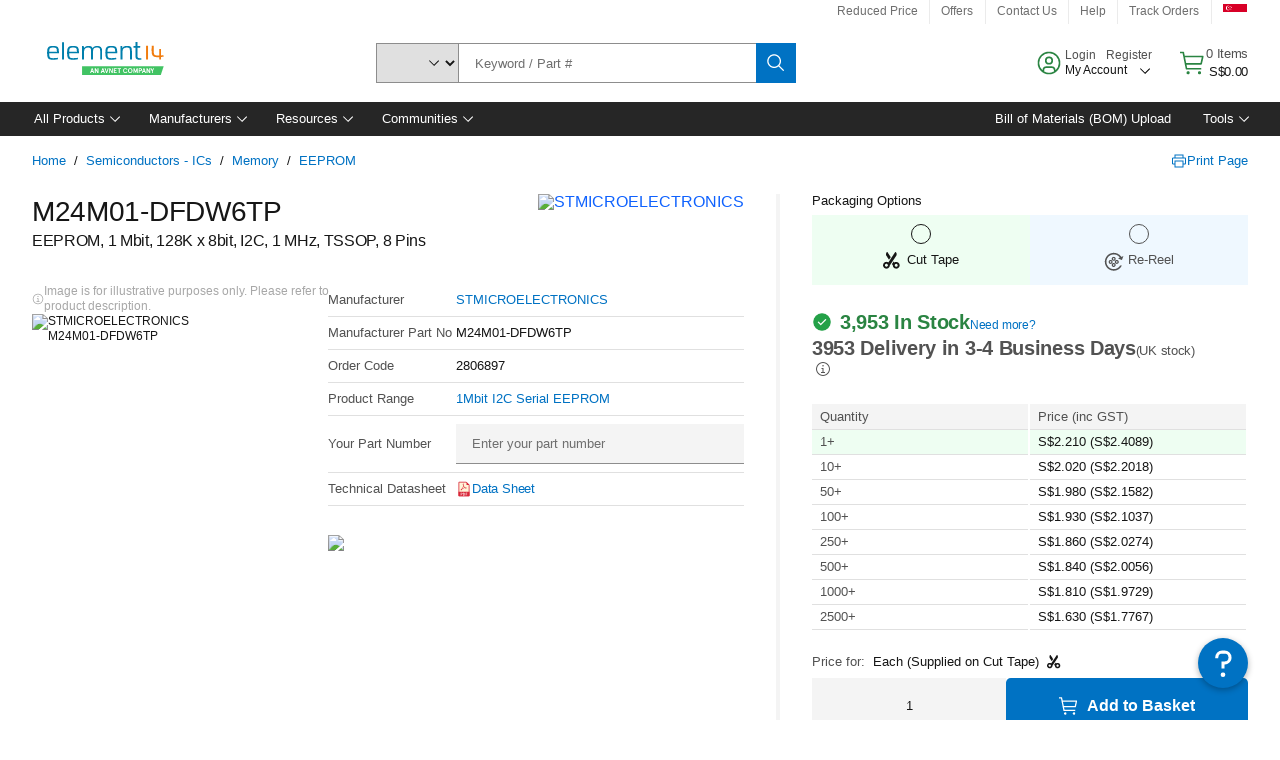

--- FILE ---
content_type: application/x-javascript;charset=utf-8
request_url: https://smetrics.element14.com/id?d_visid_ver=5.5.0&d_fieldgroup=A&mcorgid=106315F354E6D5430A4C98A4%40AdobeOrg&mid=21219108811833682044745903279037417319&ts=1769345191248
body_size: -41
content:
{"mid":"21219108811833682044745903279037417319"}

--- FILE ---
content_type: application/javascript
request_url: https://sg.element14.com/snDY1fiXPUkLghV0MMm8Y9OPaqs/ruLEDrht6XzwL8ahb9/DVxdSAE/ADMzQjJ/jIlMB
body_size: 168711
content:
(function(){if(typeof Array.prototype.entries!=='function'){Object.defineProperty(Array.prototype,'entries',{value:function(){var index=0;const array=this;return {next:function(){if(index<array.length){return {value:[index,array[index++]],done:false};}else{return {done:true};}},[Symbol.iterator]:function(){return this;}};},writable:true,configurable:true});}}());(function(){C6();JOX();fHX();var Vq=function(){return ["\x6c\x65\x6e\x67\x74\x68","\x41\x72\x72\x61\x79","\x63\x6f\x6e\x73\x74\x72\x75\x63\x74\x6f\x72","\x6e\x75\x6d\x62\x65\x72"];};var Qq=function(LI,vq){return LI===vq;};var p2=function(Sq){return -Sq;};var lP=function(){return hP.apply(this,[Im,arguments]);};var Md=function(A8){var PC='';for(var KH=0;KH<A8["length"];KH++){PC+=A8[KH]["toString"](16)["length"]===2?A8[KH]["toString"](16):"0"["concat"](A8[KH]["toString"](16));}return PC;};var W2=function(){Cq=["UA\x00",">>)X","1)&","l\r","6","UVP","*;","vP_1IQ;U[\b{0K^3`T^<\x00Y~\b,\x3f\\[\n{5D\x00\r)*\f\x40KH","/^\nI5;","TJ)+\x3f^*Y\"+\x00\x40KE7\vN%+3TA:\',","$+]^ \x3f",",GXD9/[7;","8y,0TQ2%2","\v\\!*XD\f3,O","(TD","U:\r\fW,*","B\f)\'5YR..;",">RPS<N\b*PF\f","6ut}(\v[\']W>$(","!EKX#\v\ve,)CS+/8","\x3fB\nU&%","MO\b4-",".5D","e,\ru^#5/!S\\_1\v\v_7_T","Kg4","(p.",":=.K","+QMD\'\v","ZX!","Q5>9Dl(.,V","W","4K^%\'\fJ\\C","-","^\x3fU]8+%=Y] w~GZk\\\rH_\v4&","e.5;SV2<9X-N/#/C","b=\v_!-7_FI83]^3`T^<\x00","E,8\x3f","CT3)-UXE<\x00Q21CF:#(","qe\"<V/;_F","\"U(;RFI/2OZ5/:#","eH&%<!QXC4\n;.T","&J#0E]",">>K^1!,\r","15*HJY",",/&\nIvW\x07\vN","!\x006,XW","\b\x40UD0","-\"","\r\x07:mg9*)69PW$tUW","\n)","6\vC","^>lDl\"XtgaeMODL","[\r8s[/\"","&[66a^<#2g\nU(0=\x40MX:\x00","#:X\nV$","^94-RP^;","m6,/>NR7%:!TWF\'\tJ&","L","X\'0E2-4^FH$.;S","]\'3","29\bXH5%,","-\rE\x40\x005-","\tH4","N;~BF\b//1OOa7!\nIVD!N[!6]{,5D\nW-9","KO.&!M","u^-%&TTn0V#*T","I8;","F\\S","as.f>i","mFs(-N)J\t.xx^/;s\x07^c(s;iz\x00+GFzK/#\tkZPZ>\"k\x07N{\vwe\fJvZ\x3fts*&p3qz(T]aa,k0=p:\b*u&\t\x3ffQp<\bXC.+U-\v\rk)T{B46-0\f9ss(\"k9J#r$\v^u\f/({3n[w(\vk*z\x07/\x3fbo]78tIpq5=B*z\v+Fx\b2\"K{=p_;6%\rk\"_yisA70\f9ss(g:z\x00\t\x3f`p=/8p\tVsZ,\vk>\r%9;`xZl#{0\f1`s*8\r=s*u\f\t<tB\"/:Y6#\x07pb0%\rk(n,v\x3fmtp\x40wvP.\r\x3f9Tn\'`x{\f\rI2ps(8Yz%Ix}/8QH1`s\"x4B\bP69w{UZ8\b0\x07pT039+k(X\r=tp\x00;WiA\t\tG_b\x004p\x3f`xu\'Wy\v{E30:y&j\x00\x3f`x|8{;\vU(h=k(Z\n$\ndxp84W06ps#iM*T\v+vh%<{0.6e_(3{*x1\'`rt/.\f\v{h=-z\x00E}P/8W#73ps\'4i9~8\t\x3fQp$IX+%uS,\v0|V\x00pxrc0lYs(%\b\fz!\r\x3f`W{ 8y\v{e<\x3f-k*x;\t4J[A2/k0$\x07e|0F1V%/)(MHPg\rtC{)Rj#!\x07|Y_p|ts\x074{0)\f|_(0k!oo\x3fRNp;Jh\b#\t\\[k\rb&(.\'`JF-#}G*pd9\r0\x401]uz\x3fdxp7#8x&.S_;-.jo*y\n<\'vO<{3qk1z\nb;\x00\x3fRNp;Jh\b#\t\\[k\tv\x00$u\x00V8{+:yx9\':s*j\x00cQWB\"/:^6p\x07p~$\v2x&2\x3f`sg\x00Wx0Ks(>p\fz27\t=wng/5w00wk[k\tv\x00#KiTp8{5p}(!gj\x00+McJP\r:R{\x3f%ps.!\v`ot\'\tVzK/3C29p\v\"k!o\n/\x3fRNp<<CkA3\f2N,Qj*3`x]#KM8ps-6:oL*z\x004Cp$nFp^\'e;nYz\r\r\t\x3fOsD:\x3f8\n\bKS9o\vnk*z\x00.`xp0\nvH(\x00x\\v\x00#KiV`)}\'7`t-P*z\v5ep7\'{0pE!=\vk/]\vr2\x3f`s^Y4{0.|xf&z\x00.\vNhp\r1l\v#s[\vk=]\'\t\x3feSW\f/\x40]>8px=S&L\x00\t\x3foogb#8{\fvs%=\vk(\bxx\t\x3f`Uf;\x3fKR0_h<\vK.z\x00+ \'Lxp({2l~k(x4k*q8`}P/8W3ps\'4iP$\t\x3fQp$\fcD%uS,\v2NV\x00pxr0c0lYs(8Z\fz!\r\x3f`WY\x078{\x3f-pq<k/k*\t)\t4bm2/k0-Fs*x=s*p\tLsIU#78IkuP1.\v\x07Y/ \x3f`\b[6/R\bwP.\r>}^\vn\'\f\'`hp{2Xk(\v\fs.\'eka#Y\nM0\v}0k)~p(,9HQp$(iv\bU*!\vx%b\'pxu\f\\\x40\x40^%hs8\b/]*x9\'`ih{2#5k(\v\fIs\x07:[xp\x07  b#-1`s.8\'_1|x4ge`p/8h!BE(\vl[Z\n\t<vcB7\\\x40C^%hs8\bw&z\x00.6Lxug-c01)pw=\f\flK ~\x00\x000YZ_E8t\x00pz[<kR\\\rr\t2lxs_^6+6ps\',(oL\x40z\'\n\x3f`u&8y$pz\vx\\2z27\t7B~w,\rKl; 0ek(\n\vYzz1xxa\f,X<Z`\"\tk*P\v%\x3fe_p/\x3fup^\'1y+k*y#\rVxr(R0\x00\f_h1\t\f>m=O}NB\t{`8>|3wF3=~^v\x00\t\x3fgu\f#IM0Y_(=i\tV\t0xp8\x40Icw=\vk-T&r2\x3f`sx%<{5)dd/\x00\rF=nq1u\tcA}C)ps(&\fAs\"[xp]JmFs((jP*z\vrIlxp8)Hzps1>g*z*(pxy\f\x3f\x40+\bbao\b(\x40&z\x00\t8SOh7{2\'4Pk(\x07k\x07uy/=[xp:r;2<\\T0hL\x00q\vp#8x\fnR_.eM)z\x00\x072\x3f`s\\ {5vgZ\t3=}^Us\r\x3f`_Gb{20Pk(\x07k\x00Ksy/=[xp8,\x00pu\v|\t]4:\t\x3fkoS\t8IgeZi\vg*z/L`|p\f4{0,6c_(xX&z\x00. ,Nhp\f>lmc]F<>k\fz\x00\tjWP/8n28px],)P*z\vt$FxglV8{0\bU*3\v`&it\'\tGFXK/3w#{-rs(\vo_!\r\x3f`WY8{\x3f-pq\f6xk*\t)\t4Jm2/=[4Zd[6\vdj\x00j`p\\{0\bfx9+k(^\x07\x072\x3f`s|\x07AMx5rW,*f&z\x00.\vRNp\r\fkA3\f2N,Qj*3`xZ-&jE\x001`s\"x4B\bP69w{UZ8\b0\x07p~$\v2ZV\x002\x3f`s {H%,s%\vb)S\".rne\\80,|s(5:(bv\x00%KKJF-WBm}(\'zz:\t\x3fk\nS\'#8{2*c~$\v2B &z=W`p&8sHQ[\r\x00>D\x3fb\x00\t=^{2\'3)\x07k\x00ms-\t=[xp\\+\r<_][.8k*U14cIlxp;2lrD09+k\"X1o{7\x00-c0r\v\x3f&z\x00--Lxr//8p\b /ts+620H_q!JcJF- V:8px/\x3f8k*V2S\vp#8x4s6Uu\x003\vdb/c\x3fo^s/>]5r`X2f&z\x00.\vRNp<HPChyP<\t&k*S64[cd9t\x00p~[k)~p(,9HQp cup|\vb\x40z#\r\t\x3fL]\\~Y4{0/:\\_(/]*x+\'`M\t/8[%-ps,\v[^3`x\\\nM0:^\rej\x00QPzZ;U R;3)2x>Xnt\nU`p&8}$q\fHS>n$nk.z\x00\"\x3f`UWy\vkf\r\x00,H]\x3fc/8Q;3pv[k*V\v%\x3fbCp$:nG\x07s_7(1N[Zt\n\rVxr\f)X0%ps(0a2{YS\x00Nr\fV{2!3\x07Z(/p</$\nxS/8W;gVq\vi\x3f\r\noVh\r$;^!vs,\v:s*&2z\x3fmtp&;R,]a>nznk.z\x001\v`x{e=L]01)pq\n6|&k*qqgJcJF-,\nu-Fs*z9s*}$:\t\x3fkPd-\t:\try!\v`a3\r\t\x3fMwy~Y4{0.2|_(o]*z`xkf. mTZ(&)s3a1z8[4M0p}\rz5Nj\x00L`p+8{&$ps#M*mq(NVxp7n0{V\'\vk,cy\v`x{:\x3f^8:pw(\vs\n~\x00#TTpV",".7T\\","o","\x40H","5^","2\x3fCA\f$(",".y","3TA:-9","U,/=\rD]^\"\x00",",","\b\x3f..OH","&H%;","6\'0T\x40\b/%.lU\"4!O","\x40ME4\r\x07\'0E","/;r\\","\x3f/0^\nv.$-","8OR\"%LVC,","}7s4R","I$38OJT","|[\n)%/E\rOa.HZTu\"Lb]Gv#2","S;_W:>3X-N/#<NW","^47RW)#9DZ5)\'",".9F\\ 4-","BZT9\v\vU\'*T\x40","B!T+8H","I#,TV>487Or/,!D|C\'\v","9m[","\x3fO!*X]\x07","\\_6_","~","%\nN",">XL2%:","&\v\vL!;f]0/.","nA\f5>",",1B","I\'=XS\"=X(T4.<","\fN!1\\B>>9",",/2\x3fMXC8","40D^3+\fD\\_\f","-^","m6+\"=DT,!;","_0\r","69KR15$UP^;8_1_S\v7/8","","6,$NR7%:!DOP9N","//:\x40U","J","R\\R\'\v\r","BKT4h1;Ea\x00<$=F\x3fR,%\'\vU","CW4<9k\x07W6-UuX&T0-","2.",")UrT,",">aM^W67GWI6\x3f/^KI$4=\fOPu\vS+*XD\f{<=F^o","S\\P!\v<V/;_F","\\","S\"$\x3fc^3!<S","U","-9^.C5%&\rHV_","0;\x40G\x00)/8","XU5)%","2,","]=","!\"*XIT\x07\rW15","\x00W-2","!6TQ\b>3Z;I.4\'NU","T","_01C","V\t\fkO!*X]\x07{>tXB\x403%<\vSW!S[\\,=E[5haB1%\'jH8\fVWd|BK9%0\bV598N_X.pXF\f)+(E\'5&UP^;F\r\n0;EG5j(S^.&h\n\\W \x00N-0F\x40 89^I/`<X\x07W \x00N-0T/3,O]a1CV]sH\r-0BF.)(E|}\x07L[^9H_NPcbK9%0I.4\'\nXITjL\nC 1]S/3,O]a45RUC|O!*X]\x07{8t43-^RMC<\r\rJ0cWG\x078>5Eh;:ULC;NGJ4\x3fC\ff1!\"\"BM%N6\'AWE4w2Z2\x3fqK^%\v\vN\bn7\f}\v1/\x3f^E_$&!DiC:H;\"MT5)(CUi4d\f\r\\.\"H,;D\b7\x3f9WGZ|b.\vOZE<L*HB\f4,|yV#/$Ar\x40\\7\x00\n\x3frD\bu#(OZ5/:]q\x07\r_#*^\x40Kw)aKEZ29&hMT\'\rU>\"r):9%D\br5%:UVCwB\x07l*^a)#2M\x3fZ&<4\\ayE:=\rH,9eSyq:_X5)\'_!B\vk%CW.82\n$Y+%+\n]T3\x07_!01AW/3t^GIm;>MLTo\vU_73T\x40\b9&9J\vm#\'GPV X\'dE,85^\nY-%r_Dy\"H,\x3f*CK=b\'WGci5\x40MR=F\r\n$cWG\x078>5E5l:RDJ\'\v\rO,~Eiw9W]4.+\nHV_uQN]0rT\x07r1*K.}:X\x07K%N6\'AWI2$/^\nU\"%\'O\'TSX\f8>rI^ 4-VNA\'\rU;.TE.w2O+h&]bl|U\v_7,_\x00s+p\b4R/6\'D.V\'d}w/p_BFhl)GL_6Ub6FE)f9O393\fDMD\'\x00N\b2;\v\x07481K\x07m!:M6VY0rT&)=^\bSi4aS\\E A;.T\bK/\".Em!:ML(0\x3fA`<=XKK|;5EGL_6Ub(&,)D\bO(/&^X.O!*X]\x07{.tF7!:^FJ(Un+.$\x3f^T/haS\\E *7BO\x40rq*K,}\x07K\\R!\x40_,^F/3,O$]m7u\x07\\}QtY\x40`=z\f|}&X\x07V6VY5rDO}b;z6)\f[\f1\x40\tH61EK>w*I.4\'\nXITh!P!*Q>+(OC\\h{.\vOZE<4j*I2y$9Rmb<SVFwB[H6+C\\Kd:E~ # V\t_D;\r\rS,vC=b(i&=BMX:\x00QNX9,TF)$|^R2nOO^>\vQH]6wL\x40&cuW\rN/#<NW-F\vk%WG\x078>5E/h!R\x40Dy\rPA\x07#,^T3b.qfm2d\bX3F[N01FHfw0B1%aWXCu\bDV_#,Vf,r\\\nW4%s\fDMD\'\x00YIWd|^P>)(\bV5h;W\x07^{\rVj-6++KOciwKT&Lj-m6:==Co4 O3Y+1_r12IU$8<\\\rM B\fkrT5)(CUi4aO!\vU`rEw)uWB{%f\fDJ^9kpEZ\f5btLU\"4!OE|\x07#2DWT/f)\r<idVGL_6Uj*I>>)X/hj\nIK^\"LUN]7rRrc!ICWo!:\bDG4Y[J+vEZ\x00(f~uU7/#J#Ox8D\\\n/#3DCOm2aGL_6Ub1)/(_Ua.-\t\\}\b\fT67^\\A>f3Ui4d\f\r\\:GX\x3f,TF)$|KVZ~!f\nI\\_}UUXx1&c!LU\"4!O}}UH]\'wJD\b)j2IH438O]T1=\r[6|\n\x40\f/\x3f.DK]4.+\nHV_}USX97WK>29IO(./\\\f;G\rR-)\\\f,jXT3hj9DWT\'\rUb7B\b789KBa2=OP_2LP$vQ6:0O^%buCW.\x07S66C]ywa5(:VXnN00JD\b7\x3f9T($hN\r]^;\vCA\x3f#W]s/rGO)/,CNT{\v]L+e\n-+.\n\n$n,M\\V4$vP-+.\nh)RD\n<\bQOX97WfwaZBX..<OLTnN00G&#:IU$8<\\\f0\x40_*1U\fu99D$n\rDWEh\vW[%eT^>j5LC5(:V\fhS\'*Y]\rr15LC25;DWU0\n*N0*Tf$u^I.7hR:\tV6;UE>d=X\f\x00$n,RIP!\r\t!;AF\x004$tOEZ3\'aDUB0L\v_7,_Tfw9^5(\'\x07T{H2*>>)Xm%fS^n\x00D:;RG2$;\bPM 2hQ!B\vkeXTAy$3XZ-buCZ!\t_X97W\x07f/rNU$jNTA9\v\r_`dA(:9D^%!M]y\rW[%c\fr)3DR/5-ES\\E A\x07#2DWS8d=X\f%/&\\1_\f\x3f|EZ4=~V\"n<\x07Q\\sF\x07S!1\\B>>9NI$n%UQ^1S[N01FE>d=X\f\"n)\fFL(O!*X]\x07{t^GIh;>SThWW66^VE5w(O$2)\nNKj03BSj(^[\r{zaVUh2-\nTK_uW^.;VS>w2_\x07Wmb<SVFwSD\x07dxE\x00//.KT3n:ULC;H_l3TF4.a\b^55:C{\v]L41XVIkf3id\\UQC:[\x07L,_\f/\"3NBG=b:ULC;LX\x07L\'xu\'9^T%}j\nIK^\"LUH_#,V\x07>=|~K$:\fNKw:_Q+*T\x40\b/%.\nT$3hNM%L&;SI|hwO\x40f`%UQ^1LP]2eGS{%aBCUm4fU\\C4H]0pP\x40rq5LC5(:V\fhS;.T>>)X3n%UQ^1S[N01FE)d=X\f.n)\fFC{\nV%\x3fEWT5\x3f0FGKz6)\fP\f:\x40Hy,TF)$|CTRo$\'D\'5\r\'-D^+1O6(n>MLTyWT:*\fFG5/$^\'T\"lj\fDMD\'\x00[L,_\f/\"3NMi2fDMY:\nD\'&EE)d=X\f7/!\tyW^.;VS>w2_\x07Wm0aDH\'\x40_*1UK/\".Em2fS^\f;\v%;.Tw)%.IR5%:UVCuI.*[{$3^KZ/`\'K\\R!LPl:T^\f<+(OVU4,$RQL3Y+1_&s>uQZ3`:CZMC,\"YK6o`{|C5fnVSR4R=-=\fF2juY(.h\n\x07\'\x40S#2]K%4)a^0\tl:P\x40_E05U*j4rf(BHo4:\x07dWE\'\x07I_2+BZA)c!LU\"4!Ob}PA\x07#,\x40T/d\x3fEK-%<NWM)l*HB\ffh2EV ,jRE\\]0l\x3fCUE/d\x3fEK-%<NW\f\'O!*X]\x07{ t^B\x405(!\rMC,+N+;B2 >.S\'T\"zj\fNVEw$l8^\x40,:)4$5(!\r\bE=\x07\n\'-TFAzzuW\rN/#<NWF\r\n+8F\x40 <=XKI|4\v|X3F\v\'*D\x40\x07{8rI\nW-h<WPW}LO!*X]\x07ywa^K$/.^U_0\r\'*D\x40\x07{>gC\r`);0\x40w!\x40_%*Y\x40 <=XK^|myROW \x00N-0\x40Ar1:EzkcM9\v]*e[s%rI\nW-h<RD\'\v\rO,~C:&)OVO%RSU:\x00\x07PsrC\t>>)X3n>MLThSbn\x40G\x3f%2OVql:KT!\vTQ,p_W/w2WI$4=\fOB_0\r\x000\x3f#WG\x078>5E\x00haS\\E A\x07#2DWS-%5NK\vm$\'DeH6+C\\I\"d,XO.41DUy\x07QX]`=^\\/8)IT3bdWX] \vC^]!1_T\x00<\x3f.K\tW$ziN\\<FS!1_A)\x3f\x3f^Icl3\b\x40UD0T\x00-0W[.8=H\x07^{ax\bH{\nI.\x3fH|\b6/aLC_m,d\\f\\_0N0D\\\n/#3DIm%fR~T;\v\v[-,wG\x078>5E\'5&UP^;F\r\n4\x3fCfh:_X5)\'\f!\t_$~EO/d\x3fEH52=UVCnN00}ltXV|94~T;\v\v[-,wG\x078>5E|}uVSU<\tV;P_\f\'6.Z,%aW\\T{H8D\\\n/#3DCOh;:ULC;N6X\'=E>>\fXO.41DvWj!P!*A\f/.ET598n_!BKj*m6+83^d},RGEyU6\'0T\x40\b/%.lU\"4!O|B\r01E]\":9$Y+%+\nZC0\r_Y wFw/rKI 0uTWR!\x07TY6wJ\x40\f/\x3f.Dd!\x3fHM\v!4j&B4>3^K$id\tA%N6\'AWE8ftLU\"4!O.N00F29!B$n\t\rXWRH61Cw/rKB/#uTWR!\x07TY6rC\x07w%pCB\x407/!\t\fhSWj7\fb4\'5Yz6)\fX\f;\v\tj-FE)f2m)aES\\E l7Bu\f5/.KT3=BMX:\x00QHX}\x3f\vSG5/$^Co4 O3Y+1_r1.ON3.h\n]^;\vFN_4\x3f]G\fa+rDC5ha\bLy+QXXn8PE7f~mU$2)\nNK|Bn+.$\x3f^T/haS\\E *7BO\x40rf:\tc4\'-UKX;\t[Y$+_Q2%2B\x403%<\vSWP!*u\f5/.KT3j\b0\x40_\b1cWG\x078>5E5i3\b\x40K\'S6X\'=Erf90fz&\'\f\tOP\'N,~C\fu:)Y/is\fDMD\'\x00Y__0;GW(/tG]4.+\nHV_uQ\n$1CR>d0O\\5(sWZOP\'N\x07l.^BArq5LCUa)&^SC0\fHb*D\b7\x3f95n,O\\\ft_UN\f0;EG5j(T/%u_E(U__4\x3f]G\f(w12\'\nNMH%\vDA-0BF.)(E+l:R\\Eo\b\fT67^\\A/c\'C\r5(!\rIC0D\n]66XAG5/$^V\vm4 RB0\x00\r\x07*7B6(/2^VM.),^E=\x07\n-0THjf(BHo$-D^P!\vDT.2F29rGO)/,CWT-[*7B\b)-a\\R%`xRUQX&\x40\rH\b\x070E\x40\x00>9rLI!+\tjyO\r-,D\b)j.\nUa4 R!LD\x07L0pRZ\b)\v([gf\'PBX]9F\rR1rCO}k5Y%Zhc\fJ]<\r\x40kwA/\"5Y0I}>H]eG61A\b.$\x3f^T/haUQX&\x40U\'cR-+.\n5(!\rMC,+N+;BiYd\x3fEK-%<NW\n<\bQ*,^EKfwa^EO80-WUQC:YN_#,V\t>>)X5(!\rKG4+-AS8\"R\b^14!OW \x00N-0F\x40 #:S(3fNWT|H5~E\t:8|XVO));EGL_6Ub;WE5c\'XO42&^\x40E,\x07S66C]yf=\nI&}<RS_0\r\x07n0A)d1OS.$u\\O\\I!LUH_#,V4#8\n[mai\\_^\'F[b0\fF29r^B.<\fH\\B{T66R5taPl.aWXCu\x07DN+-F\"2^R$3|Ph\x07WY/.]W2%2]ib:NMhSDS_6,H~8c.ON3.h\tT;\n[J+8[G/8%fX}}<HJ%LX9(P\x40I.w3\bZ-,`\rR4R=-=E8w3\bZ-,`\rW<\x00V;^QKrq5LCNgf+WZPW}Sl.CWg#rI\nO\"(BC0\fHb;[G8+(Iw.#d_\n<\bQN+-B><`CE](.)M\x40}:\rPH6+C\\I>b5\rR/!$Xu^6G_1;[s\x3fuQ]i4 RA\'\vl=PF\n33IBI$4=\fOT}\x07WY6=Y~8f}BF$,;ZPW}O*,^EI5/+\n.I3/:VMC,N\nN6;\\W\x07/j+CS.5<^BXE6YUb8X\\\b7&%\bB\x00(&`\nIPB{\v_\x07~7T\x005+0Fw.#a\fDMD\'\x00Y_Y+pW[\x07:&0S\'T\"i5\\D4\f\vO6dWG\x078>5E5l:WZ_^\'F[b;\fF29r^B.<\fH\\B{T66R>taPl%aWXCu\x00DN+-F\"2^R$3|X3F0\'}]\ngw(BHo0:W:\x40[.v_K=#2K\x07W8\f\'sSl.CWg$rLU ,$\x07mVR|[b7\f\\R989K\x00F<)nX\tS\'\vQSc\fF\'h\x3fEO(.=\fhPW+pE\x40%\x3fVIgf:BP3\x07[.\'}]\n}ltCVU4,$WOP\'N\x07}7Q6:0OR..r\\C0\fHb\x3fF+/a^GZo!:K<QQN+-_\f/\"3NV/%0\nE=\x07\n\'&E\x00u,5D\nW-9BA|T\rR1pR]+&9^ i5RBV\\%Nx8D\\\n/#3DCOm2aH_wH5|\fT/d(S^h4 \fNN!\x40Hy,TF)$~H^ +jCE{\x00J>\"Q5>5D^c}uCUE,*7B\x07>2( 2/DKT!\vTSc\fFG/3,OT5(!\rKG4DN+-S<w(\nI&l<HJ8\v\rR&c\x40\f/\x3f.DI5(!\rWT-D,:Sy$3XZ-buCM!\t_Wd,A/\"5YEU$8<CS%U\\,7BZS=\x3f2IR..`\n\bBW:QL0~C3#/I8&\nSPT&\x40_%*YX`8b[\x00lm:WZOP\'N\x07*7B)3DI(%;%Sd\n<\bQ__$7_S73E\b|}<WS\\E *7B\n4\',FO$h-PBV\\%N-0WG:,(Ow.#aRrT|B\tG\fn=PF\n3p:_X5)\'\tM.\bHY4\x3fCf>4C521;OMC<\v\n\'0VFv{gXUq{eSSJ#\v*Y[u>.S.U52!RbC\bU\\Y\'pE\x40%\x3fV5i3\b\x40K;S-3A^\f/#3DPR\'hj\nIK^\"LD\x07L,pEK>c\'\\\nIa/uXC2U*k#CW.82\nF<4 \fNN;\v40,^\x40Ay#0F\\ ,h\x40MR=NN\'3AFKr7pNW$\')\nD`X0\x0070RF\x004$t^GIm%aS\\E *7B\r>&9M\nO$}3U\\C4HK\fvEE)//_\x07O!%K;\vN=-=\vWwh2OOc}uCUQX&\x40_*1UOs>4C 2/CWVX1NI]2#L\f&,)D\bO(/&^DEyPAY,+]^Tf8 V5n$O^E=G_Y0cE>$;^z&\'\f\tOP\'N\x07An0\f\\\f,jXZ8h:W\\\r\'UZk0jW4f>\x07O6\x003%<\vSW;O!*X]\x07{$t^GIm%d\rV<B\n6,HI:8|_VO)V\x406S\f\x07#2DW8+(I5i3\fDMD\'\x00YL+:WA/c!_E_..-ASR|T)H/7BWG)//E\x07M$h+WMY0\x00QT]-wLT5)(CUa/`\n\bBC0\fHb8D\\\n/#3DC:6)\fK\f!I]\'cP\x40.\'9DHz2-\nTK_u\x00MQ,^_\x00(/t\rN/#<NW:B\n4\x3fC\bf>rKK-9`\f\r\\n\b\fT67^\\I.b(Ui!d\rP BS,;IFKw>uW\rN/#<NW6F\r\n,vPw#p_GXmb<SVFwB\r\f7vG]\x00\x3fjlh=5OZ^;\x00Y8D\\\n/#3DC:6)\fM\f:F\vXl3P\x40sb:_X5)\'M;GL0~X\t>>)X3haPVKP%FQ\\,=E[5b(].2`EB\"\x07\rYj*B><a^EU$8<WZZP&\vY\nK0;EG5j51/:\nRb\bB\rrcXu$9Rul.\vOZE<X9(P\x40I/w3hn%SR}\b\fT67^\\I/buQZ3`&RHPyUY].rWw\"pZGMm9d\r^8BnJEq.ON3.h\f\t\"JYj8D\\\n/#3DCOh;.S\nnG\nM6=Yu:.O5n&YM.\rIbn\v\x40\f/\x3f.DKN|&=BMX:\x00Q\n+8Ay)3D^\"4!OX;N[\x07+9PF)cuXO42&^OL]9U[b*\f\\\b-#;KT3n+OWT6Un,\fFG>,:O\bO(6-*XITy\vDN_0*E\t>>)X`3lxCTj^C_OraSvxp^EO80-]_ ,\x3frP.$\x3f^T/haS\\E 1\x40Ard1KPih.\vOZE<jwJ\x40\f/\x3f.DKIiif\tSXA}FO!*X]\x07s>uQ\rT3hsE\bJF<RY6pA\x40\f-w(^94aBXB0NI\x00$vG>8MU5)\n\x40X;N[\x07+9PF)c\'^EU$8<CS\'\vQ\f0;EG5j(\nY358\n\tC0\fH`r_G7cgI\nH$`zDS\\E l\x3fS\x40+>t\b^55:_4]61C(/.k\f^/4\fUX2\v\rr%6t\\)%,S=Z-5-\r\tb7T1|4(5Fmb)\fBQX!\vN0;K9#(DH2bd\\LVU0[S22PF481\bG1,)\nGVC88H+1_Ey\x3f=lW--\fRP^;LU-)\x07Kwh:_\x07W%:\rHV_\x07\nNSw\t\n:99\nX\"!;\\_1LCH6+C\\I/d/^Kii5\bE|PXkpPB73t^R2l)\fFL\\0\x00\rIX\x3frX.$\x3f^T/haS\\E l\x3fAB\"b(BHm!:TTT;\n\fn0\fT5)(CUii3\b\x40K!SG]0cJOR/8%QZ3`-CO\\Fu!\\!,TW\x07+2\\\nHipdN\bV0:U6;IFAy=9H\fWcid\\2\v\r\t6;_A\x004$t\b<~\x07!E\\S \t&H,:T\x40\f)5D\rTcis\nBG0\x00Ux;U\f/=X\nV$4-\f\tW\x00 4{\"\tum\x3fe9d\n9m\'\v^0;C\b\fu-9^;Z3!%U\\C}\x00Wo\x3fby,o%\r,~nt)5\fy(P\x40I4w2O&.\rBKT0\x00:[4\x3fBYwzu\f^5\'U\\I!F[M 9]\x00Krf5&%<;YMT;Uj|fw+NY4\'\fDWU0H.+0W]Krq.M$.,S\v\v:\x40_\x3fCS>>9XCRo3`jz*&l4\f~`6\fm\'m2-E\\C0K\x00l9TF9:8=GO$2`l/*q4cw\'o9d\n9mL(\bT.2HI>>)X\x40&0=(DWU:CN_4;_V)6 DW-l/TkT;\nH0dE>$8O^3<4TU]y\t\tOC;_V)p.^/$\'\fEM;V]%.D\x00;>$8O^3z:PS\\_1\v\v_p\"M\\7&!W5n&YM\fcB)H/7BWG:&00Riid\tl|\x40[!6.$\x3f^T/haS\\E a,\x3fw\t\n:99\n]3%<\vSW6S\r\'0E&fxpFV]4.+\nHV_}PA$vp\x40:3rCz32)\x07\tM|N00FsaIBG=&=BMX:\x00QN]0wJD\b)j9N-,uCU_ \x00S70UW2$9NI|41DVWu=\x00W-2\x00%G\tT-n!\nDKP!\vg\r>*j)#(OZ5/:\\|X3FO.\fW\x40 <=XKUm/d\rX S\"g]!cE7w}PO393GXhF\x07l=P^s>uEU$8<R\fhPA$v~P>)(`}u\bKT!\vTJ!c>&/OK].2`E\x00RhF\x07l=P^s/uE_..-W\x07 \x40\tO*v_:&)OB4n$O^E=OD\x07keRHkcgW\bZ5# VUJ9SX\n]-cEO2$=F\x07B:4:\x07ZPW}OW,+]^Hf/rXO42&X\x07Ph\vWH6+C\\ArfH^\"4`\b\fhP\'*D\x40\x07&,5D\nW-93G]|H5~^O)/(_Ua55\tfGF70RF\x004$t^GIh;!\tM.\x07S1*C[\x07<haB1%\'M\'\v\rO,~Tw8uZ3`&Cn[[0\r\r01E]\":9T4:O^6VY6wA2)9SlqaES\\E > 4TQywag4fNWB!\fY-,A5w(\bT/3<\fTZE:WT/;K+,\bV|.4jT!LD\x07L,ap\x40:3rLT,h<Wp\'\t\fW,*BTfw2VhwDtPMGNY}d\tNXm6oB~z\v\x40TA0\nP00,PKMtd(OOi.aADEyP\x00\x07-7UY&7tuGth<4TWR!\x07TYk%EZ4=|DLa1D|C\'\vS\v0GS2.|KO$-8\nM^u\nI0+RF)/|DUl)<SXS9\vYS1*P\\\n>d\x00D\"Ua/:DK!YXb7EW:(0OG//&S\x40KC4YU(;RF{\')Y)!>X=\x00W-2[>8=^Iha^L\\E=Sk#E=w0q[fm3uz\blyDOYkrA 5>0/Z5%L\\w:[jw\x40\f(%0\\_0<NWB}GWN/;k]\x07>f*CU$7h:\x40MT|\x40\rU\"6,X\\scpSVU 6!\x40M^\'B\x07\bl1BQ.f;%%>B\\|0H\bn3\fKG3+.NZ3%\vOZD\'T;rFu&=D\fN \'-RCH{T7\x3fVWwaSEK-!<NK\\yDC_7-T\x40(</2^Gw|9fQIg0\nS,rE\b98)Zc2-\nTK_wBNx(]8:)G=.=ME/T\t#dF:9fHG_,z/]WD9URx3\\\f/p4Z{8dW}y\x004n+PVS=f;Z2=aEBXB0NHK!\x3fBWK>$8\bQI$4=\fOE{\rUjwLD\b)j$Fhl<W\\|U\v_7,_.$\x3f^T/haS\\E l\x3fAB\"b(BHm!:TTT;\n\f\x3fv\x40`)=Yuz<PU\b\f!\x40\n_6rEkd,EO\f%;\r\x40^T{\rVj*FYw>r^Zm3-GR9\n_YkeRS>jk\bZ2%jO]oN00FG(>3ZC<=aRUL|GP\'*D\x40\x07{,)D\bO(/&VSJ\'\v\rO,~E\b+:0SCO));R\x40KV T1wLOAr7uB\x00","(8>5\\c\"\"BM","AB>=S8^558","Z\"#-\rRPS<N\bo;GW\x07/9","\n:&\x3flU5\r-\nSPR&","m\")\n","8\fNM^6","\'3","l+\tDW\v","-4))GU5","4\'\vBQR4\x00_","|.//De4!.+V[\x07{5NTa-E\\C0","1\'_F>95Y8K$%+iXB=","}","\vU2*","\fO61^F","I51CV","-0_W\n/#3D","n(XPS","WB\x3f:&^",",","NWR9\x07Q","UIx","3.1S","0KO!<Sz^;\bH","iU24:\vBM^\'","E7",");*HTT:\r\t0!*XD\f","<\x00V&;B","4)\fF\\E","G\b\x3f0F=^33!O","(\v","\nDJE","\x3fE^/!UxE","rXA\na","%1","H#*T","\fDT^#\v:R.:","AZa","8>.F ^8","cW\b70K^3`SJX:\x00Yj79X\\","P1\n<L,*}[//2O","t","H","_#=Yw>$(","\\,\x3f]^%\x3f","E<\n","Z-5-","bme3","e&\nCS\n>",".8","R1\'D","/\x40d3","C|IcZY},;CS{0_\fR/`\vOMP<\x00H","\x40UR N","4!Dc^;\v","&%<1VWa\'\t_6\'uW885ZT33","OT^ W4;","","N]T_","6I0+RF)","c","2,(","=H\x07+=Te)!9X9^&);\nSXE<","Co","R,5$",";MPE","A\f/5GT44","CW\r.)9","\\-3","]\b01BQ+/","<SVF","=YW\n0(EZ&%\vNMP\x07T.","\v_[\"j\fF\nB$2","Z-5-1G","0=Y[>)(_^","(>.Ck3/0\x07gK^8+\vH0-","","$=F"];};var ms=function(W3){return JL["Math"]["floor"](JL["Math"]["random"]()*W3["length"]);};var HP=function(){if(JL["Date"]["now"]&&typeof JL["Date"]["now"]()==='number'){return JL["Math"]["round"](JL["Date"]["now"]()/1000);}else{return JL["Math"]["round"](+new (JL["Date"])()/1000);}};var cP=function(){return hP.apply(this,[Y,arguments]);};var Y8=function(Kq,nV){return Kq>=nV;};var CE=function(EI,jW){return EI&jW;};var NI=function(OM){if(OM===undefined||OM==null){return 0;}var K8=OM["toLowerCase"]()["replace"](/[^a-z]+/gi,'');return K8["length"];};var fP=function(m2,X3){return m2==X3;};var Zj=function(Wz){var w3=Wz[0]-Wz[1];var G2=Wz[2]-Wz[3];var Mz=Wz[4]-Wz[5];var mz=JL["Math"]["sqrt"](w3*w3+G2*G2+Mz*Mz);return JL["Math"]["floor"](mz);};var ZY=function(){return JL["window"]["navigator"]["userAgent"]["replace"](/\\|"/g,'');};var xV=function(KC,kM){return KC|kM;};var Gq=function Is(g3,CH){'use strict';var X8=Is;switch(g3){case FO:{return this;}break;case IX:{var wd=CH[wS];var bP;FM.push(Rq);return bP=ZH(wK,[rH()[cM(Xs)](U3,NY(NY(AV)),fC,BZ),wd]),FM.pop(),bP;}break;case RR:{FM.push(JE);this[Hq(typeof V2()[Ed(rq)],Jd('',[][[]]))?V2()[Ed(lY)](Y2,pZ):V2()[Ed(t8)](r8,qq)]=NY(Q2);var zq=this[Qz()[NZ(P2)].call(null,nH,N2)][Q2][rH()[cM(DM)].apply(null,[JM,hM,kq,Tz])];if(Qq(Qz()[NZ(DM)](vH,mI),zq[k3()[gq(MV)].call(null,dM,H2,KM,lI)]))throw zq[V2()[Ed(kq)](xC,rP)];var mC;return mC=this[Qq(typeof rH()[cM(b8)],Jd([],[][[]]))?rH()[cM(AV)](D2,NY(Q2),PH,s2):rH()[cM(gY)](BE,KM,vI,FH)],FM.pop(),mC;}break;case I4:{return this;}break;case Rv:{var Jq=CH[wS];var fM=CH[Hf];var gz=CH[MS];return Jq[fM]=gz;}break;case sf:{return this;}break;case RO:{return this;}break;case TF:{FM.push(Sz);this[V2()[Ed(lY)].call(null,Y2,zW)]=NY(Q2);var Gs=this[Qz()[NZ(P2)](kH,N2)][Q2][rH()[cM(DM)](CF,pq,QZ,Tz)];if(Qq(Hq(typeof Qz()[NZ(AY)],'undefined')?Qz()[NZ(DM)](cq,mI):Qz()[NZ(H8)](IY,IY),Gs[Hq(typeof k3()[gq(Rd)],Jd(rH()[cM(KM)].call(null,jH,g2,NY(NY({})),bz),[][[]]))?k3()[gq(MV)](lY,H2,KM,AW):k3()[gq(KM)].call(null,Ez,RW,Y3,A3)]))throw Gs[V2()[Ed(kq)](xC,zR)];var n2;return n2=this[rH()[cM(gY)](XY,zY,lM,FH)],FM.pop(),n2;}break;case qF:{var BY=CH[wS];FM.push(pZ);var p8=JL[V2()[Ed(Fd)](bZ,Nj)](BY);var gE=[];for(var VY in p8)gE[Pq()[QW(b8)](P2,W8,tM)](VY);gE[Hq(typeof Pq()[QW(U2)],Jd([],[][[]]))?Pq()[QW(ZU)](Dh,xE,Mh):Pq()[QW(wg)](sT,V0,k9)]();var K9;return K9=function CT(){FM.push(mN);for(;gE[Pq()[QW(nr)].call(null,N5,r5,Eb)];){var n5=gE[YD()[gT(wg)].apply(null,[vh,fC,nr,kD])]();if(DT(n5,p8)){var Jx;return CT[Qz()[NZ(R9)](dr,jt)]=n5,CT[V2()[Ed(lY)](Y2,qN)]=NY(ks[U2]),FM.pop(),Jx=CT,Jx;}}CT[V2()[Ed(lY)](Y2,qN)]=NY(ks[AV]);var A5;return FM.pop(),A5=CT,A5;},FM.pop(),K9;}break;case kX:{var MB=CH[wS];return typeof MB;}break;case Ic:{var j9=CH[wS];FM.push(g2);var Lg;return Lg=j9&&fP(Pq()[QW(jU)](dM,Ct,Cr),typeof JL[xB()[HD(Q2)](m5,M0,d0,H8)])&&Qq(j9[Qz()[NZ(QZ)].apply(null,[Ox,C9])],JL[xB()[HD(Q2)].apply(null,[ID,M0,d0,H8])])&&Hq(j9,JL[xB()[HD(Q2)](H8,M0,d0,H8)][V2()[Ed(KM)].apply(null,[R9,kb])])?Qz()[NZ(px)](U2,Lh):typeof j9,FM.pop(),Lg;}break;case lX:{var Ng=CH[wS];var Rh=CH[Hf];var Qt;var Kt;FM.push(k5);var Yh;var HN;var vT=V2()[Ed(jU)].apply(null,[WN,dw]);var zp=Ng[Qz()[NZ(xC)](UU,cU)](vT);for(HN=Q2;Xl(HN,zp[Pq()[QW(nr)](NY(NY(AV)),Fw,Eb)]);HN++){Qt=V7(CE(Ol(Rh,t8),Fm[Pq()[QW(Ez)].call(null,Zw,S9,Up)]()),zp[Pq()[QW(nr)](ID,Fw,Eb)]);Rh*=ks[b8];Rh&=ks[H8];Rh+=ks[QZ];Rh&=ks[t8];Kt=V7(CE(Ol(Rh,t8),ks[Vg]),zp[Pq()[QW(nr)](H5,Fw,Eb)]);Rh*=ks[b8];Rh&=ks[H8];Rh+=ks[QZ];Rh&=Fm[Qq(typeof Pq()[QW(PH)],Jd([],[][[]]))?Pq()[QW(wg)](bN,f9,ZD):Pq()[QW(xC)].apply(null,[C7,NU,Ez])]();Yh=zp[Qt];zp[Qt]=zp[Kt];zp[Kt]=Yh;}var J5;return J5=zp[rH()[cM(Kh)](Mx,Zw,nb,Yt)](vT),FM.pop(),J5;}break;case YR:{var n9=CH[wS];var ET=CH[Hf];var rr=CH[MS];FM.push(M7);n9[ET]=rr[Hq(typeof Qz()[NZ(Cg)],'undefined')?Qz()[NZ(R9)](tp,jt):Qz()[NZ(H8)].call(null,AY,lb)];FM.pop();}break;case A6:{var F0=CH[wS];var Fx=CH[Hf];var U5=CH[MS];FM.push(Og);F0[Fx]=U5[Qz()[NZ(R9)](Br,jt)];FM.pop();}break;case rK:{return this;}break;case Pc:{var nD=CH[wS];return typeof nD;}break;case YS:{var mt;FM.push(Tg);return mt=Qz()[NZ(PU)](Wp,Xs),FM.pop(),mt;}break;case JX:{FM.push(RU);this[V2()[Ed(lY)](Y2,kW)]=NY(Q2);var vN=this[Qz()[NZ(P2)](Ws,N2)][Q2][Hq(typeof rH()[cM(St)],'undefined')?rH()[cM(DM)](B3,NY(NY({})),NY(NY([])),Tz):rH()[cM(AV)].apply(null,[hT,H8,pq,bb])];if(Qq(Qz()[NZ(DM)].apply(null,[rz,mI]),vN[k3()[gq(MV)](ID,H2,KM,Gd)]))throw vN[V2()[Ed(kq)](xC,lC)];var Fp;return Fp=this[rH()[cM(gY)].apply(null,[cY,NY(Q2),lg,FH])],FM.pop(),Fp;}break;case P4:{var Ag=CH[wS];FM.push(f0);if(Hq(typeof Ag,V2()[Ed(rq)](PH,GP))){var mB;return mB=rH()[cM(KM)](GN,gr,nb,bz),FM.pop(),mB;}var XB;return XB=Ag[xB()[HD(b8)].apply(null,[bN,R0,m5,QZ])](new (JL[V2()[Ed(Dh)](fp,Ox)])(Hq(typeof Qz()[NZ(MV)],Jd([],[][[]]))?Qz()[NZ(nb)](Dq,ls):Qz()[NZ(H8)](Ix,U7),rH()[cM(Nb)].call(null,V8,PU,nb,C7)),rH()[cM(Dh)](WB,br,BZ,Kh))[Hq(typeof xB()[HD(Kh)],'undefined')?xB()[HD(b8)].apply(null,[sx,R0,m5,QZ]):xB()[HD(AV)](KD,Tp,G5,gB)](new (JL[V2()[Ed(Dh)](fp,Ox)])(rH()[cM(PU)].call(null,ON,R9,NY(AV),pp),rH()[cM(Nb)](V8,NY(NY(AV)),NY(NY({})),C7)),V2()[Ed(PU)].apply(null,[Fr,c2]))[Qq(typeof xB()[HD(wg)],Jd([],[][[]]))?xB()[HD(AV)](MV,Pg,dN,b5):xB()[HD(b8)](Ez,R0,m5,QZ)](new (JL[V2()[Ed(Dh)].apply(null,[fp,Ox])])(V2()[Ed(Eb)](TT,ZM),Qq(typeof rH()[cM(Q2)],'undefined')?rH()[cM(AV)].apply(null,[nh,NY([]),NY(NY([])),fU]):rH()[cM(Nb)](V8,NN,Vg,C7)),rH()[cM(Eb)].apply(null,[rU,Pl,g0,N2]))[xB()[HD(b8)].call(null,cT,R0,m5,QZ)](new (JL[V2()[Ed(Dh)].call(null,fp,Ox)])(xB()[HD(MV)](j7,Kp,fC,KM),rH()[cM(Nb)](V8,NY(NY({})),NY(NY({})),C7)),Pq()[QW(pB)].apply(null,[lY,Hr,Tw]))[xB()[HD(b8)](Pl,R0,m5,QZ)](new (JL[V2()[Ed(Dh)](fp,Ox)])(Qq(typeof Qz()[NZ(ZU)],Jd([],[][[]]))?Qz()[NZ(H8)](Ib,v0):Qz()[NZ(C7)](z2,q5),Hq(typeof rH()[cM(jU)],Jd('',[][[]]))?rH()[cM(Nb)](V8,H5,wg,C7):rH()[cM(AV)](Xp,Rb,NY([]),pq)),Pq()[QW(P2)](NY(AV),LY,FB))[xB()[HD(b8)](Dh,R0,m5,QZ)](new (JL[V2()[Ed(Dh)].call(null,fp,Ox)])(Qz()[NZ(Tp)](I9,Mg),rH()[cM(Nb)](V8,H8,g2,C7)),Pq()[QW(ID)](t8,Yz,M5))[xB()[HD(b8)](G9,R0,m5,QZ)](new (JL[V2()[Ed(Dh)](fp,Ox)])(V2()[Ed(Rb)].apply(null,[H5,Y7]),Qq(typeof rH()[cM(dM)],Jd([],[][[]]))?rH()[cM(AV)].apply(null,[zw,Tp,pr,xw]):rH()[cM(Nb)].apply(null,[V8,v7,NY(AV),C7])),Pq()[QW(sT)](NY(AV),Fl,P2))[xB()[HD(b8)](fT,R0,m5,QZ)](new (JL[V2()[Ed(Dh)].call(null,fp,Ox)])(V2()[Ed(sx)](L0,jq),rH()[cM(Nb)].call(null,V8,NY([]),AY,C7)),V2()[Ed(nb)](Qh,Hz))[YD()[gT(fC)](fw,FU,Vg,mN)](ks[AV],Vw),FM.pop(),XB;}break;case Y:{var As=CH[wS];var FT=CH[Hf];var JU=CH[MS];FM.push(Lp);try{var pU=FM.length;var gh=NY({});var Fh;return Fh=ZH(wK,[k3()[gq(MV)].call(null,M0,H2,KM,Yg),Hq(typeof Qz()[NZ(x0)],'undefined')?Qz()[NZ(lY)].apply(null,[YP,J0]):Qz()[NZ(H8)](Kb,Sb),V2()[Ed(kq)].apply(null,[xC,T9]),As.call(FT,JU)]),FM.pop(),Fh;}catch(jr){FM.splice(kr(pU,AV),Infinity,Lp);var z7;return z7=ZH(wK,[k3()[gq(MV)](bN,H2,KM,Yg),Qz()[NZ(DM)](Vb,mI),Qq(typeof V2()[Ed(U2)],'undefined')?V2()[Ed(t8)](ng,nH):V2()[Ed(kq)](xC,T9),jr]),FM.pop(),z7;}FM.pop();}break;case NX:{var U0=CH[wS];var wD;FM.push(Gr);return wD=U0&&fP(Qq(typeof Pq()[QW(TD)],Jd('',[][[]]))?Pq()[QW(wg)].call(null,AY,YT,qh):Pq()[QW(jU)](NY(NY(AV)),mp,Cr),typeof JL[xB()[HD(Q2)](px,nl,d0,H8)])&&Qq(U0[Qz()[NZ(QZ)].call(null,sI,C9)],JL[Hq(typeof xB()[HD(kw)],Jd([],[][[]]))?xB()[HD(Q2)](M5,nl,d0,H8):xB()[HD(AV)].apply(null,[v7,F9,Cx,H7])])&&Hq(U0,JL[xB()[HD(Q2)].call(null,vU,nl,d0,H8)][Hq(typeof V2()[Ed(U2)],Jd('',[][[]]))?V2()[Ed(KM)](R9,Q5):V2()[Ed(t8)](CU,fh)])?Qz()[NZ(px)](OB,Lh):typeof U0,FM.pop(),wD;}break;case Mf:{return this;}break;case hJ:{var Cb=CH[wS];FM.push(tB);var jB=JL[V2()[Ed(Fd)](bZ,Rw)](Cb);var S5=[];for(var Rg in jB)S5[Pq()[QW(b8)](Fd,JI,tM)](Rg);S5[Pq()[QW(ZU)].apply(null,[nr,FI,Mh])]();var DU;return DU=function Pb(){FM.push(X9);for(;S5[Qq(typeof Pq()[QW(QZ)],Jd([],[][[]]))?Pq()[QW(wg)](NY(Q2),lT,sT):Pq()[QW(nr)].call(null,DM,H9,Eb)];){var Eg=S5[YD()[gT(wg)].call(null,SU,cT,nr,kD)]();if(DT(Eg,jB)){var st;return Pb[Qq(typeof Qz()[NZ(nU)],Jd('',[][[]]))?Qz()[NZ(H8)](gr,lT):Qz()[NZ(R9)].call(null,fl,jt)]=Eg,Pb[Hq(typeof V2()[Ed(v7)],Jd([],[][[]]))?V2()[Ed(lY)].apply(null,[Y2,vD]):V2()[Ed(t8)].call(null,AD,mx)]=NY(AV),FM.pop(),st=Pb,st;}}Pb[V2()[Ed(lY)](Y2,vD)]=NY(Q2);var QB;return FM.pop(),QB=Pb,QB;},FM.pop(),DU;}break;case xR:{var M9=CH[wS];var dl;FM.push(PT);return dl=ZH(wK,[rH()[cM(Xs)].call(null,NH,AY,X7,BZ),M9]),FM.pop(),dl;}break;case WO:{var b9=CH[wS];FM.push(jp);var Zt=JL[V2()[Ed(Fd)].call(null,bZ,Kl)](b9);var Gh=[];for(var Iw in Zt)Gh[Qq(typeof Pq()[QW(kp)],'undefined')?Pq()[QW(wg)](NN,CU,P2):Pq()[QW(b8)](vB,zs,tM)](Iw);Gh[Pq()[QW(ZU)](FU,Iq,Mh)]();var QD;return QD=function Lt(){FM.push(tT);for(;Gh[Pq()[QW(nr)].call(null,St,Rz,Eb)];){var k7=Gh[YD()[gT(wg)].apply(null,[hD,M0,nr,kD])]();if(DT(k7,Zt)){var nt;return Lt[Qz()[NZ(R9)].call(null,gZ,jt)]=k7,Lt[V2()[Ed(lY)].call(null,Y2,DE)]=NY(AV),FM.pop(),nt=Lt,nt;}}Lt[V2()[Ed(lY)](Y2,DE)]=NY(Q2);var dp;return FM.pop(),dp=Lt,dp;},FM.pop(),QD;}break;case Z4:{FM.push(l0);var w7;return w7=Qz()[NZ(PU)].apply(null,[xM,Xs]),FM.pop(),w7;}break;case QK:{var rT=CH[wS];var VD=CH[Hf];var jb=CH[MS];return rT[VD]=jb;}break;case cm:{var qg=CH[wS];var cw=CH[Hf];var Xx=CH[MS];FM.push(gt);try{var DN=FM.length;var wT=NY([]);var dg;return dg=ZH(wK,[k3()[gq(MV)](sx,H2,KM,Ut),Qz()[NZ(lY)](xH,J0),V2()[Ed(kq)].apply(null,[xC,vP]),qg.call(cw,Xx)]),FM.pop(),dg;}catch(O7){FM.splice(kr(DN,AV),Infinity,gt);var gx;return gx=ZH(wK,[k3()[gq(MV)](vB,H2,KM,Ut),Qz()[NZ(DM)](PY,mI),V2()[Ed(kq)](xC,vP),O7]),FM.pop(),gx;}FM.pop();}break;}};var dB=function(E7){if(E7===undefined||E7==null){return 0;}var ct=E7["replace"](/[\w\s]/gi,'');return ct["length"];};var h9=function(Jg){try{if(Jg!=null&&!JL["isNaN"](Jg)){var Op=JL["parseFloat"](Jg);if(!JL["isNaN"](Op)){return Op["toFixed"](2);}}}catch(rs){}return -1;};var Hq=function(zg,qr){return zg!==qr;};var I0=function(){return hP.apply(this,[UR,arguments]);};var GB=function(Y5){return JL["unescape"](JL["encodeURIComponent"](Y5));};var C5=function(Hp,B9){var m7=JL["Math"]["round"](JL["Math"]["random"]()*(B9-Hp)+Hp);return m7;};var Ql=function(lt){var tw=1;var Hw=[];var Bg=JL["Math"]["sqrt"](lt);while(tw<=Bg&&Hw["length"]<6){if(lt%tw===0){if(lt/tw===tw){Hw["push"](tw);}else{Hw["push"](tw,lt/tw);}}tw=tw+1;}return Hw;};var tb=function(sU,Gg){return sU/Gg;};var QU=function(Nx){if(Nx==null)return -1;try{var Nw=0;for(var d7=0;d7<Nx["length"];d7++){var JN=Nx["charCodeAt"](d7);if(JN<128){Nw=Nw+JN;}}return Nw;}catch(db){return -2;}};var Zx=function np(T5,Mt){'use strict';var IN=np;switch(T5){case Hf:{var Ot=function(KT,mh){FM.push(bt);if(NY(ws)){for(var jw=Q2;Xl(jw,YN);++jw){if(Xl(jw,fT)||Qq(jw,ks[KM])||Qq(jw,lg)||Qq(jw,zY)){bx[jw]=p2(AV);}else{bx[jw]=ws[Pq()[QW(nr)].call(null,Zg,Kj,Eb)];ws+=JL[rH()[cM(QZ)](jM,Rd,Dh,kp)][rH()[cM(R9)](pE,St,Pl,mT)](jw);}}}var zx=rH()[cM(KM)](bj,ZU,Nb,bz);for(var tx=Q2;Xl(tx,KT[Pq()[QW(nr)](NY([]),Kj,Eb)]);tx++){var Cw=KT[Pq()[QW(KM)].call(null,NY(AV),A2,R9)](tx);var hp=CE(Ol(mh,t8),ks[Vg]);mh*=Fm[Pq()[QW(U2)].call(null,G9,wj,Zw)]();mh&=ks[H8];mh+=ks[QZ];mh&=ks[t8];var Ip=bx[KT[Hq(typeof k3()[gq(Q2)],Jd([],[][[]]))?k3()[gq(nr)].apply(null,[M5,bp,MV,Zr]):k3()[gq(KM)](MN,Lr,sN,H0)](tx)];if(Qq(typeof Cw[Qz()[NZ(Ez)](Ib,nB)],Pq()[QW(jU)].call(null,kq,G8,Cr))){var Rr=Cw[Qz()[NZ(Ez)](Ib,nB)](Q2);if(Y8(Rr,fT)&&Xl(Rr,YN)){Ip=bx[Rr];}}if(Y8(Ip,Q2)){var Ur=V7(hp,ws[Pq()[QW(nr)].call(null,NY(NY({})),Kj,Eb)]);Ip+=Ur;Ip%=ws[Pq()[QW(nr)].apply(null,[j7,Kj,Eb])];Cw=ws[Ip];}zx+=Cw;}var B5;return FM.pop(),B5=zx,B5;};var p7=function(O5){var Hb=[0x428a2f98,0x71374491,0xb5c0fbcf,0xe9b5dba5,0x3956c25b,0x59f111f1,0x923f82a4,0xab1c5ed5,0xd807aa98,0x12835b01,0x243185be,0x550c7dc3,0x72be5d74,0x80deb1fe,0x9bdc06a7,0xc19bf174,0xe49b69c1,0xefbe4786,0x0fc19dc6,0x240ca1cc,0x2de92c6f,0x4a7484aa,0x5cb0a9dc,0x76f988da,0x983e5152,0xa831c66d,0xb00327c8,0xbf597fc7,0xc6e00bf3,0xd5a79147,0x06ca6351,0x14292967,0x27b70a85,0x2e1b2138,0x4d2c6dfc,0x53380d13,0x650a7354,0x766a0abb,0x81c2c92e,0x92722c85,0xa2bfe8a1,0xa81a664b,0xc24b8b70,0xc76c51a3,0xd192e819,0xd6990624,0xf40e3585,0x106aa070,0x19a4c116,0x1e376c08,0x2748774c,0x34b0bcb5,0x391c0cb3,0x4ed8aa4a,0x5b9cca4f,0x682e6ff3,0x748f82ee,0x78a5636f,0x84c87814,0x8cc70208,0x90befffa,0xa4506ceb,0xbef9a3f7,0xc67178f2];var bT=0x6a09e667;var Sp=0xbb67ae85;var Y9=0x3c6ef372;var XU=0xa54ff53a;var Il=0x510e527f;var D0=0x9b05688c;var lB=0x1f83d9ab;var VN=0x5be0cd19;var P5=GB(O5);var xU=P5["length"]*8;P5+=JL["String"]["fromCharCode"](0x80);var vg=P5["length"]/4+2;var HB=JL["Math"]["ceil"](vg/16);var zt=new (JL["Array"])(HB);for(var fD=0;fD<HB;fD++){zt[fD]=new (JL["Array"])(16);for(var pw=0;pw<16;pw++){zt[fD][pw]=P5["charCodeAt"](fD*64+pw*4)<<24|P5["charCodeAt"](fD*64+pw*4+1)<<16|P5["charCodeAt"](fD*64+pw*4+2)<<8|P5["charCodeAt"](fD*64+pw*4+3)<<0;}}var XT=xU/JL["Math"]["pow"](2,32);zt[HB-1][14]=JL["Math"]["floor"](XT);zt[HB-1][15]=xU;for(var I5=0;I5<HB;I5++){var IT=new (JL["Array"])(64);var Wr=bT;var nT=Sp;var Ph=Y9;var Rx=XU;var f7=Il;var bs=D0;var ED=lB;var zT=VN;for(var Tt=0;Tt<64;Tt++){var PB=void 0,Dr=void 0,P9=void 0,D9=void 0,Zb=void 0,A0=void 0;if(Tt<16)IT[Tt]=zt[I5][Tt];else{PB=W5(IT[Tt-15],7)^W5(IT[Tt-15],18)^IT[Tt-15]>>>3;Dr=W5(IT[Tt-2],17)^W5(IT[Tt-2],19)^IT[Tt-2]>>>10;IT[Tt]=IT[Tt-16]+PB+IT[Tt-7]+Dr;}Dr=W5(f7,6)^W5(f7,11)^W5(f7,25);P9=f7&bs^~f7&ED;D9=zT+Dr+P9+Hb[Tt]+IT[Tt];PB=W5(Wr,2)^W5(Wr,13)^W5(Wr,22);Zb=Wr&nT^Wr&Ph^nT&Ph;A0=PB+Zb;zT=ED;ED=bs;bs=f7;f7=Rx+D9>>>0;Rx=Ph;Ph=nT;nT=Wr;Wr=D9+A0>>>0;}bT=bT+Wr;Sp=Sp+nT;Y9=Y9+Ph;XU=XU+Rx;Il=Il+f7;D0=D0+bs;lB=lB+ED;VN=VN+zT;}return [bT>>24&0xff,bT>>16&0xff,bT>>8&0xff,bT&0xff,Sp>>24&0xff,Sp>>16&0xff,Sp>>8&0xff,Sp&0xff,Y9>>24&0xff,Y9>>16&0xff,Y9>>8&0xff,Y9&0xff,XU>>24&0xff,XU>>16&0xff,XU>>8&0xff,XU&0xff,Il>>24&0xff,Il>>16&0xff,Il>>8&0xff,Il&0xff,D0>>24&0xff,D0>>16&0xff,D0>>8&0xff,D0&0xff,lB>>24&0xff,lB>>16&0xff,lB>>8&0xff,lB&0xff,VN>>24&0xff,VN>>16&0xff,VN>>8&0xff,VN&0xff];};var W7=function(){var NT=ZY();var pt=-1;if(NT["indexOf"]('Trident/7.0')>-1)pt=11;else if(NT["indexOf"]('Trident/6.0')>-1)pt=10;else if(NT["indexOf"]('Trident/5.0')>-1)pt=9;else pt=0;return pt>=9;};var Tr=function(){var cb=mb();var LD=JL["Object"]["prototype"]["hasOwnProperty"].call(JL["Navigator"]["prototype"],'mediaDevices');var s7=JL["Object"]["prototype"]["hasOwnProperty"].call(JL["Navigator"]["prototype"],'serviceWorker');var Sr=! !JL["window"]["browser"];var TB=typeof JL["ServiceWorker"]==='function';var HU=typeof JL["ServiceWorkerContainer"]==='function';var Gp=typeof JL["frames"]["ServiceWorkerRegistration"]==='function';var C0=JL["window"]["location"]&&JL["window"]["location"]["protocol"]==='http:';var Dx=cb&&(!LD||!s7||!TB||!Sr||!HU||!Gp)&&!C0;return Dx;};var mb=function(){var g9=ZY();var nw=/(iPhone|iPad).*AppleWebKit(?!.*(Version|CriOS))/i["test"](g9);var ww=JL["navigator"]["platform"]==='MacIntel'&&JL["navigator"]["maxTouchPoints"]>1&&/(Safari)/["test"](g9)&&!JL["window"]["MSStream"]&&typeof JL["navigator"]["standalone"]!=='undefined';return nw||ww;};var xD=function(Yr){var It=JL["Math"]["floor"](JL["Math"]["random"]()*100000+10000);var Pw=JL["String"](Yr*It);var vx=0;var Kr=[];var p0=Pw["length"]>=18?true:false;while(Kr["length"]<6){Kr["push"](JL["parseInt"](Pw["slice"](vx,vx+2),10));vx=p0?vx+3:vx+2;}var q7=Zj(Kr);return [It,q7];};var rB=function(xt){if(xt===null||xt===undefined){return 0;}var l9=function Bs(dD){return xt["toLowerCase"]()["includes"](dD["toLowerCase"]());};var Hg=0;(sw&&sw["fields"]||[])["some"](function(ZT){var LT=ZT["type"];var R5=ZT["labels"];if(R5["some"](l9)){Hg=t7[LT];if(ZT["extensions"]&&ZT["extensions"]["labels"]&&ZT["extensions"]["labels"]["some"](function(lp){return xt["toLowerCase"]()["includes"](lp["toLowerCase"]());})){Hg=t7[ZT["extensions"]["type"]];}return true;}return false;});return Hg;};var lN=function(SB){if(SB===undefined||SB==null){return false;}var hB=function A7(RN){return SB["toLowerCase"]()===RN["toLowerCase"]();};return Pp["some"](hB);};var AB=function(fr){try{var Z7=new (JL["Set"])(JL["Object"]["values"](t7));return fr["split"](';')["some"](function(Gw){var g5=Gw["split"](',');var J7=JL["Number"](g5[g5["length"]-1]);return Z7["has"](J7);});}catch(kh){return false;}};var r9=function(cr){var hx='';var qt=0;if(cr==null||JL["document"]["activeElement"]==null){return ZH(wK,["elementFullId",hx,"elementIdType",qt]);}var Ir=['id','name','for','placeholder','aria-label','aria-labelledby'];Ir["forEach"](function(Qb){if(!cr["hasAttribute"](Qb)||hx!==''&&qt!==0){return;}var QN=cr["getAttribute"](Qb);if(hx===''&&(QN!==null||QN!==undefined)){hx=QN;}if(qt===0){qt=rB(QN);}});return ZH(wK,["elementFullId",hx,"elementIdType",qt]);};var OU=function(OT){var B0;if(OT==null){B0=JL["document"]["activeElement"];}else B0=OT;if(JL["document"]["activeElement"]==null)return -1;var ps=B0["getAttribute"]('name');if(ps==null){var x7=B0["getAttribute"]('id');if(x7==null)return -1;else return QU(x7);}return QU(ps);};var rb=function(TN){var N9=-1;var d5=[];if(! !TN&&typeof TN==='string'&&TN["length"]>0){var Nh=TN["split"](';');if(Nh["length"]>1&&Nh[Nh["length"]-1]===''){Nh["pop"]();}N9=JL["Math"]["floor"](JL["Math"]["random"]()*Nh["length"]);var wt=Nh[N9]["split"](',');for(var pT in wt){if(!JL["isNaN"](wt[pT])&&!JL["isNaN"](JL["parseInt"](wt[pT],10))){d5["push"](wt[pT]);}}}else{var vr=JL["String"](C5(1,5));var vw='1';var Bw=JL["String"](C5(20,70));var Ax=JL["String"](C5(100,300));var jg=JL["String"](C5(100,300));d5=[vr,vw,Bw,Ax,jg];}return [N9,d5];};var JB=function(hU,pg){var Z5=typeof hU==='string'&&hU["length"]>0;var rx=!JL["isNaN"](pg)&&(JL["Number"](pg)===-1||HP()<JL["Number"](pg));if(!(Z5&&rx)){return false;}var DD='^([a-fA-F0-9]{31,32})$';return hU["search"](DD)!==-1;};var Qr=function(P0,r0,W9){var th;FM.push(t5);do{th=EU(YS,[P0,r0]);}while(Qq(V7(th,W9),Fm[Hq(typeof Pq()[QW(P2)],Jd('',[][[]]))?Pq()[QW(Nb)].call(null,v7,NB,St):Pq()[QW(wg)](G9,qw,TU)]()));var zb;return FM.pop(),zb=th,zb;};var Vr=function(Bx){var dx=mb(Bx);FM.push(Yb);var Sg=JL[V2()[Ed(Fd)].call(null,bZ,T0)][V2()[Ed(KM)](R9,wr)][k3()[gq(SN)](AV,Ch,PH,K7)].call(JL[Er()[r7(MV)](FU,mI,GU,b8,j7,Xs)][Qq(typeof V2()[Ed(fT)],Jd([],[][[]]))?V2()[Ed(t8)].call(null,x0,fb):V2()[Ed(KM)](R9,wr)],V2()[Ed(C7)].apply(null,[nb,xg]));var pD=JL[V2()[Ed(Fd)](bZ,T0)][V2()[Ed(KM)](R9,wr)][Qq(typeof k3()[gq(SN)],Jd(rH()[cM(KM)](T7,NY(NY([])),H5,bz),[][[]]))?k3()[gq(KM)](KD,z0,tU,V5):k3()[gq(SN)].call(null,zY,Ch,PH,K7)].call(JL[Er()[r7(MV)].call(null,NY(AV),mI,GU,b8,PU,Vg)][V2()[Ed(KM)].apply(null,[R9,wr])],Qz()[NZ(Cr)](Wx,lU));var hg=NY(NY(JL[V2()[Ed(QZ)](gY,Rl)][Qq(typeof Qz()[NZ(Nb)],'undefined')?Qz()[NZ(H8)].apply(null,[Yw,kT]):Qz()[NZ(vI)](jH,Vw)]));var p5=Qq(typeof JL[Pq()[QW(Dh)](br,JE,kw)],Hq(typeof Pq()[QW(nb)],Jd('',[][[]]))?Pq()[QW(jU)].apply(null,[NY(NY([])),lr,Cr]):Pq()[QW(wg)].apply(null,[NY({}),Dp,Jr]));var b0=Qq(typeof JL[YD()[gT(PH)](kD,wg,U2,MD)],Pq()[QW(jU)](H8,lr,Cr));var KN=Qq(typeof JL[Qq(typeof Pq()[QW(gr)],'undefined')?Pq()[QW(wg)].call(null,Cr,O0,Ab):Pq()[QW(PU)].apply(null,[NY(NY({})),TD,g2])][Qz()[NZ(gw)].call(null,wB,Bt)],Qq(typeof Pq()[QW(MV)],Jd([],[][[]]))?Pq()[QW(wg)].call(null,pr,Vh,AN):Pq()[QW(jU)](NY(NY(AV)),lr,Cr));var Jt=JL[V2()[Ed(QZ)].apply(null,[gY,Rl])][Pq()[QW(Eb)].apply(null,[nb,Qw,sx])]&&Qq(JL[V2()[Ed(QZ)](gY,Rl)][Pq()[QW(Eb)].call(null,br,Qw,sx)][Hq(typeof Qz()[NZ(AY)],Jd('',[][[]]))?Qz()[NZ(gU)](gN,Fr):Qz()[NZ(H8)](NU,bU)],Pq()[QW(Rb)](BB,JW,tD));var Xg=dx&&(NY(Sg)||NY(pD)||NY(p5)||NY(hg)||NY(b0)||NY(KN))&&NY(Jt);var fN;return FM.pop(),fN=Xg,fN;};var HT=function(kU){FM.push(AU);var WD;return WD=Ux()[rH()[cM(ZU)].call(null,lD,H5,MV,Hl)](function zl(wh){FM.push(S0);while(AV)switch(wh[Qz()[NZ(Rb)].apply(null,[AD,Cr])]=wh[Hq(typeof Qz()[NZ(pB)],Jd('',[][[]]))?Qz()[NZ(N2)](sY,pp):Qz()[NZ(H8)](sx,E0)]){case ks[AV]:if(DT(Hq(typeof Pq()[QW(vI)],Jd('',[][[]]))?Pq()[QW(sx)](v7,UY,Dw):Pq()[QW(wg)].call(null,NY(NY({})),YB,wB),JL[V2()[Ed(Tp)](Sx,kN)])){wh[Qz()[NZ(N2)](sY,pp)]=SN;break;}{var VU;return VU=wh[Qq(typeof V2()[Ed(ID)],Jd('',[][[]]))?V2()[Ed(t8)](sN,F7):V2()[Ed(N2)](nN,nE)](Hq(typeof Qz()[NZ(vB)],Jd([],[][[]]))?Qz()[NZ(pq)].apply(null,[Hx,AV]):Qz()[NZ(H8)](gs,Tz),null),FM.pop(),VU;}case ks[Ez]:{var qB;return qB=wh[V2()[Ed(N2)](nN,nE)](Qz()[NZ(pq)].apply(null,[Hx,AV]),JL[Qq(typeof V2()[Ed(MV)],'undefined')?V2()[Ed(t8)].call(null,BN,rw):V2()[Ed(Tp)](Sx,kN)][Pq()[QW(sx)](AY,UY,Dw)][Hq(typeof Pq()[QW(MV)],Jd('',[][[]]))?Pq()[QW(nb)].apply(null,[NY(NY({})),n7,wg]):Pq()[QW(wg)](DM,Fg,v5)](kU)),FM.pop(),qB;}case ks[Kh]:case rH()[cM(pB)].call(null,tV,lg,R9,nU):{var Db;return Db=wh[Pq()[QW(gY)](Rd,dV,N7)](),FM.pop(),Db;}}FM.pop();},null,null,null,JL[V2()[Ed(sT)].apply(null,[ZB,WU])]),FM.pop(),WD;};var wx=function(){if(NY(NY(wS))){}else if(NY({})){}else if(NY(NY(wS))){}else if(NY(NY([]))){return function Vl(K5){FM.push(v9);var rh=JL[Qz()[NZ(hM)](Xr,Vg)](ZY());var t9=JL[Qz()[NZ(hM)](Xr,Vg)](K5[Qq(typeof rH()[cM(dM)],Jd([],[][[]]))?rH()[cM(AV)](b7,Cr,R9,w9):rH()[cM(sx)](EC,YB,r8,St)]);var Mb;return Mb=ph(Jd(rh,t9))[Qz()[NZ(Dh)].apply(null,[IJ,Tp])](),FM.pop(),Mb;};}else{}};var x9=function(){FM.push(RT);try{var Sh=FM.length;var Rp=NY({});var Sl=Mp();var c0=s9()[xB()[HD(b8)].apply(null,[Ml,D2,m5,QZ])](new (JL[V2()[Ed(Dh)](fp,xx)])(Qz()[NZ(nb)](Wj,ls),rH()[cM(Nb)](WI,xC,Zg,C7)),Qz()[NZ(zr)](E2,M0));var n0=Mp();var fg=kr(n0,Sl);var Px;return Px=ZH(wK,[Qz()[NZ(X7)].apply(null,[R0,VT]),c0,Qq(typeof V2()[Ed(gU)],'undefined')?V2()[Ed(t8)].call(null,Q0,Up):V2()[Ed(Cr)](fh,EN),fg]),FM.pop(),Px;}catch(E9){FM.splice(kr(Sh,AV),Infinity,RT);var j0;return FM.pop(),j0={},j0;}FM.pop();};var s9=function(){FM.push(OB);var Wg=JL[V2()[Ed(vI)](Ig,Yj)][V2()[Ed(gw)](x0,BE)]?JL[V2()[Ed(vI)](Ig,Yj)][V2()[Ed(gw)](x0,BE)]:p2(AV);var Ih=JL[V2()[Ed(vI)].apply(null,[Ig,Yj])][rH()[cM(C7)].apply(null,[XP,NY(AV),NY(NY({})),Hh])]?JL[V2()[Ed(vI)].apply(null,[Ig,Yj])][rH()[cM(C7)].apply(null,[XP,Ml,NY(NY([])),Hh])]:p2(ks[U2]);var Ns=JL[V2()[Ed(Tp)].call(null,Sx,z0)][rH()[cM(Tp)](Tb,Q2,YB,mD)]?JL[Qq(typeof V2()[Ed(lY)],Jd([],[][[]]))?V2()[Ed(t8)].call(null,gg,l0):V2()[Ed(Tp)].apply(null,[Sx,z0])][Qq(typeof rH()[cM(H8)],Jd('',[][[]]))?rH()[cM(AV)](qx,gU,pr,vt):rH()[cM(Tp)].call(null,Tb,nU,sx,mD)]:p2(ks[U2]);var m0=JL[V2()[Ed(Tp)](Sx,z0)][xB()[HD(fC)].apply(null,[lg,QT,b7,wg])]?JL[V2()[Ed(Tp)](Sx,z0)][xB()[HD(fC)](g2,QT,b7,wg)]():p2(AV);var tN=JL[V2()[Ed(Tp)](Sx,z0)][Pq()[QW(C7)](NY([]),tr,U9)]?JL[V2()[Ed(Tp)](Sx,z0)][Pq()[QW(C7)].call(null,fC,tr,U9)]:p2(AV);var z5=p2(Fm[Er()[r7(Q2)](Kh,l5,gY,nr,cT,fC)]());var nx=[rH()[cM(KM)].apply(null,[Jb,sx,x0,bz]),z5,Pq()[QW(Tp)](kq,m9,Q9),EU(Zn,[]),EU(Mn,[]),EU(CK,[]),EU(nm,[]),EU(hJ,[]),EU(gF,[]),Wg,Ih,Ns,m0,tN];var B7;return B7=nx[rH()[cM(Kh)](mp,j7,Q2,Yt)](rH()[cM(hM)](Ls,NY(NY({})),dM,At)),FM.pop(),B7;};var RD=function(){FM.push(jl);var rp;return rp=EU(xR,[JL[V2()[Ed(QZ)](gY,qU)]]),FM.pop(),rp;};var CD=function(){var Vx=[Yl,fx];var UD=xh(ND);FM.push(jH);if(Hq(UD,NY([]))){try{var dT=FM.length;var sD=NY([]);var xb=JL[WT()[Z0(MV)](Tz,Kh,G4,NY(NY(Q2)),NN)](UD)[Qz()[NZ(xC)](OE,cU)](Hq(typeof Pq()[QW(gw)],Jd([],[][[]]))?Pq()[QW(c9)].call(null,NY(NY({})),Uj,kq):Pq()[QW(wg)](AV,cD,Gx));if(Y8(xb[Pq()[QW(nr)](j7,lV,Eb)],KM)){var rD=JL[Qz()[NZ(fC)](GP,N5)](xb[SN],MV);rD=JL[Er()[r7(t8)](NY(NY({})),g8,P2,Vg,H8,kw)](rD)?Yl:rD;Vx[Q2]=rD;}}catch(tg){FM.splice(kr(dT,AV),Infinity,jH);}}var Wb;return FM.pop(),Wb=Vx,Wb;};var dU=function(){FM.push(Wt);var d9=[p2(ks[U2]),p2(ks[U2])];var wU=xh(LU);if(Hq(wU,NY([]))){try{var Kg=FM.length;var Pr=NY(NY(wS));var Cp=JL[WT()[Z0(MV)](Tz,Kh,BW,Nb,kw)](wU)[Qq(typeof Qz()[NZ(px)],'undefined')?Qz()[NZ(H8)](Mx,sN):Qz()[NZ(xC)].apply(null,[GP,cU])](Pq()[QW(c9)](jU,j3,kq));if(Y8(Cp[Hq(typeof Pq()[QW(KM)],Jd([],[][[]]))?Pq()[QW(nr)](NY([]),xj,Eb):Pq()[QW(wg)].call(null,kq,mw,wb)],ks[nr])){var jN=JL[Hq(typeof Qz()[NZ(AY)],'undefined')?Qz()[NZ(fC)](nd,N5):Qz()[NZ(H8)].call(null,PN,gb)](Cp[AV],MV);var Th=JL[Qz()[NZ(fC)](nd,N5)](Cp[nr],MV);jN=JL[Er()[r7(t8)].apply(null,[Tp,jj,P2,Vg,KD,Tz])](jN)?p2(ks[U2]):jN;Th=JL[Er()[r7(t8)](NY(Q2),jj,P2,Vg,QZ,mD)](Th)?p2(AV):Th;d9=[Th,jN];}}catch(wN){FM.splice(kr(Kg,AV),Infinity,Wt);}}var O9;return FM.pop(),O9=d9,O9;};var g7=function(){FM.push(zB);var l7=Hq(typeof rH()[cM(St)],'undefined')?rH()[cM(KM)](MT,NY(NY({})),ID,bz):rH()[cM(AV)](BT,vB,nr,mN);var Ft=xh(LU);if(Ft){try{var tt=FM.length;var qT=NY({});var CN=JL[Qq(typeof WT()[Z0(Kh)],Jd([],[][[]]))?WT()[Z0(U2)](qb,sB,U2,NY(NY({})),MN):WT()[Z0(MV)](Tz,Kh,bh,M0,nr)](Ft)[Qz()[NZ(xC)].call(null,OD,cU)](Pq()[QW(c9)](Eb,hd,kq));l7=CN[Q2];}catch(Vp){FM.splice(kr(tt,AV),Infinity,zB);}}var cg;return FM.pop(),cg=l7,cg;};var vl=function(){FM.push(Ob);var lw=xh(LU);if(lw){try{var Ug=FM.length;var BU=NY({});var jh=JL[WT()[Z0(MV)].call(null,Tz,Kh,r5,jU,Xs)](lw)[Qz()[NZ(xC)](Ar,cU)](Pq()[QW(c9)].call(null,lg,ZZ,kq));if(Y8(jh[Pq()[QW(nr)](NY(NY(Q2)),Zq,Eb)],t8)){var Ew=JL[Hq(typeof Qz()[NZ(P2)],Jd('',[][[]]))?Qz()[NZ(fC)](k0,N5):Qz()[NZ(H8)](pb,z9)](jh[QZ],MV);var FD;return FD=JL[Er()[r7(t8)](NY({}),pN,P2,Vg,BZ,j7)](Ew)||Qq(Ew,p2(AV))?p2(AV):Ew,FM.pop(),FD;}}catch(JT){FM.splice(kr(Ug,AV),Infinity,Ob);var Jh;return FM.pop(),Jh=p2(ks[U2]),Jh;}}var Xw;return FM.pop(),Xw=p2(AV),Xw;};var xT=function(){var Ex=xh(LU);FM.push(Jw);if(Ex){try{var Tx=FM.length;var hr=NY({});var X5=JL[Qq(typeof WT()[Z0(xC)],'undefined')?WT()[Z0(U2)](kD,lr,wb,nr,dM):WT()[Z0(MV)].call(null,Tz,Kh,tU,Cr,j7)](Ex)[Qz()[NZ(xC)].call(null,Ep,cU)](Pq()[QW(c9)].apply(null,[Xs,Lm,kq]));if(Qq(X5[Pq()[QW(nr)](Zw,I9,Eb)],t8)){var RB;return FM.pop(),RB=X5[H8],RB;}}catch(Oh){FM.splice(kr(Tx,AV),Infinity,Jw);var cx;return FM.pop(),cx=null,cx;}}var qD;return FM.pop(),qD=null,qD;};var Yp=function(ql,JD){FM.push(sg);for(var Gl=Q2;Xl(Gl,JD[Hq(typeof Pq()[QW(sx)],'undefined')?Pq()[QW(nr)](NY(NY(AV)),GD,Eb):Pq()[QW(wg)](TT,Ds,SD)]);Gl++){var mg=JD[Gl];mg[V2()[Ed(PH)](kq,rg)]=mg[V2()[Ed(PH)](kq,rg)]||NY(NY(wS));mg[V2()[Ed(Rd)](gr,SP)]=NY(NY([]));if(DT(Qz()[NZ(R9)].call(null,zN,jt),mg))mg[rH()[cM(g2)].apply(null,[Dg,br,pq,FN])]=NY(NY([]));JL[V2()[Ed(Fd)](bZ,KB)][k3()[gq(Q2)](x0,sh,PH,Rt)](ql,cp(mg[Qq(typeof WT()[Z0(xC)],'undefined')?WT()[Z0(U2)].call(null,kx,L9,Nt,NY(NY(Q2)),QZ):WT()[Z0(wg)].call(null,Kw,nr,f5,j7,nU)]),mg);}FM.pop();};var vp=function(Xb,ml,S7){FM.push(sh);if(ml)Yp(Xb[V2()[Ed(KM)](R9,zh)],ml);if(S7)Yp(Xb,S7);JL[V2()[Ed(Fd)].call(null,bZ,Dt)][k3()[gq(Q2)](vI,sh,PH,R7)](Xb,V2()[Ed(KM)](R9,zh),ZH(wK,[rH()[cM(g2)](jT,vU,Aw,FN),NY(Hf)]));var W0;return FM.pop(),W0=Xb,W0;};var cp=function(sp){FM.push(A9);var PD=I7(sp,V2()[Ed(rq)](PH,Kb));var Jp;return Jp=fP(Qz()[NZ(px)](E5,Lh),AT(PD))?PD:JL[rH()[cM(QZ)].apply(null,[xg,KD,gU,kp])](PD),FM.pop(),Jp;};var I7=function(Ll,Eh){FM.push(s5);if(Zp(rH()[cM(Fd)](pM,QZ,bN,Ig),AT(Ll))||NY(Ll)){var hh;return FM.pop(),hh=Ll,hh;}var IU=Ll[JL[xB()[HD(Q2)](Xs,x5,d0,H8)][rH()[cM(Tz)].apply(null,[Ah,hM,fC,N7])]];if(Hq(Lx(Q2),IU)){var ft=IU.call(Ll,Eh||V2()[Ed(g2)].apply(null,[ZU,sd]));if(Zp(rH()[cM(Fd)](pM,H5,px,Ig),AT(ft))){var Ht;return FM.pop(),Ht=ft,Ht;}throw new (JL[V2()[Ed(Kh)](nU,Js)])(Qz()[NZ(m5)].apply(null,[xN,bD]));}var cl;return cl=(Qq(V2()[Ed(rq)](PH,Zh),Eh)?JL[rH()[cM(QZ)](rt,NY(NY(AV)),NY(Q2),kp)]:JL[Pq()[QW(Aw)].call(null,Tp,Tb,Q2)])(Ll),FM.pop(),cl;};var F5=function(Jl){if(NY(Jl)){mr=v7;VB=Vw;LB=dM;qp=ks[r8];Ts=jU;dh=jU;Gb=jU;UB=jU;p9=jU;}};var bB=function(){FM.push(Ow);Mw=rH()[cM(KM)].apply(null,[WU,gU,pB,bz]);Bh=Q2;CB=Q2;zU=Q2;c5=rH()[cM(KM)].apply(null,[WU,NY(NY([])),NY(NY(AV)),bz]);gD=Q2;wp=Q2;Et=Q2;N0=rH()[cM(KM)].call(null,WU,NY(Q2),R9,bz);Wh=ks[AV];vb=Q2;w0=Q2;FM.pop();Kx=Q2;cB=ks[AV];Ap=Q2;};var jx=function(){kg=ks[AV];FM.push(L5);bw=rH()[cM(KM)].apply(null,[Fb,NY([]),Up,bz]);Pt={};Sw=Hq(typeof rH()[cM(xC)],Jd([],[][[]]))?rH()[cM(KM)](Fb,St,Kh,bz):rH()[cM(AV)](pq,lM,Rd,bg);Ww=Q2;FM.pop();Q7=Q2;};var K0=function(MU,zD,Us){FM.push(LN);try{var Ub=FM.length;var X0=NY(NY(wS));var Y0=Q2;var Xh=NY(NY(wS));if(Hq(zD,ks[U2])&&Y8(CB,LB)){if(NY(Uh[rH()[cM(g0)].call(null,L7,bN,KD,w5)])){Xh=NY(wS);Uh[rH()[cM(g0)](L7,b8,gU,w5)]=NY(wS);}var Mr;return Mr=ZH(wK,[Qz()[NZ(TT)](jD,DB),Y0,rH()[cM(Zw)].call(null,EE,X7,vU,lY),Xh,Qz()[NZ(cT)](jd,Tz),Bh]),FM.pop(),Mr;}if(Qq(zD,AV)&&Xl(Bh,VB)||Hq(zD,ks[U2])&&Xl(CB,LB)){var lh=MU?MU:JL[V2()[Ed(QZ)](gY,UU)][rH()[cM(TT)](Xz,NY(NY([])),lY,DB)];var P7=p2(AV);var j5=p2(AV);if(lh&&lh[Hq(typeof Pq()[QW(lY)],Jd('',[][[]]))?Pq()[QW(j7)](Cr,q0,Ig):Pq()[QW(wg)].call(null,NY(AV),XD,Lw)]&&lh[WT()[Z0(Fd)](M5,Vg,EB,nb,QZ)]){P7=JL[V2()[Ed(Vg)](M5,EW)][rH()[cM(Rb)](G0,M0,g2,Ml)](lh[Pq()[QW(j7)](NY(NY(Q2)),q0,Ig)]);j5=JL[V2()[Ed(Vg)](M5,EW)][rH()[cM(Rb)].call(null,G0,NY(Q2),N5,Ml)](lh[WT()[Z0(Fd)](M5,Vg,EB,Pl,KD)]);}else if(lh&&lh[rH()[cM(cT)](Dg,DM,Dh,xC)]&&lh[Qz()[NZ(v7)](t5,gB)]){P7=JL[V2()[Ed(Vg)](M5,EW)][Hq(typeof rH()[cM(SN)],Jd('',[][[]]))?rH()[cM(Rb)].call(null,G0,NY(AV),kq,Ml):rH()[cM(AV)](zN,NY(AV),cT,ZN)](lh[rH()[cM(cT)](Dg,NY(NY({})),Ez,xC)]);j5=JL[V2()[Ed(Vg)](M5,EW)][rH()[cM(Rb)](G0,Q2,Cr,Ml)](lh[Qz()[NZ(v7)].call(null,t5,gB)]);}var Vt=lh[Hq(typeof Pq()[QW(H5)],Jd([],[][[]]))?Pq()[QW(Pl)].apply(null,[DM,gN,BB]):Pq()[QW(wg)](NY(NY({})),mU,Bb)];if(fP(Vt,null))Vt=lh[Hq(typeof Qz()[NZ(xC)],Jd([],[][[]]))?Qz()[NZ(br)](f2,Np):Qz()[NZ(H8)](dw,b5)];var rN=OU(Vt);Y0=kr(Mp(),Us);var XN=rH()[cM(KM)](Qw,NY({}),BZ,bz)[WT()[Z0(SN)](w5,H8,QT,NY(NY([])),G9)](Kx,rH()[cM(NN)](qU,Nb,zY,UN))[WT()[Z0(SN)](w5,H8,QT,H5,m5)](zD,rH()[cM(NN)].call(null,qU,St,NY(NY({})),UN))[WT()[Z0(SN)].call(null,w5,H8,QT,N2,pq)](Y0,rH()[cM(NN)].call(null,qU,vB,br,UN))[WT()[Z0(SN)](w5,H8,QT,Ez,AV)](P7,rH()[cM(NN)](qU,QZ,NY(NY([])),UN))[WT()[Z0(SN)].call(null,w5,H8,QT,QZ,Aw)](j5);if(Hq(zD,ks[U2])){XN=(Qq(typeof rH()[cM(ZU)],Jd([],[][[]]))?rH()[cM(AV)].call(null,UT,NY({}),Rb,Br):rH()[cM(KM)](Qw,NY(Q2),MV,bz))[WT()[Z0(SN)].call(null,w5,H8,QT,NY(Q2),lM)](XN,rH()[cM(NN)](qU,g0,Nb,UN))[WT()[Z0(SN)].apply(null,[w5,H8,QT,NY(NY({})),Tz])](rN);var Xt=Zp(typeof lh[V2()[Ed(Pl)](bD,V9)],Hq(typeof Pq()[QW(Tz)],'undefined')?Pq()[QW(R9)](R9,Ct,FU):Pq()[QW(wg)](wg,Z9,m9))?lh[V2()[Ed(Pl)](bD,V9)]:lh[Qq(typeof WT()[Z0(xC)],'undefined')?WT()[Z0(U2)](EB,Mh,QZ,Tz,gw):WT()[Z0(PH)].call(null,VT,H8,hN,NY([]),nr)];if(Zp(Xt,null)&&Hq(Xt,AV))XN=rH()[cM(KM)](Qw,Cr,NY(NY(Q2)),bz)[WT()[Z0(SN)].call(null,w5,H8,QT,pq,gY)](XN,rH()[cM(NN)].apply(null,[qU,NY(Q2),lM,UN]))[WT()[Z0(SN)](w5,H8,QT,nN,N5)](Xt);}if(Zp(typeof lh[Qz()[NZ(zY)].apply(null,[dr,C7])],Pq()[QW(R9)](x0,Ct,FU))&&Qq(lh[Hq(typeof Qz()[NZ(dM)],Jd([],[][[]]))?Qz()[NZ(zY)](dr,C7):Qz()[NZ(H8)].call(null,Jw,Wl)],NY(Hf)))XN=rH()[cM(KM)].apply(null,[Qw,x0,Dh,bz])[WT()[Z0(SN)](w5,H8,QT,C7,lY)](XN,YD()[gT(jU)].apply(null,[S9,AY,KM,Bp]));XN=rH()[cM(KM)](Qw,MD,jU,bz)[Hq(typeof WT()[Z0(SN)],Jd([],[][[]]))?WT()[Z0(SN)](w5,H8,QT,ID,pr):WT()[Z0(U2)](jD,R0,hw,fT,MN)](XN,rH()[cM(hM)](hz,Xs,NY(NY([])),At));zU=Jd(Jd(Jd(Jd(Jd(zU,Kx),zD),Y0),P7),j5);Mw=Jd(Mw,XN);}if(Qq(zD,AV))Bh++;else CB++;Kx++;var GT;return GT=ZH(wK,[Qz()[NZ(TT)].call(null,jD,DB),Y0,rH()[cM(Zw)](EE,j7,vI,lY),Xh,Qq(typeof Qz()[NZ(sT)],Jd([],[][[]]))?Qz()[NZ(H8)](Or,nr):Qz()[NZ(cT)](jd,Tz),Bh]),FM.pop(),GT;}catch(sb){FM.splice(kr(Ub,AV),Infinity,LN);}FM.pop();};var Qg=function(Nr,G7,c7){FM.push(D7);try{var kt=FM.length;var xr=NY(Hf);var kB=Nr?Nr:JL[V2()[Ed(QZ)](gY,Yx)][rH()[cM(TT)](IE,NY(NY(Q2)),NY(AV),DB)];var Qx=Q2;var hb=p2(AV);var Gt=AV;var Qp=NY({});if(Y8(Ww,mr)){if(NY(Uh[rH()[cM(g0)](IW,Pl,BZ,w5)])){Qp=NY(wS);Uh[rH()[cM(g0)](IW,px,gY,w5)]=NY(NY(Hf));}var Uw;return Uw=ZH(wK,[Qz()[NZ(TT)](GZ,DB),Qx,Hq(typeof rH()[cM(gw)],Jd('',[][[]]))?rH()[cM(v7)].apply(null,[VW,Rd,NY(NY([])),Xs]):rH()[cM(AV)](BD,H8,nr,bZ),hb,rH()[cM(Zw)].call(null,BP,NY(AV),Xs,lY),Qp]),FM.pop(),Uw;}if(Xl(Ww,mr)&&kB&&Hq(kB[k3()[gq(BB)](PH,x0,QZ,V0)],undefined)){hb=kB[k3()[gq(BB)].apply(null,[kq,x0,QZ,V0])];var KU=kB[rH()[cM(br)].apply(null,[l0,NY(Q2),Rd,gp])];var D5=kB[Pq()[QW(M5)](x0,G4,ht)]?AV:Fm[Hq(typeof Pq()[QW(gB)],'undefined')?Pq()[QW(Nb)](gB,QP,St):Pq()[QW(wg)](rq,Lb,fB)]();var IB=kB[Qz()[NZ(vU)].call(null,sE,YU)]?AV:Q2;var cN=kB[YD()[gT(hM)].apply(null,[lx,FU,QZ,QT])]?ks[U2]:Fm[Pq()[QW(Nb)].apply(null,[NY(Q2),QP,St])]();var q9=kB[Qz()[NZ(nU)](hC,J9)]?AV:ks[AV];var sr=Jd(Jd(Jd(ST(D5,Fm[Hq(typeof rH()[cM(nr)],Jd('',[][[]]))?rH()[cM(zY)](E2,mD,g0,g2):rH()[cM(AV)].call(null,b44,P2,Ml,xF4)]()),ST(IB,KM)),ST(cN,ks[Ez])),q9);Qx=kr(Mp(),c7);var QX4=OU(null);var XS4=Q2;if(KU&&hb){if(Hq(KU,Q2)&&Hq(hb,ks[AV])&&Hq(KU,hb))hb=p2(AV);else hb=Hq(hb,ks[AV])?hb:KU;}if(Qq(IB,ks[AV])&&Qq(cN,Q2)&&Qq(q9,Q2)&&Ov4(hb,fT)){if(Qq(G7,nr)&&Y8(hb,fT)&&kl(hb,ks[kw]))hb=p2(SN);else if(Y8(hb,ks[nN])&&kl(hb,ZU))hb=p2(nr);else if(Y8(hb,kp)&&kl(hb,Fg))hb=p2(ks[nr]);else hb=p2(SN);}if(Hq(QX4,kA)){qf4=ks[AV];kA=QX4;}else qf4=Jd(qf4,Fm[Er()[r7(Q2)](NY(Q2),K44,gY,nr,KD,Tp)]());var RL4=jA(hb);if(Qq(RL4,Q2)){var QA=rH()[cM(KM)](Gc,br,fT,bz)[WT()[Z0(SN)](w5,H8,KR4,c9,pr)](Ww,rH()[cM(NN)].call(null,FL4,DM,j7,UN))[WT()[Z0(SN)](w5,H8,KR4,j7,lM)](G7,Hq(typeof rH()[cM(AV)],Jd([],[][[]]))?rH()[cM(NN)](FL4,St,g0,UN):rH()[cM(AV)].call(null,EX4,r8,g2,Q5))[WT()[Z0(SN)](w5,H8,KR4,lg,Nb)](Qx,Qq(typeof rH()[cM(U2)],Jd('',[][[]]))?rH()[cM(AV)].call(null,Q44,px,Zw,HQ4):rH()[cM(NN)].apply(null,[FL4,pr,x0,UN]))[WT()[Z0(SN)].apply(null,[w5,H8,KR4,SN,g2])](hb,rH()[cM(NN)].apply(null,[FL4,mD,SN,UN]))[WT()[Z0(SN)](w5,H8,KR4,Aw,MN)](XS4,rH()[cM(NN)](FL4,G9,DM,UN))[WT()[Z0(SN)](w5,H8,KR4,nN,gr)](sr,rH()[cM(NN)].call(null,FL4,rq,N2,UN))[WT()[Z0(SN)](w5,H8,KR4,b8,Aw)](QX4);if(Hq(typeof kB[Qz()[NZ(zY)].apply(null,[IM,C7])],Pq()[QW(R9)](gr,zH,FU))&&Qq(kB[Qz()[NZ(zY)].call(null,IM,C7)],NY(Hf)))QA=rH()[cM(KM)](Gc,mD,NY(NY(AV)),bz)[WT()[Z0(SN)](w5,H8,KR4,dM,Dh)](QA,Pq()[QW(Zg)].call(null,AV,UC,Kh));QA=rH()[cM(KM)](Gc,NY(Q2),nN,bz)[Qq(typeof WT()[Z0(Kh)],Jd(rH()[cM(KM)].call(null,Gc,NY([]),Fd,bz),[][[]]))?WT()[Z0(U2)](UG4,mR4,v5,gU,MN):WT()[Z0(SN)](w5,H8,KR4,M0,KD)](QA,rH()[cM(hM)].apply(null,[sY,NY({}),NY(AV),At]));Sw=Jd(Sw,QA);Q7=Jd(Jd(Jd(Jd(Jd(Jd(Q7,Ww),G7),Qx),hb),sr),QX4);}else Gt=Q2;}if(Gt&&kB&&kB[k3()[gq(BB)].call(null,H5,x0,QZ,V0)]){Ww++;}var tk;return tk=ZH(wK,[Qz()[NZ(TT)].apply(null,[GZ,DB]),Qx,rH()[cM(v7)](VW,sx,NY(Q2),Xs),hb,Hq(typeof rH()[cM(bN)],'undefined')?rH()[cM(Zw)](BP,Q2,rq,lY):rH()[cM(AV)].call(null,b7,xC,NY(NY(Q2)),zh),Qp]),FM.pop(),tk;}catch(ck){FM.splice(kr(kt,AV),Infinity,D7);}FM.pop();};var Cc4=function(YX4,qn4,jS4,TL4,Lv4){FM.push(sL4);try{var cR4=FM.length;var QR4=NY(NY(wS));var kK4=NY({});var xk=Q2;var LX4=V2()[Ed(SN)](g0,Nk);var sl=jS4;var gn4=TL4;if(Qq(qn4,AV)&&Xl(Wh,dh)||Hq(qn4,AV)&&Xl(vb,Gb)){var n44=YX4?YX4:JL[V2()[Ed(QZ)].call(null,gY,l14)][rH()[cM(TT)](GM,nr,gw,DB)];var pL4=p2(ks[U2]),ZF4=p2(ks[U2]);if(n44&&n44[Pq()[QW(j7)].call(null,lM,lD,Ig)]&&n44[WT()[Z0(Fd)].apply(null,[M5,Vg,fK4,NY(NY([])),v7])]){pL4=JL[V2()[Ed(Vg)](M5,Gv)][rH()[cM(Rb)](sP,N2,lg,Ml)](n44[Qq(typeof Pq()[QW(YB)],'undefined')?Pq()[QW(wg)].call(null,lg,jp,A44):Pq()[QW(j7)](NY(AV),lD,Ig)]);ZF4=JL[V2()[Ed(Vg)].apply(null,[M5,Gv])][Hq(typeof rH()[cM(X7)],'undefined')?rH()[cM(Rb)].call(null,sP,Q2,H5,Ml):rH()[cM(AV)](Rf4,Xs,M5,MJ4)](n44[WT()[Z0(Fd)](M5,Vg,fK4,MV,b8)]);}else if(n44&&n44[rH()[cM(cT)](wB,Zw,gw,xC)]&&n44[Qz()[NZ(v7)](Rk,gB)]){pL4=JL[V2()[Ed(Vg)](M5,Gv)][rH()[cM(Rb)](sP,nU,KM,Ml)](n44[rH()[cM(cT)].apply(null,[wB,NY(NY(Q2)),NY({}),xC])]);ZF4=JL[V2()[Ed(Vg)].call(null,M5,Gv)][rH()[cM(Rb)](sP,Aw,BB,Ml)](n44[Qz()[NZ(v7)](Rk,gB)]);}else if(n44&&n44[rH()[cM(vU)](lf4,fC,QZ,vF4)]&&Qq(fX4(n44[rH()[cM(vU)](lf4,Tz,SN,vF4)]),rH()[cM(Fd)](Js,NY(AV),NY(AV),Ig))){if(Ov4(n44[rH()[cM(vU)](lf4,R9,hM,vF4)][Pq()[QW(nr)](vI,zS4,Eb)],Q2)){var rJ4=n44[rH()[cM(vU)](lf4,NY(NY([])),FU,vF4)][Q2];if(rJ4&&rJ4[Pq()[QW(j7)](St,lD,Ig)]&&rJ4[WT()[Z0(Fd)].apply(null,[M5,Vg,fK4,dM,Tz])]){pL4=JL[V2()[Ed(Vg)].call(null,M5,Gv)][rH()[cM(Rb)](sP,Ml,zY,Ml)](rJ4[Qq(typeof Pq()[QW(g2)],Jd('',[][[]]))?Pq()[QW(wg)].call(null,mD,fB,Of4):Pq()[QW(j7)](sx,lD,Ig)]);ZF4=JL[V2()[Ed(Vg)](M5,Gv)][Qq(typeof rH()[cM(P2)],'undefined')?rH()[cM(AV)](gc4,Nb,NY([]),zh):rH()[cM(Rb)].apply(null,[sP,BB,Kh,Ml])](rJ4[WT()[Z0(Fd)](M5,Vg,fK4,Pl,MD)]);}else if(rJ4&&rJ4[Hq(typeof rH()[cM(G9)],Jd('',[][[]]))?rH()[cM(cT)](wB,NY(NY({})),r8,xC):rH()[cM(AV)](jc4,X7,NY({}),zA)]&&rJ4[Qz()[NZ(v7)](Rk,gB)]){pL4=JL[V2()[Ed(Vg)](M5,Gv)][rH()[cM(Rb)].call(null,sP,ID,nU,Ml)](rJ4[rH()[cM(cT)](wB,NY(NY([])),Pl,xC)]);ZF4=JL[V2()[Ed(Vg)](M5,Gv)][rH()[cM(Rb)](sP,U2,NY(NY({})),Ml)](rJ4[Hq(typeof Qz()[NZ(Rb)],Jd('',[][[]]))?Qz()[NZ(v7)].call(null,Rk,gB):Qz()[NZ(H8)](UU,JQ4)]);}LX4=Qq(typeof rH()[cM(Tp)],'undefined')?rH()[cM(AV)](FQ4,nr,lY,gr):rH()[cM(SN)].call(null,mS4,NY({}),gY,ZU);}else{kK4=NY(wS);}}if(NY(kK4)){xk=kr(Mp(),Lv4);var Ec4=rH()[cM(KM)](m9,NY([]),lg,bz)[WT()[Z0(SN)](w5,H8,LQ4,NY([]),c9)](Ap,rH()[cM(NN)](Nt,QZ,zY,UN))[WT()[Z0(SN)](w5,H8,LQ4,pq,vI)](qn4,Qq(typeof rH()[cM(Aw)],'undefined')?rH()[cM(AV)](EF4,Dh,NY(NY(AV)),GS4):rH()[cM(NN)].apply(null,[Nt,zr,m5,UN]))[Hq(typeof WT()[Z0(dM)],'undefined')?WT()[Z0(SN)](w5,H8,LQ4,gB,Kh):WT()[Z0(U2)].apply(null,[KA,L0,nA,vB,Ez])](xk,rH()[cM(NN)](Nt,vI,gr,UN))[Qq(typeof WT()[Z0(jU)],Jd(Hq(typeof rH()[cM(KM)],Jd('',[][[]]))?rH()[cM(KM)].call(null,m9,vU,NY([]),bz):rH()[cM(AV)](Mf4,M0,DM,Av4),[][[]]))?WT()[Z0(U2)].call(null,BX4,VF4,rA,dM,g0):WT()[Z0(SN)](w5,H8,LQ4,pB,pB)](pL4,rH()[cM(NN)].apply(null,[Nt,Rd,SN,UN]))[WT()[Z0(SN)].apply(null,[w5,H8,LQ4,c9,St])](ZF4,Hq(typeof rH()[cM(sT)],'undefined')?rH()[cM(NN)](Nt,NY([]),v7,UN):rH()[cM(AV)].apply(null,[VX4,Zw,AY,nH]))[WT()[Z0(SN)].call(null,w5,H8,LQ4,j7,Q2)](LX4);if(Zp(typeof n44[Hq(typeof Qz()[NZ(Tp)],Jd([],[][[]]))?Qz()[NZ(zY)](D2,C7):Qz()[NZ(H8)](qK4,Ln4)],Pq()[QW(R9)](j7,LK4,FU))&&Qq(n44[Qz()[NZ(zY)](D2,C7)],NY(Hf)))Ec4=rH()[cM(KM)].call(null,m9,SN,kw,bz)[WT()[Z0(SN)](w5,H8,LQ4,Up,sT)](Ec4,Pq()[QW(Zg)](sx,Ut,Kh));N0=rH()[cM(KM)](m9,sx,NY(Q2),bz)[WT()[Z0(SN)](w5,H8,LQ4,g2,nN)](Jd(N0,Ec4),rH()[cM(hM)](YH,Zw,r8,At));w0=Jd(Jd(Jd(Jd(Jd(w0,Ap),qn4),xk),pL4),ZF4);if(Qq(qn4,AV))Wh++;else vb++;Ap++;sl=ks[AV];gn4=Q2;}}var Hf4;return Hf4=ZH(wK,[Qz()[NZ(TT)].apply(null,[sj,DB]),xk,WT()[Z0(g2)](cS4,PH,dR4,NY(NY([])),t8),sl,YD()[gT(Ez)].call(null,dR4,St,PH,SU),gn4,Pq()[QW(St)](Ml,UK,Dh),kK4]),FM.pop(),Hf4;}catch(wv4){FM.splice(kr(cR4,AV),Infinity,sL4);}FM.pop();};var qA=function(H14,jv4,Dl){FM.push(Hc4);try{var n14=FM.length;var x14=NY({});var fk=ks[AV];var fL4=NY(Hf);if(Qq(jv4,AV)&&Xl(gD,qp)||Hq(jv4,AV)&&Xl(wp,Ts)){var fR4=H14?H14:JL[V2()[Ed(QZ)](gY,Hh)][Qq(typeof rH()[cM(nb)],Jd('',[][[]]))?rH()[cM(AV)](F7,jU,St,kx):rH()[cM(TT)].call(null,zR,NY(NY({})),lY,DB)];if(fR4&&Hq(fR4[Qq(typeof V2()[Ed(br)],'undefined')?V2()[Ed(t8)](Lr,L0):V2()[Ed(M5)].call(null,gp,HA)],xB()[HD(jU)](Eb,Tg,HG4,Vg))){fL4=NY(NY(Hf));var MG4=p2(AV);var vk=p2(AV);if(fR4&&fR4[Pq()[QW(j7)].call(null,NY(NY(AV)),sn4,Ig)]&&fR4[WT()[Z0(Fd)](M5,Vg,VK4,lY,vI)]){MG4=JL[V2()[Ed(Vg)](M5,MC)][Qq(typeof rH()[cM(KM)],Jd([],[][[]]))?rH()[cM(AV)].call(null,AF4,NY(AV),j7,GK4):rH()[cM(Rb)](G44,NY(AV),nr,Ml)](fR4[Pq()[QW(j7)](t8,sn4,Ig)]);vk=JL[Qq(typeof V2()[Ed(sT)],'undefined')?V2()[Ed(t8)](Sb,mN):V2()[Ed(Vg)](M5,MC)][rH()[cM(Rb)].call(null,G44,nU,M5,Ml)](fR4[WT()[Z0(Fd)](M5,Vg,VK4,PH,Tz)]);}else if(fR4&&fR4[Hq(typeof rH()[cM(YB)],Jd('',[][[]]))?rH()[cM(cT)](TK4,r8,Cr,xC):rH()[cM(AV)](At,Ez,NY(NY(Q2)),UT)]&&fR4[Qq(typeof Qz()[NZ(Aw)],Jd('',[][[]]))?Qz()[NZ(H8)].apply(null,[jF4,jR4]):Qz()[NZ(v7)](wc4,gB)]){MG4=JL[Hq(typeof V2()[Ed(Zw)],Jd('',[][[]]))?V2()[Ed(Vg)].apply(null,[M5,MC]):V2()[Ed(t8)](fJ4,mG4)][rH()[cM(Rb)](G44,Xs,gr,Ml)](fR4[rH()[cM(cT)](TK4,Cr,m5,xC)]);vk=JL[V2()[Ed(Vg)].apply(null,[M5,MC])][rH()[cM(Rb)](G44,pB,FU,Ml)](fR4[Qz()[NZ(v7)].call(null,wc4,gB)]);}fk=kr(Mp(),Dl);var PK4=rH()[cM(KM)](JJ4,Rb,mD,bz)[Hq(typeof WT()[Z0(Rd)],'undefined')?WT()[Z0(SN)](w5,H8,LR4,KM,hM):WT()[Z0(U2)](SR4,KA,T9,BB,KM)](cB,rH()[cM(NN)].call(null,Sc4,SN,NY(NY([])),UN))[WT()[Z0(SN)].call(null,w5,H8,LR4,C7,gY)](jv4,rH()[cM(NN)](Sc4,NY(NY([])),NY({}),UN))[Qq(typeof WT()[Z0(Q2)],'undefined')?WT()[Z0(U2)](IX4,wX4,zn4,NY([]),MN):WT()[Z0(SN)](w5,H8,LR4,G9,KD)](fk,Qq(typeof rH()[cM(pq)],Jd([],[][[]]))?rH()[cM(AV)].call(null,Dn4,MD,lY,zR4):rH()[cM(NN)].apply(null,[Sc4,x0,NY(NY(AV)),UN]))[Qq(typeof WT()[Z0(nr)],Jd(rH()[cM(KM)].apply(null,[JJ4,X7,sT,bz]),[][[]]))?WT()[Z0(U2)].apply(null,[M44,lb,EA,Tp,v7]):WT()[Z0(SN)](w5,H8,LR4,Aw,r8)](MG4,rH()[cM(NN)].call(null,Sc4,YB,kq,UN))[WT()[Z0(SN)](w5,H8,LR4,bN,Zg)](vk);if(Hq(typeof fR4[Qz()[NZ(zY)](rG4,C7)],Pq()[QW(R9)](NN,SJ4,FU))&&Qq(fR4[Qz()[NZ(zY)].apply(null,[rG4,C7])],NY([])))PK4=rH()[cM(KM)](JJ4,Nb,YB,bz)[Hq(typeof WT()[Z0(b8)],Jd([],[][[]]))?WT()[Z0(SN)](w5,H8,LR4,lg,v7):WT()[Z0(U2)].call(null,b44,El,xL4,xC,dM)](PK4,Pq()[QW(Zg)](P2,GJ4,Kh));Et=Jd(Jd(Jd(Jd(Jd(Et,cB),jv4),fk),MG4),vk);c5=(Qq(typeof rH()[cM(c9)],Jd('',[][[]]))?rH()[cM(AV)](Gr,j7,Zw,E0):rH()[cM(KM)](JJ4,b8,NY([]),bz))[Qq(typeof WT()[Z0(Vg)],'undefined')?WT()[Z0(U2)].call(null,Qn4,nX4,dS4,NY(NY({})),kw):WT()[Z0(SN)].call(null,w5,H8,LR4,t8,gr)](Jd(c5,PK4),rH()[cM(hM)](EN,Pl,NY(Q2),At));if(Qq(jv4,AV))gD++;else wp++;}}if(Qq(jv4,AV))gD++;else wp++;cB++;var Hv4;return Hv4=ZH(wK,[Qz()[NZ(TT)](ML4,DB),fk,Hq(typeof k3()[gq(BB)],'undefined')?k3()[gq(Aw)](b8,dQ4,SN,JA):k3()[gq(KM)](vU,WR4,hc4,lX4),fL4]),FM.pop(),Hv4;}catch(OL4){FM.splice(kr(n14,AV),Infinity,Hc4);}FM.pop();};var pn4=function(Bf4,NK4,HJ4){FM.push(Bt);try{var XK4=FM.length;var En4=NY({});var w14=Q2;var AJ4=NY({});if(Y8(kg,UB)){if(NY(Uh[rH()[cM(g0)](KK4,M0,vU,w5)])){AJ4=NY(NY(Hf));Uh[rH()[cM(g0)](KK4,r8,BZ,w5)]=NY(NY(Hf));}var G14;return G14=ZH(wK,[Qz()[NZ(TT)](O64,DB),w14,rH()[cM(Zw)](Wt,KD,NY(Q2),lY),AJ4]),FM.pop(),G14;}var Ok=Bf4?Bf4:JL[V2()[Ed(QZ)](gY,Rf4)][rH()[cM(TT)](ds,vI,Tz,DB)];var M64=Ok[Pq()[QW(Pl)].call(null,NY(Q2),Hn4,BB)];if(fP(M64,null))M64=Ok[Hq(typeof Qz()[NZ(R9)],'undefined')?Qz()[NZ(br)](Cf4,Np):Qz()[NZ(H8)](Ch,T44)];var BJ4=lN(M64[k3()[gq(MV)](R9,H2,KM,sS4)]);var j14=Hq(C14[Hq(typeof V2()[Ed(NN)],Jd([],[][[]]))?V2()[Ed(Zg)](Tc4,Ct):V2()[Ed(t8)](Gr,Tw)](Bf4&&Bf4[k3()[gq(MV)](jU,H2,KM,sS4)]),p2(AV));if(NY(BJ4)&&NY(j14)){var R44;return R44=ZH(wK,[Qz()[NZ(TT)](O64,DB),w14,Qq(typeof rH()[cM(v7)],Jd([],[][[]]))?rH()[cM(AV)](Mf4,pr,Dh,rq):rH()[cM(Zw)](Wt,nr,kw,lY),AJ4]),FM.pop(),R44;}var jL4=OU(M64);var An4=rH()[cM(KM)](Sz,NY(AV),lM,bz);var UL4=rH()[cM(KM)].apply(null,[Sz,MV,jU,bz]);var RJ4=Qq(typeof rH()[cM(px)],Jd('',[][[]]))?rH()[cM(AV)](qN,AY,MV,xQ4):rH()[cM(KM)](Sz,QZ,gY,bz);var q64=rH()[cM(KM)](Sz,Cr,YB,bz);if(Qq(NK4,Vg)){An4=Ok[Hq(typeof V2()[Ed(rq)],Jd('',[][[]]))?V2()[Ed(St)].apply(null,[wg,xs]):V2()[Ed(t8)](lc4,Aw)];UL4=Ok[rH()[cM(nU)].call(null,w9,nN,vI,Lh)];RJ4=Ok[V2()[Ed(FU)].call(null,jG4,QL4)];q64=Ok[Qz()[NZ(x0)](vf4,YB)];}w14=kr(Mp(),HJ4);var m44=(Qq(typeof rH()[cM(sx)],Jd([],[][[]]))?rH()[cM(AV)].apply(null,[X9,Zw,M0,kk]):rH()[cM(KM)](Sz,Ml,NY(NY([])),bz))[Hq(typeof WT()[Z0(R9)],Jd([],[][[]]))?WT()[Z0(SN)](w5,H8,dw,AV,sx):WT()[Z0(U2)](JQ4,Lf4,J64,hM,H5)](kg,rH()[cM(NN)](Kw,m5,Rb,UN))[Qq(typeof WT()[Z0(Ez)],Jd(rH()[cM(KM)].apply(null,[Sz,zr,M0,bz]),[][[]]))?WT()[Z0(U2)].call(null,nR4,Fn4,bD,gr,j7):WT()[Z0(SN)](w5,H8,dw,r8,m5)](NK4,rH()[cM(NN)].call(null,Kw,sT,vB,UN))[WT()[Z0(SN)](w5,H8,dw,m5,KM)](An4,rH()[cM(NN)].call(null,Kw,fC,NY(NY(Q2)),UN))[Hq(typeof WT()[Z0(BB)],Jd(rH()[cM(KM)](Sz,m5,kw,bz),[][[]]))?WT()[Z0(SN)].call(null,w5,H8,dw,Vg,MD):WT()[Z0(U2)](lK4,mK4,Uv4,Rb,Tp)](UL4,rH()[cM(NN)].call(null,Kw,NY(Q2),wg,UN))[Qq(typeof WT()[Z0(xC)],Jd([],[][[]]))?WT()[Z0(U2)].call(null,hT,gL4,k44,FU,AV):WT()[Z0(SN)](w5,H8,dw,YB,mD)](RJ4,rH()[cM(NN)](Kw,cT,NY(AV),UN))[Hq(typeof WT()[Z0(fC)],Jd([],[][[]]))?WT()[Z0(SN)].call(null,w5,H8,dw,NY(NY({})),ID):WT()[Z0(U2)](H0,sf4,FL4,Rb,U2)](q64,rH()[cM(NN)].call(null,Kw,C7,sx,UN))[WT()[Z0(SN)](w5,H8,dw,NY({}),ID)](w14,Qq(typeof rH()[cM(KD)],Jd('',[][[]]))?rH()[cM(AV)](Nb,C7,BZ,kG4):rH()[cM(NN)](Kw,NY(AV),X7,UN))[WT()[Z0(SN)](w5,H8,dw,Rd,N5)](jL4);bw=rH()[cM(KM)].apply(null,[Sz,St,U2,bz])[WT()[Z0(SN)](w5,H8,dw,YB,Xs)](Jd(bw,m44),rH()[cM(hM)](Ox,Rb,lY,At));kg++;var Ic4;return Ic4=ZH(wK,[Qz()[NZ(TT)].call(null,O64,DB),w14,rH()[cM(Zw)](Wt,r8,dM,lY),AJ4]),FM.pop(),Ic4;}catch(dJ4){FM.splice(kr(XK4,AV),Infinity,Bt);}FM.pop();};var tv4=function(tQ4,cG4){FM.push(Xr);try{var V14=FM.length;var KF4=NY([]);var Wv4=Q2;var Y44=NY(NY(wS));if(Y8(JL[V2()[Ed(Fd)](bZ,T14)][Qq(typeof Pq()[QW(Dh)],Jd('',[][[]]))?Pq()[QW(wg)].call(null,x0,PU,BX4):Pq()[QW(pq)].apply(null,[gU,pG,YB])](Pt)[Hq(typeof Pq()[QW(dM)],Jd([],[][[]]))?Pq()[QW(nr)](NY(Q2),vV,Eb):Pq()[QW(wg)].call(null,vB,Rl,g2)],p9)){var LJ4;return LJ4=ZH(wK,[Hq(typeof Qz()[NZ(Kh)],Jd('',[][[]]))?Qz()[NZ(TT)](tZ,DB):Qz()[NZ(H8)](vn4,tl),Wv4,rH()[cM(Zw)].call(null,OV,NY(NY([])),NY(NY({})),lY),Y44]),FM.pop(),LJ4;}var MK4=tQ4?tQ4:JL[Hq(typeof V2()[Ed(Zg)],Jd([],[][[]]))?V2()[Ed(QZ)].call(null,gY,bb):V2()[Ed(t8)].apply(null,[YJ4,gw])][rH()[cM(TT)](F3,Pl,Pl,DB)];var H44=MK4[Hq(typeof Pq()[QW(pB)],Jd([],[][[]]))?Pq()[QW(Pl)].call(null,NY(AV),Gd,BB):Pq()[QW(wg)](H5,Fd,zJ4)];if(fP(H44,null))H44=MK4[Qz()[NZ(br)].apply(null,[Js,Np])];if(H44[rH()[cM(x0)](wM,SN,SN,Q2)]&&Hq(H44[rH()[cM(x0)].call(null,wM,kw,gU,Q2)][Hq(typeof V2()[Ed(gY)],Jd('',[][[]]))?V2()[Ed(Tz)](FH,wX4):V2()[Ed(t8)].apply(null,[tB,PR4])](),Qq(typeof Pq()[QW(gw)],Jd('',[][[]]))?Pq()[QW(wg)].apply(null,[NY(NY({})),Tc4,jF4]):Pq()[QW(FU)].apply(null,[fC,Vc4,nU]))){var qv4;return qv4=ZH(wK,[Qz()[NZ(TT)].call(null,tZ,DB),Wv4,rH()[cM(Zw)].call(null,OV,Dh,dM,lY),Y44]),FM.pop(),qv4;}var Ik=r9(H44);var kS4=Ik[Qq(typeof Pq()[QW(pq)],'undefined')?Pq()[QW(wg)].call(null,NY({}),wS4,cT):Pq()[QW(Tz)].call(null,kw,kR4,mD)];var Mv4=Ik[YD()[gT(xC)](rt,t8,Fd,pB)];var f64=OU(H44);var jf4=Fm[Pq()[QW(Nb)].apply(null,[NY(Q2),JW,St])]();var BK4=Q2;var q44=ks[AV];var D14=Q2;if(Hq(Mv4,SN)&&Hq(Mv4,rq)){jf4=Qq(H44[Qz()[NZ(R9)](j64,jt)],undefined)?Q2:H44[Hq(typeof Qz()[NZ(QZ)],'undefined')?Qz()[NZ(R9)](j64,jt):Qz()[NZ(H8)](T9,X7)][Pq()[QW(nr)].call(null,kw,vV,Eb)];BK4=dB(H44[Hq(typeof Qz()[NZ(BZ)],Jd('',[][[]]))?Qz()[NZ(R9)].call(null,j64,jt):Qz()[NZ(H8)](bf4,rF4)]);q44=NI(H44[Qz()[NZ(R9)](j64,jt)]);D14=m14(H44[Qz()[NZ(R9)](j64,jt)]);}if(Mv4){if(NY(L64[Mv4])){L64[Mv4]=kS4;}else if(Hq(L64[Mv4],kS4)){Mv4=t7[Pq()[QW(H5)].apply(null,[ZU,x2,v7])];}}Wv4=kr(Mp(),cG4);if(H44[Qz()[NZ(R9)].call(null,j64,jt)]&&H44[Qz()[NZ(R9)](j64,jt)][Qq(typeof Pq()[QW(R9)],Jd([],[][[]]))?Pq()[QW(wg)].apply(null,[gB,Qn4,zX4]):Pq()[QW(nr)](j7,vV,Eb)]){Pt[kS4]=ZH(wK,[YD()[gT(dM)](HA,Vg,nr,jt),f64,Qz()[NZ(lM)](LM,MV),kS4,k3()[gq(r8)](Nb,YA,wg,nk),jf4,Qz()[NZ(MD)](N8,ZB),BK4,Pq()[QW(YB)](NY(AV),pZ,j7),q44,rH()[cM(lM)].call(null,c3,Ml,G9,F44),D14,Qz()[NZ(TT)].call(null,tZ,DB),Wv4,k3()[gq(kw)].call(null,Rb,g2,g2,HA),Mv4]);}else{delete Pt[kS4];}var fF4;return fF4=ZH(wK,[Qz()[NZ(TT)](tZ,DB),Wv4,rH()[cM(Zw)](OV,gB,r8,lY),Y44]),FM.pop(),fF4;}catch(TX4){FM.splice(kr(V14,AV),Infinity,Xr);}FM.pop();};var EQ4=function(){return [Q7,zU,w0,Et];};var PA=function(){return [Ww,Kx,Ap,cB];};var TQ4=function(){FM.push(rK4);var bK4=JL[V2()[Ed(Fd)](bZ,kC)][Qz()[NZ(Eb)](ZM,pq)](Pt)[Qz()[NZ(M0)](G4,hc4)](function(GA,AS4){return EU.apply(this,[sf,arguments]);},rH()[cM(KM)](mq,kw,zY,bz));var fv4;return FM.pop(),fv4=[Sw,Mw,N0,c5,bw,bK4],fv4;};var jA=function(v14){FM.push(GQ4);var tL4=JL[Qq(typeof Qz()[NZ(nb)],'undefined')?Qz()[NZ(H8)].apply(null,[ER4,hX4]):Qz()[NZ(Fd)].apply(null,[QE,g2])][Pq()[QW(m5)](NN,cG,gp)];if(fP(JL[Qz()[NZ(Fd)].call(null,QE,g2)][Pq()[QW(m5)](NY(NY(AV)),cG,gp)],null)){var OK4;return FM.pop(),OK4=Q2,OK4;}var DS4=tL4[rH()[cM(MD)].apply(null,[bd,MV,R9,pR4])](k3()[gq(MV)](r8,H2,KM,qZ));var QS4=fP(DS4,null)?p2(ks[U2]):Kn4(DS4);if(Qq(QS4,AV)&&Ov4(qf4,fC)&&Qq(v14,p2(ks[Ez]))){var bn4;return FM.pop(),bn4=ks[U2],bn4;}else{var KL4;return FM.pop(),KL4=Q2,KL4;}FM.pop();};var fn4=function(FG4){var d14=NY(NY(wS));FM.push(fh);var Bl=Yl;var d44=fx;var wK4=Q2;var OG4=ks[U2];var RA=EU(Zc,[]);var pS4=NY(NY(wS));var E44=xh(ND);if(FG4||E44){var Uk;return Uk=ZH(wK,[Hq(typeof Pq()[QW(nN)],Jd([],[][[]]))?Pq()[QW(pq)](YB,Dg,YB):Pq()[QW(wg)](vU,WL4,Wp),CD(),Qz()[NZ(dM)](kj,Tc4),E44||RA,YD()[gT(BB)](mI,g2,PH,lS4),d14,Pq()[QW(g0)](nb,Vn4,Np),pS4]),FM.pop(),Uk;}if(EU(nn,[])){var JS4=JL[V2()[Ed(QZ)].call(null,gY,SR4)][Pq()[QW(gw)](Eb,Tv4,Sx)][Qq(typeof Qz()[NZ(N5)],Jd([],[][[]]))?Qz()[NZ(H8)](AX4,VJ4):Qz()[NZ(MN)](cI,hM)](Jd(bJ4,HS4));var w44=JL[V2()[Ed(QZ)](gY,SR4)][Pq()[QW(gw)].apply(null,[NY({}),Tv4,Sx])][Qz()[NZ(MN)](cI,hM)](Jd(bJ4,kX4));var vQ4=JL[V2()[Ed(QZ)](gY,SR4)][Pq()[QW(gw)](M0,Tv4,Sx)][Qz()[NZ(MN)].call(null,cI,hM)](Jd(bJ4,CR4));if(NY(JS4)&&NY(w44)&&NY(vQ4)){pS4=NY(wS);var Nf4;return Nf4=ZH(wK,[Pq()[QW(pq)](fT,Dg,YB),[Bl,d44],Qz()[NZ(dM)](kj,Tc4),RA,YD()[gT(BB)].apply(null,[mI,x0,PH,lS4]),d14,Pq()[QW(g0)](QZ,Vn4,Np),pS4]),FM.pop(),Nf4;}else{if(JS4&&Hq(JS4[V2()[Ed(Zg)](Tc4,UT)](Qq(typeof Pq()[QW(gw)],Jd([],[][[]]))?Pq()[QW(wg)](g0,gt,VR4):Pq()[QW(c9)].apply(null,[NY(NY([])),tB,kq])),p2(AV))&&NY(JL[Er()[r7(t8)](vB,mI,P2,Vg,NY(NY([])),ID)](JL[Qz()[NZ(fC)].call(null,xF4,N5)](JS4[Qz()[NZ(xC)](DF4,cU)](Pq()[QW(c9)](Tz,tB,kq))[Q2],MV)))&&NY(JL[Er()[r7(t8)](Rd,mI,P2,Vg,MV,Xs)](JL[Qz()[NZ(fC)].apply(null,[xF4,N5])](JS4[Qq(typeof Qz()[NZ(dM)],Jd('',[][[]]))?Qz()[NZ(H8)](jn4,jF4):Qz()[NZ(xC)](DF4,cU)](Pq()[QW(c9)].call(null,H8,tB,kq))[AV],MV)))){wK4=JL[Qz()[NZ(fC)](xF4,N5)](JS4[Qz()[NZ(xC)](DF4,cU)](Pq()[QW(c9)](NY(NY([])),tB,kq))[Q2],MV);OG4=JL[Qz()[NZ(fC)](xF4,N5)](JS4[Qz()[NZ(xC)](DF4,cU)](Pq()[QW(c9)].call(null,hM,tB,kq))[Fm[Er()[r7(Q2)].apply(null,[Rb,F44,gY,nr,U2,nb])]()],ks[BZ]);}else{d14=NY(NY(Hf));}if(w44&&Hq(w44[V2()[Ed(Zg)](Tc4,UT)](Qq(typeof Pq()[QW(kq)],Jd([],[][[]]))?Pq()[QW(wg)](zr,fG4,hN):Pq()[QW(c9)].call(null,wg,tB,kq)),p2(AV))&&NY(JL[Er()[r7(t8)](R9,mI,P2,Vg,b8,px)](JL[Qz()[NZ(fC)](xF4,N5)](w44[Qz()[NZ(xC)].call(null,DF4,cU)](Pq()[QW(c9)](pB,tB,kq))[Q2],ks[BZ])))&&NY(JL[Er()[r7(t8)](NY(NY([])),mI,P2,Vg,gw,gB)](JL[Qz()[NZ(fC)](xF4,N5)](w44[Qq(typeof Qz()[NZ(zr)],'undefined')?Qz()[NZ(H8)](FU,QQ4):Qz()[NZ(xC)](DF4,cU)](Pq()[QW(c9)](Ml,tB,kq))[AV],MV)))){Bl=JL[Qz()[NZ(fC)](xF4,N5)](w44[Qz()[NZ(xC)].call(null,DF4,cU)](Pq()[QW(c9)](NY(AV),tB,kq))[Q2],MV);}else{d14=NY(NY([]));}if(vQ4&&Qq(typeof vQ4,V2()[Ed(rq)](PH,fK4))){RA=vQ4;}else{d14=NY(wS);RA=vQ4||RA;}}}else{wK4=lR4;OG4=Pc4;Bl=nG4;d44=dv4;RA=kL4;}if(NY(d14)){if(Ov4(Mp(),ST(wK4,Rw))){pS4=NY(NY(Hf));var tJ4;return tJ4=ZH(wK,[Pq()[QW(pq)].apply(null,[nb,Dg,YB]),[Yl,fx],Qz()[NZ(dM)].apply(null,[kj,Tc4]),EU(Zc,[]),YD()[gT(BB)](mI,Xs,PH,lS4),d14,Pq()[QW(g0)](X7,Vn4,Np),pS4]),FM.pop(),tJ4;}else{if(Ov4(Mp(),kr(ST(wK4,Fm[YD()[gT(Aw)](F44,gw,H8,Up)]()),tb(ST(ST(Fm[rH()[cM(M0)](xf4,NY(NY(AV)),NY(NY([])),BR4)](),OG4),Rw),Vw)))){pS4=NY(NY([]));}var Wc4;return Wc4=ZH(wK,[Pq()[QW(pq)].apply(null,[NY(NY(Q2)),Dg,YB]),[Bl,d44],Hq(typeof Qz()[NZ(St)],'undefined')?Qz()[NZ(dM)](kj,Tc4):Qz()[NZ(H8)].apply(null,[qq,Tp]),RA,YD()[gT(BB)](mI,PH,PH,lS4),d14,Pq()[QW(g0)](Pl,Vn4,Np),pS4]),FM.pop(),Wc4;}}var C44;return C44=ZH(wK,[Pq()[QW(pq)](Vg,Dg,YB),[Bl,d44],Qz()[NZ(dM)](kj,Tc4),RA,YD()[gT(BB)](mI,X7,PH,lS4),d14,Hq(typeof Pq()[QW(BZ)],Jd('',[][[]]))?Pq()[QW(g0)](Vg,Vn4,Np):Pq()[QW(wg)].call(null,AY,RT,KA),pS4]),FM.pop(),C44;};var Tn4=function(){FM.push(EJ4);var UK4=Ov4(arguments[Pq()[QW(nr)](Ml,Un4,Eb)],Q2)&&Hq(arguments[Q2],undefined)?arguments[Q2]:NY(NY(wS));qF4=rH()[cM(KM)].call(null,Yx,MV,r8,bz);IS4=p2(AV);var hK4=EU(nn,[]);if(NY(UK4)){if(hK4){JL[V2()[Ed(QZ)](gY,LG4)][Pq()[QW(gw)](NY(NY(Q2)),Rz,Sx)][Qq(typeof V2()[Ed(x0)],Jd('',[][[]]))?V2()[Ed(t8)](N5,Wl):V2()[Ed(YB)](U9,AI)](lk);JL[V2()[Ed(QZ)].call(null,gY,LG4)][Pq()[QW(gw)].call(null,Aw,Rz,Sx)][V2()[Ed(YB)](U9,AI)](pv4);}var Dk;return FM.pop(),Dk=NY(Hf),Dk;}var PJ4=g7();if(PJ4){if(JB(PJ4,rH()[cM(Zg)](PY,lg,gB,jG4))){qF4=PJ4;IS4=p2(AV);if(hK4){var gv4=JL[V2()[Ed(QZ)](gY,LG4)][Pq()[QW(gw)].call(null,KD,Rz,Sx)][Qz()[NZ(MN)](UE,hM)](lk);var wG4=JL[V2()[Ed(QZ)].apply(null,[gY,LG4])][Pq()[QW(gw)](PU,Rz,Sx)][Qz()[NZ(MN)].apply(null,[UE,hM])](pv4);if(Hq(qF4,gv4)||NY(JB(gv4,wG4))){JL[V2()[Ed(QZ)](gY,LG4)][Pq()[QW(gw)].call(null,NY({}),Rz,Sx)][Hq(typeof V2()[Ed(Fd)],'undefined')?V2()[Ed(m5)].apply(null,[Fg,tI]):V2()[Ed(t8)](KK4,VR4)](lk,qF4);JL[Hq(typeof V2()[Ed(kq)],'undefined')?V2()[Ed(QZ)](gY,LG4):V2()[Ed(t8)](bt,nk)][Pq()[QW(gw)](R9,Rz,Sx)][V2()[Ed(m5)](Fg,tI)](pv4,IS4);}}}else if(hK4){var IK4=JL[V2()[Ed(QZ)](gY,LG4)][Pq()[QW(gw)](NY(NY([])),Rz,Sx)][Qz()[NZ(MN)](UE,hM)](pv4);if(IK4&&Qq(IK4,rH()[cM(Zg)](PY,xC,Xs,jG4))){JL[V2()[Ed(QZ)](gY,LG4)][Qq(typeof Pq()[QW(BZ)],Jd('',[][[]]))?Pq()[QW(wg)](NY({}),AW,ML4):Pq()[QW(gw)](fT,Rz,Sx)][V2()[Ed(YB)](U9,AI)](lk);JL[V2()[Ed(QZ)](gY,LG4)][Pq()[QW(gw)].call(null,Zg,Rz,Sx)][V2()[Ed(YB)].call(null,U9,AI)](pv4);qF4=rH()[cM(KM)].apply(null,[Yx,kw,nN,bz]);IS4=p2(AV);}}}if(hK4){qF4=JL[V2()[Ed(QZ)](gY,LG4)][Pq()[QW(gw)](m5,Rz,Sx)][Qz()[NZ(MN)](UE,hM)](lk);IS4=JL[V2()[Ed(QZ)](gY,LG4)][Pq()[QW(gw)](Tz,Rz,Sx)][Qz()[NZ(MN)](UE,hM)](pv4);if(NY(JB(qF4,IS4))){JL[V2()[Ed(QZ)](gY,LG4)][Pq()[QW(gw)].call(null,jU,Rz,Sx)][V2()[Ed(YB)](U9,AI)](lk);JL[V2()[Ed(QZ)].apply(null,[gY,LG4])][Pq()[QW(gw)](t8,Rz,Sx)][V2()[Ed(YB)](U9,AI)](pv4);qF4=Qq(typeof rH()[cM(gr)],'undefined')?rH()[cM(AV)](Jb,NY({}),NY(AV),hl):rH()[cM(KM)](Yx,Rb,YB,bz);IS4=p2(ks[U2]);}}var AA;return FM.pop(),AA=JB(qF4,IS4),AA;};var CS4=function(xl){FM.push(cK4);if(xl[k3()[gq(SN)](Vg,Ch,PH,LN)](zc4)){var xS4=xl[zc4];if(NY(xS4)){FM.pop();return;}var mv4=xS4[Qz()[NZ(xC)](qx,cU)](Pq()[QW(c9)].call(null,Kh,NA,kq));if(Y8(mv4[Pq()[QW(nr)](NY(Q2),Ob,Eb)],SN)){qF4=mv4[Q2];IS4=mv4[AV];if(EU(nn,[])){try{var G64=FM.length;var TG4=NY({});JL[V2()[Ed(QZ)].call(null,gY,Hc4)][Pq()[QW(gw)](pq,qR4,Sx)][V2()[Ed(m5)](Fg,hH)](lk,qF4);JL[V2()[Ed(QZ)](gY,Hc4)][Pq()[QW(gw)](NY({}),qR4,Sx)][V2()[Ed(m5)](Fg,hH)](pv4,IS4);}catch(NG4){FM.splice(kr(G64,AV),Infinity,cK4);}}}}FM.pop();};var FR4=function(D44,nS4){FM.push(CL4);var p14=vK4;var Cl=KS4(nS4);var jQ4=rH()[cM(KM)](Z9,N5,pq,bz)[WT()[Z0(SN)](w5,H8,JA,r8,px)](JL[Qz()[NZ(Fd)](OR4,g2)][Pq()[QW(Eb)].apply(null,[AV,nk,sx])][Qz()[NZ(gU)].call(null,gJ4,Fr)],k3()[gq(nN)](MV,BX4,SN,DK4))[WT()[Z0(SN)].call(null,w5,H8,JA,m5,pr)](JL[Qz()[NZ(Fd)](OR4,g2)][Pq()[QW(Eb)].apply(null,[NY(NY([])),nk,sx])][Hq(typeof Pq()[QW(Vw)],Jd('',[][[]]))?Pq()[QW(Zw)](NY(NY(Q2)),rR4,PH):Pq()[QW(wg)](j7,jF4,c44)],Qz()[NZ(lU)](f2,kq))[WT()[Z0(SN)].call(null,w5,H8,JA,NN,px)](D44,V2()[Ed(g0)](Cg,Yf4))[WT()[Z0(SN)](w5,H8,JA,MN,YB)](p14);if(Cl){jQ4+=V2()[Ed(Zw)](lF4,Hc4)[WT()[Z0(SN)](w5,H8,JA,NY(NY({})),Kh)](Cl);}var sA=WF4();sA[V2()[Ed(TT)](BZ,WS4)](Pq()[QW(TT)](QZ,qz,g0),jQ4,NY(wS));sA[Qq(typeof rH()[cM(lg)],'undefined')?rH()[cM(AV)](qR4,Vg,N5,XD):rH()[cM(Vw)](WS4,Rb,NN,AF4)]=function(){FM.push(H2);Ov4(sA[V2()[Ed(cT)].apply(null,[xG4,QF4])],nr)&&Y14&&Y14(sA);FM.pop();};sA[YD()[gT(r8)].apply(null,[UA,Xs,KM,Rd])]();FM.pop();};var DG4=function(mX4){FM.push(Yt);var DR4=Ov4(arguments[Pq()[QW(nr)](Pl,sK4,Eb)],AV)&&Hq(arguments[AV],undefined)?arguments[AV]:NY(Hf);var bc4=Ov4(arguments[Pq()[QW(nr)](M5,sK4,Eb)],SN)&&Hq(arguments[SN],undefined)?arguments[SN]:NY(Hf);var sF4=new (JL[Pq()[QW(cT)](gY,GR4,Zg)])();if(DR4){sF4[Hq(typeof rH()[cM(P2)],'undefined')?rH()[cM(lU)](rk,H5,Vg,lU):rH()[cM(AV)].call(null,tM,KM,j7,X7)](Qq(typeof V2()[Ed(TT)],Jd('',[][[]]))?V2()[Ed(t8)].apply(null,[O44,B14]):V2()[Ed(v7)].call(null,pR4,Sk));}if(bc4){sF4[rH()[cM(lU)](rk,zr,QZ,lU)](V2()[Ed(br)].call(null,vU,AL4));}if(Ov4(sF4[Qz()[NZ(fh)].call(null,zk,mD)],Q2)){try{var Q14=FM.length;var bl=NY(NY(wS));FR4(JL[V2()[Ed(b8)](bz,NU)][Qz()[NZ(Tw)].call(null,CL4,Hc4)](sF4)[rH()[cM(Kh)].call(null,R14,Nb,g0,Yt)](rH()[cM(NN)].call(null,f44,r8,PH,UN)),mX4);}catch(Pk){FM.splice(kr(Q14,AV),Infinity,Yt);}}FM.pop();};var RS4=function(){return qF4;};var KS4=function(IJ4){var JF4=null;FM.push(Xr);try{var VL4=FM.length;var zK4=NY([]);if(IJ4){JF4=xT();}if(NY(JF4)&&EU(nn,[])){JF4=JL[V2()[Ed(QZ)](gY,bb)][Pq()[QW(gw)].call(null,t8,WM,Sx)][Qz()[NZ(MN)].call(null,bM,hM)](Jd(bJ4,h14));}}catch(cA){FM.splice(kr(VL4,AV),Infinity,Xr);var ZK4;return FM.pop(),ZK4=null,ZK4;}var XQ4;return FM.pop(),XQ4=JF4,XQ4;};var cv4=function(Ef4){FM.push(j7);var mn4=ZH(wK,[Pq()[QW(nU)].apply(null,[pq,SD,gs]),EU(Kf,[Ef4]),V2()[Ed(x0)].call(null,Tw,bq),Ef4[V2()[Ed(Tp)].apply(null,[Sx,TD])]&&Ef4[V2()[Ed(Tp)](Sx,TD)][xB()[HD(g2)].apply(null,[BB,fB,J9,QZ])]?Ef4[V2()[Ed(Tp)](Sx,TD)][xB()[HD(g2)].apply(null,[px,fB,J9,QZ])][Pq()[QW(nr)].apply(null,[Zw,vv4,Eb])]:p2(AV),WT()[Z0(Kh)](Q2,wg,fB,BB,jU),EU(hv,[Ef4]),YD()[gT(kw)].call(null,bp,nb,b8,H2),Qq(xK4(Ef4[Qq(typeof V2()[Ed(U2)],'undefined')?V2()[Ed(t8)].call(null,FX4,j64):V2()[Ed(lM)](nB,WA)]),rH()[cM(Fd)].apply(null,[lx,NY(Q2),X7,Ig]))?AV:Q2,Qz()[NZ(X64)](GG4,m5),EU(D,[Ef4]),xB()[HD(Ez)](Zg,C9,fU,b8),EU(Nv,[Ef4])]);var kF4;return FM.pop(),kF4=mn4,kF4;};var Fc4=function(dc4){FM.push(BN);if(NY(dc4)||NY(dc4[Qz()[NZ(Qf4)](zR,kw)])){var LL4;return FM.pop(),LL4=[],LL4;}var Al=dc4[Qz()[NZ(Qf4)].apply(null,[zR,kw])];var cX4=EU(xR,[Al]);var F14=cv4(Al);var hn4=cv4(JL[V2()[Ed(QZ)](gY,zR4)]);var pk=F14[xB()[HD(Ez)](j7,bq,fU,b8)];var DQ4=hn4[xB()[HD(Ez)].apply(null,[Vg,bq,fU,b8])];var L14=(Qq(typeof rH()[cM(jU)],Jd('',[][[]]))?rH()[cM(AV)].apply(null,[Un4,zY,NY(NY(Q2)),M7]):rH()[cM(KM)](KL,Fd,Ez,bz))[WT()[Z0(SN)].apply(null,[w5,H8,R2,nr,nU])](F14[Pq()[QW(nU)](Ez,DZ,gs)],rH()[cM(NN)].apply(null,[Bn4,KD,pB,UN]))[Hq(typeof WT()[Z0(Rd)],Jd(Hq(typeof rH()[cM(SN)],'undefined')?rH()[cM(KM)].apply(null,[KL,NY(AV),NY(NY({})),bz]):rH()[cM(AV)].apply(null,[b44,QZ,DM,TK4]),[][[]]))?WT()[Z0(SN)].apply(null,[w5,H8,R2,AV,P2]):WT()[Z0(U2)](F9,g2,QF4,Ez,H5)](F14[V2()[Ed(x0)](Tw,lj)],rH()[cM(NN)](Bn4,wg,Q2,UN))[WT()[Z0(SN)].call(null,w5,H8,R2,Aw,H5)](F14[YD()[gT(kw)](R2,pq,b8,H2)][Qz()[NZ(Dh)].apply(null,[cs,Tp])](),rH()[cM(NN)](Bn4,N2,BB,UN))[WT()[Z0(SN)].call(null,w5,H8,R2,NY({}),MV)](F14[Qq(typeof WT()[Z0(KM)],Jd(rH()[cM(KM)](KL,gB,MV,bz),[][[]]))?WT()[Z0(U2)].apply(null,[K14,SA,OX4,St,Cr]):WT()[Z0(Kh)](Q2,wg,nd,wg,zY)],Hq(typeof rH()[cM(Up)],'undefined')?rH()[cM(NN)].apply(null,[Bn4,BB,NY(NY([])),UN]):rH()[cM(AV)](SN,mD,nr,hw))[WT()[Z0(SN)].apply(null,[w5,H8,R2,NY([]),DM])](F14[Qz()[NZ(X64)](wI,m5)]);var zF4=rH()[cM(KM)](KL,zY,jU,bz)[WT()[Z0(SN)].call(null,w5,H8,R2,pr,Eb)](hn4[Pq()[QW(nU)](lg,DZ,gs)],rH()[cM(NN)](Bn4,NY(NY(Q2)),NY(NY(AV)),UN))[WT()[Z0(SN)].apply(null,[w5,H8,R2,N5,Dh])](hn4[V2()[Ed(x0)](Tw,lj)],rH()[cM(NN)](Bn4,gr,lg,UN))[WT()[Z0(SN)](w5,H8,R2,NY({}),c9)](hn4[YD()[gT(kw)](R2,PU,b8,H2)][Qz()[NZ(Dh)].apply(null,[cs,Tp])](),Qq(typeof rH()[cM(lM)],Jd([],[][[]]))?rH()[cM(AV)].call(null,bh,fT,PU,GK4):rH()[cM(NN)](Bn4,NY(NY([])),Ml,UN))[WT()[Z0(SN)].apply(null,[w5,H8,R2,Ml,Xs])](hn4[WT()[Z0(Kh)](Q2,wg,nd,C7,x0)],rH()[cM(NN)](Bn4,Dh,zr,UN))[WT()[Z0(SN)](w5,H8,R2,YB,b8)](hn4[Qz()[NZ(X64)](wI,m5)]);var rX4=pk[WT()[Z0(rq)].call(null,WK4,wg,bq,U2,MN)];var N44=DQ4[WT()[Z0(rq)].call(null,WK4,wg,bq,BB,Zw)];var On4=pk[WT()[Z0(rq)].apply(null,[WK4,wg,bq,bN,vI])];var YG4=DQ4[WT()[Z0(rq)].call(null,WK4,wg,bq,fT,nU)];var Mn4=rH()[cM(KM)].call(null,KL,NY(AV),kq,bz)[WT()[Z0(SN)](w5,H8,R2,g2,PU)](On4,Pq()[QW(lM)](t8,QH,SR4))[WT()[Z0(SN)](w5,H8,R2,kw,Tz)](N44);var IL4=rH()[cM(KM)].call(null,KL,Ml,bN,bz)[Qq(typeof WT()[Z0(g2)],Jd([],[][[]]))?WT()[Z0(U2)](mc4,zB,N2,NY(AV),MD):WT()[Z0(SN)].call(null,w5,H8,R2,C7,U2)](rX4,WT()[Z0(Rd)].call(null,gU,Vg,Lm,gr,sx))[WT()[Z0(SN)](w5,H8,R2,N5,fT)](YG4);var cn4;return cn4=[ZH(wK,[Pq()[QW(MD)](NY([]),q8,Mg),L14]),ZH(wK,[V2()[Ed(MD)](bN,YZ),zF4]),ZH(wK,[WT()[Z0(jU)](AF4,nr,bq,dM,MV),Mn4]),ZH(wK,[Pq()[QW(M0)].call(null,gw,II,Bp),IL4]),ZH(wK,[WT()[Z0(hM)](j7,nr,bq,NY(Q2),ID),cX4])],FM.pop(),cn4;};var Ak=function(r44){return PL4(r44)||EU(JR,[r44])||Rc4(r44)||EU(zK,[]);};var Rc4=function(Tl,GX4){FM.push(Pf4);if(NY(Tl)){FM.pop();return;}if(Qq(typeof Tl,V2()[Ed(rq)](PH,ZG4))){var wJ4;return FM.pop(),wJ4=EU(jL,[Tl,GX4]),wJ4;}var NF4=JL[V2()[Ed(Fd)].call(null,bZ,JJ4)][V2()[Ed(KM)].apply(null,[R9,Nn4])][Qz()[NZ(Dh)](MC,Tp)].call(Tl)[YD()[gT(fC)].call(null,sQ4,kw,Vg,mN)](t8,p2(AV));if(Qq(NF4,V2()[Ed(Fd)].call(null,bZ,JJ4))&&Tl[Qz()[NZ(QZ)].call(null,OW,C9)])NF4=Tl[Hq(typeof Qz()[NZ(sx)],'undefined')?Qz()[NZ(QZ)].apply(null,[OW,C9]):Qz()[NZ(H8)].call(null,z14,s14)][Qq(typeof rH()[cM(Nb)],Jd('',[][[]]))?rH()[cM(AV)].apply(null,[fC,Zg,r8,c44]):rH()[cM(rq)](qP,R9,QZ,Rl)];if(Qq(NF4,WT()[Z0(Ez)](fC,nr,KB,KD,xC))||Qq(NF4,Pq()[QW(cT)](H8,kZ,Zg))){var Z44;return Z44=JL[V2()[Ed(b8)].apply(null,[bz,ZJ4])][Hq(typeof Qz()[NZ(U2)],Jd('',[][[]]))?Qz()[NZ(Tw)](nh,Hc4):Qz()[NZ(H8)](Ow,Yc4)](Tl),FM.pop(),Z44;}if(Qq(NF4,Hq(typeof rH()[cM(jU)],'undefined')?rH()[cM(ZB)].call(null,AZ,g2,NY(NY(Q2)),Xk):rH()[cM(AV)](hS4,NY(AV),mD,pF4))||new (JL[V2()[Ed(Dh)](fp,Fl)])(rH()[cM(X64)](DV,KD,NY(NY([])),U2))[Qz()[NZ(ZB)](jp,f44)](NF4)){var Cv4;return FM.pop(),Cv4=EU(jL,[Tl,GX4]),Cv4;}FM.pop();};var PL4=function(U14){FM.push(bA);if(JL[V2()[Ed(b8)].apply(null,[bz,xQ4])][xB()[HD(xC)].call(null,TT,Tv4,FB,QZ)](U14)){var qc4;return FM.pop(),qc4=EU(jL,[U14]),qc4;}FM.pop();};var cc4=function(){FM.push(sN);try{var rc4=FM.length;var LA=NY({});if(W7()||Tr()){var tA;return FM.pop(),tA=[],tA;}var GL4=JL[V2()[Ed(QZ)](gY,Ob)][Qq(typeof Qz()[NZ(R9)],Jd('',[][[]]))?Qz()[NZ(H8)].call(null,H2,bA):Qz()[NZ(Fd)].call(null,bj,g2)][Qz()[NZ(Y2)].call(null,pG4,SR4)](Qz()[NZ(pp)](RG4,Dh));GL4[Hq(typeof Pq()[QW(pp)],'undefined')?Pq()[QW(MN)].apply(null,[NY({}),rM,bD]):Pq()[QW(wg)](NY(NY(AV)),GJ4,rF4)][rH()[cM(Y2)](Lj,PH,c9,YB)]=Qq(typeof rH()[cM(v7)],'undefined')?rH()[cM(AV)](Xr,lY,NY(NY({})),SD):rH()[cM(Hl)].apply(null,[q2,NY({}),hM,Dh]);JL[V2()[Ed(QZ)](gY,Ob)][Qz()[NZ(Fd)](bj,g2)][V2()[Ed(MN)](Bp,HZ)][Hq(typeof rH()[cM(Zg)],Jd('',[][[]]))?rH()[cM(WN)].call(null,cI,px,X7,TT):rH()[cM(AV)].apply(null,[f5,Cr,NY(NY({})),Qh])](GL4);var p44=GL4[Qz()[NZ(Qf4)](CK4,kw)];var EK4=EU(AG,[GL4]);var R64=IA(p44);var WG4=EU(Em,[p44]);GL4[Hq(typeof Er()[r7(Ez)],'undefined')?Er()[r7(PH)](NY(NY(Q2)),n7,vR4,nr,jU,gw):Er()[r7(R9)].call(null,NY(NY([])),Aw,rv4,J64,NY(AV),N2)]=Hq(typeof WT()[Z0(AV)],Jd([],[][[]]))?WT()[Z0(xC)].apply(null,[Hh,t8,S0,BB,BB]):WT()[Z0(U2)].apply(null,[nX4,tG4,TD,hM,M0]);var Zk=Fc4(GL4);GL4[V2()[Ed(bN)](nr,SV)]();var NR4=[][WT()[Z0(SN)](w5,H8,rt,pq,zr)](Ak(EK4),[ZH(wK,[rH()[cM(Qf4)](qd,KD,fT,HG4),R64]),ZH(wK,[Qq(typeof Qz()[NZ(zr)],Jd([],[][[]]))?Qz()[NZ(H8)].apply(null,[bZ,RG4]):Qz()[NZ(pR4)](KL,CQ4),WG4])],Ak(Zk),[ZH(wK,[Er()[r7(g2)](xC,Pn4,rq,nr,X7,nr),rH()[cM(KM)](TR4,N2,hM,bz)])]);var vc4;return FM.pop(),vc4=NR4,vc4;}catch(OS4){FM.splice(kr(rc4,AV),Infinity,sN);var n64;return FM.pop(),n64=[],n64;}FM.pop();};var IA=function(W44){FM.push(L5);if(W44[V2()[Ed(lM)].apply(null,[nB,Un4])]&&Ov4(JL[Hq(typeof V2()[Ed(x0)],Jd('',[][[]]))?V2()[Ed(Fd)].call(null,bZ,lc4):V2()[Ed(t8)].call(null,pJ4,rF4)][Pq()[QW(pq)](pq,WA,YB)](W44[V2()[Ed(lM)](nB,Un4)])[Pq()[QW(nr)](Eb,rU,Eb)],Q2)){var Jv4=[];for(var MR4 in W44[V2()[Ed(lM)](nB,Un4)]){if(JL[Hq(typeof V2()[Ed(Tz)],'undefined')?V2()[Ed(Fd)](bZ,lc4):V2()[Ed(t8)](Jf4,S64)][V2()[Ed(KM)](R9,YF4)][k3()[gq(SN)].apply(null,[M0,Ch,PH,gf4])].call(W44[V2()[Ed(lM)].apply(null,[nB,Un4])],MR4)){Jv4[Pq()[QW(b8)].call(null,NY(NY(AV)),cF4,tM)](MR4);}}var Jn4=Md(p7(Jv4[rH()[cM(Kh)](N14,NY(NY(AV)),C7,Yt)](rH()[cM(NN)](AQ4,NY(NY(AV)),NY([]),UN))));var t44;return FM.pop(),t44=Jn4,t44;}else{var qk;return qk=k3()[gq(dM)](rq,xA,SN,xv4),FM.pop(),qk;}FM.pop();};var JK4=function(){FM.push(WB);var dF4=Er()[r7(Kh)](KM,bA,pc4,wg,gB,P2);try{var Jk=FM.length;var XG4=NY([]);var kn4=EU(lc,[]);var bS4=V2()[Ed(fh)](b7,fw);if(JL[Qq(typeof V2()[Ed(lg)],'undefined')?V2()[Ed(t8)](H5,Rt):V2()[Ed(QZ)](gY,GJ4)][Er()[r7(Rd)](fC,Sb,Br,wg,j7,Tz)]&&JL[Hq(typeof V2()[Ed(P2)],'undefined')?V2()[Ed(QZ)](gY,GJ4):V2()[Ed(t8)](SJ4,BT)][Qq(typeof Er()[r7(KM)],'undefined')?Er()[r7(R9)].call(null,vB,TS4,PF4,X44,gw,lY):Er()[r7(Rd)].apply(null,[NY({}),Sb,Br,wg,NY(Q2),c9])][YD()[gT(nN)](tT,hM,H8,d0)]){var A14=JL[V2()[Ed(QZ)](gY,GJ4)][Er()[r7(Rd)].apply(null,[DM,Sb,Br,wg,M0,fT])][YD()[gT(nN)](tT,Rd,H8,d0)];bS4=rH()[cM(KM)](rF,PH,PU,bz)[WT()[Z0(SN)](w5,H8,ON,KM,H8)](A14[rH()[cM(pp)].call(null,K2,NY(AV),gU,cK4)],Hq(typeof rH()[cM(nN)],Jd('',[][[]]))?rH()[cM(NN)](dL4,BB,vB,UN):rH()[cM(AV)](nR4,P2,br,Tz))[WT()[Z0(SN)](w5,H8,ON,G9,px)](A14[Qq(typeof V2()[Ed(Cr)],Jd('',[][[]]))?V2()[Ed(t8)](GF4,HR4):V2()[Ed(Tw)].apply(null,[Zw,gt])],rH()[cM(NN)].apply(null,[dL4,fT,St,UN]))[WT()[Z0(SN)](w5,H8,ON,rq,N5)](A14[rH()[cM(pR4)](Ox,NY(NY(Q2)),nU,Bt)]);}var PG4=rH()[cM(KM)](rF,AY,NY(AV),bz)[WT()[Z0(SN)].apply(null,[w5,H8,ON,KD,KD])](bS4,Hq(typeof rH()[cM(nb)],'undefined')?rH()[cM(NN)](dL4,v7,vU,UN):rH()[cM(AV)](PR4,gU,TT,zv4))[WT()[Z0(SN)](w5,H8,ON,NY({}),lY)](kn4);var xR4;return FM.pop(),xR4=PG4,xR4;}catch(NS4){FM.splice(kr(Jk,AV),Infinity,WB);var bv4;return FM.pop(),bv4=dF4,bv4;}FM.pop();};var Wf4=function(){FM.push(RW);var wR4=EU(xf,[]);var YL4=mQ4(hJ,[]);var DA=mQ4(xR,[]);var Lk=(Hq(typeof rH()[cM(Rd)],'undefined')?rH()[cM(KM)](pF,nU,NY(NY(AV)),bz):rH()[cM(AV)](MV,Vg,gU,lg))[WT()[Z0(SN)].call(null,w5,H8,SD,b8,gr)](wR4,rH()[cM(NN)](mG4,Zg,AV,UN))[WT()[Z0(SN)](w5,H8,SD,Q2,fT)](YL4,Qq(typeof rH()[cM(P2)],'undefined')?rH()[cM(AV)](V0,pB,H8,Wx):rH()[cM(NN)].call(null,mG4,NY([]),mD,UN))[Hq(typeof WT()[Z0(Vg)],Jd(rH()[cM(KM)](pF,N2,Tz,bz),[][[]]))?WT()[Z0(SN)].apply(null,[w5,H8,SD,NY(Q2),sx]):WT()[Z0(U2)](hc4,SJ4,Fd,M5,N5)](DA);var HK4;return FM.pop(),HK4=Lk,HK4;};var kc4=function(){FM.push(Ek);var gS4=function(){return mQ4.apply(this,[gF,arguments]);};var Ck=function(){return mQ4.apply(this,[WF,arguments]);};var FK4=function TF4(){FM.push(Zc4);var Fk=[];for(var Pv4 in JL[V2()[Ed(QZ)](gY,Yn4)][V2()[Ed(lM)](nB,CY)][Hq(typeof Qz()[NZ(Zg)],'undefined')?Qz()[NZ(vG4)](pG,lF4):Qz()[NZ(H8)](JE,HF4)]){if(JL[V2()[Ed(Fd)](bZ,zW)][Hq(typeof V2()[Ed(H5)],Jd('',[][[]]))?V2()[Ed(KM)].apply(null,[R9,vd]):V2()[Ed(t8)].call(null,EF4,zQ4)][Hq(typeof k3()[gq(wg)],Jd([],[][[]]))?k3()[gq(SN)].call(null,zr,Ch,PH,tK4):k3()[gq(KM)](nN,FF4,sG4,bg)].call(JL[V2()[Ed(QZ)](gY,Yn4)][V2()[Ed(lM)].call(null,nB,CY)][Qz()[NZ(vG4)](pG,lF4)],Pv4)){Fk[Pq()[QW(b8)](BB,RM,tM)](Pv4);for(var z44 in JL[V2()[Ed(QZ)](gY,Yn4)][V2()[Ed(lM)](nB,CY)][Qz()[NZ(vG4)](pG,lF4)][Pv4]){if(JL[V2()[Ed(Fd)].apply(null,[bZ,zW])][V2()[Ed(KM)].call(null,R9,vd)][k3()[gq(SN)].call(null,gY,Ch,PH,tK4)].call(JL[V2()[Ed(QZ)](gY,Yn4)][V2()[Ed(lM)](nB,CY)][Qz()[NZ(vG4)](pG,lF4)][Pv4],z44)){Fk[Hq(typeof Pq()[QW(b8)],Jd('',[][[]]))?Pq()[QW(b8)](gU,RM,tM):Pq()[QW(wg)](KM,b44,AY)](z44);}}}}var Sf4;return Sf4=Md(p7(JL[xB()[HD(hM)](gw,rt,N7,KM)][Hq(typeof Qz()[NZ(fT)],'undefined')?Qz()[NZ(CX4)](wB,vU):Qz()[NZ(H8)](mL4,qR4)](Fk))),FM.pop(),Sf4;};if(NY(NY(JL[V2()[Ed(QZ)].apply(null,[gY,zk])][V2()[Ed(lM)].call(null,nB,n3)]))&&NY(NY(JL[V2()[Ed(QZ)].call(null,gY,zk)][V2()[Ed(lM)](nB,n3)][Qz()[NZ(vG4)](sW,lF4)]))){if(NY(NY(JL[V2()[Ed(QZ)].call(null,gY,zk)][V2()[Ed(lM)].call(null,nB,n3)][Qz()[NZ(vG4)](sW,lF4)][Pq()[QW(lU)].call(null,v7,m8,gr)]))&&NY(NY(JL[V2()[Ed(QZ)].call(null,gY,zk)][V2()[Ed(lM)].call(null,nB,n3)][Qz()[NZ(vG4)](sW,lF4)][V2()[Ed(ZB)].call(null,Pl,PY)]))){if(Qq(typeof JL[V2()[Ed(QZ)](gY,zk)][V2()[Ed(lM)].apply(null,[nB,n3])][Hq(typeof Qz()[NZ(X7)],'undefined')?Qz()[NZ(vG4)](sW,lF4):Qz()[NZ(H8)](Yb,D2)][Pq()[QW(lU)](m5,m8,gr)],Pq()[QW(jU)].call(null,NY(NY(Q2)),js,Cr))&&Qq(typeof JL[V2()[Ed(QZ)].apply(null,[gY,zk])][Hq(typeof V2()[Ed(kw)],'undefined')?V2()[Ed(lM)](nB,n3):V2()[Ed(t8)](U9,bt)][Qz()[NZ(vG4)].apply(null,[sW,lF4])][Pq()[QW(lU)](Fd,m8,gr)],Pq()[QW(jU)].apply(null,[v7,js,Cr]))){var Yk=gS4()&&Ck()?FK4():V2()[Ed(SN)](g0,mE);var U44=Yk[Qz()[NZ(Dh)].call(null,DY,Tp)]();var lJ4;return FM.pop(),lJ4=U44,lJ4;}}}var sR4;return sR4=rH()[cM(Zg)].call(null,gM,c9,H8,jG4),FM.pop(),sR4;};var Sn4=function(XJ4){FM.push(RG4);try{var LF4=FM.length;var If4=NY(NY(wS));XJ4();throw JL[Pq()[QW(hM)].call(null,N5,mG4,gw)](Mk);}catch(V64){FM.splice(kr(LF4,AV),Infinity,RG4);var YQ4=V64[rH()[cM(rq)](M2,U2,v7,Rl)],E14=V64[Hq(typeof Qz()[NZ(m5)],'undefined')?Qz()[NZ(U2)](Sj,c9):Qz()[NZ(H8)](KX4,hL4)],tf4=V64[Hq(typeof Pq()[QW(lU)],Jd('',[][[]]))?Pq()[QW(fh)].call(null,x0,OP,ls):Pq()[QW(wg)](NY(AV),EN,DJ4)];var Dc4;return Dc4=ZH(wK,[rH()[cM(CX4)](Id,ID,NY(NY({})),px),tf4[Qz()[NZ(xC)](j64,cU)](V2()[Ed(Y2)](vn4,hR4))[Pq()[QW(nr)](N5,WE,Eb)],rH()[cM(rq)](M2,Tp,hM,Rl),YQ4,Qz()[NZ(U2)](Sj,c9),E14]),FM.pop(),Dc4;}FM.pop();};var Kv4=function(){var rQ4;FM.push(cT);try{var XX4=FM.length;var vJ4=NY(NY(wS));rQ4=DT(Pq()[QW(WN)](NY({}),t14,VT),JL[V2()[Ed(QZ)](gY,Qf4)]);rQ4=EU(YS,[rQ4?ks[AY]:ks[lg],rQ4?ks[pr]:Fm[Qq(typeof Pq()[QW(Aw)],Jd('',[][[]]))?Pq()[QW(wg)](t8,vf4,hX4):Pq()[QW(Qf4)](j7,rl,fB)]()]);}catch(NQ4){FM.splice(kr(XX4,AV),Infinity,cT);rQ4=Qq(typeof Qz()[NZ(BZ)],'undefined')?Qz()[NZ(H8)].apply(null,[RF4,dL4]):Qz()[NZ(dM)].apply(null,[SZ,Tc4]);}var mJ4;return mJ4=rQ4[Qz()[NZ(Dh)](RW,Tp)](),FM.pop(),mJ4;};var Gk=function(){FM.push(N14);var MX4;try{var Xc4=FM.length;var hJ4=NY(NY(wS));MX4=NY(NY(JL[V2()[Ed(QZ)].call(null,gY,YT)][Pq()[QW(ZB)].apply(null,[j7,Q5,J0])]))&&Qq(JL[Qq(typeof V2()[Ed(vG4)],'undefined')?V2()[Ed(t8)].apply(null,[t8,YB]):V2()[Ed(QZ)].call(null,gY,YT)][Pq()[QW(ZB)].apply(null,[ID,Q5,J0])][Hq(typeof k3()[gq(fT)],Jd([],[][[]]))?k3()[gq(H5)](pq,Mh,MV,Kb):k3()[gq(KM)](nb,k44,E0,F7)],Qq(typeof V2()[Ed(nU)],'undefined')?V2()[Ed(t8)](OX4,PH):V2()[Ed(Qf4)](Np,VM));MX4=MX4?ST(ks[Fd],EU(YS,[ks[U2],MN])):Qr(AV,ks[vB],ks[Fd]);}catch(gX4){FM.splice(kr(Xc4,AV),Infinity,N14);MX4=Qq(typeof Qz()[NZ(m5)],'undefined')?Qz()[NZ(H8)].apply(null,[vv4,Bk]):Qz()[NZ(dM)](md,Tc4);}var Zv4;return Zv4=MX4[Qz()[NZ(Dh)].apply(null,[SV,Tp])](),FM.pop(),Zv4;};var tn4=function(){var nL4;FM.push(gA);try{var dX4=FM.length;var jk=NY(Hf);nL4=NY(NY(JL[Hq(typeof V2()[Ed(rq)],'undefined')?V2()[Ed(QZ)](gY,Pf4):V2()[Ed(t8)](Cr,zw)][rH()[cM(J9)](DW,YB,Ml,fB)]))||NY(NY(JL[V2()[Ed(QZ)].apply(null,[gY,Pf4])][V2()[Ed(pp)](Up,pF)]))||NY(NY(JL[V2()[Ed(QZ)](gY,Pf4)][Qz()[NZ(Fg)](xj,Jr)]))||NY(NY(JL[Qq(typeof V2()[Ed(v7)],Jd('',[][[]]))?V2()[Ed(t8)](t14,J9):V2()[Ed(QZ)](gY,Pf4)][rH()[cM(bD)](QK4,Tp,NY(AV),GU)]));nL4=EU(YS,[nL4?AV:qN,nL4?L9:l0]);}catch(M14){FM.splice(kr(dX4,AV),Infinity,gA);nL4=Qz()[NZ(dM)](sd,Tc4);}var gl;return gl=nL4[Qz()[NZ(Dh)](Qj,Tp)](),FM.pop(),gl;};var RR4=function(){var Z14;FM.push(PH);try{var QJ4=FM.length;var KG4=NY({});var mA=JL[Qz()[NZ(Fd)].call(null,pF4,g2)][Qz()[NZ(Y2)](rq,SR4)](V2()[Ed(pR4)].call(null,Lh,IY));mA[Hq(typeof Pq()[QW(gB)],'undefined')?Pq()[QW(pR4)].call(null,x0,Sz,MD):Pq()[QW(wg)].call(null,AV,fh,Aw)](Hq(typeof k3()[gq(dM)],Jd(rH()[cM(KM)].apply(null,[lS4,Ml,N2,bz]),[][[]]))?k3()[gq(MV)](QZ,H2,KM,wL4):k3()[gq(KM)](nN,qK4,v64,Mh),Qq(typeof Pq()[QW(gY)],Jd([],[][[]]))?Pq()[QW(wg)](NY(NY([])),K14,PQ4):Pq()[QW(kp)].apply(null,[FU,QG4,J9]));mA[Pq()[QW(pR4)].apply(null,[br,Sz,MD])](Qz()[NZ(JL4)](qK4,Aw),V2()[Ed(kw)](Zg,BS4));Z14=Hq(mA[Qz()[NZ(JL4)](qK4,Aw)],undefined);Z14=Z14?ST(HL4,EU(YS,[AV,ks[gr]])):Qr(AV,ks[vB],HL4);}catch(Rn4){FM.splice(kr(QJ4,AV),Infinity,PH);Z14=Qz()[NZ(dM)].call(null,EN,Tc4);}var gG4;return gG4=Z14[Qz()[NZ(Dh)](bg,Tp)](),FM.pop(),gG4;};var XA=function(){var VA;var qS4;FM.push(SL4);var DL4;var ff4;return ff4=dk()[rH()[cM(ZU)](HM,sx,M5,Hl)](function q14(pX4){FM.push(kH);while(AV)switch(pX4[Qz()[NZ(Rb)](G0,Cr)]=pX4[Qz()[NZ(N2)].call(null,OY,pp)]){case Fm[Pq()[QW(Nb)].call(null,fC,dj,St)]():if(NY(DT(Qz()[NZ(Yt)].call(null,MC,Zg),JL[V2()[Ed(Tp)].apply(null,[Sx,sB])])&&DT(Pq()[QW(TS4)](gU,hf4,sT),JL[Hq(typeof V2()[Ed(U2)],Jd('',[][[]]))?V2()[Ed(Tp)](Sx,sB):V2()[Ed(t8)](vA,Y3)][Qz()[NZ(Yt)](MC,Zg)]))){pX4[Qz()[NZ(N2)](OY,pp)]=g2;break;}pX4[Qq(typeof Qz()[NZ(gr)],'undefined')?Qz()[NZ(H8)](TR4,N14):Qz()[NZ(Rb)](G0,Cr)]=AV;pX4[Qz()[NZ(N2)](OY,pp)]=KM;{var OA;return OA=dk()[Qz()[NZ(Nb)](Sb,BB)](JL[V2()[Ed(Tp)](Sx,sB)][Qz()[NZ(Yt)](MC,Zg)][Pq()[QW(TS4)].apply(null,[Eb,hf4,sT])]()),FM.pop(),OA;}case KM:VA=pX4[Pq()[QW(lY)].call(null,NY({}),Nn4,fp)];qS4=VA[Qq(typeof k3()[gq(Vg)],'undefined')?k3()[gq(KM)].call(null,nr,P14,g0,Or):k3()[gq(lg)](U2,U9,Vg,Wx)];DL4=VA[WT()[Z0(BB)](G9,Vg,vt,Fd,nb)];{var gk;return gk=pX4[V2()[Ed(N2)].apply(null,[nN,Ws])](Qz()[NZ(pq)](kT,AV),tb(DL4,ST(ST(ks[Fd],ks[Fd]),Fm[rH()[cM(SR4)](mZ,BB,zr,J9)]()))[V2()[Ed(kp)](tM,pH)](SN)),FM.pop(),gk;}case MV:pX4[Qz()[NZ(Rb)](G0,Cr)]=MV;pX4[Pq()[QW(J0)].apply(null,[NY(NY({})),EC,Cg])]=pX4[Qq(typeof Er()[r7(lg)],'undefined')?Er()[r7(R9)](NY(NY(AV)),L44,qK4,IR4,vU,pB):Er()[r7(b8)](N5,D7,d0,Vg,lM,C7)](AV);{var AK4;return AK4=pX4[V2()[Ed(N2)].call(null,nN,Ws)](Qz()[NZ(pq)](kT,AV),Qz()[NZ(dM)](HC,Tc4)),FM.pop(),AK4;}case Fd:pX4[Qz()[NZ(N2)](OY,pp)]=Fm[rH()[cM(Fg)](RP,NY([]),g0,Pg)]();break;case g2:{var ll;return ll=pX4[V2()[Ed(N2)].apply(null,[nN,Ws])](Qq(typeof Qz()[NZ(vU)],'undefined')?Qz()[NZ(H8)].call(null,VF4,Yw):Qz()[NZ(pq)](kT,AV),k3()[gq(dM)](FU,xA,SN,pQ4)),FM.pop(),ll;}case rq:case Hq(typeof rH()[cM(bN)],Jd([],[][[]]))?rH()[cM(pB)](UO,ID,Q2,nU):rH()[cM(AV)].call(null,Rv4,Aw,NY(NY(Q2)),zh):{var VG4;return VG4=pX4[Pq()[QW(gY)](Nb,s8,N7)](),FM.pop(),VG4;}}FM.pop();},null,null,[[AV,MV]],JL[V2()[Ed(sT)](ZB,Xz)]),FM.pop(),ff4;};var qG4=function(wk,XR4){return mQ4(cn,[wk])||mQ4(I,[wk,XR4])||F64(wk,XR4)||mQ4(JF,[]);};var F64=function(rS4,bF4){FM.push(cU);if(NY(rS4)){FM.pop();return;}if(Qq(typeof rS4,V2()[Ed(rq)](PH,hT))){var NX4;return FM.pop(),NX4=mQ4(rc,[rS4,bF4]),NX4;}var nK4=JL[Qq(typeof V2()[Ed(fC)],'undefined')?V2()[Ed(t8)].apply(null,[kv4,VR4]):V2()[Ed(Fd)](bZ,z14)][V2()[Ed(KM)](R9,ZR4)][Qz()[NZ(Dh)].call(null,MF4,Tp)].call(rS4)[YD()[gT(fC)](VK4,nb,Vg,mN)](t8,p2(AV));if(Qq(nK4,V2()[Ed(Fd)](bZ,z14))&&rS4[Qz()[NZ(QZ)](wZ,C9)])nK4=rS4[Qq(typeof Qz()[NZ(FU)],Jd('',[][[]]))?Qz()[NZ(H8)](hv4,jK4):Qz()[NZ(QZ)].call(null,wZ,C9)][Hq(typeof rH()[cM(g0)],'undefined')?rH()[cM(rq)].apply(null,[Z8,sT,NY(NY({})),Rl]):rH()[cM(AV)].apply(null,[FF4,NY([]),Ml,Up])];if(Qq(nK4,WT()[Z0(Ez)](fC,nr,UJ4,wg,br))||Qq(nK4,Pq()[QW(cT)](NY([]),Ek,Zg))){var nv4;return nv4=JL[V2()[Ed(b8)](bz,t5)][Qz()[NZ(Tw)].apply(null,[fJ4,Hc4])](rS4),FM.pop(),nv4;}if(Qq(nK4,Qq(typeof rH()[cM(KD)],Jd([],[][[]]))?rH()[cM(AV)](c14,P2,dM,vR4):rH()[cM(ZB)](SS4,NY(NY({})),br,Xk))||new (JL[V2()[Ed(Dh)](fp,G5)])(rH()[cM(X64)](xQ4,gU,Rd,U2))[Qz()[NZ(ZB)](sK4,f44)](nK4)){var TJ4;return FM.pop(),TJ4=mQ4(rc,[rS4,bF4]),TJ4;}FM.pop();};var Gf4=function(){var BQ4;var tc4;var cL4;var Xv4;var Ev4;var Zf4;var c64;FM.push(fb);var Wk;var bk;var WQ4;var xc4;return xc4=lG4()[Qq(typeof rH()[cM(zr)],'undefined')?rH()[cM(AV)](nr,PU,MD,mk):rH()[cM(ZU)](Yw,MN,NY({}),Hl)](function rL4(Vv4){FM.push(JX4);while(ks[U2])switch(Vv4[Qz()[NZ(Rb)].apply(null,[Lm,Cr])]=Vv4[Qq(typeof Qz()[NZ(g2)],'undefined')?Qz()[NZ(H8)](I9,PS4):Qz()[NZ(N2)].apply(null,[sC,pp])]){case Q2:Ev4=function JG4(XF4,DX4){FM.push(Tb);var nF4=[Qz()[NZ(TT)](mP,DB),k3()[gq(pr)](vB,Xs,Vg,sX4),Pq()[QW(Ig)].call(null,NY(NY(Q2)),N8,k5),Pq()[QW(vG4)](N2,VF4,vF4),V2()[Ed(TS4)].apply(null,[AV,XL4]),Qq(typeof Pq()[QW(pr)],'undefined')?Pq()[QW(wg)].apply(null,[gB,AG4,mx]):Pq()[QW(CX4)].apply(null,[NY(NY({})),vC,Lh]),V2()[Ed(J0)](Nb,rF4),Pq()[QW(AF4)].apply(null,[YB,OI,br]),V2()[Ed(Ig)].call(null,BB,Oc4),rH()[cM(JL4)](hz,xC,gr,H5),Pq()[QW(v7)].apply(null,[bN,gj,c9])];var tX4=[Er()[r7(hM)].call(null,sT,s2,mI,b8,N2,KM),rH()[cM(Yt)](EL4,Up,Cr,X7),xB()[HD(Aw)](Cr,s2,kq,MV),Er()[r7(Ez)](Aw,s2,cS4,fC,kw,fC)];var Tk={};var r14=dM;if(Hq(typeof DX4[Qz()[NZ(vG4)](MK,lF4)],Pq()[QW(R9)](gw,mG4,FU))){Tk[Qq(typeof rH()[cM(U2)],'undefined')?rH()[cM(AV)].call(null,RQ4,U2,Tp,mN):rH()[cM(Cg)](dI,NY(AV),NY(AV),BB)]=DX4[Hq(typeof Qz()[NZ(Cg)],Jd('',[][[]]))?Qz()[NZ(vG4)](MK,lF4):Qz()[NZ(H8)](U7,Vn4)];}if(XF4[Qz()[NZ(vG4)].apply(null,[MK,lF4])]){Tk[Hq(typeof k3()[gq(H5)],'undefined')?k3()[gq(vB)](M0,fb,nr,Qw):k3()[gq(KM)](R9,vG4,dn4,Dh)]=XF4[Qz()[NZ(vG4)].call(null,MK,lF4)];}if(Qq(XF4[V2()[Ed(vG4)].apply(null,[mD,dC])],Q2)){for(var SF4 in nF4){Tk[rH()[cM(YN)].apply(null,[Bc4,M5,nr,Jr])[Qq(typeof WT()[Z0(Ez)],Jd(rH()[cM(KM)].call(null,sc4,pB,M5,bz),[][[]]))?WT()[Z0(U2)](Sb,Fn4,P14,U2,dM):WT()[Z0(SN)].call(null,w5,H8,vX4,hM,Ml)](r14)]=Xv4(XF4[Er()[r7(xC)].call(null,KD,IF4,RK4,KM,X7,YB)][nF4[SF4]]);r14+=AV;if(Qq(DX4[Qq(typeof V2()[Ed(fh)],Jd('',[][[]]))?V2()[Ed(t8)](qL4,rn4):V2()[Ed(vG4)](mD,dC)],Q2)){Tk[rH()[cM(YN)].call(null,Bc4,Rd,vU,Jr)[WT()[Z0(SN)](w5,H8,vX4,pB,br)](r14)]=Xv4(DX4[Er()[r7(xC)].call(null,G9,IF4,RK4,KM,NY(Q2),xC)][nF4[SF4]]);}r14+=ks[U2];}r14=ZU;var OF4=XF4[Hq(typeof Er()[r7(t8)],Jd(rH()[cM(KM)](sc4,gr,x0,bz),[][[]]))?Er()[r7(xC)](Zg,IF4,RK4,KM,NY(NY({})),bN):Er()[r7(R9)].apply(null,[TT,Gn4,px,X7,Kh,zY])][rH()[cM(lF4)].apply(null,[gW,St,Kh,tM])];var vS4=DX4[Er()[r7(xC)](FU,IF4,RK4,KM,NY(NY([])),hM)][rH()[cM(lF4)].call(null,gW,x0,ID,tM)];for(var Nc4 in BQ4){if(OF4){Tk[rH()[cM(YN)](Bc4,AY,SN,Jr)[WT()[Z0(SN)](w5,H8,vX4,nr,BB)](r14)]=Xv4(OF4[BQ4[Nc4]]);}r14+=AV;if(Qq(DX4[V2()[Ed(vG4)](mD,dC)],Q2)&&vS4){Tk[(Qq(typeof rH()[cM(v7)],Jd([],[][[]]))?rH()[cM(AV)](Mf4,gr,NY(NY(Q2)),WU):rH()[cM(YN)].call(null,Bc4,x0,zY,Jr))[Qq(typeof WT()[Z0(H8)],Jd(rH()[cM(KM)].call(null,sc4,NY([]),NY(NY(AV)),bz),[][[]]))?WT()[Z0(U2)](Bb,lQ4,AL4,nN,DM):WT()[Z0(SN)](w5,H8,vX4,gw,vU)](r14)]=Xv4(vS4[BQ4[Nc4]]);}r14+=AV;}r14=zr;for(var gF4 in tX4){Tk[rH()[cM(YN)](Bc4,gr,X7,Jr)[WT()[Z0(SN)](w5,H8,vX4,Up,Vg)](r14)]=Xv4(XF4[Er()[r7(xC)](Kh,IF4,RK4,KM,vB,x0)][Hq(typeof V2()[Ed(NN)],Jd('',[][[]]))?V2()[Ed(CX4)].apply(null,[Kk,Zh]):V2()[Ed(t8)](dR4,cT)][tX4[gF4]]);r14+=AV;if(Qq(DX4[V2()[Ed(vG4)].call(null,mD,dC)],Q2)){Tk[rH()[cM(YN)](Bc4,Ez,NY(NY(Q2)),Jr)[Hq(typeof WT()[Z0(b8)],Jd([],[][[]]))?WT()[Z0(SN)].apply(null,[w5,H8,vX4,vU,SN]):WT()[Z0(U2)].call(null,K7,bX4,St,b8,g0)](r14)]=Xv4(DX4[Er()[r7(xC)](MV,IF4,RK4,KM,MD,H5)][V2()[Ed(CX4)](Kk,Zh)][tX4[gF4]]);}r14+=AV;}}if(XF4[Qq(typeof Er()[r7(BB)],Jd(rH()[cM(KM)].call(null,sc4,NY(AV),nU,bz),[][[]]))?Er()[r7(R9)].call(null,NY(NY([])),TA,zQ4,ON,Up,gB):Er()[r7(xC)].apply(null,[N5,IF4,RK4,KM,NY({}),vB])]&&XF4[Er()[r7(xC)].apply(null,[G9,IF4,RK4,KM,hM,H5])][Qz()[NZ(Cg)](AR4,kQ4)]){Tk[k3()[gq(gr)].call(null,Tz,UR4,rq,Qw)]=XF4[Er()[r7(xC)](NY(Q2),IF4,RK4,KM,N2,r8)][Qq(typeof Qz()[NZ(nb)],'undefined')?Qz()[NZ(H8)](lF4,lU):Qz()[NZ(Cg)](AR4,kQ4)];}if(DX4[Er()[r7(xC)].apply(null,[Eb,IF4,RK4,KM,px,PH])]&&DX4[Er()[r7(xC)](pr,IF4,RK4,KM,G9,U2)][Qz()[NZ(Cg)].call(null,AR4,kQ4)]){Tk[Qz()[NZ(YN)].call(null,kV,nU)]=DX4[Hq(typeof Er()[r7(wg)],Jd(Hq(typeof rH()[cM(H8)],Jd('',[][[]]))?rH()[cM(KM)].call(null,sc4,PU,MD,bz):rH()[cM(AV)].apply(null,[zW,DM,vU,zG4]),[][[]]))?Er()[r7(xC)](ZU,IF4,RK4,KM,N5,Dh):Er()[r7(R9)](AY,WJ4,ML4,Sv4,lg,AV)][Qz()[NZ(Cg)](AR4,kQ4)];}var Vf4;return Vf4=ZH(wK,[V2()[Ed(vG4)].apply(null,[mD,dC]),XF4[V2()[Ed(vG4)](mD,dC)]||DX4[V2()[Ed(vG4)].call(null,mD,dC)],Er()[r7(xC)](M0,IF4,RK4,KM,mD,P2),Tk]),FM.pop(),Vf4;};Xv4=function(Uc4){return mQ4.apply(this,[xS,arguments]);};cL4=function hk(Ff4,IG4){var CJ4;FM.push(fc4);return CJ4=new (JL[V2()[Ed(sT)](ZB,Av4)])(function(qQ4){FM.push(UN);try{var MA=FM.length;var K64=NY(Hf);var bL4=Q2;var Mc4;var PX4=Ff4?Ff4[Qz()[NZ(lF4)].call(null,s5,BZ)]:JL[Qz()[NZ(lF4)].call(null,s5,BZ)];if(NY(PX4)||Hq(PX4[Qq(typeof V2()[Ed(wg)],Jd([],[][[]]))?V2()[Ed(t8)](GS4,QL4):V2()[Ed(KM)](R9,Ac4)][Qz()[NZ(QZ)].apply(null,[kd,C9])][rH()[cM(rq)].call(null,MS4,gY,vB,Rl)],Qz()[NZ(lF4)].call(null,s5,BZ))){var S44;return S44=qQ4(ZH(wK,[V2()[Ed(vG4)].apply(null,[mD,F7]),AQ4,Er()[r7(xC)](Eb,Hk,RK4,KM,kw,nN),{},Qz()[NZ(vG4)](S0,lF4),p2(AV)])),FM.pop(),S44;}var l44=Mp();if(Qq(IG4,YD()[gT(AY)].apply(null,[O44,hM,KM,Q2]))){Mc4=new PX4(JL[rH()[cM(Yb)].apply(null,[kJ4,gU,ID,WN])][YD()[gT(pr)].call(null,cS4,pq,g2,WX4)](new (JL[Qz()[NZ(Yb)](nn4,k14)])([Hq(typeof Qz()[NZ(H5)],Jd('',[][[]]))?Qz()[NZ(wL4)].call(null,b7,Ix):Qz()[NZ(H8)](I14,X9)],ZH(wK,[k3()[gq(MV)](TT,H2,KM,Kf4),rH()[cM(wL4)](Dg,NY([]),gY,dK4)]))));}else{Mc4=new PX4(IG4);}Mc4[Qq(typeof Pq()[QW(fC)],'undefined')?Pq()[QW(wg)].apply(null,[sT,s14,tR4]):Pq()[QW(xG4)](NY(NY(AV)),Xp,G9)][Pq()[QW(J9)](pq,dG4,w5)]();bL4=kr(Mp(),l44);Mc4[Hq(typeof Pq()[QW(M5)],Jd([],[][[]]))?Pq()[QW(xG4)].apply(null,[gB,Xp,G9]):Pq()[QW(wg)](R9,ZL4,nh)][V2()[Ed(AF4)](hM,SG4)]=function(KJ4){FM.push(zB);Mc4[Qq(typeof Pq()[QW(Ml)],'undefined')?Pq()[QW(wg)](v7,Dn4,M7):Pq()[QW(xG4)](PU,UP,G9)][YD()[gT(vB)](HA,g0,Vg,IY)]();qQ4(ZH(wK,[V2()[Ed(vG4)](mD,vE),Q2,Er()[r7(xC)](AV,bh,RK4,KM,NY(Q2),lM),KJ4[Er()[r7(xC)].call(null,YB,bh,RK4,KM,N5,KM)],Qz()[NZ(vG4)].call(null,XP,lF4),bL4]));FM.pop();};JL[Qz()[NZ(H2)](cf4,CL4)](function(){FM.push(nN);var J14;return J14=qQ4(ZH(wK,[V2()[Ed(vG4)](mD,nh),ks[Xs],Er()[r7(xC)].apply(null,[nr,wL4,RK4,KM,mD,MV]),{},Qz()[NZ(vG4)](tS4,lF4),bL4])),FM.pop(),J14;},ks[kq]);}catch(hQ4){FM.splice(kr(MA,AV),Infinity,UN);var s44;return s44=qQ4(ZH(wK,[V2()[Ed(vG4)](mD,F7),EX4,Qq(typeof Er()[r7(Rd)],'undefined')?Er()[r7(R9)].call(null,C7,z64,mS4,Yw,ZU,zY):Er()[r7(xC)](Up,Hk,RK4,KM,Rb,PH),ZH(wK,[Hq(typeof Qz()[NZ(pq)],'undefined')?Qz()[NZ(Cg)].call(null,pK4,kQ4):Qz()[NZ(H8)](Mh,x0),Gq(P4,[hQ4&&hQ4[Pq()[QW(fh)](KD,xx,ls)]?hQ4[Pq()[QW(fh)](QZ,xx,ls)]:JL[rH()[cM(QZ)](Ep,N2,PH,kp)](hQ4)])]),Qz()[NZ(vG4)].call(null,S0,lF4),p2(AV)])),FM.pop(),s44;}FM.pop();}),FM.pop(),CJ4;};tc4=function Xf4(){var x44;FM.push(hA);var P44;var nQ4;var vL4;var VQ4;var Qk;var fS4;var df4;var Cn4;var wf4;var Jc4;var YR4;var J44;var zf4;var RX4;var SX4;var Zl;var gQ4;var VS4;var FJ4;var Qv4;var jX4;return jX4=lG4()[rH()[cM(ZU)](qW,NY(NY([])),NY(Q2),Hl)](function Qc4(JR4){FM.push(RT);while(AV)switch(JR4[Qz()[NZ(Rb)](P14,Cr)]=JR4[Qz()[NZ(N2)](N3,pp)]){case Q2:P44=function(){return mQ4.apply(this,[JJ,arguments]);};x44=function(){return mQ4.apply(this,[DX,arguments]);};JR4[Qz()[NZ(Rb)](P14,Cr)]=Fm[Hq(typeof rH()[cM(br)],Jd([],[][[]]))?rH()[cM(Lh)].call(null,AI,kq,NY([]),Rd):rH()[cM(AV)].call(null,kQ4,TT,pr,Ow)]();nQ4=JL[Er()[r7(Rd)].apply(null,[kw,FF4,Br,wg,AY,KD])][WT()[Z0(r8)](Vw,nr,Yn4,Fd,FU)]();JR4[Qz()[NZ(N2)](N3,pp)]=H8;{var jJ4;return jJ4=lG4()[Qz()[NZ(Nb)].call(null,f9,BB)](JL[V2()[Ed(sT)](ZB,ZG4)][Hq(typeof Pq()[QW(KM)],Jd('',[][[]]))?Pq()[QW(Fg)](TT,Kp,MN):Pq()[QW(wg)](NY(NY([])),Tz,nc4)]([HT(BQ4),x44()])),FM.pop(),jJ4;}case H8:vL4=JR4[Pq()[QW(lY)](rq,BS4,fp)];VQ4=qG4(vL4,SN);Qk=VQ4[Q2];fS4=VQ4[ks[U2]];df4=P44();Cn4=JL[WT()[Z0(kw)](Ig,KM,LS4,nr,ZU)][V2()[Ed(bD)](cT,U8)]()[Pq()[QW(JL4)](Eb,FA,nr)]()[Qz()[NZ(v64)](Nd,FH)];wf4=new (JL[Qq(typeof xB()[HD(H8)],Jd([],[][[]]))?xB()[HD(AV)](gY,w5,HX4,Sz):xB()[HD(wg)].call(null,MV,nJ4,b8,KM)])()[Qz()[NZ(Dh)](sI,Tp)]();Jc4=JL[V2()[Ed(Tp)](Sx,pG4)],YR4=Jc4[k3()[gq(pr)](YB,Xs,Vg,wr)],J44=Jc4[Qz()[NZ(X64)](DH,m5)],zf4=Jc4[Pq()[QW(nU)](nN,Kz,gs)],RX4=Jc4[rH()[cM(v64)].call(null,Ad,Rb,NY(NY(AV)),b7)],SX4=Jc4[WT()[Z0(nN)].call(null,Cg,b8,Bc4,MD,vU)],Zl=Jc4[Er()[r7(dM)](dM,FF4,bQ4,t8,Fd,cT)],gQ4=Jc4[Pq()[QW(Yt)](Dh,hE,nb)],VS4=Jc4[Pq()[QW(Cg)](cT,mW,zY)];FJ4=JL[Er()[r7(Rd)](r8,FF4,Br,wg,Ez,KD)][WT()[Z0(r8)].call(null,Vw,nr,Yn4,NY(NY({})),M0)]();Qv4=JL[V2()[Ed(Vg)].apply(null,[M5,ZP])][V2()[Ed(SR4)].apply(null,[lU,q2])](kr(FJ4,nQ4));{var g44;return g44=JR4[Qq(typeof V2()[Ed(vU)],'undefined')?V2()[Ed(t8)](AQ4,WR4):V2()[Ed(N2)](nN,Kb)](Hq(typeof Qz()[NZ(U2)],Jd('',[][[]]))?Qz()[NZ(pq)].apply(null,[Dg,AV]):Qz()[NZ(H8)](TR4,kD),ZH(wK,[V2()[Ed(vG4)].apply(null,[mD,wC]),ks[AV],Er()[r7(xC)].apply(null,[lg,Jb,RK4,KM,gY,Vg]),ZH(wK,[Qz()[NZ(TT)].call(null,AC,DB),wf4,k3()[gq(pr)](nU,Xs,Vg,wr),YR4?YR4:null,Pq()[QW(Ig)](NY({}),VZ,k5),Cn4,Hq(typeof Pq()[QW(nb)],Jd('',[][[]]))?Pq()[QW(vG4)](zr,zL4,vF4):Pq()[QW(wg)](Rd,T7,IX4),RX4,V2()[Ed(TS4)].call(null,AV,Df4),SX4,Hq(typeof Pq()[QW(PU)],'undefined')?Pq()[QW(CX4)].apply(null,[BB,rj,Lh]):Pq()[QW(wg)](px,WL4,f5),J44?J44:null,Hq(typeof V2()[Ed(zr)],'undefined')?V2()[Ed(J0)](Nb,nX4):V2()[Ed(t8)](SG4,cF4),zf4,Pq()[QW(AF4)](lM,jM,br),df4,V2()[Ed(Ig)](BB,Ib),gQ4,rH()[cM(JL4)].call(null,kC,lY,mD,H5),VS4,Qq(typeof Pq()[QW(WN)],Jd('',[][[]]))?Pq()[QW(wg)].apply(null,[NY(NY(Q2)),hA,nk]):Pq()[QW(v7)](NY(Q2),J2,c9),Zl,rH()[cM(lF4)](dV,t8,P2,tM),Qk,V2()[Ed(CX4)].apply(null,[Kk,IQ4]),fS4]),Qz()[NZ(vG4)].call(null,lJ,lF4),Qv4])),FM.pop(),g44;}case Rd:JR4[Qz()[NZ(Rb)].call(null,P14,Cr)]=Rd;JR4[Pq()[QW(J0)].apply(null,[X7,Lj,Cg])]=JR4[Er()[r7(b8)](M5,sX4,d0,Vg,YB,nr)](SN);{var ZS4;return ZS4=JR4[V2()[Ed(N2)].apply(null,[nN,Kb])](Qz()[NZ(pq)](Dg,AV),ZH(wK,[Hq(typeof V2()[Ed(vI)],'undefined')?V2()[Ed(vG4)](mD,wC):V2()[Ed(t8)](S14,mU),L44,Er()[r7(xC)](H5,Jb,RK4,KM,x0,PU),ZH(wK,[Qz()[NZ(Cg)](XD,kQ4),Gq(P4,[JR4[Pq()[QW(J0)](Zw,Lj,Cg)]&&JR4[Pq()[QW(J0)](H8,Lj,Cg)][Pq()[QW(fh)].apply(null,[Up,mE,ls])]?JR4[Pq()[QW(J0)](fT,Lj,Cg)][Pq()[QW(fh)](DM,mE,ls)]:JL[rH()[cM(QZ)](UX4,sx,Kh,kp)](JR4[Pq()[QW(J0)](YB,Lj,Cg)])])])])),FM.pop(),ZS4;}case ks[px]:case rH()[cM(pB)].call(null,J64,c9,PU,nU):{var B44;return B44=JR4[Pq()[QW(gY)].call(null,FU,JH,N7)](),FM.pop(),B44;}}FM.pop();},null,null,[[ks[Ez],Rd]],JL[Qq(typeof V2()[Ed(v64)],Jd('',[][[]]))?V2()[Ed(t8)](gR4,Tf4):V2()[Ed(sT)](ZB,lE)]),FM.pop(),jX4;};BQ4=[V2()[Ed(Fg)](lg,UC),Pq()[QW(gr)].call(null,pq,Kj,KM),Qz()[NZ(Tc4)](vW,sJ4),V2()[Ed(JL4)].call(null,DB,xj),Hq(typeof xB()[HD(xC)],Jd(Hq(typeof rH()[cM(nr)],Jd('',[][[]]))?rH()[cM(KM)].call(null,rS,Xs,j7,bz):rH()[cM(AV)](tM,Cr,zr,bA),[][[]]))?xB()[HD(r8)].apply(null,[TT,SL4,pr,Vg]):xB()[HD(AV)](M5,Dw,s5,NJ4),Hq(typeof Er()[r7(Fd)],Jd(Hq(typeof rH()[cM(Vg)],Jd([],[][[]]))?rH()[cM(KM)](rS,nb,ID,bz):rH()[cM(AV)](Q0,AV,NY(NY(AV)),AU),[][[]]))?Er()[r7(dM)](kw,Zh,bQ4,t8,zr,gY):Er()[r7(R9)](NY(Q2),SN,SU,v5,NY(AV),BB),V2()[Ed(Yt)](J0,AE),Qz()[NZ(kQ4)].apply(null,[SG4,Sk]),Pq()[QW(YN)].call(null,Xs,cj,TD),Hq(typeof V2()[Ed(DM)],'undefined')?V2()[Ed(Cg)](tD,LM):V2()[Ed(t8)](Lf4,L44)];Vv4[Qz()[NZ(Rb)].apply(null,[Lm,Cr])]=Vg;if(NY(Vr(NY(NY([]))))){Vv4[Qz()[NZ(N2)](sC,pp)]=t8;break;}{var O14;return O14=Vv4[Hq(typeof V2()[Ed(DM)],Jd([],[][[]]))?V2()[Ed(N2)](nN,HV):V2()[Ed(t8)].apply(null,[QZ,jn4])](Hq(typeof Qz()[NZ(kw)],Jd([],[][[]]))?Qz()[NZ(pq)].apply(null,[Vc4,AV]):Qz()[NZ(H8)].apply(null,[X64,Af4]),ZH(wK,[Qq(typeof V2()[Ed(lY)],Jd([],[][[]]))?V2()[Ed(t8)].call(null,TU,F7):V2()[Ed(vG4)](mD,dV),DK4,Qq(typeof Er()[r7(H8)],Jd(rH()[cM(KM)](rS,Zw,v7,bz),[][[]]))?Er()[r7(R9)](lY,f44,Av4,Ep,NN,G9):Er()[r7(xC)](X7,YS4,RK4,KM,sx,gB),{}])),FM.pop(),O14;}case t8:Vv4[Qz()[NZ(N2)](sC,pp)]=MV;{var Y64;return Y64=lG4()[Qz()[NZ(Nb)].apply(null,[b14,BB])](JL[Qq(typeof V2()[Ed(nU)],Jd('',[][[]]))?V2()[Ed(t8)](zw,zS4):V2()[Ed(sT)](ZB,ss)][Pq()[QW(Fg)](NY({}),Gn4,MN)]([tc4(),cL4(JL[V2()[Ed(QZ)](gY,xJ4)],YD()[gT(AY)](UF4,R9,KM,Q2))])),FM.pop(),Y64;}case MV:Zf4=Vv4[Pq()[QW(lY)](R9,Rw,fp)];c64=qG4(Zf4,SN);Wk=c64[Fm[Pq()[QW(Nb)].apply(null,[j7,gP,St])]()];bk=c64[AV];WQ4=Ev4(Wk,bk);{var qJ4;return qJ4=Vv4[Hq(typeof V2()[Ed(v7)],Jd('',[][[]]))?V2()[Ed(N2)](nN,HV):V2()[Ed(t8)](R0,ZA)](Qz()[NZ(pq)](Vc4,AV),WQ4),FM.pop(),qJ4;}case Kh:Vv4[Hq(typeof Qz()[NZ(g2)],Jd([],[][[]]))?Qz()[NZ(Rb)].call(null,Lm,Cr):Qz()[NZ(H8)].apply(null,[k0,sS4])]=Kh;Vv4[Pq()[QW(J0)](gY,XM,Cg)]=Vv4[Er()[r7(b8)](r8,FL4,d0,Vg,Vg,g0)](Fm[V2()[Ed(YN)](Cr,jq)]());{var Nl;return Nl=Vv4[V2()[Ed(N2)](nN,HV)](Qz()[NZ(pq)].call(null,Vc4,AV),ZH(wK,[Qq(typeof V2()[Ed(v7)],'undefined')?V2()[Ed(t8)].apply(null,[kT,GG4]):V2()[Ed(vG4)](mD,dV),EX4,Er()[r7(xC)].apply(null,[MD,YS4,RK4,KM,vI,Aw]),ZH(wK,[Qz()[NZ(Cg)].apply(null,[JW,kQ4]),Gq(P4,[Vv4[Pq()[QW(J0)].apply(null,[Kh,XM,Cg])]&&Vv4[Pq()[QW(J0)](NY(Q2),XM,Cg)][Pq()[QW(fh)].apply(null,[lM,NC,ls])]?Vv4[Pq()[QW(J0)].call(null,Vg,XM,Cg)][Pq()[QW(fh)].call(null,NY(Q2),NC,ls)]:JL[rH()[cM(QZ)](kY,NY(AV),jU,kp)](Vv4[Pq()[QW(J0)].apply(null,[kq,XM,Cg])])])])])),FM.pop(),Nl;}case hM:case rH()[cM(pB)](OE,ZU,wg,nU):{var Ul;return Ul=Vv4[Pq()[QW(gY)](NY({}),jC,N7)](),FM.pop(),Ul;}}FM.pop();},null,null,[[Vg,Kh]],JL[Qq(typeof V2()[Ed(Fd)],'undefined')?V2()[Ed(t8)].apply(null,[ZQ4,nn4]):V2()[Ed(sT)](ZB,DJ4)]),FM.pop(),xc4;};var ZX4=function(){FM.push(Y2);if(Uf4){FM.pop();return;}Uf4=function(ln4){return mQ4.apply(this,[YQ,arguments]);};JL[Qz()[NZ(Fd)](wF4,g2)][Qz()[NZ(ht)].call(null,OJ4,Bv4)](V2()[Ed(pR4)](Lh,kf4),Uf4);FM.pop();};var SK4=function(){FM.push(Y3);if(Uf4){JL[Qz()[NZ(Fd)].apply(null,[Zh,g2])][YD()[gT(kq)].call(null,MQ4,Aw,Rd,lg)](V2()[Ed(pR4)].call(null,Lh,V5),Uf4);Uf4=null;}FM.pop();};var f14=function(v44,wn4){return mQ4(bv,[v44])||mQ4(AX,[v44,wn4])||Dv4(v44,wn4)||mQ4(NL,[]);};var Dv4=function(Zn4,OQ4){FM.push(G0);if(NY(Zn4)){FM.pop();return;}if(Qq(typeof Zn4,Hq(typeof V2()[Ed(KM)],Jd([],[][[]]))?V2()[Ed(rq)].call(null,PH,PY):V2()[Ed(t8)].apply(null,[mG4,fQ4]))){var xX4;return FM.pop(),xX4=mQ4(cv,[Zn4,OQ4]),xX4;}var NL4=JL[V2()[Ed(Fd)].call(null,bZ,OI)][Qq(typeof V2()[Ed(N2)],'undefined')?V2()[Ed(t8)].apply(null,[Lc4,T9]):V2()[Ed(KM)](R9,bV)][Qz()[NZ(Dh)].apply(null,[mZ,Tp])].call(Zn4)[Hq(typeof YD()[gT(jU)],'undefined')?YD()[gT(fC)](T8,pr,Vg,mN):YD()[gT(H8)](sv4,lM,In4,kw)](ks[SN],p2(AV));if(Qq(NL4,V2()[Ed(Fd)].apply(null,[bZ,OI]))&&Zn4[Qz()[NZ(QZ)].call(null,dd,C9)])NL4=Zn4[Hq(typeof Qz()[NZ(Aw)],'undefined')?Qz()[NZ(QZ)](dd,C9):Qz()[NZ(H8)].apply(null,[WS4,CA])][rH()[cM(rq)](DC,sx,M5,Rl)];if(Qq(NL4,WT()[Z0(Ez)].call(null,fC,nr,Uz,g0,X7))||Qq(NL4,Pq()[QW(cT)](N2,Td,Zg))){var US4;return US4=JL[V2()[Ed(b8)].call(null,bz,Dq)][Hq(typeof Qz()[NZ(m5)],Jd([],[][[]]))?Qz()[NZ(Tw)].apply(null,[Ls,Hc4]):Qz()[NZ(H8)](GU,pQ4)](Zn4),FM.pop(),US4;}if(Qq(NL4,rH()[cM(ZB)](qI,g2,Tz,Xk))||new (JL[V2()[Ed(Dh)].call(null,fp,k8)])(rH()[cM(X64)].call(null,GH,nN,Cr,U2))[Qz()[NZ(ZB)](EC,f44)](NL4)){var Kc4;return FM.pop(),Kc4=mQ4(cv,[Zn4,OQ4]),Kc4;}FM.pop();};var ES4=function(cQ4,cJ4){FM.push(gw);var V44=Cc4(cQ4,cJ4,qX4,UQ4,JL[Qq(typeof V2()[Ed(KD)],'undefined')?V2()[Ed(t8)].call(null,Yt,jU):V2()[Ed(QZ)](gY,YB)].bmak[Qz()[NZ(fp)].apply(null,[AW,t8])]);if(V44&&NY(V44[Qq(typeof Pq()[QW(gY)],Jd([],[][[]]))?Pq()[QW(wg)](KM,pA,wc4):Pq()[QW(St)].apply(null,[kq,bG4,Dh])])){qX4=V44[WT()[Z0(g2)](cS4,PH,zQ4,M5,N2)];UQ4=V44[YD()[gT(Ez)].apply(null,[zQ4,zr,PH,SU])];Yv4+=V44[Qz()[NZ(TT)](CU,DB)];if(hG4&&Qq(cJ4,ks[Ez])&&Xl(fA,AV)){CG4=ks[lY];tF4(NY(Hf));fA++;}}FM.pop();};var I44=function(BA,mF4){FM.push(Zw);var rf4=K0(BA,mF4,JL[V2()[Ed(QZ)].apply(null,[gY,Hl])].bmak[Qz()[NZ(fp)](I9,t8)]);if(rf4){Yv4+=rf4[Qz()[NZ(TT)](FF4,DB)];if(hG4&&rf4[rH()[cM(Zw)](Q5,Fd,t8,lY)]){CG4=KM;tF4(NY([]),rf4[rH()[cM(Zw)].call(null,Q5,x0,Zg,lY)]);}else if(hG4&&Qq(mF4,nr)){CG4=AV;pf4=NY(NY({}));tF4(NY([]));}if(hG4&&NY(pf4)&&Qq(rf4[Qq(typeof Qz()[NZ(lY)],Jd([],[][[]]))?Qz()[NZ(H8)].apply(null,[wQ4,wA]):Qz()[NZ(cT)](IW,Tz)],ks[DM])){CG4=wg;tF4(NY({}));}}FM.pop();};var SQ4=function(W14,BG4){FM.push(b7);var Xn4=pn4(W14,BG4,JL[V2()[Ed(QZ)](gY,Or)].bmak[Qz()[NZ(fp)](mG4,t8)]);if(Xn4){Yv4+=Xn4[Qz()[NZ(TT)].apply(null,[j44,DB])];if(hG4&&Xn4[rH()[cM(Zw)](lv4,NY(NY([])),pq,lY)]){CG4=KM;tF4(NY(NY(wS)),Xn4[rH()[cM(Zw)](lv4,NY(AV),nr,lY)]);}}FM.pop();};var Gv4=function(CF4){FM.push(IY);var dA=tv4(CF4,JL[V2()[Ed(QZ)](gY,gK4)].bmak[Qq(typeof Qz()[NZ(vB)],Jd([],[][[]]))?Qz()[NZ(H8)].call(null,X14,KR4):Qz()[NZ(fp)](pJ4,t8)]);if(dA){Yv4+=dA[Qz()[NZ(TT)](Nv4,DB)];if(hG4&&dA[rH()[cM(Zw)](fI,bN,M0,lY)]){CG4=KM;tF4(NY([]),dA[rH()[cM(Zw)].call(null,fI,Up,Dh,lY)]);}}FM.pop();};var Fv4=function(h44,KQ4){FM.push(tp);var xn4=Qg(h44,KQ4,JL[Hq(typeof V2()[Ed(fC)],Jd('',[][[]]))?V2()[Ed(QZ)](gY,bR4):V2()[Ed(t8)].call(null,nf4,x5)].bmak[Hq(typeof Qz()[NZ(X64)],'undefined')?Qz()[NZ(fp)](Vs,t8):Qz()[NZ(H8)](lf4,lb)]);if(xn4){Yv4+=xn4[Qz()[NZ(TT)](DH,DB)];if(hG4&&xn4[rH()[cM(Zw)](pC,nr,Xs,lY)]){CG4=KM;tF4(NY(Hf),xn4[rH()[cM(Zw)](pC,Zw,fC,lY)]);}else if(hG4&&Qq(KQ4,ks[U2])&&(Qq(xn4[rH()[cM(v7)](TI,N2,kq,Xs)],ks[N2])||Qq(xn4[rH()[cM(v7)](TI,NY(Q2),KD,Xs)],b8))){CG4=nr;tF4(NY(NY(wS)));}}FM.pop();};var EG4=function(m64,hF4){FM.push(vv4);var Iv4=qA(m64,hF4,JL[V2()[Ed(QZ)].call(null,gY,kb)].bmak[Qz()[NZ(fp)](cq,t8)]);if(Iv4){Yv4+=Iv4[Qz()[NZ(TT)].call(null,pz,DB)];if(hG4&&Qq(hF4,nr)&&Iv4[k3()[gq(Aw)](gr,dQ4,SN,F7)]){CG4=Fm[rH()[cM(Lh)].call(null,TW,dM,m5,Rd)]();tF4(NY(Hf));}}FM.pop();};var BF4=function(Wn4){var mf4=FS4[Wn4];if(Hq(Gc4,mf4)){if(Qq(mf4,lL4)){YK4();}else if(Qq(mf4,g14)){Q64();}Gc4=mf4;}};var lA=function(wl){BF4(wl);FM.push(f0);try{var BL4=FM.length;var Vk=NY(Hf);var w34=hG4?Vw:ks[r8];if(Xl(SV4,w34)){var Wm4=kr(Mp(),JL[V2()[Ed(QZ)].call(null,gY,v5)].bmak[Qz()[NZ(fp)].apply(null,[L3,t8])]);var Lq4=rH()[cM(KM)](GN,sx,YB,bz)[Qq(typeof WT()[Z0(R9)],Jd([],[][[]]))?WT()[Z0(U2)](WA,gf4,lI,NY([]),X7):WT()[Z0(SN)](w5,H8,tp,r8,vI)](wl,Hq(typeof rH()[cM(Jr)],Jd('',[][[]]))?rH()[cM(NN)](l34,QZ,vI,UN):rH()[cM(AV)](tP4,kq,NY(AV),BB))[WT()[Z0(SN)](w5,H8,tp,NY([]),Eb)](Wm4,rH()[cM(hM)].call(null,UC,zY,NY(NY(AV)),At));SW4=Jd(SW4,Lq4);}SV4++;}catch(ZO4){FM.splice(kr(BL4,AV),Infinity,f0);}FM.pop();};var Q64=function(){FM.push(mU);if(FZ4){var UI4=ZH(wK,[k3()[gq(MV)](lY,H2,KM,Sz),Pq()[QW(BZ)].apply(null,[C7,IW,bN]),Pq()[QW(Pl)](NY(NY([])),J64,BB),JL[Qz()[NZ(Fd)](nW,g2)][xB()[HD(pr)](xC,g24,g2,KM)],Qz()[NZ(br)](XP,Np),JL[Qz()[NZ(Fd)].apply(null,[nW,g2])][V2()[Ed(mw)](mV4,jq)]]);SQ4(UI4,QZ);}FM.pop();};var YK4=function(){FM.push(zh);if(FZ4){var R34=ZH(wK,[k3()[gq(MV)](KD,H2,KM,qG),V2()[Ed(Ez)](mw,R2),Pq()[QW(Pl)].call(null,PH,tH,BB),JL[Qz()[NZ(Fd)](wM,g2)][xB()[HD(pr)](gB,Rw,g2,KM)],Qz()[NZ(br)](QC,Np),JL[Qz()[NZ(Fd)](wM,g2)][V2()[Ed(mw)](mV4,mH)]]);SQ4(R34,t8);}FM.pop();};var nV4=function(){FM.push(zG4);if(NY(GY4)){try{var f24=FM.length;var pC4=NY([]);wj4=Jd(wj4,Qq(typeof Pq()[QW(KD)],'undefined')?Pq()[QW(wg)](PU,Fw,FL4):Pq()[QW(Fd)](gU,kY,N5));if(Hq(JL[Qz()[NZ(Fd)].apply(null,[Yw,g2])][Pq()[QW(Eb)].call(null,NY([]),R14,sx)],undefined)){wj4=Jd(wj4,xB()[HD(AY)](dM,Mg,rn4,AV));DV4-=ks[ZU];}else{wj4=Jd(wj4,Pq()[QW(Q9)](NY({}),bz,F44));DV4-=Ej4;}}catch(E24){FM.splice(kr(f24,AV),Infinity,zG4);wj4=Jd(wj4,Qz()[NZ(Mh)].call(null,mV4,Bp));DV4-=Ej4;}GY4=NY(NY([]));}var CY4=Hq(typeof rH()[cM(Lb)],Jd('',[][[]]))?rH()[cM(KM)].apply(null,[nh,BB,g0,bz]):rH()[cM(AV)].apply(null,[bz,U2,Dh,P24]);var zW4=Pq()[QW(bZ)](lY,JA,tY4);if(Hq(typeof JL[Qq(typeof Qz()[NZ(U9)],'undefined')?Qz()[NZ(H8)](P34,CL4):Qz()[NZ(Fd)].apply(null,[Yw,g2])][Pq()[QW(F44)].call(null,sx,nX4,b7)],Qq(typeof Pq()[QW(vI)],Jd('',[][[]]))?Pq()[QW(wg)](NY([]),BD,dS4):Pq()[QW(R9)](zr,kC4,FU))){zW4=Pq()[QW(F44)].call(null,pB,nX4,b7);CY4=Pq()[QW(bz)].call(null,zr,ZD,CL4);}else if(Hq(typeof JL[Qz()[NZ(Fd)](Yw,g2)][Er()[r7(H5)](lY,DK4,Sj4,b8,Kh,Tz)],Pq()[QW(R9)](fT,kC4,FU))){zW4=Er()[r7(H5)](AY,DK4,Sj4,b8,NY(Q2),Kh);CY4=rH()[cM(BR4)](rU,gw,NY([]),JL4);}else if(Hq(typeof JL[Qz()[NZ(Fd)](Yw,g2)][Hq(typeof rH()[cM(sT)],Jd('',[][[]]))?rH()[cM(YU)](vX4,kw,NN,Aw):rH()[cM(AV)].call(null,q0,px,NY(NY(AV)),nb)],Pq()[QW(R9)](M0,kC4,FU))){zW4=Qq(typeof rH()[cM(gr)],'undefined')?rH()[cM(AV)].apply(null,[QZ,NY(NY({})),BB,mc4]):rH()[cM(YU)](vX4,M0,Rb,Aw);CY4=V2()[Ed(zQ4)].apply(null,[gs,tp]);}else if(Hq(typeof JL[Qz()[NZ(Fd)].apply(null,[Yw,g2])][Qq(typeof rH()[cM(mD)],'undefined')?rH()[cM(AV)].apply(null,[nH4,NY(AV),Up,qx]):rH()[cM(bp)].apply(null,[pJ4,nb,nU,X64])],Pq()[QW(R9)](YB,kC4,FU))){zW4=rH()[cM(bp)].call(null,pJ4,Ez,c9,X64);CY4=Qq(typeof Er()[r7(Rd)],Jd([],[][[]]))?Er()[r7(R9)].call(null,NY(NY({})),z84,B14,O0,KM,c9):Er()[r7(lg)].call(null,hM,AQ4,t24,U2,Zg,U2);}if(JL[Qz()[NZ(Fd)](Yw,g2)][Hq(typeof Qz()[NZ(UN)],Jd('',[][[]]))?Qz()[NZ(ht)](Tz4,Bv4):Qz()[NZ(H8)].apply(null,[T44,hW4])]&&Hq(zW4,Pq()[QW(bZ)](C7,JA,tY4))){GW4=z24.bind(null,zW4);rP4=vj4.bind(null,SN);Kq4=vj4.bind(null,nr);JL[Qz()[NZ(Fd)].apply(null,[Yw,g2])][Qz()[NZ(ht)].apply(null,[Tz4,Bv4])](CY4,GW4,NY(NY([])));JL[V2()[Ed(QZ)].call(null,gY,tD)][Qz()[NZ(ht)].apply(null,[Tz4,Bv4])](rH()[cM(Bv4)].call(null,hD,G9,FU,g0),rP4,NY(wS));JL[Qq(typeof V2()[Ed(L0)],'undefined')?V2()[Ed(t8)](cK4,z34):V2()[Ed(QZ)](gY,tD)][Qz()[NZ(ht)](Tz4,Bv4)](Hq(typeof V2()[Ed(Dh)],Jd('',[][[]]))?V2()[Ed(Np)].call(null,JL4,bq):V2()[Ed(t8)].apply(null,[R9,Nb]),Kq4,NY(NY({})));}FM.pop();};var Zd4=function(){FM.push(vm4);if(Qq(dj4,Q2)&&JL[V2()[Ed(QZ)](gY,xN)][Qz()[NZ(ht)](Uz,Bv4)]){JL[V2()[Ed(QZ)](gY,xN)][Qz()[NZ(ht)](Uz,Bv4)](Qq(typeof Qz()[NZ(Np)],Jd('',[][[]]))?Qz()[NZ(H8)](J0,MV):Qz()[NZ(Q9)].apply(null,[HW,v7]),mY4,NY(NY([])));JL[V2()[Ed(QZ)](gY,xN)][Qz()[NZ(ht)](Uz,Bv4)](Pq()[QW(BR4)].apply(null,[lY,mV,t8]),xq4,NY(NY([])));dj4=AV;}FM.pop();qX4=Q2;UQ4=ks[AV];};var Wq4=function(){FM.push(NI4);if(NY(MV4)){try{var H64=FM.length;var tI4=NY(Hf);wj4=Jd(wj4,Hq(typeof Pq()[QW(QZ)],Jd([],[][[]]))?Pq()[QW(mK4)](Zg,Gr,N5):Pq()[QW(wg)].call(null,R9,x0,bU));var g84=JL[Hq(typeof Qz()[NZ(k5)],Jd('',[][[]]))?Qz()[NZ(Fd)](bG4,g2):Qz()[NZ(H8)](Pz4,v84)][Qz()[NZ(Y2)](Kw,SR4)](Hq(typeof V2()[Ed(Ig)],'undefined')?V2()[Ed(nB)](Rb,B84):V2()[Ed(t8)](md4,QG4));if(Hq(g84[Hq(typeof Pq()[QW(k14)],Jd([],[][[]]))?Pq()[QW(MN)](NY(NY(Q2)),FF4,bD):Pq()[QW(wg)](fT,Xz4,Bc4)],undefined)){wj4=Jd(wj4,xB()[HD(AY)].call(null,px,Lf4,rn4,AV));DV4=JL[Qq(typeof V2()[Ed(fT)],Jd([],[][[]]))?V2()[Ed(t8)](Ib,rq):V2()[Ed(Vg)](M5,cq)][Qq(typeof rH()[cM(H8)],'undefined')?rH()[cM(AV)].call(null,fG4,Rd,NY(Q2),ZR4):rH()[cM(FH)](AC,MN,fC,vU)](tb(DV4,ks[pB]));}else{wj4=Jd(wj4,Pq()[QW(Q9)](Vg,dG4,F44));DV4=JL[Qq(typeof V2()[Ed(Vg)],'undefined')?V2()[Ed(t8)](TA,t14):V2()[Ed(Vg)](M5,cq)][rH()[cM(FH)].apply(null,[AC,NY(AV),NY(NY(Q2)),vU])](tb(DV4,ks[P2]));}}catch(Aq4){FM.splice(kr(H64,AV),Infinity,NI4);wj4=Jd(wj4,Hq(typeof Qz()[NZ(BR4)],Jd([],[][[]]))?Qz()[NZ(Mh)](Xz4,Bp):Qz()[NZ(H8)].call(null,jD,H2));DV4=JL[V2()[Ed(Vg)](M5,cq)][rH()[cM(FH)](AC,Aw,xC,vU)](tb(DV4,ks[P2]));}MV4=NY(wS);}var NC4=rH()[cM(KM)](pH4,SN,cT,bz);var RP4=p2(AV);var Dj4=JL[Hq(typeof Qz()[NZ(cK4)],Jd('',[][[]]))?Qz()[NZ(Fd)].call(null,bG4,g2):Qz()[NZ(H8)](n84,WK4)][Qq(typeof V2()[Ed(mK4)],'undefined')?V2()[Ed(t8)].apply(null,[lf4,HL4]):V2()[Ed(Q9)](TS4,Y7)](V2()[Ed(pR4)].call(null,Lh,tS4));for(var Sm4=ks[AV];Xl(Sm4,Dj4[Pq()[QW(nr)].apply(null,[BB,AY4,Eb])]);Sm4++){var UM4=Dj4[Sm4];var KO4=QU(UM4[rH()[cM(MD)](GE,gr,Ml,pR4)](Hq(typeof rH()[cM(sT)],Jd([],[][[]]))?rH()[cM(rq)].call(null,Nz,lg,NY(AV),Rl):rH()[cM(AV)](FX4,NY(NY(Q2)),nN,fl)));var KM4=QU(UM4[rH()[cM(MD)].call(null,GE,AV,G9,pR4)](Qq(typeof Qz()[NZ(PH)],'undefined')?Qz()[NZ(H8)](R9,mp):Qz()[NZ(Xs)](Jw,xG4)));var WM4=UM4[rH()[cM(MD)](GE,M5,cT,pR4)](Qz()[NZ(Bp)].call(null,OI4,YN));var Jj4=fP(WM4,null)?Q2:AV;var O84=UM4[rH()[cM(MD)](GE,X7,Ez,pR4)](Qq(typeof k3()[gq(ZU)],Jd(rH()[cM(KM)].call(null,pH4,Dh,MD,bz),[][[]]))?k3()[gq(KM)].call(null,Pl,hj4,TT,tB):k3()[gq(MV)](gr,H2,KM,tU));var qO4=fP(O84,null)?p2(ks[U2]):Kn4(O84);var Dd4=UM4[rH()[cM(MD)].apply(null,[GE,wg,NY(NY({})),pR4])](Qz()[NZ(DB)].call(null,Fn4,X64));if(fP(Dd4,null))RP4=p2(AV);else{Dd4=Dd4[k3()[gq(P2)](Ml,Q2,wg,tU)]();if(Qq(Dd4,Hq(typeof Qz()[NZ(kw)],Jd('',[][[]]))?Qz()[NZ(mK4)](bg,wL4):Qz()[NZ(H8)].call(null,TD,RT)))RP4=Q2;else if(Qq(Dd4,Qz()[NZ(N7)](z64,Pl)))RP4=AV;else RP4=SN;}var vO4=UM4[Qz()[NZ(mV4)].call(null,lS4,wg)];var lM4=UM4[Qz()[NZ(R9)].apply(null,[wQ4,jt])];var qP4=ks[AV];var Vm4=Q2;if(vO4&&Hq(vO4[Pq()[QW(nr)](gY,AY4,Eb)],Q2)){Vm4=ks[U2];}if(lM4&&Hq(lM4[Pq()[QW(nr)](KM,AY4,Eb)],Q2)&&(NY(Vm4)||Hq(lM4,vO4))){qP4=ks[U2];}if(Hq(qO4,ks[Ez])){NC4=(Qq(typeof rH()[cM(xG4)],Jd([],[][[]]))?rH()[cM(AV)](mG4,ZU,kw,Sj4):rH()[cM(KM)](pH4,NY(NY([])),nU,bz))[WT()[Z0(SN)](w5,H8,CA,jU,YB)](Jd(NC4,qO4),rH()[cM(NN)].call(null,Lf4,NY([]),vI,UN))[WT()[Z0(SN)](w5,H8,CA,Aw,M0)](RP4,rH()[cM(NN)].call(null,Lf4,Tp,Rd,UN))[Hq(typeof WT()[Z0(gY)],'undefined')?WT()[Z0(SN)](w5,H8,CA,MV,PH):WT()[Z0(U2)](Dt,SC4,t5,cT,m5)](qP4,rH()[cM(NN)](Lf4,MN,St,UN))[WT()[Z0(SN)].apply(null,[w5,H8,CA,X7,gr])](Jj4,Qq(typeof rH()[cM(bD)],'undefined')?rH()[cM(AV)].call(null,DK4,t8,H8,Uz4):rH()[cM(NN)](Lf4,dM,px,UN))[WT()[Z0(SN)](w5,H8,CA,AY,Fd)](KM4,rH()[cM(NN)](Lf4,G9,nU,UN))[WT()[Z0(SN)](w5,H8,CA,bN,nN)](KO4,Qq(typeof rH()[cM(H5)],Jd('',[][[]]))?rH()[cM(AV)].apply(null,[Xq4,Kh,FU,t24]):rH()[cM(NN)](Lf4,NY({}),Ez,UN))[WT()[Z0(SN)](w5,H8,CA,NY([]),U2)](Vm4,rH()[cM(hM)](FP,KM,gU,At));}}var xz4;return FM.pop(),xz4=NC4,xz4;};var fP4=function(){FM.push(GV4);if(NY(hP4)){try{var lH4=FM.length;var M34=NY([]);wj4=Jd(wj4,YD()[gT(SN)](bh,Fd,AV,PC4));if(NY(NY(JL[Qz()[NZ(Fd)](C2,g2)][Hq(typeof Qz()[NZ(YU)],'undefined')?Qz()[NZ(ht)].call(null,J64,Bv4):Qz()[NZ(H8)].call(null,bp,wr)]||JL[Qq(typeof Qz()[NZ(C9)],Jd('',[][[]]))?Qz()[NZ(H8)](SS4,nR4):Qz()[NZ(Fd)](C2,g2)][Hq(typeof Qz()[NZ(JL4)],'undefined')?Qz()[NZ(BR4)](TR4,FU):Qz()[NZ(H8)](dn4,Nj4)]))){wj4=Jd(wj4,xB()[HD(AY)].apply(null,[kq,gI4,rn4,AV]));DV4=JL[Qq(typeof V2()[Ed(Bt)],Jd([],[][[]]))?V2()[Ed(t8)](Xr,DM):V2()[Ed(Vg)](M5,c3)][rH()[cM(FH)].apply(null,[Qd,N2,KM,vU])](tb(DV4,ks[sT]));}else{wj4=Jd(wj4,Pq()[QW(Q9)].call(null,jU,s2,F44));DV4=JL[V2()[Ed(Vg)].call(null,M5,c3)][Hq(typeof rH()[cM(AF4)],Jd('',[][[]]))?rH()[cM(FH)].apply(null,[Qd,xC,vI,vU]):rH()[cM(AV)].apply(null,[Fm4,g2,NY(NY([])),CQ4])](tb(DV4,Fm[YD()[gT(Eb)](Nd4,gY,H8,fB)]()));}}catch(QH4){FM.splice(kr(lH4,AV),Infinity,GV4);wj4=Jd(wj4,Qz()[NZ(Mh)](Jb,Bp));DV4=JL[Hq(typeof V2()[Ed(FH)],Jd('',[][[]]))?V2()[Ed(Vg)](M5,c3):V2()[Ed(t8)](OY4,ZB)][rH()[cM(FH)](Qd,NY(NY({})),t8,vU)](tb(DV4,ks[Nb]));}hP4=NY(NY({}));}var zd4=JL[V2()[Ed(QZ)](gY,mS4)][V2()[Ed(N7)](C7,md4)]?ks[U2]:Q2;var LC4=JL[V2()[Ed(QZ)](gY,mS4)][Qz()[NZ(q5)](TM,ht)]&&DT(Qz()[NZ(q5)](TM,ht),JL[Qq(typeof V2()[Ed(vG4)],'undefined')?V2()[Ed(t8)](YB,vt):V2()[Ed(QZ)](gY,mS4)])?AV:Q2;var v24=fP(typeof JL[Hq(typeof Qz()[NZ(QZ)],'undefined')?Qz()[NZ(Fd)](C2,g2):Qz()[NZ(H8)].call(null,nh,Yd4)][V2()[Ed(mV4)].apply(null,[kw,j44])],rH()[cM(xC)].apply(null,[tY,Nb,NY(NY(Q2)),nr]))?AV:Q2;var FH4=JL[V2()[Ed(QZ)](gY,mS4)][V2()[Ed(lM)](nB,l2)]&&JL[V2()[Ed(QZ)].apply(null,[gY,mS4])][V2()[Ed(lM)](nB,l2)][V2()[Ed(jt)].call(null,Sk,bO)]?ks[U2]:Q2;var Fj4=JL[Qq(typeof V2()[Ed(bz)],'undefined')?V2()[Ed(t8)](YA,jp):V2()[Ed(Tp)].call(null,Sx,hT)][Pq()[QW(CQ4)](PH,Qs,Rb)]?ks[U2]:Q2;var HY4=JL[V2()[Ed(QZ)].apply(null,[gY,mS4])][Pq()[QW(Bt)].call(null,vI,Kz,WN)]?AV:Q2;var tW4=Hq(typeof JL[V2()[Ed(Mg)].call(null,Kh,sM)],Pq()[QW(R9)](NY([]),Tf4,FU))?AV:Q2;var lY4=JL[Hq(typeof V2()[Ed(ZB)],Jd([],[][[]]))?V2()[Ed(QZ)].call(null,gY,mS4):V2()[Ed(t8)].call(null,nl,b44)][Qz()[NZ(vF4)].call(null,PT,gr)]&&Ov4(JL[V2()[Ed(Fd)].call(null,bZ,dN)][Hq(typeof V2()[Ed(WN)],'undefined')?V2()[Ed(KM)](R9,CC):V2()[Ed(t8)].call(null,mW4,qR4)][Qz()[NZ(Dh)].apply(null,[LC,Tp])].call(JL[V2()[Ed(QZ)].call(null,gY,mS4)][Qz()[NZ(vF4)](PT,gr)])[V2()[Ed(Zg)](Tc4,EN)](Qz()[NZ(cU)](V8,tD)),Q2)?AV:Q2;var d84=Qq(typeof JL[V2()[Ed(QZ)](gY,mS4)][Pq()[QW(vI)].apply(null,[c9,sj,lU])],Qq(typeof Pq()[QW(zY)],Jd('',[][[]]))?Pq()[QW(wg)].apply(null,[zr,Kp,MQ4]):Pq()[QW(jU)](Ml,P3,Cr))||Qq(typeof JL[V2()[Ed(QZ)](gY,mS4)][Hq(typeof k3()[gq(SN)],'undefined')?k3()[gq(Ez)].call(null,M5,MQ4,jU,Lw):k3()[gq(KM)].apply(null,[Q2,Sz,UV4,J9])],Pq()[QW(jU)].apply(null,[QZ,P3,Cr]))||Qq(typeof JL[Hq(typeof V2()[Ed(kD)],Jd([],[][[]]))?V2()[Ed(QZ)](gY,mS4):V2()[Ed(t8)].call(null,Lc4,HG4)][YD()[gT(rq)](PT,t8,Ez,LN)],Hq(typeof Pq()[QW(Hc4)],Jd([],[][[]]))?Pq()[QW(jU)](Up,P3,Cr):Pq()[QW(wg)].call(null,Ml,qz4,hf4))?AV:ks[AV];var Mm4=DT(Qz()[NZ(CL4)].apply(null,[HI,Hl]),JL[V2()[Ed(QZ)](gY,mS4)])?JL[V2()[Ed(QZ)].apply(null,[gY,mS4])][Qz()[NZ(CL4)](HI,Hl)]:Q2;var BC4=Qq(typeof JL[V2()[Ed(Tp)].apply(null,[Sx,hT])][rH()[cM(mR4)].call(null,sH,G9,NY(NY({})),L5)],Pq()[QW(jU)](j7,P3,Cr))?ks[U2]:Q2;var Kj4=Qq(typeof JL[V2()[Ed(Tp)](Sx,hT)][Qq(typeof YD()[gT(pq)],Jd(rH()[cM(KM)].apply(null,[mM4,BB,kq,bz]),[][[]]))?YD()[gT(H8)](tl,AY,qL4,hL4):YD()[gT(Rb)](wF4,gU,MV,Pl)],Pq()[QW(jU)](Xs,P3,Cr))?AV:ks[AV];var v34=NY(JL[Qq(typeof V2()[Ed(kQ4)],Jd([],[][[]]))?V2()[Ed(t8)](Q0,rg):V2()[Ed(b8)](bz,vd4)][V2()[Ed(KM)](R9,CC)][k3()[gq(rq)](m5,wb,QZ,PQ4)])?ks[U2]:Q2;var hq4=DT(xB()[HD(DM)].apply(null,[pq,Nd4,Q2,MV]),JL[V2()[Ed(QZ)].apply(null,[gY,mS4])])?ks[U2]:Q2;var HV4=Er()[r7(px)](NY(NY({})),Uz4,kv4,Vg,NY(AV),Tz)[WT()[Z0(SN)].call(null,w5,H8,Uz4,SN,N5)](zd4,Qq(typeof Pq()[QW(nU)],Jd('',[][[]]))?Pq()[QW(wg)].call(null,BZ,AX4,lr):Pq()[QW(q5)](M5,XV,bZ))[WT()[Z0(SN)](w5,H8,Uz4,Rb,g0)](LC4,rH()[cM(kH4)].apply(null,[vZ,nr,bN,Sk]))[WT()[Z0(SN)](w5,H8,Uz4,NY([]),vI)](v24,Hq(typeof Qz()[NZ(TT)],Jd('',[][[]]))?Qz()[NZ(hc4)](ZN,TD):Qz()[NZ(H8)](Un4,nl))[WT()[Z0(SN)].apply(null,[w5,H8,Uz4,Cr,g2])](FH4,xB()[HD(N2)](Zw,l34,Pl,Vg))[WT()[Z0(SN)].call(null,w5,H8,Uz4,pq,dM)](Fj4,Pq()[QW(vF4)].call(null,N2,YM,AV))[WT()[Z0(SN)](w5,H8,Uz4,fC,G9)](HY4,Hq(typeof rH()[cM(cK4)],'undefined')?rH()[cM(d0)].call(null,Cx,hM,vU,YN):rH()[cM(AV)](gf4,g0,gB,VX4))[Hq(typeof WT()[Z0(PU)],'undefined')?WT()[Z0(SN)].apply(null,[w5,H8,Uz4,NY({}),nr]):WT()[Z0(U2)](Z24,kq,lD,R9,Eb)](tW4,Qz()[NZ(Hc4)](gC,xw))[WT()[Z0(SN)].apply(null,[w5,H8,Uz4,MN,ZU])](lY4,Qq(typeof Qz()[NZ(Fg)],Jd('',[][[]]))?Qz()[NZ(H8)].call(null,zB,SU):Qz()[NZ(Xk)](hf4,pr))[WT()[Z0(SN)](w5,H8,Uz4,NY(NY(AV)),Ez)](d84,Qz()[NZ(mI)](NW,Q9))[WT()[Z0(SN)](w5,H8,Uz4,G9,r8)](Mm4,Qz()[NZ(lK4)](TZ,L0))[Qq(typeof WT()[Z0(dM)],Jd([],[][[]]))?WT()[Z0(U2)](Md4,kv4,mI,gw,dM):WT()[Z0(SN)].call(null,w5,H8,Uz4,kq,jU)](BC4,Qz()[NZ(FN)](tB,zG4))[WT()[Z0(SN)](w5,H8,Uz4,NY(NY(Q2)),MD)](Kj4,Qq(typeof V2()[Ed(gp)],Jd('',[][[]]))?V2()[Ed(t8)].call(null,Mg,bW4):V2()[Ed(cK4)].call(null,NN,UE))[WT()[Z0(SN)](w5,H8,Uz4,rq,gY)](v34,Qq(typeof rH()[cM(H2)],'undefined')?rH()[cM(AV)](cD,NY([]),NY([]),zN):rH()[cM(dM4)](mM4,mD,vU,gs))[WT()[Z0(SN)](w5,H8,Uz4,P2,sT)](hq4);var kW4;return FM.pop(),kW4=HV4,kW4;};var Pm4=function(){var CW4;FM.push(JC4);var UY4;return UY4=vZ4()[rH()[cM(ZU)](sI,cT,NY({}),Hl)](function UC4(p24){FM.push(mV4);while(ks[U2])switch(p24[Qq(typeof Qz()[NZ(pB)],Jd([],[][[]]))?Qz()[NZ(H8)](kv4,fl):Qz()[NZ(Rb)].call(null,vh,Cr)]=p24[Qz()[NZ(N2)].apply(null,[T8,pp])]){case Q2:p24[Qz()[NZ(Rb)](vh,Cr)]=Q2;p24[Qz()[NZ(N2)].apply(null,[T8,pp])]=nr;{var OC4;return OC4=vZ4()[Qz()[NZ(Nb)](cS4,BB)](Gf4()),FM.pop(),OC4;}case nr:CW4=p24[Pq()[QW(lY)].call(null,g2,Wz4,fp)];JL[V2()[Ed(Fd)](bZ,Of4)][V2()[Ed(R9)](J9,Nn4)](sC4,CW4[Er()[r7(xC)](v7,OB,RK4,KM,nU,Cr)],ZH(wK,[V2()[Ed(TD)](xw,Qw),CW4[V2()[Ed(vG4)](mD,wr)]]));p24[Qz()[NZ(N2)](T8,pp)]=b8;break;case QZ:p24[Qz()[NZ(Rb)](vh,Cr)]=QZ;p24[Pq()[QW(J0)](jU,ZN,Cg)]=p24[Qq(typeof Er()[r7(Fd)],'undefined')?Er()[r7(R9)](AV,m9,S64,gg,zr,t8):Er()[r7(b8)](vB,Xz4,d0,Vg,NY({}),br)](Q2);case b8:case rH()[cM(pB)].apply(null,[pK4,cT,C7,nU]):{var K24;return K24=p24[Pq()[QW(gY)].call(null,pr,Xp,N7)](),FM.pop(),K24;}}FM.pop();},null,null,[[Q2,Fm[V2()[Ed(OY4)](v64,zZ)]()]],JL[V2()[Ed(sT)].apply(null,[ZB,Dj])]),FM.pop(),UY4;};var JH4=function(){var s34=vl();FM.push(UT);if(Hq(s34,p2(ks[U2]))&&Hq(s34,JL[Pq()[QW(Aw)](lY,Ct,Q2)][V2()[Ed(Dw)](pp,c2)])&&Ov4(s34,XY4)){XY4=s34;var Zj4=HP();var n24=ST(kr(s34,Zj4),Rw);Td4(n24);}FM.pop();};var GO4=function(Am4){FM.push(KX4);var FP4=Ov4(arguments[Pq()[QW(nr)](xC,h64,Eb)],ks[U2])&&Hq(arguments[AV],undefined)?arguments[AV]:NY(Hf);if(NY(FP4)||fP(Am4,null)){FM.pop();return;}Uh[rH()[cM(g0)].call(null,fc4,gB,Vg,w5)]=NY(Hf);Hz4=NY(Hf);var TO4=Am4[V2()[Ed(vG4)](mD,nk)];var f84=Am4[WT()[Z0(DM)].call(null,FB,fC,Id4,lg,vU)];var AC4;if(Hq(f84,undefined)&&Ov4(f84[Pq()[QW(nr)].apply(null,[Q2,h64,Eb])],Q2)){try{var SZ4=FM.length;var DO4=NY([]);AC4=JL[xB()[HD(hM)](DM,G24,N7,KM)][rH()[cM(MN)](Ek,M5,fT,Tw)](f84);}catch(HW4){FM.splice(kr(SZ4,AV),Infinity,KX4);}}if(Hq(TO4,undefined)&&Qq(TO4,vF4)&&Hq(AC4,undefined)&&AC4[V2()[Ed(gp)].call(null,zY,EJ4)]&&Qq(AC4[V2()[Ed(gp)].apply(null,[zY,EJ4])],NY(NY(Hf)))){Hz4=NY(wS);var ZC4=dm4(xh(LU));var wz4=JL[Qz()[NZ(fC)].apply(null,[EB,N5])](tb(Mp(),Rw),MV);if(Hq(ZC4,undefined)&&NY(JL[Er()[r7(t8)].apply(null,[fC,DI4,P2,Vg,NY(NY([])),fC])](ZC4))&&Ov4(ZC4,Q2)){if(Hq(GH4[xB()[HD(Rd)].apply(null,[H5,z0,Mg,MV])],undefined)){JL[rH()[cM(bZ)](I2,M0,gU,CL4)](GH4[xB()[HD(Rd)].call(null,N2,z0,Mg,MV)]);}if(Ov4(wz4,Q2)&&Ov4(ZC4,wz4)){GH4[Qq(typeof xB()[HD(Eb)],'undefined')?xB()[HD(AV)](M5,hc4,BB,GC4):xB()[HD(Rd)](Tz,z0,Mg,MV)]=JL[Hq(typeof V2()[Ed(AY)],Jd([],[][[]]))?V2()[Ed(QZ)](gY,dG4):V2()[Ed(t8)](bA,Yf4)][Qz()[NZ(H2)](N24,CL4)](function(){Jm4();},ST(kr(ZC4,wz4),Rw));}else{GH4[Hq(typeof xB()[HD(gY)],Jd([],[][[]]))?xB()[HD(Rd)](kw,z0,Mg,MV):xB()[HD(AV)](vB,S0,Sb,xf4)]=JL[Qq(typeof V2()[Ed(rq)],'undefined')?V2()[Ed(t8)].call(null,Og,TA):V2()[Ed(QZ)](gY,dG4)][Qz()[NZ(H2)](N24,CL4)](function(){Jm4();},ST(Bd4,Rw));}}}FM.pop();if(Hz4){bB();}};var tz4=function(){FM.push(bg);var OM4=Ov4(CE(GH4[Hq(typeof Qz()[NZ(zY)],Jd([],[][[]]))?Qz()[NZ(Zw)](zR,H2):Qz()[NZ(H8)](FF4,Hc4)],pM4),Q2)||Ov4(CE(GH4[Hq(typeof Qz()[NZ(Up)],Jd('',[][[]]))?Qz()[NZ(Zw)](zR,H2):Qz()[NZ(H8)].apply(null,[pN,H2])],bV4),Q2)||Ov4(CE(GH4[Qz()[NZ(Zw)](zR,H2)],kP4),Q2)||Ov4(CE(GH4[Qz()[NZ(Zw)].apply(null,[zR,H2])],RI4),ks[AV]);var rO4;return FM.pop(),rO4=OM4,rO4;};var vq4=function(){FM.push(b5);var Vd4=Ov4(CE(GH4[Qz()[NZ(Zw)](hd,H2)],xP4),Q2);var M84;return FM.pop(),M84=Vd4,M84;};var qV4=function(){var AH4=NY({});FM.push(dL4);var Iq4=tz4();var KC4=vq4();if(Qq(GH4[V2()[Ed(j7)](v7,rW)],NY(Hf))&&KC4){GH4[V2()[Ed(j7)](v7,rW)]=NY(NY(Hf));AH4=NY(wS);}GH4[Qz()[NZ(Zw)](rW,H2)]=Q2;var II4=WF4();II4[Qq(typeof V2()[Ed(SN)],Jd([],[][[]]))?V2()[Ed(t8)](Gd4,bX4):V2()[Ed(TT)](BZ,zq4)](Pq()[QW(CL4)].apply(null,[PU,lX4,Pg]),bq4,NY(wS));II4[Qq(typeof rH()[cM(lK4)],Jd('',[][[]]))?rH()[cM(AV)].apply(null,[CI4,NY([]),NY(NY([])),MW4]):rH()[cM(Hh)].apply(null,[TZ,BZ,NY(Q2),VT])]=function(){td4&&td4(II4,AH4,Iq4);};var Em4=JL[xB()[HD(hM)](R9,sB,N7,KM)][Qz()[NZ(CX4)](Ej4,vU)](rW4);var IP4=(Hq(typeof V2()[Ed(kD)],'undefined')?V2()[Ed(fB)].call(null,Eb,MT):V2()[Ed(t8)].call(null,AV,J9))[Hq(typeof WT()[Z0(ZU)],'undefined')?WT()[Z0(SN)](w5,H8,B14,r8,kw):WT()[Z0(U2)](Lb,SL4,tD,NY(AV),AV)](Em4,Qz()[NZ(sJ4)](VF4,nN));II4[YD()[gT(r8)](HL4,lY,KM,Rd)](IP4);FM.pop();};var zV4=function(JI4){if(JI4)return NY(wS);var WY4=TQ4();var LY4=WY4&&WY4[Vg];return LY4&&AB(LY4);};var Jm4=function(){FM.push(tB);GH4[rH()[cM(m5)](HW,sx,NY(NY([])),Vw)]=NY(NY(wS));FM.pop();tF4(NY(wS));};var WI4=Mt[wS];var cC4=Mt[Hf];var mI4=Mt[MS];var nI4=function(cm4){"@babel/helpers - typeof";FM.push(sn4);nI4=fP(Pq()[QW(jU)](ZU,cY,Cr),typeof JL[Hq(typeof xB()[HD(g2)],Jd(Qq(typeof rH()[cM(KM)],Jd('',[][[]]))?rH()[cM(AV)](gg,lM,fC,E5):rH()[cM(KM)](ZG4,AV,NY(NY({})),bz),[][[]]))?xB()[HD(Q2)](Xs,pF4,d0,H8):xB()[HD(AV)].call(null,P2,J64,xf4,Ds)])&&fP(Qz()[NZ(px)](zC4,Lh),typeof JL[xB()[HD(Q2)].call(null,wg,pF4,d0,H8)][V2()[Ed(pr)](Ml,sB)])?function(YV4){return BV4.apply(this,[hF,arguments]);}:function(zI4){return BV4.apply(this,[lR,arguments]);};var IC4;return FM.pop(),IC4=nI4(cm4),IC4;};var Ux=function(){"use strict";var W64=function(gj4,Fd4,MC4){return ZH.apply(this,[rO,arguments]);};var sM4=function(UP4,WP4,t84,FC4){FM.push(WJ4);var bM4=WP4&&zz4(WP4[V2()[Ed(KM)](R9,JX4)],IO4)?WP4:IO4;var w84=JL[V2()[Ed(Fd)].call(null,bZ,FQ4)][Qz()[NZ(Rd)](jW4,F44)](bM4[V2()[Ed(KM)](R9,JX4)]);var cM4=new h24(FC4||[]);pm4(w84,V2()[Ed(Xs)].call(null,j7,jP),ZH(wK,[Qq(typeof Qz()[NZ(U2)],Jd([],[][[]]))?Qz()[NZ(H8)].call(null,Ad4,bA):Qz()[NZ(R9)].apply(null,[r84,jt]),Y84(UP4,t84,cM4)]));var Oz4;return FM.pop(),Oz4=w84,Oz4;};var IO4=function(){};var wO4=function(){};var SH4=function(){};var UW4=function(LO4,hI4){function T84(W84,rY4,pd4,Ym4){var FY4=BV4(mm,[LO4[W84],LO4,rY4]);FM.push(BD);if(Hq(Qz()[NZ(DM)](cF4,mI),FY4[k3()[gq(MV)](KD,H2,KM,AM4)])){var gC4=FY4[V2()[Ed(kq)](xC,ZE)],cj4=gC4[Qz()[NZ(R9)].call(null,f0,jt)];var zY4;return zY4=cj4&&fP(rH()[cM(Fd)](jd,wg,Aw,Ig),nI4(cj4))&&DP4.call(cj4,rH()[cM(Xs)](hq,fT,Q2,BZ))?hI4[V2()[Ed(KD)](fT,DW)](cj4[rH()[cM(Xs)](hq,m5,b8,BZ)])[rH()[cM(kq)](f2,PH,ZU,CX4)](function(K84){FM.push(zm4);T84(Qz()[NZ(N2)].call(null,Gj,pp),K84,pd4,Ym4);FM.pop();},function(Xm4){FM.push(jK4);T84(Qz()[NZ(DM)].apply(null,[pC,mI]),Xm4,pd4,Ym4);FM.pop();}):hI4[Hq(typeof V2()[Ed(px)],'undefined')?V2()[Ed(KD)](fT,DW):V2()[Ed(t8)].apply(null,[XL4,Yt])](cj4)[rH()[cM(kq)](f2,NN,Dh,CX4)](function(PH4){FM.push(Rv4);gC4[Qz()[NZ(R9)].apply(null,[qW,jt])]=PH4,pd4(gC4);FM.pop();},function(bO4){FM.push(E0);var Km4;return Km4=T84(Qz()[NZ(DM)].call(null,EZ,mI),bO4,pd4,Ym4),FM.pop(),Km4;}),FM.pop(),zY4;}Ym4(FY4[V2()[Ed(kq)].call(null,xC,ZE)]);FM.pop();}var MO4;FM.push(zn4);pm4(this,Hq(typeof V2()[Ed(R9)],Jd([],[][[]]))?V2()[Ed(Xs)](j7,MY):V2()[Ed(t8)](ZN,CK4),ZH(wK,[Qz()[NZ(R9)].call(null,kN,jt),function Aj4(cW4,Om4){var gq4=function(){return new hI4(function(bC4,xI4){T84(cW4,Om4,bC4,xI4);});};FM.push(hS4);var zj4;return zj4=MO4=MO4?MO4[Hq(typeof rH()[cM(Rd)],Jd([],[][[]]))?rH()[cM(kq)].apply(null,[vV,Fd,Ez,CX4]):rH()[cM(AV)](bQ4,Rd,NY(NY([])),Av4)](gq4,gq4):gq4(),FM.pop(),zj4;}]));FM.pop();};var CP4=function(Mj4){return ZH.apply(this,[xn,arguments]);};var kM4=function(RM4){return ZH.apply(this,[OF,arguments]);};var h24=function(FI4){FM.push(WX4);this[Qz()[NZ(P2)](AG4,N2)]=[ZH(wK,[V2()[Ed(gY)](Ix,Y7),rH()[cM(N2)](sG4,lY,nN,TS4)])],FI4[k3()[gq(rq)].call(null,TT,wb,QZ,XZ4)](CP4,this),this[V2()[Ed(pB)](Yb,qW)](NY(Q2));FM.pop();};var zO4=function(qd4){FM.push(XY);if(qd4||Qq(rH()[cM(KM)](xX,px,rq,bz),qd4)){var Bj4=qd4[D34];if(Bj4){var BY4;return FM.pop(),BY4=Bj4.call(qd4),BY4;}if(fP(Pq()[QW(jU)](zr,dY,Cr),typeof qd4[Qz()[NZ(N2)].call(null,EM,pp)])){var IV4;return FM.pop(),IV4=qd4,IV4;}if(NY(JL[Er()[r7(t8)](AY,gt,P2,Vg,NY(Q2),BZ)](qd4[Pq()[QW(nr)](cT,QV,Eb)]))){var l84=p2(Fm[Er()[r7(Q2)](NY([]),N64,gY,nr,Rb,t8)]()),QI4=function CO4(){FM.push(GN);for(;Xl(++l84,qd4[Pq()[QW(nr)](mD,KE,Eb)]);)if(DP4.call(qd4,l84)){var UO4;return CO4[Qz()[NZ(R9)].call(null,Q6,jt)]=qd4[l84],CO4[V2()[Ed(lY)].apply(null,[Y2,DV])]=NY(Fm[Er()[r7(Q2)](g0,FE,gY,nr,zr,MV)]()),FM.pop(),UO4=CO4,UO4;}CO4[Qz()[NZ(R9)](Q6,jt)]=W24;CO4[V2()[Ed(lY)].apply(null,[Y2,DV])]=NY(Q2);var wH4;return FM.pop(),wH4=CO4,wH4;};var mH4;return mH4=QI4[Qq(typeof Qz()[NZ(ZU)],Jd('',[][[]]))?Qz()[NZ(H8)](sX4,lU):Qz()[NZ(N2)](EM,pp)]=QI4,FM.pop(),mH4;}}throw new (JL[V2()[Ed(Kh)](nU,wO)])(Jd(nI4(qd4),Qq(typeof Pq()[QW(t8)],'undefined')?Pq()[QW(wg)](Xs,f44,TK4):Pq()[QW(DM)].call(null,P2,VJ4,Kk)));};FM.push(SU);Ux=function EM4(){return bH4;};var W24;var bH4={};var wW4=JL[V2()[Ed(Fd)].call(null,bZ,Lc4)][Qq(typeof V2()[Ed(Q2)],Jd('',[][[]]))?V2()[Ed(t8)](Sz4,nN):V2()[Ed(KM)](R9,Tf4)];var DP4=wW4[k3()[gq(SN)](nU,Ch,PH,V84)];var pm4=JL[V2()[Ed(Fd)](bZ,Lc4)][k3()[gq(Q2)].call(null,gr,sh,PH,k9)]||function(Cq4,NH4,ZV4){return BV4.apply(this,[TF,arguments]);};var g64=fP(Qq(typeof Pq()[QW(wg)],'undefined')?Pq()[QW(wg)].call(null,NY(NY({})),Ig,m9):Pq()[QW(jU)](xC,ZG4,Cr),typeof JL[Hq(typeof xB()[HD(KM)],Jd(Hq(typeof rH()[cM(MV)],Jd([],[][[]]))?rH()[cM(KM)](S0,c9,NY(AV),bz):rH()[cM(AV)](QQ4,C7,Rb,UN),[][[]]))?xB()[HD(Q2)](jU,Bk,d0,H8):xB()[HD(AV)](c9,lK4,GJ4,sT)])?JL[xB()[HD(Q2)](j7,Bk,d0,H8)]:{};var D34=g64[Qq(typeof V2()[Ed(H5)],'undefined')?V2()[Ed(t8)].apply(null,[k5,B14]):V2()[Ed(pr)].apply(null,[Ml,s2])]||V2()[Ed(vB)].call(null,pr,h8);var x34=g64[Qz()[NZ(KD)](f3,JL4)]||rH()[cM(pr)].call(null,OR4,Rb,TT,nN);var rI4=g64[rH()[cM(MV)](KL,Q2,Nb,X14)]||V2()[Ed(gr)](m5,Dg);try{var G34=FM.length;var DC4=NY([]);W64({},rH()[cM(KM)](S0,Cr,nN,bz));}catch(wq4){FM.splice(kr(G34,AV),Infinity,SU);W64=function(fZ4,EW4,I34){return BV4.apply(this,[j6,arguments]);};}bH4[Pq()[QW(KD)](pr,m9,Vw)]=sM4;var P64=YD()[gT(QZ)].apply(null,[UT,Fd,PH,vG4]);var sd4=V2()[Ed(px)].apply(null,[Ch,BN]);var Uq4=rH()[cM(vB)].call(null,k8,px,b8,Qf4);var U64=Hq(typeof YD()[gT(Q2)],'undefined')?YD()[gT(t8)].apply(null,[EA,Zg,b8,gc4]):YD()[gT(H8)](mw,X7,AV,ML4);var GI4={};var mP4={};W64(mP4,D34,function(){return BV4.apply(this,[wK,arguments]);});var vH4=JL[Hq(typeof V2()[Ed(DM)],Jd([],[][[]]))?V2()[Ed(Fd)](bZ,Lc4):V2()[Ed(t8)](CL4,F24)][rH()[cM(gr)].call(null,TC4,mD,g0,kq)];var kj4=vH4&&vH4(vH4(zO4([])));kj4&&Hq(kj4,wW4)&&DP4.call(kj4,D34)&&(mP4=kj4);var CH4=SH4[Hq(typeof V2()[Ed(hM)],Jd([],[][[]]))?V2()[Ed(KM)].apply(null,[R9,Tf4]):V2()[Ed(t8)].call(null,U24,JJ4)]=IO4[V2()[Ed(KM)](R9,Tf4)]=JL[V2()[Ed(Fd)].apply(null,[bZ,Lc4])][Qq(typeof Qz()[NZ(KD)],Jd([],[][[]]))?Qz()[NZ(H8)](TR4,mV4):Qz()[NZ(Rd)](I14,F44)](mP4);function Gz4(Lj4){FM.push(OR4);[Qz()[NZ(N2)](QM,pp),Hq(typeof Qz()[NZ(KD)],Jd([],[][[]]))?Qz()[NZ(DM)](XM,mI):Qz()[NZ(H8)].call(null,PF4,mI),Qz()[NZ(pq)](U7,AV)][Qq(typeof k3()[gq(b8)],Jd([],[][[]]))?k3()[gq(KM)](MN,Y34,GJ4,HX4):k3()[gq(rq)].apply(null,[g2,wb,QZ,zS4])](function(TP4){W64(Lj4,TP4,function(dH4){FM.push(sx);var YC4;return YC4=this[V2()[Ed(Xs)].call(null,j7,tP)](TP4,dH4),FM.pop(),YC4;});});FM.pop();}function Y84(Cz4,jP4,LI4){var cH4=P64;return function(JM4,mz4){FM.push(bG4);if(Qq(cH4,Uq4))throw new (JL[Pq()[QW(hM)].call(null,NY(NY(AV)),Rw,gw)])(rH()[cM(px)].apply(null,[Ej4,vB,MN,MN]));if(Qq(cH4,U64)){if(Qq(Qz()[NZ(DM)](KE,mI),JM4))throw mz4;var EI4;return EI4=ZH(wK,[Qz()[NZ(R9)].call(null,Ls,jt),W24,Qq(typeof V2()[Ed(gr)],'undefined')?V2()[Ed(t8)].call(null,mC4,A34):V2()[Ed(lY)](Y2,kj),NY(Q2)]),FM.pop(),EI4;}for(LI4[V2()[Ed(DM)].call(null,lY,w6)]=JM4,LI4[V2()[Ed(kq)](xC,bY)]=mz4;;){var jz4=LI4[Qz()[NZ(ZU)](X44,br)];if(jz4){var Zz4=fm4(jz4,LI4);if(Zz4){if(Qq(Zz4,GI4))continue;var dz4;return FM.pop(),dz4=Zz4,dz4;}}if(Qq(Qz()[NZ(N2)](L8,pp),LI4[V2()[Ed(DM)].call(null,lY,w6)]))LI4[Qq(typeof Pq()[QW(Q2)],'undefined')?Pq()[QW(wg)](NY(NY([])),RK4,Y34):Pq()[QW(lY)](MV,Uz,fp)]=LI4[Hq(typeof Qz()[NZ(kw)],Jd('',[][[]]))?Qz()[NZ(gY)].apply(null,[MF4,fh]):Qz()[NZ(H8)](RT,L84)]=LI4[Hq(typeof V2()[Ed(Rd)],'undefined')?V2()[Ed(kq)].apply(null,[xC,bY]):V2()[Ed(t8)](TR4,xQ4)];else if(Qq(Qz()[NZ(DM)].apply(null,[KE,mI]),LI4[V2()[Ed(DM)](lY,w6)])){if(Qq(cH4,P64))throw cH4=U64,LI4[V2()[Ed(kq)].apply(null,[xC,bY])];LI4[Hq(typeof Er()[r7(g2)],Jd(rH()[cM(KM)](pG,MV,zr,bz),[][[]]))?Er()[r7(QZ)](BZ,Wp,qN,R9,gY,g0):Er()[r7(R9)](NY(NY(AV)),dd4,Sd4,YN,Rb,Zg)](LI4[Hq(typeof V2()[Ed(kq)],Jd('',[][[]]))?V2()[Ed(kq)](xC,bY):V2()[Ed(t8)](kp,hm4)]);}else Qq(Qq(typeof Qz()[NZ(H5)],Jd([],[][[]]))?Qz()[NZ(H8)].apply(null,[UJ4,f5]):Qz()[NZ(pq)](Bn4,AV),LI4[V2()[Ed(DM)](lY,w6)])&&LI4[V2()[Ed(N2)](nN,vd)](Qz()[NZ(pq)](Bn4,AV),LI4[V2()[Ed(kq)].apply(null,[xC,bY])]);cH4=Uq4;var RO4=BV4(mm,[Cz4,jP4,LI4]);if(Qq(Qq(typeof Qz()[NZ(Rd)],'undefined')?Qz()[NZ(H8)](Hl,wc4):Qz()[NZ(lY)](YE,J0),RO4[k3()[gq(MV)](vB,H2,KM,U7)])){if(cH4=LI4[Hq(typeof V2()[Ed(R9)],Jd('',[][[]]))?V2()[Ed(lY)](Y2,kj):V2()[Ed(t8)](bf4,p34)]?U64:sd4,Qq(RO4[V2()[Ed(kq)](xC,bY)],GI4))continue;var BP4;return BP4=ZH(wK,[Qz()[NZ(R9)](Ls,jt),RO4[V2()[Ed(kq)].apply(null,[xC,bY])],V2()[Ed(lY)].apply(null,[Y2,kj]),LI4[V2()[Ed(lY)].call(null,Y2,kj)]]),FM.pop(),BP4;}Qq(Qz()[NZ(DM)](KE,mI),RO4[k3()[gq(MV)].apply(null,[gY,H2,KM,U7])])&&(cH4=U64,LI4[V2()[Ed(DM)](lY,w6)]=Qz()[NZ(DM)](KE,mI),LI4[V2()[Ed(kq)](xC,bY)]=RO4[Qq(typeof V2()[Ed(ZU)],'undefined')?V2()[Ed(t8)].apply(null,[hH4,KM]):V2()[Ed(kq)](xC,bY)]);}FM.pop();};}function fm4(B24,t34){FM.push(Ow);var NP4=t34[Hq(typeof V2()[Ed(Xs)],Jd([],[][[]]))?V2()[Ed(DM)].call(null,lY,qE):V2()[Ed(t8)].apply(null,[Gn4,VX4])];var vI4=B24[Qq(typeof V2()[Ed(Rd)],Jd([],[][[]]))?V2()[Ed(t8)](RW4,hS4):V2()[Ed(pr)].call(null,Ml,bg)][NP4];if(Qq(vI4,W24)){var YY4;return t34[Qz()[NZ(ZU)].call(null,pV4,br)]=null,Qq(Qq(typeof Qz()[NZ(R9)],'undefined')?Qz()[NZ(H8)].apply(null,[kd4,EB]):Qz()[NZ(DM)](Ut,mI),NP4)&&B24[Qq(typeof V2()[Ed(Vg)],'undefined')?V2()[Ed(t8)].call(null,SJ4,Kw):V2()[Ed(pr)].apply(null,[Ml,bg])][Qz()[NZ(pq)](QF4,AV)]&&(t34[V2()[Ed(DM)].call(null,lY,qE)]=Qz()[NZ(pq)].call(null,QF4,AV),t34[V2()[Ed(kq)](xC,FY)]=W24,fm4(B24,t34),Qq(Qz()[NZ(DM)](Ut,mI),t34[V2()[Ed(DM)].call(null,lY,qE)]))||Hq(Qz()[NZ(pq)](QF4,AV),NP4)&&(t34[V2()[Ed(DM)].apply(null,[lY,qE])]=Qz()[NZ(DM)](Ut,mI),t34[V2()[Ed(kq)](xC,FY)]=new (JL[V2()[Ed(Kh)](nU,dW)])(Jd(Jd(k3()[gq(Kh)].apply(null,[U2,MN,H5,vR4]),NP4),YD()[gT(b8)](fl,Fd,t8,TA)))),FM.pop(),YY4=GI4,YY4;}var T64=BV4(mm,[vI4,B24[Qq(typeof V2()[Ed(pq)],'undefined')?V2()[Ed(t8)].apply(null,[fT,R9]):V2()[Ed(pr)](Ml,bg)],t34[V2()[Ed(kq)](xC,FY)]]);if(Qq(Hq(typeof Qz()[NZ(nN)],Jd([],[][[]]))?Qz()[NZ(DM)].call(null,Ut,mI):Qz()[NZ(H8)].apply(null,[Pz4,CL4]),T64[k3()[gq(MV)](Zg,H2,KM,I14)])){var j34;return t34[V2()[Ed(DM)](lY,qE)]=Qz()[NZ(DM)].apply(null,[Ut,mI]),t34[V2()[Ed(kq)](xC,FY)]=T64[Hq(typeof V2()[Ed(BB)],'undefined')?V2()[Ed(kq)](xC,FY):V2()[Ed(t8)].call(null,BM4,G9)],t34[Qz()[NZ(ZU)].call(null,pV4,br)]=null,FM.pop(),j34=GI4,j34;}var S34=T64[V2()[Ed(kq)](xC,FY)];var lI4;return lI4=S34?S34[V2()[Ed(lY)](Y2,HF4)]?(t34[B24[Qq(typeof rH()[cM(Fd)],Jd('',[][[]]))?rH()[cM(AV)].apply(null,[xw,H8,sx,L0]):rH()[cM(KD)].apply(null,[lV,X7,M0,Up])]]=S34[Qq(typeof Qz()[NZ(lY)],Jd('',[][[]]))?Qz()[NZ(H8)].apply(null,[AR4,Sj4]):Qz()[NZ(R9)](Y24,jt)],t34[Qz()[NZ(N2)].apply(null,[mE,pp])]=B24[Hq(typeof V2()[Ed(nN)],Jd([],[][[]]))?V2()[Ed(ZU)].call(null,BR4,XZ):V2()[Ed(t8)].apply(null,[UT,qL4])],Hq(Qz()[NZ(pq)](QF4,AV),t34[Hq(typeof V2()[Ed(wg)],Jd([],[][[]]))?V2()[Ed(DM)].call(null,lY,qE):V2()[Ed(t8)](Yc4,bt)])&&(t34[V2()[Ed(DM)](lY,qE)]=Qz()[NZ(N2)].apply(null,[mE,pp]),t34[V2()[Ed(kq)].call(null,xC,FY)]=W24),t34[Qz()[NZ(ZU)].call(null,pV4,br)]=null,GI4):S34:(t34[V2()[Ed(DM)](lY,qE)]=Qz()[NZ(DM)](Ut,mI),t34[V2()[Ed(kq)](xC,FY)]=new (JL[V2()[Ed(Kh)].call(null,nU,dW)])(Hq(typeof V2()[Ed(SN)],Jd([],[][[]]))?V2()[Ed(pq)](zr,Rq4):V2()[Ed(t8)].call(null,TU,Q44)),t34[Qz()[NZ(ZU)](pV4,br)]=null,GI4),FM.pop(),lI4;}wO4[V2()[Ed(KM)](R9,Tf4)]=SH4;pm4(CH4,Qz()[NZ(QZ)](E2,C9),ZH(wK,[Qz()[NZ(R9)](ZM4,jt),SH4,V2()[Ed(Rd)](gr,Rs),NY(Q2)]));pm4(SH4,Qz()[NZ(QZ)](E2,C9),ZH(wK,[Qz()[NZ(R9)].apply(null,[ZM4,jt]),wO4,Hq(typeof V2()[Ed(MV)],'undefined')?V2()[Ed(Rd)](gr,Rs):V2()[Ed(t8)].call(null,Mh,FQ4),NY(Q2)]));wO4[k3()[gq(Rd)].call(null,pB,kw,wg,k9)]=W64(SH4,rI4,Qz()[NZ(ID)](OD,St));bH4[Qz()[NZ(sT)](jq,cT)]=function(qC4){FM.push(gs);var hO4=fP(Pq()[QW(jU)](NY(Q2),mk,Cr),typeof qC4)&&qC4[Qz()[NZ(QZ)](QI,C9)];var XP4;return XP4=NY(NY(hO4))&&(Qq(hO4,wO4)||Qq(Qz()[NZ(ID)](sK4,St),hO4[k3()[gq(Rd)](t8,kw,wg,Sc4)]||hO4[rH()[cM(rq)].call(null,cD,Dh,NY(NY(Q2)),Rl)])),FM.pop(),XP4;};bH4[Pq()[QW(N2)].call(null,TT,Id4,pR4)]=function(bm4){FM.push(LN);JL[V2()[Ed(Fd)].apply(null,[bZ,Fn4])][rH()[cM(pq)].call(null,Ab,sx,t8,tD)]?JL[V2()[Ed(Fd)].apply(null,[bZ,Fn4])][rH()[cM(pq)].apply(null,[Ab,ID,c9,tD])](bm4,SH4):(bm4[V2()[Ed(P2)](FU,Ah)]=SH4,W64(bm4,rI4,Qz()[NZ(ID)].call(null,bh,St)));bm4[V2()[Ed(KM)].apply(null,[R9,vd4])]=JL[Qq(typeof V2()[Ed(H8)],Jd('',[][[]]))?V2()[Ed(t8)].apply(null,[vI,VF4]):V2()[Ed(Fd)].call(null,bZ,Fn4)][Qz()[NZ(Rd)](lm4,F44)](CH4);var lP4;return FM.pop(),lP4=bm4,lP4;};bH4[Hq(typeof Qz()[NZ(fT)],Jd([],[][[]]))?Qz()[NZ(Nb)](Q34,BB):Qz()[NZ(H8)](j44,RG4)]=function(GM4){return BV4.apply(this,[Z4,arguments]);};Gz4(UW4[V2()[Ed(KM)].apply(null,[R9,Tf4])]);W64(UW4[V2()[Ed(KM)](R9,Tf4)],x34,function(){return BV4.apply(this,[Rv,arguments]);});bH4[V2()[Ed(ID)](Qf4,xL4)]=UW4;bH4[rH()[cM(ZU)](GJ4,cT,TT,Hl)]=function(VY4,s64,WO4,EV4,wC4){FM.push(zr);Qq(Lx(Q2),wC4)&&(wC4=JL[V2()[Ed(sT)](ZB,rA)]);var GP4=new UW4(sM4(VY4,s64,WO4,EV4),wC4);var Dq4;return Dq4=bH4[Qz()[NZ(sT)].call(null,RW,cT)](s64)?GP4:GP4[Qz()[NZ(N2)].call(null,G0,pp)]()[rH()[cM(kq)].apply(null,[GF4,zY,zY,CX4])](function(VW4){var QC4;FM.push(q5);return QC4=VW4[V2()[Ed(lY)](Y2,kC4)]?VW4[Qz()[NZ(R9)](Ow,jt)]:GP4[Qz()[NZ(N2)].apply(null,[kW,pp])](),FM.pop(),QC4;}),FM.pop(),Dq4;};Gz4(CH4);W64(CH4,rI4,YD()[gT(MV)].call(null,TC4,sx,b8,zQ4));W64(CH4,D34,function(){return BV4.apply(this,[kn,arguments]);});W64(CH4,Qz()[NZ(Dh)].apply(null,[DE,Tp]),function(){return BV4.apply(this,[Y,arguments]);});bH4[Hq(typeof Pq()[QW(rq)],Jd([],[][[]]))?Pq()[QW(pq)].call(null,zY,Zr,YB):Pq()[QW(wg)](fC,M24,m9)]=function(PY4){return BV4.apply(this,[hK,arguments]);};bH4[Qz()[NZ(Eb)](wI4,pq)]=zO4;h24[Qq(typeof V2()[Ed(r8)],'undefined')?V2()[Ed(t8)](dr,TR4):V2()[Ed(KM)](R9,Tf4)]=ZH(wK,[Qz()[NZ(QZ)](E2,C9),h24,V2()[Ed(pB)](Yb,jI),function c34(HC4){FM.push(R0);if(this[Qz()[NZ(Rb)](kR4,Cr)]=ks[AV],this[Qz()[NZ(N2)].apply(null,[cW,pp])]=Q2,this[Pq()[QW(lY)](r8,rK4,fp)]=this[Qq(typeof Qz()[NZ(Vg)],'undefined')?Qz()[NZ(H8)](b5,hM):Qz()[NZ(gY)].call(null,nc4,fh)]=W24,this[Qq(typeof V2()[Ed(BZ)],'undefined')?V2()[Ed(t8)](Ox,C7):V2()[Ed(lY)].apply(null,[Y2,kR4])]=NY(AV),this[Qz()[NZ(ZU)].call(null,D7,br)]=null,this[V2()[Ed(DM)](lY,wI)]=Qz()[NZ(N2)](cW,pp),this[V2()[Ed(kq)](xC,f3)]=W24,this[Hq(typeof Qz()[NZ(pr)],Jd('',[][[]]))?Qz()[NZ(P2)].apply(null,[XO4,N2]):Qz()[NZ(H8)](rq,BT)][Qq(typeof k3()[gq(rq)],Jd([],[][[]]))?k3()[gq(KM)](G9,vz4,j24,nb):k3()[gq(rq)](Up,wb,QZ,mp)](kM4),NY(HC4))for(var NW4 in this)Qq(Hq(typeof Qz()[NZ(Xs)],'undefined')?Qz()[NZ(Kh)].call(null,zL4,KM):Qz()[NZ(H8)].apply(null,[bb,wb]),NW4[Pq()[QW(KM)](NY(NY(Q2)),VM,R9)](Q2))&&DP4.call(this,NW4)&&NY(JL[Er()[r7(t8)](zY,m9,P2,Vg,NY([]),M0)](XC4(NW4[YD()[gT(fC)](wI4,px,Vg,mN)](AV))))&&(this[NW4]=W24);FM.pop();},Pq()[QW(gY)].apply(null,[lM,zS4,N7]),function(){return BV4.apply(this,[LK,arguments]);},Qq(typeof Er()[r7(QZ)],Jd([],[][[]]))?Er()[r7(R9)](pr,UN,Bv4,N2,AV,lg):Er()[r7(QZ)].apply(null,[NY(AV),k9,qN,R9,YB,N2]),function Z64(Wd4){FM.push(M0);if(this[V2()[Ed(lY)].apply(null,[Y2,Uv4])])throw Wd4;var KV4=this;function q24(EO4,B64){FM.push(SD);r64[k3()[gq(MV)](QZ,H2,KM,lT)]=Qz()[NZ(DM)](NE,mI);r64[V2()[Ed(kq)].apply(null,[xC,wE])]=Wd4;KV4[Qz()[NZ(N2)].apply(null,[KV,pp])]=EO4;B64&&(KV4[V2()[Ed(DM)](lY,HH)]=Qz()[NZ(N2)](KV,pp),KV4[V2()[Ed(kq)].call(null,xC,wE)]=W24);var ZY4;return FM.pop(),ZY4=NY(NY(B64)),ZY4;}for(var qq4=kr(this[Qz()[NZ(P2)](IX4,N2)][Pq()[QW(nr)].apply(null,[ZU,qz4,Eb])],AV);Y8(qq4,Q2);--qq4){var W34=this[Hq(typeof Qz()[NZ(gY)],Jd('',[][[]]))?Qz()[NZ(P2)].apply(null,[IX4,N2]):Qz()[NZ(H8)](QG4,R0)][qq4],r64=W34[rH()[cM(DM)].apply(null,[jF4,NY(NY({})),lY,Tz])];if(Qq(rH()[cM(N2)](P34,G9,G9,TS4),W34[Hq(typeof V2()[Ed(Dh)],'undefined')?V2()[Ed(gY)](Ix,vd4):V2()[Ed(t8)](Bn4,wA)])){var OO4;return OO4=q24(rH()[cM(pB)].call(null,xf4,nr,FU,nU)),FM.pop(),OO4;}if(kl(W34[V2()[Ed(gY)].call(null,Ix,vd4)],this[Qz()[NZ(Rb)](Uv4,Cr)])){var VV4=DP4.call(W34,Hq(typeof xB()[HD(Vg)],'undefined')?xB()[HD(t8)](FU,ls,G9,t8):xB()[HD(AV)].call(null,hM,V84,cT,Sz4)),dW4=DP4.call(W34,Qz()[NZ(pB)](zB,N7));if(VV4&&dW4){if(Xl(this[Qz()[NZ(Rb)](Uv4,Cr)],W34[xB()[HD(t8)](nb,ls,G9,t8)])){var Cj4;return Cj4=q24(W34[xB()[HD(t8)](vB,ls,G9,t8)],NY(Q2)),FM.pop(),Cj4;}if(Xl(this[Qq(typeof Qz()[NZ(lg)],Jd([],[][[]]))?Qz()[NZ(H8)](w5,Og):Qz()[NZ(Rb)](Uv4,Cr)],W34[Hq(typeof Qz()[NZ(nN)],Jd([],[][[]]))?Qz()[NZ(pB)](zB,N7):Qz()[NZ(H8)](Kb,Dp)])){var rz4;return rz4=q24(W34[Hq(typeof Qz()[NZ(fC)],'undefined')?Qz()[NZ(pB)](zB,N7):Qz()[NZ(H8)](nB,vm4)]),FM.pop(),rz4;}}else if(VV4){if(Xl(this[Qz()[NZ(Rb)](Uv4,Cr)],W34[Hq(typeof xB()[HD(Q2)],'undefined')?xB()[HD(t8)](lM,ls,G9,t8):xB()[HD(AV)].call(null,wg,TD,vY4,WR4)])){var NY4;return NY4=q24(W34[xB()[HD(t8)](vU,ls,G9,t8)],NY(Q2)),FM.pop(),NY4;}}else{if(NY(dW4))throw new (JL[Pq()[QW(hM)].call(null,pq,fG4,gw)])(Qz()[NZ(sx)](pO4,vI));if(Xl(this[Qz()[NZ(Rb)].call(null,Uv4,Cr)],W34[Qz()[NZ(pB)].call(null,zB,N7)])){var xC4;return xC4=q24(W34[Qz()[NZ(pB)](zB,N7)]),FM.pop(),xC4;}}}}FM.pop();},V2()[Ed(N2)].apply(null,[nN,Ac4]),function hC4(Qj4,xW4){FM.push(MI4);for(var Ld4=kr(this[Qz()[NZ(P2)].apply(null,[Q44,N2])][Pq()[QW(nr)](gr,zP,Eb)],AV);Y8(Ld4,ks[AV]);--Ld4){var BI4=this[Qz()[NZ(P2)](Q44,N2)][Ld4];if(kl(BI4[Qq(typeof V2()[Ed(Vg)],'undefined')?V2()[Ed(t8)](Kk,E0):V2()[Ed(gY)](Ix,BH)],this[Qz()[NZ(Rb)](jR4,Cr)])&&DP4.call(BI4,Qz()[NZ(pB)].call(null,xs,N7))&&Xl(this[Qz()[NZ(Rb)](jR4,Cr)],BI4[Qq(typeof Qz()[NZ(Ez)],Jd([],[][[]]))?Qz()[NZ(H8)](YO4,P14):Qz()[NZ(pB)](xs,N7)])){var Mz4=BI4;break;}}Mz4&&(Qq(rH()[cM(P2)].apply(null,[Yn,gY,Aw,d0]),Qj4)||Qq(YD()[gT(Fd)](mk,vU,t8,N34),Qj4))&&kl(Mz4[V2()[Ed(gY)](Ix,BH)],xW4)&&kl(xW4,Mz4[Qz()[NZ(pB)](xs,N7)])&&(Mz4=null);var gd4=Mz4?Mz4[Qq(typeof rH()[cM(PU)],Jd([],[][[]]))?rH()[cM(AV)](kd4,kq,NY(Q2),wI4):rH()[cM(DM)](pH,U2,NY(NY(AV)),Tz)]:{};gd4[k3()[gq(MV)](KM,H2,KM,bh)]=Qj4;gd4[V2()[Ed(kq)](xC,UP)]=xW4;var RZ4;return RZ4=Mz4?(this[V2()[Ed(DM)](lY,zs)]=Qq(typeof Qz()[NZ(px)],'undefined')?Qz()[NZ(H8)](bN,QZ):Qz()[NZ(N2)](M2,pp),this[Qz()[NZ(N2)].call(null,M2,pp)]=Mz4[Qq(typeof Qz()[NZ(hM)],Jd([],[][[]]))?Qz()[NZ(H8)](KM,QQ4):Qz()[NZ(pB)](xs,N7)],GI4):this[Hq(typeof k3()[gq(wg)],'undefined')?k3()[gq(jU)].apply(null,[M0,Rl,t8,mk]):k3()[gq(KM)](vI,s14,ML4,rU)](gd4),FM.pop(),RZ4;},k3()[gq(jU)].call(null,lM,Rl,t8,EA),function Hq4(tm4,Fz4){FM.push(Pf4);if(Qq(Qz()[NZ(DM)].call(null,dq,mI),tm4[k3()[gq(MV)](KD,H2,KM,kb)]))throw tm4[V2()[Ed(kq)](xC,Aj)];Qq(rH()[cM(P2)](cY,kq,NY(AV),d0),tm4[k3()[gq(MV)](TT,H2,KM,kb)])||Qq(YD()[gT(Fd)](rl,pr,t8,N34),tm4[k3()[gq(MV)](g0,H2,KM,kb)])?this[Hq(typeof Qz()[NZ(pB)],Jd('',[][[]]))?Qz()[NZ(N2)].apply(null,[AM,pp]):Qz()[NZ(H8)].apply(null,[b5,CX4])]=tm4[V2()[Ed(kq)](xC,Aj)]:Qq(Qz()[NZ(pq)].call(null,k84,AV),tm4[k3()[gq(MV)](FU,H2,KM,kb)])?(this[rH()[cM(gY)].call(null,Cx,N2,AV,FH)]=this[Hq(typeof V2()[Ed(H5)],Jd('',[][[]]))?V2()[Ed(kq)](xC,Aj):V2()[Ed(t8)].apply(null,[Sc4,tj4])]=tm4[V2()[Ed(kq)](xC,Aj)],this[Qq(typeof V2()[Ed(vB)],Jd([],[][[]]))?V2()[Ed(t8)](YA,mG4):V2()[Ed(DM)](lY,lz)]=Qz()[NZ(pq)](k84,AV),this[Qz()[NZ(N2)](AM,pp)]=Qq(typeof rH()[cM(r8)],Jd('',[][[]]))?rH()[cM(AV)].apply(null,[S0,jU,SN,Q2]):rH()[cM(pB)].apply(null,[fw,c9,hM,nU])):Qq(Qz()[NZ(lY)](LZ,J0),tm4[k3()[gq(MV)](Kh,H2,KM,kb)])&&Fz4&&(this[Qz()[NZ(N2)].call(null,AM,pp)]=Fz4);var lC4;return FM.pop(),lC4=GI4,lC4;},V2()[Ed(Nb)](Hl,O0),function OW4(rq4){FM.push(sT);for(var FO4=kr(this[Qz()[NZ(P2)](Kw,N2)][Pq()[QW(nr)](DM,L9,Eb)],AV);Y8(FO4,Q2);--FO4){var BH4=this[Qz()[NZ(P2)].apply(null,[Kw,N2])][FO4];if(Qq(BH4[Qz()[NZ(pB)](zN,N7)],rq4)){var nm4;return this[Hq(typeof k3()[gq(rq)],Jd([],[][[]]))?k3()[gq(jU)].apply(null,[H5,Rl,t8,fp]):k3()[gq(KM)](px,GC4,Cr,Ab)](BH4[Qq(typeof rH()[cM(lg)],Jd('',[][[]]))?rH()[cM(AV)](I64,NY(NY(AV)),NY([]),sJ4):rH()[cM(DM)](JQ4,NY(AV),gr,Tz)],BH4[Hq(typeof rH()[cM(fT)],Jd('',[][[]]))?rH()[cM(lY)].call(null,rn4,pr,r8,PU):rH()[cM(AV)](tU,r8,AY,Nk)]),FM.pop(),kM4(BH4),nm4=GI4,nm4;}}FM.pop();},Er()[r7(b8)](YB,EA,d0,Vg,NY(Q2),MD),function G84(sj4){FM.push(ng);for(var HH4=kr(this[Qq(typeof Qz()[NZ(R9)],'undefined')?Qz()[NZ(H8)].call(null,pc4,DK4):Qz()[NZ(P2)].call(null,SZ,N2)][Pq()[QW(nr)].apply(null,[NY(NY(AV)),Xc,Eb])],AV);Y8(HH4,Q2);--HH4){var WH4=this[Qq(typeof Qz()[NZ(t8)],Jd('',[][[]]))?Qz()[NZ(H8)](NA,Pf4):Qz()[NZ(P2)].apply(null,[SZ,N2])][HH4];if(Qq(WH4[V2()[Ed(gY)](Ix,AP)],sj4)){var ZH4=WH4[rH()[cM(DM)].apply(null,[KW,MN,gB,Tz])];if(Qq(Qz()[NZ(DM)](MH,mI),ZH4[k3()[gq(MV)].apply(null,[sT,H2,KM,mM4])])){var TV4=ZH4[V2()[Ed(kq)](xC,dZ)];kM4(WH4);}var m34;return FM.pop(),m34=TV4,m34;}}throw new (JL[Pq()[QW(hM)](NY(Q2),Lm,gw)])(rH()[cM(ID)].apply(null,[z8,C7,NY([]),sJ4]));},rH()[cM(sT)].call(null,rS,pB,FU,Kk),function Jz4(nO4,OP4,nd4){FM.push(qN);this[Qz()[NZ(ZU)].call(null,Ob,br)]=ZH(wK,[V2()[Ed(pr)](Ml,Q44),zO4(nO4),rH()[cM(KD)].call(null,IP,Cr,kq,Up),OP4,Hq(typeof V2()[Ed(Eb)],Jd([],[][[]]))?V2()[Ed(ZU)](BR4,XI):V2()[Ed(t8)].call(null,X44,dL4),nd4]);Qq(Qz()[NZ(N2)].apply(null,[JY,pp]),this[V2()[Ed(DM)].call(null,lY,rz)])&&(this[V2()[Ed(kq)].apply(null,[xC,VE])]=W24);var q84;return FM.pop(),q84=GI4,q84;}]);var nq4;return FM.pop(),nq4=bH4,nq4;};var AT=function(b34){"@babel/helpers - typeof";FM.push(OY4);AT=fP(Pq()[QW(jU)].call(null,vU,Lz4,Cr),typeof JL[Hq(typeof xB()[HD(KM)],Jd(rH()[cM(KM)].call(null,Vq4,lY,vI,bz),[][[]]))?xB()[HD(Q2)](lY,Oj4,d0,H8):xB()[HD(AV)](wg,Fb,nR4,WN)])&&fP(Qz()[NZ(px)](b7,Lh),typeof JL[xB()[HD(Q2)](px,Oj4,d0,H8)][V2()[Ed(pr)](Ml,R7)])?function(WV4){return BV4.apply(this,[sF,arguments]);}:function(fI4){return BV4.apply(this,[WO,arguments]);};var QZ4;return FM.pop(),QZ4=AT(b34),QZ4;};var fX4=function(tM4){"@babel/helpers - typeof";FM.push(hj4);fX4=fP(Qq(typeof Pq()[QW(lg)],'undefined')?Pq()[QW(wg)](NY({}),EX4,ML4):Pq()[QW(jU)](vI,hA,Cr),typeof JL[Qq(typeof xB()[HD(hM)],Jd(rH()[cM(KM)].apply(null,[md4,Q2,nU,bz]),[][[]]))?xB()[HD(AV)](dM,Fg,d0,AR4):xB()[HD(Q2)](g2,pb,d0,H8)])&&fP(Qz()[NZ(px)].call(null,Nz4,Lh),typeof JL[xB()[HD(Q2)].apply(null,[nN,pb,d0,H8])][V2()[Ed(pr)](Ml,g24)])?function(NM4){return BV4.apply(this,[Vf,arguments]);}:function(VM4){return BV4.apply(this,[Zn,arguments]);};var hd4;return FM.pop(),hd4=fX4(tM4),hd4;};var Y14=function(FM4){FM.push(RQ4);if(FM4[Qz()[NZ(Vw)](G44,Zw)]){var qm4=JL[xB()[HD(hM)](vI,lf4,N7,KM)][rH()[cM(MN)](Ks,PH,pq,Tw)](FM4[Qz()[NZ(Vw)](G44,Zw)]);if(qm4[k3()[gq(SN)](cT,Ch,PH,Lr)](kX4)&&qm4[k3()[gq(SN)](zY,Ch,PH,Lr)](HS4)&&qm4[k3()[gq(SN)](AV,Ch,PH,Lr)](CR4)){var fC4=qm4[kX4][Qz()[NZ(xC)](n7,cU)](Pq()[QW(c9)](Tz,WZ,kq));var dC4=qm4[HS4][Qz()[NZ(xC)](n7,cU)](Hq(typeof Pq()[QW(Zg)],'undefined')?Pq()[QW(c9)].call(null,NY(NY(Q2)),WZ,kq):Pq()[QW(wg)](t8,UT,wQ4));nG4=JL[Qz()[NZ(fC)](S64,N5)](fC4[Q2],ks[BZ]);lR4=JL[Hq(typeof Qz()[NZ(dM)],Jd('',[][[]]))?Qz()[NZ(fC)](S64,N5):Qz()[NZ(H8)](sn4,OX4)](dC4[ks[AV]],MV);Pc4=JL[Qq(typeof Qz()[NZ(Q2)],'undefined')?Qz()[NZ(H8)](Kb,U7):Qz()[NZ(fC)].apply(null,[S64,N5])](dC4[ks[U2]],ks[BZ]);kL4=qm4[CR4];if(EU(nn,[])){try{var A84=FM.length;var p84=NY(NY(wS));JL[Qq(typeof V2()[Ed(MV)],'undefined')?V2()[Ed(t8)](sm4,vD):V2()[Ed(QZ)](gY,rv4)][Pq()[QW(gw)](NY({}),BH,Sx)][V2()[Ed(m5)].apply(null,[Fg,TI])](Jd(bJ4,kX4),qm4[kX4]);JL[V2()[Ed(QZ)](gY,rv4)][Pq()[QW(gw)](nb,BH,Sx)][V2()[Ed(m5)](Fg,TI)](Jd(bJ4,HS4),qm4[HS4]);JL[V2()[Ed(QZ)](gY,rv4)][Pq()[QW(gw)](BB,BH,Sx)][V2()[Ed(m5)].call(null,Fg,TI)](Jd(bJ4,CR4),qm4[CR4]);}catch(d34){FM.splice(kr(A84,AV),Infinity,RQ4);}}}if(qm4[k3()[gq(SN)].call(null,Nb,Ch,PH,Lr)](h14)){var xm4=qm4[h14];if(EU(nn,[])){try{var qM4=FM.length;var Ez4=NY([]);JL[Qq(typeof V2()[Ed(dM)],Jd([],[][[]]))?V2()[Ed(t8)](A34,fG4):V2()[Ed(QZ)].apply(null,[gY,rv4])][Pq()[QW(gw)](NN,BH,Sx)][V2()[Ed(m5)](Fg,TI)](Jd(bJ4,h14),xm4);}catch(Q24){FM.splice(kr(qM4,AV),Infinity,RQ4);}}}CS4(qm4);}FM.pop();};var xK4=function(Gm4){"@babel/helpers - typeof";FM.push(gs);xK4=fP(Pq()[QW(jU)].call(null,gY,mk,Cr),typeof JL[xB()[HD(Q2)](SN,fU,d0,H8)])&&fP(Qq(typeof Qz()[NZ(Tz)],'undefined')?Qz()[NZ(H8)].apply(null,[Fb,rl]):Qz()[NZ(px)].call(null,VT,Lh),typeof JL[xB()[HD(Q2)].call(null,PH,fU,d0,H8)][V2()[Ed(pr)].call(null,Ml,hS4)])?function(JW4){return BV4.apply(this,[lK,arguments]);}:function(PV4){return BV4.apply(this,[qG,arguments]);};var R24;return FM.pop(),R24=xK4(Gm4),R24;};var wY4=function(E34){"@babel/helpers - typeof";FM.push(SD);wY4=fP(Pq()[QW(jU)](NY(NY([])),Bj,Cr),typeof JL[xB()[HD(Q2)](Eb,Gn4,d0,H8)])&&fP(Qz()[NZ(px)](wB,Lh),typeof JL[Qq(typeof xB()[HD(wg)],'undefined')?xB()[HD(AV)].call(null,nb,wV4,AL4,nr):xB()[HD(Q2)](Cr,Gn4,d0,H8)][Qq(typeof V2()[Ed(N5)],'undefined')?V2()[Ed(t8)].call(null,Jq4,S64):V2()[Ed(pr)].call(null,Ml,rE)])?function(OV4){return BV4.apply(this,[VF,arguments]);}:function(PP4){return BV4.apply(this,[RG,arguments]);};var kz4;return FM.pop(),kz4=wY4(E34),kz4;};var dk=function(){"use strict";var dP4=function(xO4,E64,f34){return ZH.apply(this,[Pm,arguments]);};var C84=function(Bq4,d24,RC4,F34){FM.push(v9);var kY4=d24&&zz4(d24[V2()[Ed(KM)](R9,SZ)],Lm4)?d24:Lm4;var X24=JL[V2()[Ed(Fd)](bZ,wr)][Qz()[NZ(Rd)](AL4,F44)](kY4[V2()[Ed(KM)](R9,SZ)]);var pW4=new gM4(F34||[]);SI4(X24,Qq(typeof V2()[Ed(ZU)],Jd([],[][[]]))?V2()[Ed(t8)](R14,hA):V2()[Ed(Xs)](j7,J3),ZH(wK,[Qz()[NZ(R9)](wA,jt),Z84(Bq4,RC4,pW4)]));var YM4;return FM.pop(),YM4=X24,YM4;};var Lm4=function(){};var EY4=function(){};var RY4=function(){};var D64=function(q34,rm4){function Qm4(LW4,hY4,Cm4,kI4){var JY4=BV4(SO,[q34[LW4],q34,hY4]);FM.push(bf4);if(Hq(Qz()[NZ(DM)](Nj,mI),JY4[k3()[gq(MV)].apply(null,[v7,H2,KM,Nm4])])){var k64=JY4[V2()[Ed(kq)](xC,C8)],pj4=k64[Qz()[NZ(R9)].call(null,bb,jt)];var YH4;return YH4=pj4&&fP(Hq(typeof rH()[cM(Tw)],'undefined')?rH()[cM(Fd)](s8,Zw,NY([]),Ig):rH()[cM(AV)](c14,br,gY,d0),wY4(pj4))&&CV4.call(pj4,rH()[cM(Xs)](T8,g2,NY(NY([])),BZ))?rm4[Qq(typeof V2()[Ed(Qf4)],Jd([],[][[]]))?V2()[Ed(t8)](Ac4,G0):V2()[Ed(KD)](fT,sI)](pj4[Qq(typeof rH()[cM(gY)],'undefined')?rH()[cM(AV)].apply(null,[s5,TT,nU,Bv4]):rH()[cM(Xs)](T8,BZ,NY(NY(AV)),BZ)])[rH()[cM(kq)](UO,R9,QZ,CX4)](function(LH4){FM.push(mM4);Qm4(Qz()[NZ(N2)].apply(null,[rd,pp]),LH4,Cm4,kI4);FM.pop();},function(C24){FM.push(EH4);Qm4(Qz()[NZ(DM)](Eq,mI),C24,Cm4,kI4);FM.pop();}):rm4[Hq(typeof V2()[Ed(BZ)],Jd([],[][[]]))?V2()[Ed(KD)](fT,sI):V2()[Ed(t8)].call(null,wX4,hT)](pj4)[rH()[cM(kq)].apply(null,[UO,Fd,Q2,CX4])](function(Dz4){FM.push(MY4);k64[Qz()[NZ(R9)](Lr,jt)]=Dz4,Cm4(k64);FM.pop();},function(wd4){var dY4;FM.push(f44);return dY4=Qm4(Qz()[NZ(DM)](Yw,mI),wd4,Cm4,kI4),FM.pop(),dY4;}),FM.pop(),YH4;}kI4(JY4[V2()[Ed(kq)](xC,C8)]);FM.pop();}var bj4;FM.push(EA);SI4(this,Hq(typeof V2()[Ed(kw)],'undefined')?V2()[Ed(Xs)].call(null,j7,bH):V2()[Ed(t8)](qh,gL4),ZH(wK,[Qz()[NZ(R9)].call(null,Qw,jt),function DM4(CM4,vP4){var IW4=function(){return new rm4(function(nW4,fY4){Qm4(CM4,vP4,nW4,fY4);});};var Eq4;FM.push(Fw);return Eq4=bj4=bj4?bj4[rH()[cM(kq)](gd,NY([]),NY(AV),CX4)](IW4,IW4):IW4(),FM.pop(),Eq4;}]));FM.pop();};var jV4=function(xj4){return ZH.apply(this,[LS,arguments]);};var l24=function(bY4){return ZH.apply(this,[wF,arguments]);};var gM4=function(xH4){FM.push(Yx);this[Hq(typeof Qz()[NZ(H8)],Jd('',[][[]]))?Qz()[NZ(P2)](m8,N2):Qz()[NZ(H8)].call(null,Xz4,pF4)]=[ZH(wK,[Hq(typeof V2()[Ed(Q2)],Jd([],[][[]]))?V2()[Ed(gY)].apply(null,[Ix,bW]):V2()[Ed(t8)].call(null,GC4,RW4),rH()[cM(N2)](EN,H5,pB,TS4)])],xH4[Hq(typeof k3()[gq(BZ)],'undefined')?k3()[gq(rq)].call(null,lg,wb,QZ,X44):k3()[gq(KM)](Tz,Tf4,Q44,VK4)](jV4,this),this[V2()[Ed(pB)].call(null,Yb,qM)](NY(Q2));FM.pop();};var Iz4=function(qI4){FM.push(Wt);if(qI4||Qq(rH()[cM(KM)].apply(null,[wz,NY(AV),AV,bz]),qI4)){var Ij4=qI4[H34];if(Ij4){var w64;return FM.pop(),w64=Ij4.call(qI4),w64;}if(fP(Pq()[QW(jU)](gr,Ss,Cr),typeof qI4[Qz()[NZ(N2)].apply(null,[Dz,pp])])){var X84;return FM.pop(),X84=qI4,X84;}if(NY(JL[Er()[r7(t8)].apply(null,[g0,jj,P2,Vg,Ml,nb])](qI4[Pq()[QW(nr)](pr,xj,Eb)]))){var cq4=p2(AV),c24=function vW4(){FM.push(gU);for(;Xl(++cq4,qI4[Pq()[QW(nr)](Kh,El,Eb)]);)if(CV4.call(qI4,cq4)){var Vz4;return vW4[Qz()[NZ(R9)](Oj4,jt)]=qI4[cq4],vW4[Qq(typeof V2()[Ed(pr)],'undefined')?V2()[Ed(t8)](gY,sc4):V2()[Ed(lY)].apply(null,[Y2,fJ4])]=NY(AV),FM.pop(),Vz4=vW4,Vz4;}vW4[Hq(typeof Qz()[NZ(mD)],Jd('',[][[]]))?Qz()[NZ(R9)].call(null,Oj4,jt):Qz()[NZ(H8)](dQ4,hV4)]=Qz4;vW4[V2()[Ed(lY)].apply(null,[Y2,fJ4])]=NY(Q2);var xd4;return FM.pop(),xd4=vW4,xd4;};var PM4;return PM4=c24[Qz()[NZ(N2)].apply(null,[Dz,pp])]=c24,FM.pop(),PM4;}}throw new (JL[V2()[Ed(Kh)](nU,Bz)])(Jd(wY4(qI4),Pq()[QW(DM)].call(null,MN,zk,Kk)));};FM.push(LN);dk=function Wj4(){return kq4;};var Qz4;var kq4={};var h84=JL[Hq(typeof V2()[Ed(G9)],'undefined')?V2()[Ed(Fd)](bZ,Fn4):V2()[Ed(t8)](mN,v0)][V2()[Ed(KM)].apply(null,[R9,vd4])];var CV4=h84[k3()[gq(SN)].apply(null,[gY,Ch,PH,RF4])];var SI4=JL[Hq(typeof V2()[Ed(U2)],Jd([],[][[]]))?V2()[Ed(Fd)](bZ,Fn4):V2()[Ed(t8)].apply(null,[px,AY4])][k3()[gq(Q2)](g0,sh,PH,gV4)]||function(cP4,KI4,nY4){return BV4.apply(this,[bF,arguments]);};var Xj4=fP(Pq()[QW(jU)].call(null,m5,Av4,Cr),typeof JL[Qq(typeof xB()[HD(R9)],Jd([],[][[]]))?xB()[HD(AV)](vU,pB,FH,Gr):xB()[HD(Q2)](QZ,QQ4,d0,H8)])?JL[xB()[HD(Q2)].call(null,AY,QQ4,d0,H8)]:{};var H34=Xj4[V2()[Ed(pr)].apply(null,[Ml,zw])]||V2()[Ed(vB)](pr,zk);var S24=Xj4[Qz()[NZ(KD)](C4,JL4)]||rH()[cM(pr)](Yw,NY(Q2),NY(Q2),nN);var L34=Xj4[rH()[cM(MV)].call(null,cV,r8,NY([]),X14)]||V2()[Ed(gr)].call(null,m5,s2);try{var sI4=FM.length;var rH4=NY(Hf);dP4({},rH()[cM(KM)](Qw,Ez,c9,bz));}catch(Gq4){FM.splice(kr(sI4,AV),Infinity,LN);dP4=function(Qd4,EP4,YI4){return BV4.apply(this,[dX,arguments]);};}kq4[Pq()[QW(KD)](NY(NY(AV)),L84,Vw)]=C84;var zM4=YD()[gT(QZ)].apply(null,[Ow,N2,PH,vG4]);var jY4=V2()[Ed(px)](Ch,hX4);var I84=rH()[cM(vB)](lW,NN,NY(NY(Q2)),Qf4);var tH4=YD()[gT(t8)].call(null,QT,lY,b8,gc4);var cd4={};var BO4={};dP4(BO4,H34,function(){return BV4.apply(this,[Pv,arguments]);});var pq4=JL[V2()[Ed(Fd)](bZ,Fn4)][rH()[cM(gr)](YA,j7,U2,kq)];var lz4=pq4&&pq4(pq4(Iz4([])));lz4&&Hq(lz4,h84)&&CV4.call(lz4,H34)&&(BO4=lz4);var FV4=RY4[V2()[Ed(KM)](R9,vd4)]=Lm4[V2()[Ed(KM)](R9,vd4)]=JL[V2()[Ed(Fd)](bZ,Fn4)][Qz()[NZ(Rd)](lm4,F44)](BO4);function cZ4(C34){FM.push(gw);[Qz()[NZ(N2)](jc4,pp),Qz()[NZ(DM)](ZJ4,mI),Qz()[NZ(pq)](L5,AV)][Hq(typeof k3()[gq(fT)],'undefined')?k3()[gq(rq)].apply(null,[nU,wb,QZ,Sk]):k3()[gq(KM)](NN,T0,LN,KM)](function(RV4){dP4(C34,RV4,function(MM4){var rd4;FM.push(jj4);return rd4=this[V2()[Ed(Xs)].apply(null,[j7,n8])](RV4,MM4),FM.pop(),rd4;});});FM.pop();}function Z84(S84,MP4,X34){var O34=zM4;return function(YP4,m24){FM.push(IR4);if(Qq(O34,I84))throw new (JL[Pq()[QW(hM)](fT,k84,gw)])(rH()[cM(px)](Ct,NY(NY([])),AV,MN));if(Qq(O34,tH4)){if(Qq(Hq(typeof Qz()[NZ(FU)],Jd('',[][[]]))?Qz()[NZ(DM)](Rw,mI):Qz()[NZ(H8)](bQ4,cT),YP4))throw m24;var wm4;return wm4=ZH(wK,[Qz()[NZ(R9)](U24,jt),Qz4,Qq(typeof V2()[Ed(Y2)],Jd('',[][[]]))?V2()[Ed(t8)].call(null,l14,WW4):V2()[Ed(lY)](Y2,lf4),NY(Q2)]),FM.pop(),wm4;}for(X34[Hq(typeof V2()[Ed(hM)],Jd('',[][[]]))?V2()[Ed(DM)].call(null,lY,nj):V2()[Ed(t8)].call(null,AU,I14)]=YP4,X34[V2()[Ed(kq)](xC,g8)]=m24;;){var LV4=X34[Qz()[NZ(ZU)].call(null,Qn4,br)];if(LV4){var D84=lq4(LV4,X34);if(D84){if(Qq(D84,cd4))continue;var rj4;return FM.pop(),rj4=D84,rj4;}}if(Qq(Qz()[NZ(N2)](k8,pp),X34[V2()[Ed(DM)](lY,nj)]))X34[Qq(typeof Pq()[QW(YB)],Jd('',[][[]]))?Pq()[QW(wg)].call(null,lY,I24,kJ4):Pq()[QW(lY)](P2,v5,fp)]=X34[Qz()[NZ(gY)](s14,fh)]=X34[V2()[Ed(kq)].apply(null,[xC,g8])];else if(Qq(Qz()[NZ(DM)].apply(null,[Rw,mI]),X34[V2()[Ed(DM)](lY,nj)])){if(Qq(O34,zM4))throw O34=tH4,X34[V2()[Ed(kq)].call(null,xC,g8)];X34[Qq(typeof Er()[r7(nN)],Jd([],[][[]]))?Er()[r7(R9)].apply(null,[lY,U7,Y34,qh,Zw,nb]):Er()[r7(QZ)](BZ,vv4,qN,R9,Ez,g2)](X34[V2()[Ed(kq)].apply(null,[xC,g8])]);}else Qq(Qz()[NZ(pq)](p34,AV),X34[V2()[Ed(DM)].call(null,lY,nj)])&&X34[V2()[Ed(N2)].call(null,nN,dL4)](Qq(typeof Qz()[NZ(b8)],Jd([],[][[]]))?Qz()[NZ(H8)](t14,ZM4):Qz()[NZ(pq)].apply(null,[p34,AV]),X34[V2()[Ed(kq)](xC,g8)]);O34=I84;var VI4=BV4(SO,[S84,MP4,X34]);if(Qq(Qz()[NZ(lY)](PM,J0),VI4[k3()[gq(MV)](kw,H2,KM,k44)])){if(O34=X34[V2()[Ed(lY)].apply(null,[Y2,lf4])]?tH4:jY4,Qq(VI4[V2()[Ed(kq)](xC,g8)],cd4))continue;var vV4;return vV4=ZH(wK,[Qq(typeof Qz()[NZ(jU)],Jd('',[][[]]))?Qz()[NZ(H8)](DH4,WJ4):Qz()[NZ(R9)](U24,jt),VI4[V2()[Ed(kq)](xC,g8)],V2()[Ed(lY)].call(null,Y2,lf4),X34[V2()[Ed(lY)](Y2,lf4)]]),FM.pop(),vV4;}Qq(Qz()[NZ(DM)](Rw,mI),VI4[k3()[gq(MV)](ZU,H2,KM,k44)])&&(O34=tH4,X34[V2()[Ed(DM)](lY,nj)]=Qz()[NZ(DM)](Rw,mI),X34[V2()[Ed(kq)].call(null,xC,g8)]=VI4[V2()[Ed(kq)].call(null,xC,g8)]);}FM.pop();};}function lq4(FW4,Cd4){FM.push(gA);var bP4=Cd4[V2()[Ed(DM)](lY,QP)];var m84=FW4[V2()[Ed(pr)](Ml,QL4)][bP4];if(Qq(m84,Qz4)){var sY4;return Cd4[Qz()[NZ(ZU)](k44,br)]=null,Qq(Qz()[NZ(DM)].apply(null,[VO4,mI]),bP4)&&FW4[V2()[Ed(pr)](Ml,QL4)][Qz()[NZ(pq)](dR4,AV)]&&(Cd4[V2()[Ed(DM)].call(null,lY,QP)]=Qz()[NZ(pq)].apply(null,[dR4,AV]),Cd4[V2()[Ed(kq)](xC,qG)]=Qz4,lq4(FW4,Cd4),Qq(Qz()[NZ(DM)](VO4,mI),Cd4[V2()[Ed(DM)](lY,QP)]))||Hq(Qz()[NZ(pq)].apply(null,[dR4,AV]),bP4)&&(Cd4[V2()[Ed(DM)].call(null,lY,QP)]=Qz()[NZ(DM)](VO4,mI),Cd4[V2()[Ed(kq)](xC,qG)]=new (JL[V2()[Ed(Kh)](nU,LY)])(Jd(Jd(k3()[gq(Kh)].call(null,v7,MN,H5,bU),bP4),YD()[gT(b8)].apply(null,[gW4,YB,t8,TA])))),FM.pop(),sY4=cd4,sY4;}var n34=BV4(SO,[m84,FW4[V2()[Ed(pr)](Ml,QL4)],Cd4[V2()[Ed(kq)](xC,qG)]]);if(Qq(Qz()[NZ(DM)].apply(null,[VO4,mI]),n34[Qq(typeof k3()[gq(AV)],'undefined')?k3()[gq(KM)](zY,Yn4,dN,lx):k3()[gq(MV)](hM,H2,KM,vv4)])){var HP4;return Cd4[V2()[Ed(DM)].apply(null,[lY,QP])]=Hq(typeof Qz()[NZ(lM)],'undefined')?Qz()[NZ(DM)].apply(null,[VO4,mI]):Qz()[NZ(H8)].call(null,V5,E5),Cd4[V2()[Ed(kq)].apply(null,[xC,qG])]=n34[V2()[Ed(kq)].call(null,xC,qG)],Cd4[Qz()[NZ(ZU)](k44,br)]=null,FM.pop(),HP4=cd4,HP4;}var zH4=n34[V2()[Ed(kq)].apply(null,[xC,qG])];var Rj4;return Rj4=zH4?zH4[V2()[Ed(lY)].apply(null,[Y2,Cx])]?(Cd4[FW4[rH()[cM(KD)](YW,pr,lg,Up)]]=zH4[Qz()[NZ(R9)].call(null,sN,jt)],Cd4[Qz()[NZ(N2)](fW,pp)]=FW4[V2()[Ed(ZU)](BR4,Xd)],Hq(Qz()[NZ(pq)](dR4,AV),Cd4[Qq(typeof V2()[Ed(pR4)],Jd([],[][[]]))?V2()[Ed(t8)](Sc4,Vn4):V2()[Ed(DM)].call(null,lY,QP)])&&(Cd4[V2()[Ed(DM)].call(null,lY,QP)]=Hq(typeof Qz()[NZ(kq)],Jd('',[][[]]))?Qz()[NZ(N2)](fW,pp):Qz()[NZ(H8)].call(null,Zc4,vh),Cd4[V2()[Ed(kq)].call(null,xC,qG)]=Qz4),Cd4[Qz()[NZ(ZU)](k44,br)]=null,cd4):zH4:(Cd4[V2()[Ed(DM)].call(null,lY,QP)]=Qz()[NZ(DM)].apply(null,[VO4,mI]),Cd4[Hq(typeof V2()[Ed(gU)],Jd('',[][[]]))?V2()[Ed(kq)].call(null,xC,qG):V2()[Ed(t8)](rR4,OX4)]=new (JL[V2()[Ed(Kh)].apply(null,[nU,LY])])(V2()[Ed(pq)].apply(null,[zr,Oc4])),Cd4[Qz()[NZ(ZU)](k44,br)]=null,cd4),FM.pop(),Rj4;}EY4[V2()[Ed(KM)](R9,vd4)]=RY4;SI4(FV4,Hq(typeof Qz()[NZ(Up)],Jd([],[][[]]))?Qz()[NZ(QZ)].apply(null,[M3,C9]):Qz()[NZ(H8)].apply(null,[Tf4,xf4]),ZH(wK,[Qz()[NZ(R9)](Lc4,jt),RY4,V2()[Ed(Rd)].apply(null,[gr,GE]),NY(Q2)]));SI4(RY4,Qz()[NZ(QZ)].apply(null,[M3,C9]),ZH(wK,[Qz()[NZ(R9)].call(null,Lc4,jt),EY4,V2()[Ed(Rd)].apply(null,[gr,GE]),NY(Q2)]));EY4[k3()[gq(Rd)](Kh,kw,wg,gV4)]=dP4(RY4,L34,Qz()[NZ(ID)].apply(null,[bh,St]));kq4[Hq(typeof Qz()[NZ(vB)],Jd('',[][[]]))?Qz()[NZ(sT)](CI4,cT):Qz()[NZ(H8)].call(null,MN,S0)]=function(fd4){FM.push(Hj4);var Rd4=fP(Pq()[QW(jU)](NY(NY(AV)),TO,Cr),typeof fd4)&&fd4[Qz()[NZ(QZ)](IP,C9)];var Bm4;return Bm4=NY(NY(Rd4))&&(Qq(Rd4,EY4)||Qq(Qz()[NZ(ID)](Nv4,St),Rd4[Hq(typeof k3()[gq(xC)],Jd([],[][[]]))?k3()[gq(Rd)](M0,kw,wg,Cx):k3()[gq(KM)].apply(null,[zr,Q5,U84,PS4])]||Rd4[rH()[cM(rq)](Ys,G9,St,Rl)])),FM.pop(),Bm4;};kq4[Pq()[QW(N2)](Xs,LR4,pR4)]=function(Yj4){FM.push(Yf4);JL[V2()[Ed(Fd)](bZ,AM4)][rH()[cM(pq)].call(null,YT,gr,g0,tD)]?JL[V2()[Ed(Fd)](bZ,AM4)][Qq(typeof rH()[cM(bN)],Jd([],[][[]]))?rH()[cM(AV)](IQ4,H8,jU,kN):rH()[cM(pq)](YT,Kh,Nb,tD)](Yj4,RY4):(Yj4[V2()[Ed(P2)](FU,gt)]=RY4,dP4(Yj4,L34,Qz()[NZ(ID)](zL4,St)));Yj4[V2()[Ed(KM)](R9,SL4)]=JL[V2()[Ed(Fd)](bZ,AM4)][Qq(typeof Qz()[NZ(M0)],Jd('',[][[]]))?Qz()[NZ(H8)].apply(null,[kH4,Vb]):Qz()[NZ(Rd)](g24,F44)](FV4);var TH4;return FM.pop(),TH4=Yj4,TH4;};kq4[Qz()[NZ(Nb)].call(null,SU,BB)]=function(D24){return BV4.apply(this,[fR,arguments]);};cZ4(D64[Hq(typeof V2()[Ed(MV)],Jd('',[][[]]))?V2()[Ed(KM)](R9,vd4):V2()[Ed(t8)](gV4,KZ4)]);dP4(D64[V2()[Ed(KM)](R9,vd4)],S24,function(){return BV4.apply(this,[bG,arguments]);});kq4[V2()[Ed(ID)].apply(null,[Qf4,wB])]=D64;kq4[Qq(typeof rH()[cM(mD)],Jd([],[][[]]))?rH()[cM(AV)](JX4,dM,FU,YN):rH()[cM(ZU)].call(null,qw,R9,NY(NY(Q2)),Hl)]=function(Um4,E84,Mq4,K34,dI4){FM.push(Xd4);Qq(Lx(Q2),dI4)&&(dI4=JL[V2()[Ed(sT)](ZB,hV4)]);var GZ4=new D64(C84(Um4,E84,Mq4,K34),dI4);var AW4;return AW4=kq4[Qz()[NZ(sT)](c14,cT)](E84)?GZ4:GZ4[Qz()[NZ(N2)](HY,pp)]()[rH()[cM(kq)](Ib,gw,NY(NY(AV)),CX4)](function(HM4){FM.push(Zc4);var jd4;return jd4=HM4[V2()[Ed(lY)](Y2,Rq4)]?HM4[Qz()[NZ(R9)](J64,jt)]:GZ4[Qq(typeof Qz()[NZ(fT)],Jd('',[][[]]))?Qz()[NZ(H8)](hc4,zB):Qz()[NZ(N2)].apply(null,[UM,pp])](),FM.pop(),jd4;}),FM.pop(),AW4;};cZ4(FV4);dP4(FV4,L34,Qq(typeof YD()[gT(MV)],Jd([],[][[]]))?YD()[gT(H8)].apply(null,[zL4,pr,bf4,TT]):YD()[gT(MV)](YA,nN,b8,zQ4));dP4(FV4,H34,function(){return BV4.apply(this,[pX,arguments]);});dP4(FV4,Qz()[NZ(Dh)].call(null,jc4,Tp),function(){return BV4.apply(this,[PO,arguments]);});kq4[Pq()[QW(pq)](vB,RU,YB)]=function(Cb){return Gq.apply(this,[hJ,arguments]);};kq4[Hq(typeof Qz()[NZ(AY)],Jd([],[][[]]))?Qz()[NZ(Eb)](NO4,pq):Qz()[NZ(H8)](mI,VJ4)]=Iz4;gM4[V2()[Ed(KM)].apply(null,[R9,vd4])]=ZH(wK,[Qz()[NZ(QZ)](M3,C9),gM4,V2()[Ed(pB)](Yb,qP),function qH4(x64){FM.push(hf4);if(this[Qz()[NZ(Rb)](zj,Cr)]=Q2,this[Qz()[NZ(N2)](IH,pp)]=Q2,this[Pq()[QW(lY)](Rd,rM,fp)]=this[Qz()[NZ(gY)](gt,fh)]=Qz4,this[V2()[Ed(lY)].apply(null,[Y2,zj])]=NY(AV),this[Qq(typeof Qz()[NZ(t8)],'undefined')?Qz()[NZ(H8)].call(null,Rf4,UU):Qz()[NZ(ZU)](V0,br)]=null,this[V2()[Ed(DM)](lY,AO)]=Hq(typeof Qz()[NZ(KM)],Jd('',[][[]]))?Qz()[NZ(N2)].call(null,IH,pp):Qz()[NZ(H8)](f0,xQ4),this[V2()[Ed(kq)].apply(null,[xC,LP])]=Qz4,this[Qz()[NZ(P2)](qG,N2)][k3()[gq(rq)].call(null,BZ,wb,QZ,zX4)](l24),NY(x64))for(var HI4 in this)Qq(Qz()[NZ(Kh)].apply(null,[zS4,KM]),HI4[Pq()[QW(KM)].call(null,Kh,SP,R9)](Q2))&&CV4.call(this,HI4)&&NY(JL[Er()[r7(t8)].apply(null,[ID,H7,P2,Vg,rq,Rb])](XC4(HI4[YD()[gT(fC)].call(null,Wp,ID,Vg,mN)](AV))))&&(this[HI4]=Qz4);FM.pop();},Pq()[QW(gY)](M5,B14,N7),function(){return Gq.apply(this,[TF,arguments]);},Er()[r7(QZ)](wg,gV4,qN,R9,nU,t8),function x84(jm4){FM.push(UU);if(this[V2()[Ed(lY)](Y2,vv4)])throw jm4;var SP4=this;function HO4(OH4,Oq4){FM.push(rK4);b64[Hq(typeof k3()[gq(Fd)],'undefined')?k3()[gq(MV)].call(null,NN,H2,KM,b3):k3()[gq(KM)].apply(null,[xC,pN,RU,gI4])]=Qz()[NZ(DM)].call(null,dz,mI);b64[V2()[Ed(kq)].apply(null,[xC,EY])]=jm4;SP4[Qz()[NZ(N2)](TC,pp)]=OH4;Oq4&&(SP4[Hq(typeof V2()[Ed(sT)],Jd('',[][[]]))?V2()[Ed(DM)](lY,wq):V2()[Ed(t8)].call(null,AV,SJ4)]=Qz()[NZ(N2)].call(null,TC,pp),SP4[Hq(typeof V2()[Ed(H8)],'undefined')?V2()[Ed(kq)](xC,EY):V2()[Ed(t8)].call(null,nP4,hm4)]=Qz4);var JO4;return FM.pop(),JO4=NY(NY(Oq4)),JO4;}for(var Z34=kr(this[Qz()[NZ(P2)].call(null,L9,N2)][Qq(typeof Pq()[QW(AY)],Jd([],[][[]]))?Pq()[QW(wg)](hM,wS4,bA):Pq()[QW(nr)](MD,gJ4,Eb)],AV);Y8(Z34,Q2);--Z34){var Vj4=this[Qz()[NZ(P2)].apply(null,[L9,N2])][Z34],b64=Vj4[rH()[cM(DM)].apply(null,[dP,DM,NY(NY([])),Tz])];if(Qq(rH()[cM(N2)].apply(null,[E5,QZ,mD,TS4]),Vj4[V2()[Ed(gY)](Ix,G4)])){var Rm4;return Rm4=HO4(rH()[cM(pB)](UG4,hM,sx,nU)),FM.pop(),Rm4;}if(kl(Vj4[V2()[Ed(gY)](Ix,G4)],this[Qq(typeof Qz()[NZ(MD)],Jd('',[][[]]))?Qz()[NZ(H8)].call(null,b7,ZU):Qz()[NZ(Rb)](vv4,Cr)])){var wM4=CV4.call(Vj4,xB()[HD(t8)].apply(null,[U2,gA,G9,t8])),TY4=CV4.call(Vj4,Qz()[NZ(pB)](kG4,N7));if(wM4&&TY4){if(Xl(this[Qz()[NZ(Rb)](vv4,Cr)],Vj4[xB()[HD(t8)].call(null,rq,gA,G9,t8)])){var nz4;return nz4=HO4(Vj4[xB()[HD(t8)](nb,gA,G9,t8)],NY(ks[AV])),FM.pop(),nz4;}if(Xl(this[Qz()[NZ(Rb)].call(null,vv4,Cr)],Vj4[Qz()[NZ(pB)](kG4,N7)])){var bz4;return bz4=HO4(Vj4[Qz()[NZ(pB)](kG4,N7)]),FM.pop(),bz4;}}else if(wM4){if(Xl(this[Qz()[NZ(Rb)].apply(null,[vv4,Cr])],Vj4[xB()[HD(t8)](Rd,gA,G9,t8)])){var NV4;return NV4=HO4(Vj4[Qq(typeof xB()[HD(U2)],Jd(rH()[cM(KM)].call(null,Ac4,NY(NY([])),nU,bz),[][[]]))?xB()[HD(AV)](G9,lf4,rU,JL4):xB()[HD(t8)].call(null,SN,gA,G9,t8)],NY(Q2)),FM.pop(),NV4;}}else{if(NY(TY4))throw new (JL[Pq()[QW(hM)](FU,UT,gw)])(Qz()[NZ(sx)](zL4,vI));if(Xl(this[Hq(typeof Qz()[NZ(Q2)],'undefined')?Qz()[NZ(Rb)].call(null,vv4,Cr):Qz()[NZ(H8)].call(null,gW4,Sd4)],Vj4[Qz()[NZ(pB)](kG4,N7)])){var U34;return U34=HO4(Vj4[Qz()[NZ(pB)].apply(null,[kG4,N7])]),FM.pop(),U34;}}}}FM.pop();},Qq(typeof V2()[Ed(hM)],Jd([],[][[]]))?V2()[Ed(t8)].call(null,AR4,G44):V2()[Ed(N2)](nN,sN),function nZ4(j84,A24){FM.push(Qh);for(var rM4=kr(this[Qz()[NZ(P2)].apply(null,[mc4,N2])][Pq()[QW(nr)](Rd,hv4,Eb)],AV);Y8(rM4,Q2);--rM4){var DY4=this[Qz()[NZ(P2)].apply(null,[mc4,N2])][rM4];if(kl(DY4[V2()[Ed(gY)].apply(null,[Ix,AR4])],this[Qz()[NZ(Rb)].apply(null,[c84,Cr])])&&CV4.call(DY4,Qz()[NZ(pB)](D2,N7))&&Xl(this[Hq(typeof Qz()[NZ(zr)],Jd('',[][[]]))?Qz()[NZ(Rb)](c84,Cr):Qz()[NZ(H8)](VC4,kT)],DY4[Qz()[NZ(pB)](D2,N7)])){var JV4=DY4;break;}}JV4&&(Qq(rH()[cM(P2)].apply(null,[MJ4,DM,BB,d0]),j84)||Qq(YD()[gT(Fd)](Hk,Q2,t8,N34),j84))&&kl(JV4[V2()[Ed(gY)].call(null,Ix,AR4)],A24)&&kl(A24,JV4[Qq(typeof Qz()[NZ(Fd)],Jd([],[][[]]))?Qz()[NZ(H8)](vR4,MY4):Qz()[NZ(pB)](D2,N7)])&&(JV4=null);var t64=JV4?JV4[rH()[cM(DM)](nA,j7,SN,Tz)]:{};t64[k3()[gq(MV)](Cr,H2,KM,xv4)]=j84;t64[V2()[Ed(kq)].apply(null,[xC,gJ4])]=A24;var zP4;return zP4=JV4?(this[V2()[Ed(DM)].call(null,lY,QO)]=Qz()[NZ(N2)](UO,pp),this[Qz()[NZ(N2)](UO,pp)]=JV4[Qz()[NZ(pB)](D2,N7)],cd4):this[k3()[gq(jU)].apply(null,[sx,Rl,t8,Hk])](t64),FM.pop(),zP4;},k3()[gq(jU)].apply(null,[Zw,Rl,t8,QT]),function Od4(vC4,rC4){FM.push(hX4);if(Qq(Qz()[NZ(DM)].call(null,js,mI),vC4[k3()[gq(MV)](zY,H2,KM,MP)]))throw vC4[Qq(typeof V2()[Ed(gY)],Jd('',[][[]]))?V2()[Ed(t8)](mV4,XI4):V2()[Ed(kq)](xC,CW)];Qq(rH()[cM(P2)].call(null,HZ,H8,cT,d0),vC4[k3()[gq(MV)](AV,H2,KM,MP)])||Qq(Hq(typeof YD()[gT(nN)],Jd([],[][[]]))?YD()[gT(Fd)](KZ4,ZU,t8,N34):YD()[gT(H8)](lf4,PU,Fm4,zn4),vC4[k3()[gq(MV)](Fd,H2,KM,MP)])?this[Qq(typeof Qz()[NZ(j7)],Jd([],[][[]]))?Qz()[NZ(H8)](d0,X14):Qz()[NZ(N2)].call(null,v8,pp)]=vC4[V2()[Ed(kq)](xC,CW)]:Qq(Qz()[NZ(pq)](zP,AV),vC4[k3()[gq(MV)](TT,H2,KM,MP)])?(this[rH()[cM(gY)].apply(null,[IW,px,R9,FH])]=this[Hq(typeof V2()[Ed(ID)],Jd([],[][[]]))?V2()[Ed(kq)](xC,CW):V2()[Ed(t8)](Kk,C7)]=vC4[Qq(typeof V2()[Ed(gB)],Jd([],[][[]]))?V2()[Ed(t8)].apply(null,[QZ,xF4]):V2()[Ed(kq)].apply(null,[xC,CW])],this[Hq(typeof V2()[Ed(MN)],Jd([],[][[]]))?V2()[Ed(DM)](lY,vM):V2()[Ed(t8)](Kl,P2)]=Hq(typeof Qz()[NZ(ZB)],'undefined')?Qz()[NZ(pq)].apply(null,[zP,AV]):Qz()[NZ(H8)].call(null,Lr,CL4),this[Qz()[NZ(N2)].apply(null,[v8,pp])]=rH()[cM(pB)](xW,mD,pB,nU)):Qq(Qz()[NZ(lY)](vs,J0),vC4[Qq(typeof k3()[gq(nN)],'undefined')?k3()[gq(KM)].call(null,kq,OJ4,Pz4,Ct):k3()[gq(MV)](QZ,H2,KM,MP)])&&rC4&&(this[Qz()[NZ(N2)].apply(null,[v8,pp])]=rC4);var LP4;return FM.pop(),LP4=cd4,LP4;},V2()[Ed(Nb)](Hl,fb),function Bz4(jC4){FM.push(zW);for(var Zq4=kr(this[Qz()[NZ(P2)](G0,N2)][Pq()[QW(nr)](zY,YH,Eb)],AV);Y8(Zq4,Q2);--Zq4){var gP4=this[Qz()[NZ(P2)](G0,N2)][Zq4];if(Qq(gP4[Qz()[NZ(pB)](CI,N7)],jC4)){var dO4;return this[k3()[gq(jU)](AY,Rl,t8,XD)](gP4[rH()[cM(DM)].call(null,Ld,sx,M0,Tz)],gP4[rH()[cM(lY)](tP,PU,kq,PU)]),l24(gP4),FM.pop(),dO4=cd4,dO4;}}FM.pop();},Er()[r7(b8)].call(null,Tp,QT,d0,Vg,BB,Pl),function k34(Q84){FM.push(KP4);for(var dq4=kr(this[Qz()[NZ(P2)](dr,N2)][Pq()[QW(nr)](NY(NY([])),YF4,Eb)],ks[U2]);Y8(dq4,Q2);--dq4){var cV4=this[Hq(typeof Qz()[NZ(BB)],Jd([],[][[]]))?Qz()[NZ(P2)](dr,N2):Qz()[NZ(H8)].apply(null,[k44,At])][dq4];if(Qq(cV4[Hq(typeof V2()[Ed(gY)],'undefined')?V2()[Ed(gY)](Ix,cm):V2()[Ed(t8)].apply(null,[Cf4,fc4])],Q84)){var V34=cV4[rH()[cM(DM)].apply(null,[OE,MD,YB,Tz])];if(Qq(Qz()[NZ(DM)](Vn4,mI),V34[k3()[gq(MV)](gB,H2,KM,kC4)])){var sH4=V34[V2()[Ed(kq)].call(null,xC,Zh)];l24(cV4);}var JZ4;return FM.pop(),JZ4=sH4,JZ4;}}throw new (JL[Pq()[QW(hM)].apply(null,[NY(AV),km4,gw])])(rH()[cM(ID)](UV4,Xs,gB,sJ4));},rH()[cM(sT)].apply(null,[tW,rq,vI,Kk]),function Pd4(qj4,Zm4,ZP4){FM.push(tl);this[Qz()[NZ(ZU)].call(null,fO4,br)]=ZH(wK,[V2()[Ed(pr)].apply(null,[Ml,AX4]),Iz4(qj4),rH()[cM(KD)].apply(null,[SP,lY,NY(NY(Q2)),Up]),Zm4,V2()[Ed(ZU)](BR4,Lq),ZP4]);Qq(Qz()[NZ(N2)].call(null,B8,pp),this[V2()[Ed(DM)](lY,cV)])&&(this[V2()[Ed(kq)].call(null,xC,g34)]=Qz4);var gY4;return FM.pop(),gY4=cd4,gY4;}]);var QY4;return FM.pop(),QY4=kq4,QY4;};var T34=function(vM4){"@babel/helpers - typeof";FM.push(P2);T34=fP(Pq()[QW(jU)].call(null,zY,hV4,Cr),typeof JL[xB()[HD(Q2)](PH,v64,d0,H8)])&&fP(Hq(typeof Qz()[NZ(Y2)],Jd([],[][[]]))?Qz()[NZ(px)](Rb,Lh):Qz()[NZ(H8)](V84,HQ4),typeof JL[xB()[HD(Q2)].call(null,R9,v64,d0,H8)][V2()[Ed(pr)].call(null,Ml,NU)])?function(nD){return Gq.apply(this,[Pc,arguments]);}:function(j9){return Gq.apply(this,[Ic,arguments]);};var fz4;return FM.pop(),fz4=T34(vM4),fz4;};var lG4=function(){"use strict";var bd4=function(Hd4,B34,KH4){return ZH.apply(this,[A6,arguments]);};var MH4=function(wP4,Dm4,jq4,Gj4){FM.push(QQ4);var QW4=Dm4&&zz4(Dm4[Qq(typeof V2()[Ed(Ez)],'undefined')?V2()[Ed(t8)].call(null,O64,Y34):V2()[Ed(KM)].apply(null,[R9,nX4])],kO4)?Dm4:kO4;var sW4=JL[V2()[Ed(Fd)](bZ,hm4)][Qz()[NZ(Rd)](zC4,F44)](QW4[V2()[Ed(KM)].apply(null,[R9,nX4])]);var IM4=new cz4(Gj4||[]);Yq4(sW4,Qq(typeof V2()[Ed(b8)],Jd('',[][[]]))?V2()[Ed(t8)].call(null,Dn4,TK4):V2()[Ed(Xs)](j7,OC),ZH(wK,[Qq(typeof Qz()[NZ(Ig)],'undefined')?Qz()[NZ(H8)](G0,q0):Qz()[NZ(R9)].call(null,zw,jt),JP4(wP4,jq4,IM4)]));var tV4;return FM.pop(),tV4=sW4,tV4;};var kO4=function(){};var sP4=function(){};var dV4=function(){};var SM4=function(VP4,cO4){function TI4(IY4,DW4,cI4,Im4){FM.push(TR4);var hz4=Gq(Y,[VP4[IY4],VP4,DW4]);if(Hq(Qz()[NZ(DM)](D3,mI),hz4[k3()[gq(MV)].call(null,Vg,H2,KM,sZ)])){var P84=hz4[Qq(typeof V2()[Ed(KD)],Jd('',[][[]]))?V2()[Ed(t8)].call(null,P34,AF4):V2()[Ed(kq)](xC,GV)],cY4=P84[Hq(typeof Qz()[NZ(pR4)],Jd([],[][[]]))?Qz()[NZ(R9)](Dq,jt):Qz()[NZ(H8)](vn4,Fm4)];var d64;return d64=cY4&&fP(Hq(typeof rH()[cM(nb)],Jd('',[][[]]))?rH()[cM(Fd)](B2,Q2,zr,Ig):rH()[cM(AV)](XI4,NY(NY({})),br,JQ4),T34(cY4))&&J24.call(cY4,Qq(typeof rH()[cM(BB)],'undefined')?rH()[cM(AV)](zY,NY(AV),Tp,sT):rH()[cM(Xs)](bC,ZU,x0,BZ))?cO4[V2()[Ed(KD)](fT,gH)](cY4[rH()[cM(Xs)].call(null,bC,zr,YB,BZ)])[rH()[cM(kq)].call(null,KI,TT,NY(NY(AV)),CX4)](function(PI4){FM.push(FB);TI4(Qz()[NZ(N2)](AE,pp),PI4,cI4,Im4);FM.pop();},function(mq4){FM.push(bt);TI4(Qz()[NZ(DM)].call(null,WC,mI),mq4,cI4,Im4);FM.pop();}):cO4[Hq(typeof V2()[Ed(r8)],Jd([],[][[]]))?V2()[Ed(KD)].apply(null,[fT,gH]):V2()[Ed(t8)](zY,LM4)](cY4)[Hq(typeof rH()[cM(lg)],Jd([],[][[]]))?rH()[cM(kq)](KI,br,Q2,CX4):rH()[cM(AV)](Vb,BZ,NY(NY({})),mM4)](function(fj4){FM.push(nc4);P84[Qz()[NZ(R9)](xQ4,jt)]=fj4,cI4(P84);FM.pop();},function(AP4){FM.push(tl);var QP4;return QP4=TI4(Qq(typeof Qz()[NZ(MD)],'undefined')?Qz()[NZ(H8)](lW4,M44):Qz()[NZ(DM)].apply(null,[Hx,mI]),AP4,cI4,Im4),FM.pop(),QP4;}),FM.pop(),d64;}Im4(hz4[V2()[Ed(kq)](xC,GV)]);FM.pop();}FM.push(XM4);var XW4;Yq4(this,V2()[Ed(Xs)](j7,JP),ZH(wK,[Hq(typeof Qz()[NZ(gB)],Jd([],[][[]]))?Qz()[NZ(R9)](Jq4,jt):Qz()[NZ(H8)](XM4,Q34),function p64(Ud4,PO4){var IH4=function(){return new cO4(function(xM4,L24){TI4(Ud4,PO4,xM4,L24);});};FM.push(ls);var l64;return l64=XW4=XW4?XW4[rH()[cM(kq)](Q0,YB,lM,CX4)](IH4,IH4):IH4(),FM.pop(),l64;}]));FM.pop();};var fH4=function(V24){return ZH.apply(this,[Lm,arguments]);};var s84=function(XV4){return ZH.apply(this,[wm,arguments]);};var cz4=function(Uj4){FM.push(bG4);this[Qz()[NZ(P2)](sj,N2)]=[ZH(wK,[Qq(typeof V2()[Ed(Hl)],'undefined')?V2()[Ed(t8)](s5,j24):V2()[Ed(gY)].call(null,Ix,hW),rH()[cM(N2)].apply(null,[Kl,NY(NY(AV)),Rd,TS4])])],Uj4[k3()[gq(rq)](zr,wb,QZ,c14)](fH4,this),this[V2()[Ed(pB)](Yb,MZ)](NY(Q2));FM.pop();};var pI4=function(VH4){FM.push(SU);if(VH4||Qq(rH()[cM(KM)](S0,NY([]),g0,bz),VH4)){var Kd4=VH4[Rz4];if(Kd4){var XH4;return FM.pop(),XH4=Kd4.call(VH4),XH4;}if(fP(Pq()[QW(jU)].call(null,C7,ZG4,Cr),typeof VH4[Qq(typeof Qz()[NZ(Ez)],'undefined')?Qz()[NZ(H8)].apply(null,[Lh,gR4]):Qz()[NZ(N2)](Rs,pp)])){var jI4;return FM.pop(),jI4=VH4,jI4;}if(NY(JL[Er()[r7(t8)].apply(null,[NN,km4,P2,Vg,NY(NY({})),pB])](VH4[Qq(typeof Pq()[QW(kq)],'undefined')?Pq()[QW(wg)](X7,t8,CQ4):Pq()[QW(nr)](zr,jp,Eb)]))){var nM4=p2(AV),PW4=function s24(){FM.push(Sv4);for(;Xl(++nM4,VH4[Pq()[QW(nr)](Up,Z8,Eb)]);)if(J24.call(VH4,nM4)){var Tm4;return s24[Qz()[NZ(R9)](OR4,jt)]=VH4[nM4],s24[Hq(typeof V2()[Ed(J0)],'undefined')?V2()[Ed(lY)].call(null,Y2,xJ4):V2()[Ed(t8)](Gd4,H84)]=NY(AV),FM.pop(),Tm4=s24,Tm4;}s24[Qz()[NZ(R9)].call(null,OR4,jt)]=R84;s24[V2()[Ed(lY)].apply(null,[Y2,xJ4])]=NY(Q2);var b24;return FM.pop(),b24=s24,b24;};var QV4;return QV4=PW4[Qz()[NZ(N2)](Rs,pp)]=PW4,FM.pop(),QV4;}}throw new (JL[V2()[Ed(Kh)](nU,jE)])(Jd(T34(VH4),Pq()[QW(DM)](nN,sz4,Kk)));};FM.push(ls);lG4=function gH4(){return Qq4;};var R84;var Qq4={};var Hm4=JL[V2()[Ed(Fd)].call(null,bZ,CA)][Qq(typeof V2()[Ed(Kh)],Jd('',[][[]]))?V2()[Ed(t8)](N84,Pj4):V2()[Ed(KM)](R9,bR4)];var J24=Hm4[Hq(typeof k3()[gq(BZ)],Jd([],[][[]]))?k3()[gq(SN)](nb,Ch,PH,TU):k3()[gq(KM)].apply(null,[zr,lK4,l14,EA])];var Yq4=JL[V2()[Ed(Fd)].apply(null,[bZ,CA])][k3()[gq(Q2)](bN,sh,PH,lb)]||function(F0,Fx,U5){return Gq.apply(this,[A6,arguments]);};var jO4=fP(Hq(typeof Pq()[QW(JL4)],'undefined')?Pq()[QW(jU)](Rb,t14,Cr):Pq()[QW(wg)].apply(null,[NY({}),EA,A34]),typeof JL[xB()[HD(Q2)](Ez,fJ4,d0,H8)])?JL[xB()[HD(Q2)](Xs,fJ4,d0,H8)]:{};var Rz4=jO4[V2()[Ed(pr)].call(null,Ml,bI4)]||V2()[Ed(vB)].apply(null,[pr,jK4]);var YW4=jO4[Qz()[NZ(KD)](pW,JL4)]||rH()[cM(pr)].apply(null,[RG4,Nb,Q2,nN]);var hM4=jO4[rH()[cM(MV)].call(null,Z2,NY({}),MN,X14)]||V2()[Ed(gr)](m5,g24);try{var fW4=FM.length;var F84=NY({});bd4({},Hq(typeof rH()[cM(fT)],'undefined')?rH()[cM(KM)](K14,gr,pr,bz):rH()[cM(AV)](Vh,M0,Dh,cD));}catch(Tq4){FM.splice(kr(fW4,AV),Infinity,ls);bd4=function(Jq,fM,gz){return Gq.apply(this,[Rv,arguments]);};}Qq4[Pq()[QW(KD)](FU,xg,Vw)]=MH4;var rV4=YD()[gT(QZ)](jl,fT,PH,vG4);var SO4=V2()[Ed(px)](Ch,pQ4);var SY4=rH()[cM(vB)].call(null,TY,sx,Zw,Qf4);var UH4=YD()[gT(t8)].call(null,XZ4,Aw,b8,gc4);var RH4={};var Fq4={};bd4(Fq4,Rz4,function(){return Gq.apply(this,[sf,arguments]);});var lj4=JL[V2()[Ed(Fd)].call(null,bZ,CA)][rH()[cM(gr)](WJ4,NY(NY(AV)),NY(Q2),kq)];var KW4=lj4&&lj4(lj4(pI4([])));KW4&&Hq(KW4,Hm4)&&J24.call(KW4,Rz4)&&(Fq4=KW4);var AO4=dV4[V2()[Ed(KM)](R9,bR4)]=kO4[V2()[Ed(KM)].apply(null,[R9,bR4])]=JL[V2()[Ed(Fd)].apply(null,[bZ,CA])][Qz()[NZ(Rd)](Id4,F44)](Fq4);function LZ4(mO4){FM.push(Qh);[Qz()[NZ(N2)].call(null,UO,pp),Qq(typeof Qz()[NZ(ID)],Jd([],[][[]]))?Qz()[NZ(H8)].call(null,DI4,A44):Qz()[NZ(DM)](fw,mI),Qz()[NZ(pq)](KP4,AV)][k3()[gq(rq)].apply(null,[Cr,wb,QZ,Sc4])](function(ld4){bd4(mO4,ld4,function(WC4){FM.push(jW4);var Ed4;return Ed4=this[Hq(typeof V2()[Ed(Hl)],Jd([],[][[]]))?V2()[Ed(Xs)](j7,LZ):V2()[Ed(t8)](rG4,lO4)](ld4,WC4),FM.pop(),Ed4;});});FM.pop();}function JP4(mm4,k24,BW4){var r34=rV4;return function(nj4,J84){FM.push(gm4);if(Qq(r34,SY4))throw new (JL[Hq(typeof Pq()[QW(gr)],Jd([],[][[]]))?Pq()[QW(hM)].apply(null,[TT,g8,gw]):Pq()[QW(wg)](NN,md4,Av4)])(rH()[cM(px)](BW,M0,KM,MN));if(Qq(r34,UH4)){if(Qq(Qz()[NZ(DM)].apply(null,[bY,mI]),nj4))throw J84;var nC4;return nC4=ZH(wK,[Hq(typeof Qz()[NZ(lg)],'undefined')?Qz()[NZ(R9)](qC,jt):Qz()[NZ(H8)](Cx,R14),R84,V2()[Ed(lY)](Y2,fI),NY(Q2)]),FM.pop(),nC4;}for(BW4[V2()[Ed(DM)].apply(null,[lY,qj])]=nj4,BW4[V2()[Ed(kq)](xC,UH)]=J84;;){var mj4=BW4[Qq(typeof Qz()[NZ(N5)],Jd('',[][[]]))?Qz()[NZ(H8)](El,mW4):Qz()[NZ(ZU)].apply(null,[qZ,br])];if(mj4){var Kz4=Tj4(mj4,BW4);if(Kz4){if(Qq(Kz4,RH4))continue;var jM4;return FM.pop(),jM4=Kz4,jM4;}}if(Qq(Qz()[NZ(N2)](kI,pp),BW4[Hq(typeof V2()[Ed(br)],'undefined')?V2()[Ed(DM)].call(null,lY,qj):V2()[Ed(t8)].apply(null,[f0,gs])]))BW4[Qq(typeof Pq()[QW(KD)],Jd([],[][[]]))?Pq()[QW(wg)].call(null,gw,rK4,pq):Pq()[QW(lY)].call(null,cT,Sd,fp)]=BW4[Qz()[NZ(gY)].apply(null,[hw,fh])]=BW4[V2()[Ed(kq)](xC,UH)];else if(Qq(Hq(typeof Qz()[NZ(gY)],Jd([],[][[]]))?Qz()[NZ(DM)].apply(null,[bY,mI]):Qz()[NZ(H8)](tY4,Ep),BW4[V2()[Ed(DM)].apply(null,[lY,qj])])){if(Qq(r34,rV4))throw r34=UH4,BW4[V2()[Ed(kq)](xC,UH)];BW4[Er()[r7(QZ)](NY(Q2),TR4,qN,R9,R9,gB)](BW4[V2()[Ed(kq)].apply(null,[xC,UH])]);}else Qq(Qz()[NZ(pq)](fd,AV),BW4[V2()[Ed(DM)].apply(null,[lY,qj])])&&BW4[V2()[Ed(N2)](nN,Cd)](Qz()[NZ(pq)].call(null,fd,AV),BW4[Hq(typeof V2()[Ed(H5)],'undefined')?V2()[Ed(kq)](xC,UH):V2()[Ed(t8)](Fl,dn4)]);r34=SY4;var qY4=Gq(Y,[mm4,k24,BW4]);if(Qq(Qz()[NZ(lY)](wY,J0),qY4[k3()[gq(MV)].apply(null,[ID,H2,KM,Rq])])){if(r34=BW4[V2()[Ed(lY)](Y2,fI)]?UH4:SO4,Qq(qY4[V2()[Ed(kq)].call(null,xC,UH)],RH4))continue;var fq4;return fq4=ZH(wK,[Qz()[NZ(R9)](qC,jt),qY4[V2()[Ed(kq)](xC,UH)],V2()[Ed(lY)](Y2,fI),BW4[Qq(typeof V2()[Ed(Ig)],'undefined')?V2()[Ed(t8)](kx,NO4):V2()[Ed(lY)].call(null,Y2,fI)]]),FM.pop(),fq4;}Qq(Qz()[NZ(DM)].apply(null,[bY,mI]),qY4[k3()[gq(MV)](v7,H2,KM,Rq)])&&(r34=UH4,BW4[V2()[Ed(DM)](lY,qj)]=Qz()[NZ(DM)](bY,mI),BW4[V2()[Ed(kq)](xC,UH)]=qY4[V2()[Ed(kq)].call(null,xC,UH)]);}FM.pop();};}function Tj4(w24,AV4){FM.push(x0);var QO4=AV4[V2()[Ed(DM)](lY,kj)];var ZI4=w24[V2()[Ed(pr)].call(null,Ml,Ln4)][QO4];if(Qq(ZI4,R84)){var QM4;return AV4[Qz()[NZ(ZU)](HG4,br)]=null,Qq(Qz()[NZ(DM)].call(null,XL4,mI),QO4)&&w24[V2()[Ed(pr)].call(null,Ml,Ln4)][Qz()[NZ(pq)](Sc4,AV)]&&(AV4[V2()[Ed(DM)](lY,kj)]=Qz()[NZ(pq)](Sc4,AV),AV4[V2()[Ed(kq)](xC,Uz4)]=R84,Tj4(w24,AV4),Qq(Qz()[NZ(DM)](XL4,mI),AV4[V2()[Ed(DM)].call(null,lY,kj)]))||Hq(Qz()[NZ(pq)](Sc4,AV),QO4)&&(AV4[V2()[Ed(DM)](lY,kj)]=Qz()[NZ(DM)](XL4,mI),AV4[V2()[Ed(kq)].call(null,xC,Uz4)]=new (JL[V2()[Ed(Kh)](nU,Gd)])(Jd(Jd(k3()[gq(Kh)].call(null,gr,MN,H5,DB),QO4),Hq(typeof YD()[gT(g2)],Jd([],[][[]]))?YD()[gT(b8)].call(null,Tc4,Dh,t8,TA):YD()[gT(H8)].apply(null,[vm4,r8,bp,Lp])))),FM.pop(),QM4=RH4,QM4;}var kV4=Gq(Y,[ZI4,w24[Hq(typeof V2()[Ed(Pl)],Jd('',[][[]]))?V2()[Ed(pr)](Ml,Ln4):V2()[Ed(t8)](rt,wQ4)],AV4[V2()[Ed(kq)](xC,Uz4)]]);if(Qq(Qz()[NZ(DM)](XL4,mI),kV4[k3()[gq(MV)](lY,H2,KM,sJ4)])){var tq4;return AV4[V2()[Ed(DM)](lY,kj)]=Hq(typeof Qz()[NZ(jU)],'undefined')?Qz()[NZ(DM)].apply(null,[XL4,mI]):Qz()[NZ(H8)](K7,G9),AV4[V2()[Ed(kq)](xC,Uz4)]=kV4[V2()[Ed(kq)].call(null,xC,Uz4)],AV4[Hq(typeof Qz()[NZ(MV)],Jd([],[][[]]))?Qz()[NZ(ZU)](HG4,br):Qz()[NZ(H8)](q5,G0)]=null,FM.pop(),tq4=RH4,tq4;}var Pq4=kV4[V2()[Ed(kq)].apply(null,[xC,Uz4])];var Yz4;return Yz4=Pq4?Pq4[Hq(typeof V2()[Ed(Zw)],Jd([],[][[]]))?V2()[Ed(lY)](Y2,rn4):V2()[Ed(t8)](Og,Id4)]?(AV4[w24[rH()[cM(KD)].apply(null,[x2,br,St,Up])]]=Pq4[Qz()[NZ(R9)](KP4,jt)],AV4[Qz()[NZ(N2)](wS4,pp)]=w24[Hq(typeof V2()[Ed(PH)],Jd('',[][[]]))?V2()[Ed(ZU)](BR4,MS4):V2()[Ed(t8)].apply(null,[gV4,pG4])],Hq(Qz()[NZ(pq)](Sc4,AV),AV4[V2()[Ed(DM)](lY,kj)])&&(AV4[Hq(typeof V2()[Ed(Ig)],Jd([],[][[]]))?V2()[Ed(DM)](lY,kj):V2()[Ed(t8)].call(null,Yx,jn4)]=Qq(typeof Qz()[NZ(xC)],'undefined')?Qz()[NZ(H8)](cU,Hc4):Qz()[NZ(N2)](wS4,pp),AV4[V2()[Ed(kq)].call(null,xC,Uz4)]=R84),AV4[Hq(typeof Qz()[NZ(Vg)],Jd('',[][[]]))?Qz()[NZ(ZU)](HG4,br):Qz()[NZ(H8)](tr,sV4)]=null,RH4):Pq4:(AV4[Qq(typeof V2()[Ed(vU)],Jd('',[][[]]))?V2()[Ed(t8)](pR4,F24):V2()[Ed(DM)](lY,kj)]=Qz()[NZ(DM)](XL4,mI),AV4[V2()[Ed(kq)](xC,Uz4)]=new (JL[V2()[Ed(Kh)](nU,Gd)])(V2()[Ed(pq)](zr,sQ4)),AV4[Qz()[NZ(ZU)](HG4,br)]=null,RH4),FM.pop(),Yz4;}sP4[V2()[Ed(KM)].apply(null,[R9,bR4])]=dV4;Yq4(AO4,Qz()[NZ(QZ)](SH,C9),ZH(wK,[Qq(typeof Qz()[NZ(v7)],'undefined')?Qz()[NZ(H8)](At,w9):Qz()[NZ(R9)](EB,jt),dV4,V2()[Ed(Rd)].call(null,gr,WE),NY(Q2)]));Yq4(dV4,Hq(typeof Qz()[NZ(lU)],Jd('',[][[]]))?Qz()[NZ(QZ)](SH,C9):Qz()[NZ(H8)](F44,GU),ZH(wK,[Qz()[NZ(R9)].call(null,EB,jt),sP4,V2()[Ed(Rd)](gr,WE),NY(ks[AV])]));sP4[Hq(typeof k3()[gq(AV)],'undefined')?k3()[gq(Rd)].apply(null,[sx,kw,wg,lb]):k3()[gq(KM)](nU,SD,X44,t14)]=bd4(dV4,hM4,Qz()[NZ(ID)](F7,St));Qq4[Hq(typeof Qz()[NZ(Xs)],Jd([],[][[]]))?Qz()[NZ(sT)](FL4,cT):Qz()[NZ(H8)].call(null,zN,b7)]=function(tO4){FM.push(Hl);var Jd4=fP(Pq()[QW(jU)](nb,Bc4,Cr),typeof tO4)&&tO4[Qz()[NZ(QZ)].apply(null,[sH,C9])];var T24;return T24=NY(NY(Jd4))&&(Qq(Jd4,sP4)||Qq(Qz()[NZ(ID)](VR4,St),Jd4[Hq(typeof k3()[gq(r8)],'undefined')?k3()[gq(Rd)](c9,kw,wg,mI):k3()[gq(KM)].call(null,AV,RW4,UJ4,Yg)]||Jd4[rH()[cM(rq)](Jf4,NY(AV),NY([]),Rl)])),FM.pop(),T24;};Qq4[Pq()[QW(N2)](QZ,kD,pR4)]=function(pY4){FM.push(t24);JL[V2()[Ed(Fd)](bZ,rA)][Qq(typeof rH()[cM(C7)],Jd('',[][[]]))?rH()[cM(AV)](hT,BZ,NY(NY([])),sz4):rH()[cM(pq)](BT,sT,KM,tD)]?JL[V2()[Ed(Fd)](bZ,rA)][Qq(typeof rH()[cM(AY)],'undefined')?rH()[cM(AV)](Rt,AV,Nb,v64):rH()[cM(pq)](BT,NY({}),Aw,tD)](pY4,dV4):(pY4[V2()[Ed(P2)](FU,L84)]=dV4,bd4(pY4,hM4,Hq(typeof Qz()[NZ(fC)],Jd('',[][[]]))?Qz()[NZ(ID)](V9,St):Qz()[NZ(H8)](r24,AY)));pY4[Qq(typeof V2()[Ed(SR4)],Jd([],[][[]]))?V2()[Ed(t8)](gs,vU):V2()[Ed(KM)].call(null,R9,OR4)]=JL[V2()[Ed(Fd)](bZ,rA)][Qz()[NZ(Rd)].apply(null,[fV4,F44])](AO4);var b84;return FM.pop(),b84=pY4,b84;};Qq4[Qz()[NZ(Nb)].apply(null,[hj4,BB])]=function(M9){return Gq.apply(this,[xR,arguments]);};LZ4(SM4[Hq(typeof V2()[Ed(Zw)],'undefined')?V2()[Ed(KM)](R9,bR4):V2()[Ed(t8)].call(null,pF4,Sj4)]);bd4(SM4[V2()[Ed(KM)].call(null,R9,bR4)],YW4,function(){return Gq.apply(this,[I4,arguments]);});Qq4[V2()[Ed(ID)](Qf4,Nq4)]=SM4;Qq4[rH()[cM(ZU)].apply(null,[JJ4,nU,Rb,Hl])]=function(Az4,CC4,Sq4,O24,sq4){FM.push(bD);Qq(Lx(ks[AV]),sq4)&&(sq4=JL[V2()[Ed(sT)].apply(null,[ZB,R7])]);var sO4=new SM4(MH4(Az4,CC4,Sq4,O24),sq4);var gO4;return gO4=Qq4[Qz()[NZ(sT)].call(null,UX4,cT)](CC4)?sO4:sO4[Qz()[NZ(N2)](wC,pp)]()[Qq(typeof rH()[cM(kp)],Jd('',[][[]]))?rH()[cM(AV)](Pl,KM,Pl,gK4):rH()[cM(kq)](T44,NY(NY({})),Dh,CX4)](function(C64){FM.push(DJ4);var TW4;return TW4=C64[V2()[Ed(lY)].apply(null,[Y2,nA])]?C64[Qz()[NZ(R9)].apply(null,[zq4,jt])]:sO4[Hq(typeof Qz()[NZ(lg)],Jd([],[][[]]))?Qz()[NZ(N2)](fY,pp):Qz()[NZ(H8)](A9,ZM4)](),FM.pop(),TW4;}),FM.pop(),gO4;};LZ4(AO4);bd4(AO4,hM4,YD()[gT(MV)].call(null,WJ4,Kh,b8,zQ4));bd4(AO4,Rz4,function(){return Gq.apply(this,[Mf,arguments]);});bd4(AO4,Qz()[NZ(Dh)].apply(null,[Pz4,Tp]),function(){return Gq.apply(this,[Z4,arguments]);});Qq4[Pq()[QW(pq)](wg,lX4,YB)]=function(b9){return Gq.apply(this,[WO,arguments]);};Qq4[Qz()[NZ(Eb)](gN,pq)]=pI4;cz4[V2()[Ed(KM)].call(null,R9,bR4)]=ZH(wK,[Qz()[NZ(QZ)].call(null,SH,C9),cz4,V2()[Ed(pB)].call(null,Yb,Os),function pP4(xV4){FM.push(Yw);if(this[Qz()[NZ(Rb)](U7,Cr)]=ks[AV],this[Hq(typeof Qz()[NZ(Hl)],'undefined')?Qz()[NZ(N2)](mZ,pp):Qz()[NZ(H8)](H24,mN)]=ks[AV],this[Pq()[QW(lY)](U2,Nv4,fp)]=this[Qz()[NZ(gY)](Nq4,fh)]=R84,this[V2()[Ed(lY)].call(null,Y2,U7)]=NY(ks[U2]),this[Qz()[NZ(ZU)].apply(null,[ZA,br])]=null,this[V2()[Ed(DM)](lY,IV)]=Qz()[NZ(N2)](mZ,pp),this[V2()[Ed(kq)](xC,jC)]=R84,this[Qz()[NZ(P2)](xL4,N2)][Qq(typeof k3()[gq(QZ)],Jd(rH()[cM(KM)].call(null,QO,vI,NY(NY(Q2)),bz),[][[]]))?k3()[gq(KM)](kw,V5,Vq4,c44):k3()[gq(rq)](g0,wb,QZ,B14)](s84),NY(xV4))for(var KY4 in this)Qq(Qz()[NZ(Kh)].apply(null,[kG4,KM]),KY4[Pq()[QW(KM)](pB,Dq,R9)](Q2))&&J24.call(this,KY4)&&NY(JL[Er()[r7(t8)](lg,SS4,P2,Vg,H8,zY)](XC4(KY4[YD()[gT(fC)](b14,Kh,Vg,mN)](AV))))&&(this[KY4]=R84);FM.pop();},Pq()[QW(gY)].call(null,t8,kH,N7),function(){return Gq.apply(this,[JX,arguments]);},Er()[r7(QZ)].apply(null,[NY(Q2),lb,qN,R9,Fd,vI]),function h34(fM4){FM.push(g2);if(this[V2()[Ed(lY)](Y2,PC4)])throw fM4;var x24=this;function EC4(gz4,TM4){FM.push(j44);J34[k3()[gq(MV)](br,H2,KM,Vb)]=Hq(typeof Qz()[NZ(mD)],'undefined')?Qz()[NZ(DM)](YZ,mI):Qz()[NZ(H8)](Bb,Zr);J34[V2()[Ed(kq)](xC,CY)]=fM4;x24[Qz()[NZ(N2)](wO,pp)]=gz4;TM4&&(x24[V2()[Ed(DM)].call(null,lY,GH)]=Qz()[NZ(N2)](wO,pp),x24[V2()[Ed(kq)](xC,CY)]=R84);var pz4;return FM.pop(),pz4=NY(NY(TM4)),pz4;}for(var xY4=kr(this[Qq(typeof Qz()[NZ(cT)],Jd('',[][[]]))?Qz()[NZ(H8)](A64,l0):Qz()[NZ(P2)](Hc4,N2)][Pq()[QW(nr)](Zw,ZW4,Eb)],AV);Y8(xY4,Q2);--xY4){var AI4=this[Qz()[NZ(P2)].call(null,Hc4,N2)][xY4],J34=AI4[rH()[cM(DM)].call(null,hA,KD,NY(NY(Q2)),Tz)];if(Qq(rH()[cM(N2)](kp,BZ,YB,TS4),AI4[Qq(typeof V2()[Ed(Q2)],Jd([],[][[]]))?V2()[Ed(t8)](ON,AX4):V2()[Ed(gY)](Ix,LK4)])){var jH4;return jH4=EC4(Hq(typeof rH()[cM(KM)],Jd('',[][[]]))?rH()[cM(pB)].call(null,UU,NY([]),Pl,nU):rH()[cM(AV)].call(null,Mf4,v7,v7,t24)),FM.pop(),jH4;}if(kl(AI4[V2()[Ed(gY)](Ix,LK4)],this[Qz()[NZ(Rb)](PC4,Cr)])){var lV4=J24.call(AI4,xB()[HD(t8)].call(null,Tp,J0,G9,t8)),qW4=J24.call(AI4,Qz()[NZ(pB)](tC4,N7));if(lV4&&qW4){if(Xl(this[Qz()[NZ(Rb)](PC4,Cr)],AI4[xB()[HD(t8)](m5,J0,G9,t8)])){var nw4;return nw4=EC4(AI4[xB()[HD(t8)](Ez,J0,G9,t8)],NY(Q2)),FM.pop(),nw4;}if(Xl(this[Hq(typeof Qz()[NZ(lY)],Jd([],[][[]]))?Qz()[NZ(Rb)](PC4,Cr):Qz()[NZ(H8)](wF4,ON)],AI4[Qz()[NZ(pB)].apply(null,[tC4,N7])])){var wD4;return wD4=EC4(AI4[Qz()[NZ(pB)](tC4,N7)]),FM.pop(),wD4;}}else if(lV4){if(Xl(this[Qz()[NZ(Rb)](PC4,Cr)],AI4[xB()[HD(t8)].call(null,Zg,J0,G9,t8)])){var OD4;return OD4=EC4(AI4[xB()[HD(t8)].apply(null,[BZ,J0,G9,t8])],NY(ks[AV])),FM.pop(),OD4;}}else{if(NY(qW4))throw new (JL[Qq(typeof Pq()[QW(YB)],Jd([],[][[]]))?Pq()[QW(wg)](xC,p34,sT):Pq()[QW(hM)].call(null,rq,F44,gw)])(Qz()[NZ(sx)](I64,vI));if(Xl(this[Qz()[NZ(Rb)](PC4,Cr)],AI4[Qz()[NZ(pB)](tC4,N7)])){var Dg4;return Dg4=EC4(AI4[Qq(typeof Qz()[NZ(vG4)],Jd([],[][[]]))?Qz()[NZ(H8)](J94,cf4):Qz()[NZ(pB)].apply(null,[tC4,N7])]),FM.pop(),Dg4;}}}}FM.pop();},V2()[Ed(N2)].call(null,nN,I14),function b74(KE4,FU4){FM.push(K7);for(var vt4=kr(this[Qz()[NZ(P2)](tB4,N2)][Pq()[QW(nr)](C7,AW,Eb)],AV);Y8(vt4,ks[AV]);--vt4){var g74=this[Qz()[NZ(P2)](tB4,N2)][vt4];if(kl(g74[V2()[Ed(gY)](Ix,BN)],this[Qz()[NZ(Rb)].call(null,mU,Cr)])&&J24.call(g74,Qz()[NZ(pB)].apply(null,[dN,N7]))&&Xl(this[Qz()[NZ(Rb)].apply(null,[mU,Cr])],g74[Qz()[NZ(pB)].call(null,dN,N7)])){var Ex4=g74;break;}}Ex4&&(Qq(rH()[cM(P2)].call(null,RU,g2,BB,d0),KE4)||Qq(YD()[gT(Fd)].call(null,qU,St,t8,N34),KE4))&&kl(Ex4[V2()[Ed(gY)](Ix,BN)],FU4)&&kl(FU4,Ex4[Qz()[NZ(pB)](dN,N7)])&&(Ex4=null);var QE4=Ex4?Ex4[rH()[cM(DM)](f2,KD,Up,Tz)]:{};QE4[k3()[gq(MV)](m5,H2,KM,z0)]=KE4;QE4[V2()[Ed(kq)].apply(null,[xC,bG4])]=FU4;var xT4;return xT4=Ex4?(this[V2()[Ed(DM)](lY,wV)]=Qz()[NZ(N2)](CC,pp),this[Qz()[NZ(N2)](CC,pp)]=Ex4[Qz()[NZ(pB)].call(null,dN,N7)],RH4):this[Hq(typeof k3()[gq(t8)],'undefined')?k3()[gq(jU)](AY,Rl,t8,qU):k3()[gq(KM)](ID,hm4,dM4,RK4)](QE4),FM.pop(),xT4;},k3()[gq(jU)](nU,Rl,t8,XZ4),function JN4(UT4,Qp4){FM.push(XZ4);if(Qq(Qz()[NZ(DM)].apply(null,[wB,mI]),UT4[Qq(typeof k3()[gq(nr)],Jd([],[][[]]))?k3()[gq(KM)].apply(null,[Pl,mI,L7,Np]):k3()[gq(MV)](xC,H2,KM,J94)]))throw UT4[V2()[Ed(kq)].call(null,xC,SL4)];Qq(rH()[cM(P2)](Vc4,sx,cT,d0),UT4[k3()[gq(MV)](jU,H2,KM,J94)])||Qq(Hq(typeof YD()[gT(BB)],Jd([],[][[]]))?YD()[gT(Fd)].call(null,gK4,M5,t8,N34):YD()[gT(H8)](tB,Zg,hc4,nA),UT4[k3()[gq(MV)](N2,H2,KM,J94)])?this[Qz()[NZ(N2)](z8,pp)]=UT4[V2()[Ed(kq)](xC,SL4)]:Qq(Qq(typeof Qz()[NZ(t8)],'undefined')?Qz()[NZ(H8)](El,rg):Qz()[NZ(pq)].call(null,WR4,AV),UT4[Qq(typeof k3()[gq(Vg)],Jd([],[][[]]))?k3()[gq(KM)](Ml,KM,N34,mS4):k3()[gq(MV)].call(null,P2,H2,KM,J94)])?(this[rH()[cM(gY)](Gx,lM,R9,FH)]=this[Qq(typeof V2()[Ed(br)],'undefined')?V2()[Ed(t8)].apply(null,[sQ4,Vw]):V2()[Ed(kq)].apply(null,[xC,SL4])]=UT4[Qq(typeof V2()[Ed(bN)],Jd('',[][[]]))?V2()[Ed(t8)].apply(null,[Bp,XM4]):V2()[Ed(kq)].apply(null,[xC,SL4])],this[V2()[Ed(DM)].call(null,lY,jE)]=Qz()[NZ(pq)](WR4,AV),this[Qz()[NZ(N2)](z8,pp)]=rH()[cM(pB)].apply(null,[pO4,nb,Eb,nU])):Qq(Qz()[NZ(lY)].call(null,dH,J0),UT4[k3()[gq(MV)](sT,H2,KM,J94)])&&Qp4&&(this[Hq(typeof Qz()[NZ(ZU)],Jd('',[][[]]))?Qz()[NZ(N2)](z8,pp):Qz()[NZ(H8)](Nq4,BB)]=Qp4);var tZ4;return FM.pop(),tZ4=RH4,tZ4;},V2()[Ed(Nb)].call(null,Hl,UJ4),function TZ4(Qg4){FM.push(Rk);for(var qr4=kr(this[Qz()[NZ(P2)].apply(null,[Ah,N2])][Qq(typeof Pq()[QW(Aw)],Jd([],[][[]]))?Pq()[QW(wg)](NY(NY([])),QT,Df4):Pq()[QW(nr)](St,sj,Eb)],AV);Y8(qr4,Q2);--qr4){var pp4=this[Qz()[NZ(P2)].call(null,Ah,N2)][qr4];if(Qq(pp4[Qz()[NZ(pB)].call(null,dP,N7)],Qg4)){var gN4;return this[k3()[gq(jU)].apply(null,[xC,Rl,t8,AL4])](pp4[rH()[cM(DM)](Mm,Pl,PU,Tz)],pp4[rH()[cM(lY)](JQ4,nb,N5,PU)]),s84(pp4),FM.pop(),gN4=RH4,gN4;}}FM.pop();},Er()[r7(b8)](NY(Q2),XZ4,d0,Vg,NY({}),fT),function tx4(pU4){FM.push(S14);for(var b54=kr(this[Hq(typeof Qz()[NZ(Rb)],Jd([],[][[]]))?Qz()[NZ(P2)].apply(null,[V5,N2]):Qz()[NZ(H8)](H0,dG4)][Pq()[QW(nr)](NY(NY([])),rK4,Eb)],AV);Y8(b54,Q2);--b54){var sZ4=this[Hq(typeof Qz()[NZ(Xs)],Jd('',[][[]]))?Qz()[NZ(P2)].apply(null,[V5,N2]):Qz()[NZ(H8)](fp,mx)][b54];if(Qq(sZ4[V2()[Ed(gY)](Ix,K3)],pU4)){var x74=sZ4[rH()[cM(DM)](C4,KD,m5,Tz)];if(Qq(Qz()[NZ(DM)].apply(null,[IM,mI]),x74[k3()[gq(MV)](U2,H2,KM,hv4)])){var At4=x74[V2()[Ed(kq)](xC,Nz)];s84(sZ4);}var qT4;return FM.pop(),qT4=At4,qT4;}}throw new (JL[Qq(typeof Pq()[QW(JL4)],'undefined')?Pq()[QW(wg)].call(null,NY(AV),fK4,s5):Pq()[QW(hM)](Q2,vX4,gw)])(Qq(typeof rH()[cM(jU)],'undefined')?rH()[cM(AV)].apply(null,[hS4,lM,NY(NY({})),wI4]):rH()[cM(ID)].apply(null,[UX4,NY(NY({})),fT,sJ4]));},rH()[cM(sT)].apply(null,[mW,kq,Rd,Kk]),function fD4(WE4,BZ4,AE4){FM.push(I64);this[Qz()[NZ(ZU)](lf4,br)]=ZH(wK,[V2()[Ed(pr)](Ml,Ar),pI4(WE4),rH()[cM(KD)].call(null,pE,lM,X7,Up),BZ4,V2()[Ed(ZU)](BR4,zz),AE4]);Qq(Qz()[NZ(N2)](ZM,pp),this[V2()[Ed(DM)].call(null,lY,UE)])&&(this[V2()[Ed(kq)](xC,mM)]=R84);var J54;return FM.pop(),J54=RH4,J54;}]);var bB4;return FM.pop(),bB4=Qq4,bB4;};var ZU4=function(Zr4){"@babel/helpers - typeof";FM.push(YJ4);ZU4=fP(Hq(typeof Pq()[QW(t8)],'undefined')?Pq()[QW(jU)].apply(null,[Tp,c3,Cr]):Pq()[QW(wg)](NY(AV),ls4,Ys4),typeof JL[xB()[HD(Q2)].call(null,SN,AE,d0,H8)])&&fP(Qz()[NZ(px)](gg,Lh),typeof JL[xB()[HD(Q2)](N5,AE,d0,H8)][V2()[Ed(pr)](Ml,hC)])?function(MB){return Gq.apply(this,[kX,arguments]);}:function(U0){return Gq.apply(this,[NX,arguments]);};var Z94;return FM.pop(),Z94=ZU4(Zr4),Z94;};var vZ4=function(){"use strict";var Jw4=function(Nt4,xB4,Lr4){return ZH.apply(this,[UF,arguments]);};var Og4=function(rE4,Os4,W54,lB4){FM.push(Y7);var K54=Os4&&zz4(Os4[V2()[Ed(KM)](R9,OH)],PE4)?Os4:PE4;var Qs4=JL[V2()[Ed(Fd)].call(null,bZ,sH)][Qz()[NZ(Rd)].call(null,hE,F44)](K54[V2()[Ed(KM)](R9,OH)]);var Qx4=new g94(lB4||[]);xU4(Qs4,V2()[Ed(Xs)](j7,JZ),ZH(wK,[Qz()[NZ(R9)].apply(null,[lJ,jt]),CU4(rE4,W54,Qx4)]));var T94;return FM.pop(),T94=Qs4,T94;};var PE4=function(){};var r04=function(){};var Dp4=function(){};var gZ4=function(P04,ws4){function cU4(XU4,mp4,U94,LT4){var F04=Gq(cm,[P04[XU4],P04,mp4]);FM.push(t24);if(Hq(Qz()[NZ(DM)](D7,mI),F04[k3()[gq(MV)].apply(null,[P2,H2,KM,RF4])])){var H04=F04[V2()[Ed(kq)].call(null,xC,RU)],jU4=H04[Qz()[NZ(R9)](l14,jt)];var t54;return t54=jU4&&fP(rH()[cM(Fd)].apply(null,[rS,St,Zw,Ig]),ZU4(jU4))&&T04.call(jU4,rH()[cM(Xs)].apply(null,[Cf4,QZ,H8,BZ]))?ws4[Hq(typeof V2()[Ed(N5)],Jd('',[][[]]))?V2()[Ed(KD)].apply(null,[fT,AZ]):V2()[Ed(t8)](tG4,IY)](jU4[rH()[cM(Xs)](Cf4,c9,H8,BZ)])[rH()[cM(kq)].call(null,ZG4,C7,dM,CX4)](function(M74){FM.push(Vg);cU4(Qq(typeof Qz()[NZ(zr)],Jd([],[][[]]))?Qz()[NZ(H8)].apply(null,[kk,Nt]):Qz()[NZ(N2)].call(null,kT,pp),M74,U94,LT4);FM.pop();},function(l54){FM.push(cS4);cU4(Qz()[NZ(DM)](UX4,mI),l54,U94,LT4);FM.pop();}):ws4[V2()[Ed(KD)].apply(null,[fT,AZ])](jU4)[rH()[cM(kq)].apply(null,[ZG4,M0,NY(NY({})),CX4])](function(k54){FM.push(E0);H04[Qz()[NZ(R9)](Ab,jt)]=k54,U94(H04);FM.pop();},function(ZE4){FM.push(Rk);var qB4;return qB4=cU4(Qq(typeof Qz()[NZ(rq)],'undefined')?Qz()[NZ(H8)](SA,AW):Qz()[NZ(DM)](rS,mI),ZE4,U94,LT4),FM.pop(),qB4;}),FM.pop(),t54;}LT4(F04[V2()[Ed(kq)](xC,RU)]);FM.pop();}var Zg4;FM.push(Kk);xU4(this,V2()[Ed(Xs)].call(null,j7,sP),ZH(wK,[Hq(typeof Qz()[NZ(M0)],Jd([],[][[]]))?Qz()[NZ(R9)].call(null,Id4,jt):Qz()[NZ(H8)](XO4,k5),function rh4(L94,D94){var C74=function(){return new ws4(function(UU4,j04){cU4(L94,D94,UU4,j04);});};FM.push(YO4);var ms4;return ms4=Zg4=Zg4?Zg4[Hq(typeof rH()[cM(SR4)],Jd([],[][[]]))?rH()[cM(kq)](A2,jU,NY(NY([])),CX4):rH()[cM(AV)](FX4,g2,NN,Rl)](C74,C74):C74(),FM.pop(),ms4;}]));FM.pop();};var G04=function(Kg4){return Wg4.apply(this,[sF,arguments]);};var WT4=function(v54){return Wg4.apply(this,[lR,arguments]);};var g94=function(KU4){FM.push(Bn4);this[Hq(typeof Qz()[NZ(Ig)],Jd('',[][[]]))?Qz()[NZ(P2)](WI,N2):Qz()[NZ(H8)](DI4,G9)]=[ZH(wK,[V2()[Ed(gY)].call(null,Ix,rY),rH()[cM(N2)](sZ,MN,fT,TS4)])],KU4[k3()[gq(rq)](gw,wb,QZ,zE)](G04,this),this[V2()[Ed(pB)].call(null,Yb,MI)](NY(ks[AV]));FM.pop();};var Zp4=function(OU4){FM.push(lg4);if(OU4||Qq(rH()[cM(KM)].call(null,h64,ZU,NY(NY(Q2)),bz),OU4)){var GD4=OU4[YU4];if(GD4){var hU4;return FM.pop(),hU4=GD4.call(OU4),hU4;}if(fP(Pq()[QW(jU)](Tz,Q54,Cr),typeof OU4[Qz()[NZ(N2)](WY,pp)])){var Xh4;return FM.pop(),Xh4=OU4,Xh4;}if(NY(JL[Er()[r7(t8)](Pl,SA,P2,Vg,Pl,nN)](OU4[Pq()[QW(nr)](MV,k0,Eb)]))){var Lh4=p2(ks[U2]),nN4=function Rs4(){FM.push(gJ4);for(;Xl(++Lh4,OU4[Pq()[QW(nr)].call(null,cT,Dj,Eb)]);)if(T04.call(OU4,Lh4)){var fU4;return Rs4[Qq(typeof Qz()[NZ(M5)],Jd([],[][[]]))?Qz()[NZ(H8)](pJ4,tP4):Qz()[NZ(R9)].call(null,V0,jt)]=OU4[Lh4],Rs4[V2()[Ed(lY)](Y2,mM4)]=NY(ks[U2]),FM.pop(),fU4=Rs4,fU4;}Rs4[Qz()[NZ(R9)](V0,jt)]=mh4;Rs4[V2()[Ed(lY)](Y2,mM4)]=NY(Q2);var dU4;return FM.pop(),dU4=Rs4,dU4;};var dt4;return dt4=nN4[Qz()[NZ(N2)](WY,pp)]=nN4,FM.pop(),dt4;}}throw new (JL[V2()[Ed(Kh)](nU,vj)])(Jd(ZU4(OU4),Pq()[QW(DM)](NY(AV),DI4,Kk)));};FM.push(qR4);vZ4=function hr4(){return L54;};var mh4;var L54={};var nh4=JL[V2()[Ed(Fd)](bZ,Zq)][V2()[Ed(KM)].apply(null,[R9,s3])];var T04=nh4[Qq(typeof k3()[gq(fT)],Jd(rH()[cM(KM)](Xc,G9,sT,bz),[][[]]))?k3()[gq(KM)](c9,AY4,SD,bt):k3()[gq(SN)](vI,Ch,PH,AE)];var xU4=JL[V2()[Ed(Fd)](bZ,Zq)][k3()[gq(Q2)].apply(null,[j7,sh,PH,tP])]||function(n9,ET,rr){return Gq.apply(this,[YR,arguments]);};var CE4=fP(Pq()[QW(jU)](zY,Qd,Cr),typeof JL[xB()[HD(Q2)].apply(null,[St,HE,d0,H8])])?JL[xB()[HD(Q2)].call(null,Dh,HE,d0,H8)]:{};var YU4=CE4[V2()[Ed(pr)](Ml,sI)]||V2()[Ed(vB)].call(null,pr,GV);var K94=CE4[Qz()[NZ(KD)](fs,JL4)]||rH()[cM(pr)](gO,PH,c9,nN);var Z74=CE4[Qq(typeof rH()[cM(nr)],'undefined')?rH()[cM(AV)](HX4,vB,Aw,Dg):rH()[cM(MV)](xI,Ez,P2,X14)]||V2()[Ed(gr)](m5,qV);try{var FT4=FM.length;var VT4=NY([]);Jw4({},Qq(typeof rH()[cM(kQ4)],'undefined')?rH()[cM(AV)].apply(null,[Tp,x0,vB,Ap4]):rH()[cM(KM)].call(null,Xc,pq,r8,bz));}catch(DN4){FM.splice(kr(FT4,AV),Infinity,qR4);Jw4=function(rT,VD,jb){return Gq.apply(this,[QK,arguments]);};}L54[Pq()[QW(KD)](NY(NY([])),PM,Vw)]=Og4;var tr4=YD()[gT(QZ)].apply(null,[R2,b8,PH,vG4]);var XE4=V2()[Ed(px)](Ch,UM);var SE4=rH()[cM(vB)].apply(null,[FW,nU,rq,Qf4]);var Fw4=YD()[gT(t8)].apply(null,[C8,vI,b8,gc4]);var FN4={};var mB4={};Jw4(mB4,YU4,function(){return Gq.apply(this,[rK,arguments]);});var Bp4=JL[V2()[Ed(Fd)].call(null,bZ,Zq)][rH()[cM(gr)](mW,Aw,NN,kq)];var ts4=Bp4&&Bp4(Bp4(Zp4([])));ts4&&Hq(ts4,nh4)&&T04.call(ts4,YU4)&&(mB4=ts4);var IE4=Dp4[V2()[Ed(KM)](R9,s3)]=PE4[V2()[Ed(KM)].apply(null,[R9,s3])]=JL[V2()[Ed(Fd)](bZ,Zq)][Qz()[NZ(Rd)](MK,F44)](mB4);function Ft4(Y04){FM.push(gp);[Qz()[NZ(N2)](Tj,pp),Qq(typeof Qz()[NZ(Nb)],'undefined')?Qz()[NZ(H8)](Or,rK4):Qz()[NZ(DM)].apply(null,[L84,mI]),Qz()[NZ(pq)](OJ4,AV)][k3()[gq(rq)](gY,wb,QZ,L44)](function(CT4){Jw4(Y04,CT4,function(Ng4){var Ig4;FM.push(mG4);return Ig4=this[V2()[Ed(Xs)](j7,D8)](CT4,Ng4),FM.pop(),Ig4;});});FM.pop();}function CU4(z54,Mh4,GB4){var Tx4=tr4;return function(CZ4,Sr4){FM.push(WB);if(Qq(Tx4,SE4))throw new (JL[Pq()[QW(hM)](bN,jD,gw)])(Qq(typeof rH()[cM(SR4)],'undefined')?rH()[cM(AV)].apply(null,[Y2,cT,r8,dS4]):rH()[cM(px)].call(null,bG4,NY(NY(AV)),X7,MN));if(Qq(Tx4,Fw4)){if(Qq(Hq(typeof Qz()[NZ(Xs)],Jd([],[][[]]))?Qz()[NZ(DM)](RY,mI):Qz()[NZ(H8)](mD,zB),CZ4))throw Sr4;var k74;return k74=ZH(wK,[Qz()[NZ(R9)].apply(null,[zS4,jt]),mh4,V2()[Ed(lY)](Y2,Ek),NY(Q2)]),FM.pop(),k74;}for(GB4[V2()[Ed(DM)].apply(null,[lY,wO])]=CZ4,GB4[V2()[Ed(kq)].apply(null,[xC,VV])]=Sr4;;){var H74=GB4[Qz()[NZ(ZU)](wI4,br)];if(H74){var Vs4=ds4(H74,GB4);if(Vs4){if(Qq(Vs4,FN4))continue;var mU4;return FM.pop(),mU4=Vs4,mU4;}}if(Qq(Qz()[NZ(N2)](UI,pp),GB4[Hq(typeof V2()[Ed(g2)],'undefined')?V2()[Ed(DM)](lY,wO):V2()[Ed(t8)](fK4,MJ4)]))GB4[Pq()[QW(lY)](H8,kT,fp)]=GB4[Qz()[NZ(gY)](zm4,fh)]=GB4[Hq(typeof V2()[Ed(Pg)],'undefined')?V2()[Ed(kq)](xC,VV):V2()[Ed(t8)](GU,ER4)];else if(Qq(Qz()[NZ(DM)].apply(null,[RY,mI]),GB4[V2()[Ed(DM)](lY,wO)])){if(Qq(Tx4,tr4))throw Tx4=Fw4,GB4[V2()[Ed(kq)].apply(null,[xC,VV])];GB4[Qq(typeof Er()[r7(KM)],Jd(rH()[cM(KM)].apply(null,[rF,NY(Q2),YB,bz]),[][[]]))?Er()[r7(R9)].apply(null,[nU,vR4,WR4,z34,YB,N5]):Er()[r7(QZ)](nb,Q5,qN,R9,g2,v7)](GB4[V2()[Ed(kq)](xC,VV)]);}else Qq(Qz()[NZ(pq)](bX4,AV),GB4[V2()[Ed(DM)](lY,wO)])&&GB4[V2()[Ed(N2)](nN,Ad)](Qq(typeof Qz()[NZ(N5)],Jd('',[][[]]))?Qz()[NZ(H8)](hg4,BN):Qz()[NZ(pq)].call(null,bX4,AV),GB4[V2()[Ed(kq)].call(null,xC,VV)]);Tx4=SE4;var gr4=Gq(cm,[z54,Mh4,GB4]);if(Qq(Qq(typeof Qz()[NZ(vU)],Jd('',[][[]]))?Qz()[NZ(H8)].apply(null,[hX4,P34]):Qz()[NZ(lY)](Wd,J0),gr4[k3()[gq(MV)](R9,H2,KM,UX4)])){if(Tx4=GB4[V2()[Ed(lY)](Y2,Ek)]?Fw4:XE4,Qq(gr4[V2()[Ed(kq)](xC,VV)],FN4))continue;var MN4;return MN4=ZH(wK,[Qz()[NZ(R9)].apply(null,[zS4,jt]),gr4[V2()[Ed(kq)](xC,VV)],V2()[Ed(lY)].apply(null,[Y2,Ek]),GB4[V2()[Ed(lY)].call(null,Y2,Ek)]]),FM.pop(),MN4;}Qq(Qz()[NZ(DM)](RY,mI),gr4[k3()[gq(MV)](G9,H2,KM,UX4)])&&(Tx4=Fw4,GB4[V2()[Ed(DM)](lY,wO)]=Qz()[NZ(DM)].call(null,RY,mI),GB4[V2()[Ed(kq)](xC,VV)]=gr4[V2()[Ed(kq)](xC,VV)]);}FM.pop();};}function ds4(l74,tp4){FM.push(hg4);var EE4=tp4[V2()[Ed(DM)].call(null,lY,F8)];var Lx4=l74[V2()[Ed(pr)](Ml,TO)][EE4];if(Qq(Lx4,mh4)){var Ag4;return tp4[Qz()[NZ(ZU)](Wt,br)]=null,Qq(Qz()[NZ(DM)].call(null,Fz,mI),EE4)&&l74[Qq(typeof V2()[Ed(TS4)],Jd([],[][[]]))?V2()[Ed(t8)].call(null,HA,At):V2()[Ed(pr)](Ml,TO)][Qz()[NZ(pq)](qR4,AV)]&&(tp4[V2()[Ed(DM)].apply(null,[lY,F8])]=Qq(typeof Qz()[NZ(Q2)],Jd('',[][[]]))?Qz()[NZ(H8)].apply(null,[m5,xF4]):Qz()[NZ(pq)].apply(null,[qR4,AV]),tp4[V2()[Ed(kq)].apply(null,[xC,YV])]=mh4,ds4(l74,tp4),Qq(Hq(typeof Qz()[NZ(cT)],Jd([],[][[]]))?Qz()[NZ(DM)](Fz,mI):Qz()[NZ(H8)].apply(null,[Vc4,In4]),tp4[V2()[Ed(DM)](lY,F8)]))||Hq(Qz()[NZ(pq)].apply(null,[qR4,AV]),EE4)&&(tp4[V2()[Ed(DM)](lY,F8)]=Qz()[NZ(DM)](Fz,mI),tp4[Qq(typeof V2()[Ed(Xs)],Jd('',[][[]]))?V2()[Ed(t8)](Wt,tK4):V2()[Ed(kq)].apply(null,[xC,YV])]=new (JL[V2()[Ed(Kh)](nU,Wd)])(Jd(Jd(k3()[gq(Kh)].apply(null,[lM,MN,H5,Ib]),EE4),YD()[gT(b8)](mp,nr,t8,TA)))),FM.pop(),Ag4=FN4,Ag4;}var vr4=Gq(cm,[Lx4,l74[V2()[Ed(pr)](Ml,TO)],tp4[V2()[Ed(kq)].call(null,xC,YV)]]);if(Qq(Hq(typeof Qz()[NZ(Aw)],Jd('',[][[]]))?Qz()[NZ(DM)](Fz,mI):Qz()[NZ(H8)](lM,Z24),vr4[k3()[gq(MV)](MN,H2,KM,sc4)])){var p54;return tp4[V2()[Ed(DM)](lY,F8)]=Qz()[NZ(DM)].call(null,Fz,mI),tp4[V2()[Ed(kq)](xC,YV)]=vr4[Qq(typeof V2()[Ed(ID)],'undefined')?V2()[Ed(t8)](h74,jt):V2()[Ed(kq)].call(null,xC,YV)],tp4[Qz()[NZ(ZU)](Wt,br)]=null,FM.pop(),p54=FN4,p54;}var D04=vr4[V2()[Ed(kq)](xC,YV)];var d94;return d94=D04?D04[V2()[Ed(lY)].call(null,Y2,l0)]?(tp4[l74[rH()[cM(KD)].apply(null,[GC,kq,gY,Up])]]=D04[Hq(typeof Qz()[NZ(H5)],Jd([],[][[]]))?Qz()[NZ(R9)](CI4,jt):Qz()[NZ(H8)](O44,sS4)],tp4[Qz()[NZ(N2)](Td,pp)]=l74[V2()[Ed(ZU)].apply(null,[BR4,DI])],Hq(Qq(typeof Qz()[NZ(nr)],Jd('',[][[]]))?Qz()[NZ(H8)](mx,nN):Qz()[NZ(pq)].apply(null,[qR4,AV]),tp4[V2()[Ed(DM)](lY,F8)])&&(tp4[Qq(typeof V2()[Ed(JL4)],Jd([],[][[]]))?V2()[Ed(t8)].apply(null,[R0,SD]):V2()[Ed(DM)](lY,F8)]=Qz()[NZ(N2)].call(null,Td,pp),tp4[V2()[Ed(kq)](xC,YV)]=mh4),tp4[Qz()[NZ(ZU)](Wt,br)]=null,FN4):D04:(tp4[V2()[Ed(DM)].apply(null,[lY,F8])]=Qz()[NZ(DM)](Fz,mI),tp4[V2()[Ed(kq)].call(null,xC,YV)]=new (JL[V2()[Ed(Kh)](nU,Wd)])(Hq(typeof V2()[Ed(TS4)],'undefined')?V2()[Ed(pq)](zr,Ks):V2()[Ed(t8)](JL4,NU)),tp4[Hq(typeof Qz()[NZ(ht)],'undefined')?Qz()[NZ(ZU)](Wt,br):Qz()[NZ(H8)](ZT4,ZR4)]=null,FN4),FM.pop(),d94;}r04[Hq(typeof V2()[Ed(gw)],'undefined')?V2()[Ed(KM)].call(null,R9,s3):V2()[Ed(t8)](Hl,gB)]=Dp4;xU4(IE4,Qz()[NZ(QZ)](kO,C9),ZH(wK,[Hq(typeof Qz()[NZ(nU)],Jd('',[][[]]))?Qz()[NZ(R9)](sP,jt):Qz()[NZ(H8)].call(null,KZ4,OB),Dp4,V2()[Ed(Rd)](gr,lO),NY(Q2)]));xU4(Dp4,Qz()[NZ(QZ)](kO,C9),ZH(wK,[Qz()[NZ(R9)].call(null,sP,jt),r04,V2()[Ed(Rd)].call(null,gr,lO),NY(Q2)]));r04[k3()[gq(Rd)](Up,kw,wg,tP)]=Jw4(Dp4,Z74,Qz()[NZ(ID)](Gv,St));L54[Qz()[NZ(sT)](CV,cT)]=function(w54){FM.push(bt);var dg4=fP(Pq()[QW(jU)].call(null,pr,G8,Cr),typeof w54)&&w54[Qz()[NZ(QZ)](rC,C9)];var dN4;return dN4=NY(NY(dg4))&&(Qq(dg4,r04)||Qq(Qz()[NZ(ID)](c2,St),dg4[k3()[gq(Rd)](Q2,kw,wg,Vc4)]||dg4[rH()[cM(rq)].call(null,FS,mD,vU,Rl)])),FM.pop(),dN4;};L54[Pq()[QW(N2)](zY,KR4,pR4)]=function(sT4){FM.push(RK4);JL[V2()[Ed(Fd)].apply(null,[bZ,t04])][Hq(typeof rH()[cM(BZ)],Jd('',[][[]]))?rH()[cM(pq)](v5,MN,vI,tD):rH()[cM(AV)].apply(null,[zN,R9,BB,Bk])]?JL[V2()[Ed(Fd)](bZ,t04)][rH()[cM(pq)](v5,X7,gr,tD)](sT4,Dp4):(sT4[V2()[Ed(P2)](FU,bh)]=Dp4,Jw4(sT4,Z74,Qz()[NZ(ID)].apply(null,[l34,St])));sT4[V2()[Ed(KM)](R9,Hr)]=JL[V2()[Ed(Fd)].call(null,bZ,t04)][Qz()[NZ(Rd)](gK4,F44)](IE4);var Y54;return FM.pop(),Y54=sT4,Y54;};L54[Qz()[NZ(Nb)].apply(null,[l0,BB])]=function(wd){return Gq.apply(this,[IX,arguments]);};Ft4(gZ4[V2()[Ed(KM)](R9,s3)]);Jw4(gZ4[Hq(typeof V2()[Ed(vU)],Jd('',[][[]]))?V2()[Ed(KM)](R9,s3):V2()[Ed(t8)].apply(null,[Fn4,qq])],K94,function(){return Gq.apply(this,[FO,arguments]);});L54[V2()[Ed(ID)].call(null,Qf4,IZ)]=gZ4;L54[rH()[cM(ZU)](fW,NY(NY([])),NY(NY(Q2)),Hl)]=function(NN4,g54,QD4,QB4,ng4){FM.push(mS4);Qq(Lx(Q2),ng4)&&(ng4=JL[V2()[Ed(sT)](ZB,MT)]);var Jp4=new gZ4(Og4(NN4,g54,QD4,QB4),ng4);var Tr4;return Tr4=L54[Qz()[NZ(sT)](JP,cT)](g54)?Jp4:Jp4[Hq(typeof Qz()[NZ(Yt)],Jd([],[][[]]))?Qz()[NZ(N2)].call(null,VZ,pp):Qz()[NZ(H8)].call(null,xN,Nv4)]()[Hq(typeof rH()[cM(pB)],'undefined')?rH()[cM(kq)].call(null,z3,H8,pq,CX4):rH()[cM(AV)](XI4,nb,BZ,Zg)](function(HZ4){FM.push(GK4);var Fp4;return Fp4=HZ4[V2()[Ed(lY)](Y2,LQ4)]?HZ4[Qz()[NZ(R9)].call(null,qq,jt)]:Jp4[Qz()[NZ(N2)](jP,pp)](),FM.pop(),Fp4;}),FM.pop(),Tr4;};Ft4(IE4);Jw4(IE4,Z74,Qq(typeof YD()[gT(Q2)],Jd([],[][[]]))?YD()[gT(H8)](kr4,PU,GJ4,Nb):YD()[gT(MV)].apply(null,[mW,Ez,b8,zQ4]));Jw4(IE4,YU4,function(){return Gq.apply(this,[RO,arguments]);});Jw4(IE4,Qz()[NZ(Dh)](V3,Tp),function(){return Gq.apply(this,[YS,arguments]);});L54[Pq()[QW(pq)](St,j2,YB)]=function(BY){return Gq.apply(this,[qF,arguments]);};L54[Qz()[NZ(Eb)](Oj,pq)]=Zp4;g94[V2()[Ed(KM)].call(null,R9,s3)]=ZH(wK,[Hq(typeof Qz()[NZ(Zw)],Jd('',[][[]]))?Qz()[NZ(QZ)](kO,C9):Qz()[NZ(H8)](KA,rq),g94,Hq(typeof V2()[Ed(nU)],Jd([],[][[]]))?V2()[Ed(pB)].call(null,Yb,RZ):V2()[Ed(t8)].call(null,hl,M7),function ON4(Kp4){FM.push(ER4);if(this[Qz()[NZ(Rb)](tP,Cr)]=Q2,this[Qz()[NZ(N2)](JC,pp)]=Q2,this[Pq()[QW(lY)].call(null,ID,f2,fp)]=this[Hq(typeof Qz()[NZ(Eb)],'undefined')?Qz()[NZ(gY)](tB,fh):Qz()[NZ(H8)](UG4,m5)]=mh4,this[Hq(typeof V2()[Ed(gw)],Jd('',[][[]]))?V2()[Ed(lY)].apply(null,[Y2,tP]):V2()[Ed(t8)](b8,z84)]=NY(AV),this[Qz()[NZ(ZU)](Jf4,br)]=null,this[V2()[Ed(DM)](lY,WP)]=Qz()[NZ(N2)](JC,pp),this[V2()[Ed(kq)](xC,sM)]=mh4,this[Qz()[NZ(P2)](Lm,N2)][k3()[gq(rq)].call(null,FU,wb,QZ,rK4)](WT4),NY(Kp4))for(var vp4 in this)Qq(Qz()[NZ(Kh)](zh,KM),vp4[Hq(typeof Pq()[QW(MD)],'undefined')?Pq()[QW(KM)].call(null,NY(AV),jE,R9):Pq()[QW(wg)](Ez,P34,lU)](ks[AV]))&&T04.call(this,vp4)&&NY(JL[Qq(typeof Er()[r7(MV)],Jd([],[][[]]))?Er()[r7(R9)](sT,Ch,mG4,fw,Tp,nr):Er()[r7(t8)](Fd,zq4,P2,Vg,R9,lM)](XC4(vp4[YD()[gT(fC)](qR4,nN,Vg,mN)](AV))))&&(this[vp4]=mh4);FM.pop();},Pq()[QW(gY)](gB,hY,N7),function(){return Gq.apply(this,[RR,arguments]);},Er()[r7(QZ)](Tp,tP,qN,R9,NY(NY([])),H8),function G74(K74){FM.push(WJ4);if(this[V2()[Ed(lY)](Y2,ft4)])throw K74;var Xw4=this;function AN4(MB4,zT4){FM.push(mC4);jT4[k3()[gq(MV)](pB,H2,KM,nc4)]=Qz()[NZ(DM)](j8,mI);jT4[Qq(typeof V2()[Ed(rq)],Jd([],[][[]]))?V2()[Ed(t8)](jK4,sQ4):V2()[Ed(kq)](xC,Yn)]=K74;Xw4[Qz()[NZ(N2)].apply(null,[NM,pp])]=MB4;zT4&&(Xw4[V2()[Ed(DM)].call(null,lY,YC)]=Qz()[NZ(N2)](NM,pp),Xw4[V2()[Ed(kq)].call(null,xC,Yn)]=mh4);var xZ4;return FM.pop(),xZ4=NY(NY(zT4)),xZ4;}for(var CN4=kr(this[Hq(typeof Qz()[NZ(PH)],'undefined')?Qz()[NZ(P2)].apply(null,[lm4,N2]):Qz()[NZ(H8)](Ml,SD)][Pq()[QW(nr)](NY(NY(Q2)),Lw,Eb)],AV);Y8(CN4,Q2);--CN4){var TT4=this[Qz()[NZ(P2)].call(null,lm4,N2)][CN4],jT4=TT4[rH()[cM(DM)](VC,NY([]),lg,Tz)];if(Qq(rH()[cM(N2)](QN4,zr,AY,TS4),TT4[V2()[Ed(gY)](Ix,CI4)])){var n94;return n94=AN4(rH()[cM(pB)](K14,r8,NY(NY([])),nU)),FM.pop(),n94;}if(kl(TT4[V2()[Ed(gY)].apply(null,[Ix,CI4])],this[Qz()[NZ(Rb)].apply(null,[ft4,Cr])])){var fx4=T04.call(TT4,xB()[HD(t8)](Fd,Xq4,G9,t8)),bN4=T04.call(TT4,Qz()[NZ(pB)].apply(null,[kN,N7]));if(fx4&&bN4){if(Xl(this[Qz()[NZ(Rb)](ft4,Cr)],TT4[xB()[HD(t8)](R9,Xq4,G9,t8)])){var Es4;return Es4=AN4(TT4[xB()[HD(t8)].call(null,Zg,Xq4,G9,t8)],NY(ks[AV])),FM.pop(),Es4;}if(Xl(this[Qz()[NZ(Rb)](ft4,Cr)],TT4[Qz()[NZ(pB)].call(null,kN,N7)])){var F94;return F94=AN4(TT4[Hq(typeof Qz()[NZ(Fd)],'undefined')?Qz()[NZ(pB)](kN,N7):Qz()[NZ(H8)](wt4,qz4)]),FM.pop(),F94;}}else if(fx4){if(Xl(this[Hq(typeof Qz()[NZ(c9)],Jd([],[][[]]))?Qz()[NZ(Rb)].apply(null,[ft4,Cr]):Qz()[NZ(H8)](FA,VK4)],TT4[xB()[HD(t8)](pr,Xq4,G9,t8)])){var s04;return s04=AN4(TT4[xB()[HD(t8)](bN,Xq4,G9,t8)],NY(Q2)),FM.pop(),s04;}}else{if(NY(bN4))throw new (JL[Pq()[QW(hM)].call(null,FU,fO4,gw)])(Qz()[NZ(sx)].apply(null,[Zh4,vI]));if(Xl(this[Qz()[NZ(Rb)](ft4,Cr)],TT4[Qz()[NZ(pB)].call(null,kN,N7)])){var cB4;return cB4=AN4(TT4[Qz()[NZ(pB)](kN,N7)]),FM.pop(),cB4;}}}}FM.pop();},V2()[Ed(N2)].apply(null,[nN,Rz]),function jg4(Mr4,HD4){FM.push(mG4);for(var O54=kr(this[Qq(typeof Qz()[NZ(wL4)],'undefined')?Qz()[NZ(H8)](UF4,BE4):Qz()[NZ(P2)](l0,N2)][Pq()[QW(nr)](Nb,cV,Eb)],AV);Y8(O54,ks[AV]);--O54){var Nr4=this[Qq(typeof Qz()[NZ(zY)],Jd('',[][[]]))?Qz()[NZ(H8)](S0,mw):Qz()[NZ(P2)](l0,N2)][O54];if(kl(Nr4[V2()[Ed(gY)](Ix,Oq)],this[Hq(typeof Qz()[NZ(QZ)],Jd([],[][[]]))?Qz()[NZ(Rb)].apply(null,[Dv,Cr]):Qz()[NZ(H8)].apply(null,[Br,zv4])])&&T04.call(Nr4,Qz()[NZ(pB)].apply(null,[S4,N7]))&&Xl(this[Qz()[NZ(Rb)](Dv,Cr)],Nr4[Qz()[NZ(pB)](S4,N7)])){var qh4=Nr4;break;}}qh4&&(Qq(rH()[cM(P2)].call(null,rz,vB,pq,d0),Mr4)||Qq(YD()[gT(Fd)](zS4,Kh,t8,N34),Mr4))&&kl(qh4[V2()[Ed(gY)](Ix,Oq)],HD4)&&kl(HD4,qh4[Qq(typeof Qz()[NZ(Yt)],'undefined')?Qz()[NZ(H8)](g0,gI4):Qz()[NZ(pB)].apply(null,[S4,N7])])&&(qh4=null);var qg4=qh4?qh4[rH()[cM(DM)](EP,R9,U2,Tz)]:{};qg4[k3()[gq(MV)](nU,H2,KM,hD)]=Mr4;qg4[Qq(typeof V2()[Ed(v7)],Jd([],[][[]]))?V2()[Ed(t8)](mR4,KM):V2()[Ed(kq)](xC,KE)]=HD4;var dE4;return dE4=qh4?(this[V2()[Ed(DM)].apply(null,[lY,CZ])]=Qz()[NZ(N2)](hj,pp),this[Qz()[NZ(N2)].call(null,hj,pp)]=qh4[Qz()[NZ(pB)](S4,N7)],FN4):this[Qq(typeof k3()[gq(vB)],Jd(rH()[cM(KM)](zR,g2,NY(AV),bz),[][[]]))?k3()[gq(KM)](Xs,Tg,NO4,bg4):k3()[gq(jU)].call(null,FU,Rl,t8,zS4)](qg4),FM.pop(),dE4;},k3()[gq(jU)](b8,Rl,t8,C8),function Ux4(Ox4,Xr4){FM.push(wF4);if(Qq(Qz()[NZ(DM)](Sj,mI),Ox4[k3()[gq(MV)](v7,H2,KM,z64)]))throw Ox4[V2()[Ed(kq)].call(null,xC,fj)];Qq(rH()[cM(P2)](xj,nr,NN,d0),Ox4[k3()[gq(MV)](bN,H2,KM,z64)])||Qq(YD()[gT(Fd)](GG4,MV,t8,N34),Ox4[k3()[gq(MV)].call(null,Eb,H2,KM,z64)])?this[Qz()[NZ(N2)](ZC,pp)]=Ox4[V2()[Ed(kq)](xC,fj)]:Qq(Hq(typeof Qz()[NZ(mD)],'undefined')?Qz()[NZ(pq)](HL4,AV):Qz()[NZ(H8)].apply(null,[nl,bD]),Ox4[k3()[gq(MV)].call(null,vI,H2,KM,z64)])?(this[rH()[cM(gY)].apply(null,[xx,sx,NY(NY([])),FH])]=this[V2()[Ed(kq)].call(null,xC,fj)]=Ox4[V2()[Ed(kq)].apply(null,[xC,fj])],this[V2()[Ed(DM)].call(null,lY,j3)]=Qz()[NZ(pq)](HL4,AV),this[Qz()[NZ(N2)].call(null,ZC,pp)]=Qq(typeof rH()[cM(ZB)],'undefined')?rH()[cM(AV)](nr,gY,Ez,Ob):rH()[cM(pB)](Gd,PU,NY(NY([])),nU)):Qq(Qz()[NZ(lY)].apply(null,[FS,J0]),Ox4[k3()[gq(MV)](t8,H2,KM,z64)])&&Xr4&&(this[Qz()[NZ(N2)](ZC,pp)]=Xr4);var S54;return FM.pop(),S54=FN4,S54;},V2()[Ed(Nb)](Hl,cm),function z74(zN4){FM.push(bp);for(var sr4=kr(this[Qz()[NZ(P2)](Id4,N2)][Pq()[QW(nr)].call(null,vI,Cx,Eb)],AV);Y8(sr4,Q2);--sr4){var b04=this[Qz()[NZ(P2)](Id4,N2)][sr4];if(Qq(b04[Qz()[NZ(pB)](bg,N7)],zN4)){var Ps4;return this[Hq(typeof k3()[gq(jU)],'undefined')?k3()[gq(jU)].apply(null,[BZ,Rl,t8,Gr]):k3()[gq(KM)](Rd,NB,Cr4,Ap4)](b04[rH()[cM(DM)](A94,MD,YB,Tz)],b04[rH()[cM(lY)](Bk,FU,NY(NY([])),PU)]),WT4(b04),FM.pop(),Ps4=FN4,Ps4;}}FM.pop();},Er()[r7(b8)](Cr,C8,d0,Vg,zr,Pl),function Vg4(Pr4){FM.push(OY4);for(var x54=kr(this[Qz()[NZ(P2)](Tz4,N2)][Hq(typeof Pq()[QW(Hl)],'undefined')?Pq()[QW(nr)].apply(null,[NY(NY(AV)),v84,Eb]):Pq()[QW(wg)](pB,r84,AR4)],AV);Y8(x54,Q2);--x54){var bh4=this[Qz()[NZ(P2)].call(null,Tz4,N2)][x54];if(Qq(bh4[V2()[Ed(gY)].call(null,Ix,SL4)],Pr4)){var f94=bh4[Hq(typeof rH()[cM(Nb)],Jd('',[][[]]))?rH()[cM(DM)].call(null,MT,ZU,xC,Tz):rH()[cM(AV)].call(null,Fn4,NY([]),NY(Q2),Kw)];if(Qq(Qz()[NZ(DM)](P14,mI),f94[Qq(typeof k3()[gq(lY)],Jd(rH()[cM(KM)].call(null,Vq4,BB,r8,bz),[][[]]))?k3()[gq(KM)].call(null,FU,s94,FA,n7):k3()[gq(MV)](AY,H2,KM,JA)])){var cE4=f94[V2()[Ed(kq)](xC,ls4)];WT4(bh4);}var C94;return FM.pop(),C94=cE4,C94;}}throw new (JL[Pq()[QW(hM)](Aw,vz4,gw)])(rH()[cM(ID)](I24,rq,NY(NY(AV)),sJ4));},rH()[cM(sT)](Zz,M5,nb,Kk),function Vh4(ht4,sN4,kU4){FM.push(T7);this[Qz()[NZ(ZU)].call(null,mS4,br)]=ZH(wK,[V2()[Ed(pr)](Ml,k0),Zp4(ht4),Qq(typeof rH()[cM(Zg)],'undefined')?rH()[cM(AV)].call(null,z34,kw,kw,n84):rH()[cM(KD)].apply(null,[s3,c9,Up,Up]),sN4,V2()[Ed(ZU)].call(null,BR4,lz),kU4]);Qq(Qz()[NZ(N2)](IC,pp),this[V2()[Ed(DM)](lY,RI)])&&(this[Qq(typeof V2()[Ed(cT)],'undefined')?V2()[Ed(t8)](l04,S0):V2()[Ed(kq)](xC,JH)]=mh4);var X04;return FM.pop(),X04=FN4,X04;}]);var kh4;return FM.pop(),kh4=L54,kh4;};var Ir4=function(){var hD4=Q2;if(Wr4)hD4|=AV;if(SD4)hD4|=SN;if(AZ4)hD4|=KM;if(Bs4)hD4|=t8;return hD4;};var Hg4=function(Kt4){FM.push(mS4);var vD4=Ov4(arguments[Qq(typeof Pq()[QW(gr)],Jd('',[][[]]))?Pq()[QW(wg)].apply(null,[sT,Jb,N34]):Pq()[QW(nr)](kw,cj,Eb)],AV)&&Hq(arguments[AV],undefined)?arguments[AV]:NY(NY({}));if(Hq(typeof Kt4,V2()[Ed(rq)](PH,QI))){var gs4;return gs4=ZH(wK,[V2()[Ed(UN)](Mg,Vs),Fm[Pq()[QW(Nb)](Ez,U8,St)](),Qq(typeof WT()[Z0(gr)],'undefined')?WT()[Z0(U2)](PC4,CK4,H0,Fd,x0):WT()[Z0(BZ)].call(null,dM,SN,pN,ID,Aw),rH()[cM(k5)](ss,pq,Kh,zY)]),FM.pop(),gs4;}var dB4=Q2;var gg4=rH()[cM(k5)].call(null,ss,cT,nb,zY);if(vD4&&Hq(zE4,rH()[cM(KM)].call(null,pJ4,H5,pr,bz))){if(Hq(Kt4,zE4)){dB4=AV;gg4=zE4;}}if(vD4){zE4=Kt4;}var Fs4;return Fs4=ZH(wK,[Qq(typeof V2()[Ed(WN)],Jd('',[][[]]))?V2()[Ed(t8)].apply(null,[GS4,vD]):V2()[Ed(UN)](Mg,Vs),dB4,WT()[Z0(BZ)](dM,SN,pN,Up,kq),gg4]),FM.pop(),Fs4;};var X54=function(Ix4,m54){FM.push(g34);Yx4(Hq(typeof V2()[Ed(pr)],Jd([],[][[]]))?V2()[Ed(Qh)](AY,YJ4):V2()[Ed(t8)](c14,xL4));var Ws4=ks[AV];var GT4={};try{var t94=FM.length;var KT4=NY([]);Ws4=Mp();var nt4=kr(Mp(),JL[Hq(typeof V2()[Ed(Jr)],Jd('',[][[]]))?V2()[Ed(QZ)](gY,K44):V2()[Ed(t8)](Nq4,Uz4)].bmak[Hq(typeof Qz()[NZ(sT)],Jd('',[][[]]))?Qz()[NZ(fp)](UZ,t8):Qz()[NZ(H8)].apply(null,[b44,zS4])]);var Z54=JL[Hq(typeof V2()[Ed(Tw)],Jd([],[][[]]))?V2()[Ed(QZ)](gY,K44):V2()[Ed(t8)].apply(null,[Q9,wQ4])][Qq(typeof V2()[Ed(vU)],'undefined')?V2()[Ed(t8)](wA,MS4):V2()[Ed(k5)](Pg,kZ)]?V2()[Ed(gs)](jt,QC):rH()[cM(gs)].call(null,CW,Pl,Nb,U9);var nx4=JL[V2()[Ed(QZ)](gY,K44)][k3()[gq(N2)](kw,SA,R9,mM4)]?Pq()[QW(Qh)](Zg,qj,Yt):rH()[cM(Rl)](cF4,MV,YB,nB);var mg4=JL[V2()[Ed(QZ)](gY,K44)][Er()[r7(kw)](fT,F9,j7,MV,vB,Zw)]?WT()[Z0(fT)].apply(null,[fh,KM,cm,H5,Q2]):Pq()[QW(k5)].apply(null,[DM,qj,Hc4]);var C54=(Hq(typeof rH()[cM(gr)],Jd('',[][[]]))?rH()[cM(KM)](fK,pr,Rd,bz):rH()[cM(AV)](Dw,M5,N2,EU4))[WT()[Z0(SN)].apply(null,[w5,H8,Nj,lM,kw])](Z54,rH()[cM(NN)](zB4,gU,dM,UN))[Hq(typeof WT()[Z0(Q2)],'undefined')?WT()[Z0(SN)](w5,H8,Nj,SN,fC):WT()[Z0(U2)].call(null,cf4,AQ4,LG4,lY,lM)](nx4,rH()[cM(NN)].call(null,zB4,mD,jU,UN))[Qq(typeof WT()[Z0(R9)],Jd([],[][[]]))?WT()[Z0(U2)](ZR4,jj4,xJ4,N2,KM):WT()[Z0(SN)](w5,H8,Nj,m5,Up)](mg4);var EN4=Wq4();var zs4=JL[Qz()[NZ(Fd)].call(null,c3,g2)][rH()[cM(Yb)](GW,BZ,br,WN)][xB()[HD(b8)](Dh,gZ,m5,QZ)](new (JL[Qq(typeof V2()[Ed(JL4)],'undefined')?V2()[Ed(t8)](EA,Tz4):V2()[Ed(Dh)].apply(null,[fp,Rz])])(Qz()[NZ(vn4)](Zs,ZU),rH()[cM(Nb)].call(null,pY,pr,Rb,C7)),rH()[cM(KM)](fK,pr,NY(NY(Q2)),bz));var cr4=rH()[cM(KM)].call(null,fK,hM,AY,bz)[WT()[Z0(SN)].call(null,w5,H8,Nj,NY({}),rq)](CG4,rH()[cM(NN)].call(null,zB4,H5,NY([]),UN))[Qq(typeof WT()[Z0(Ez)],Jd(rH()[cM(KM)](fK,NY({}),nU,bz),[][[]]))?WT()[Z0(U2)](TK4,BE4,L04,pq,xC):WT()[Z0(SN)].apply(null,[w5,H8,Nj,vB,Ez])](PU4);if(NY(Cx4[Pq()[QW(gs)].call(null,KD,Rq,nB)])&&(Qq(hG4,NY({}))||Y8(PU4,Q2))){Cx4=JL[V2()[Ed(Fd)].apply(null,[bZ,SZ])][V2()[Ed(R9)].apply(null,[J9,DP])](Cx4,x9(),ZH(wK,[Pq()[QW(gs)](cT,Rq,nB),NY(NY(Hf))]));}var I74=EQ4(),RT4=f14(I74,KM),jt4=RT4[ks[AV]],lx4=RT4[AV],R74=RT4[Fm[Qq(typeof rH()[cM(Lh)],'undefined')?rH()[cM(AV)](MJ4,NY(NY(Q2)),b8,bp):rH()[cM(Lh)](kE,NY(AV),U2,Rd)]()],gU4=RT4[nr];var zU4=PA(),Gx4=f14(zU4,ks[nr]),HB4=Gx4[Q2],V54=Gx4[AV],YE4=Gx4[SN],jB4=Gx4[nr];var Ns4=TQ4(),n54=f14(Ns4,H8),D54=n54[Q2],rN4=n54[AV],zD4=n54[Fm[rH()[cM(Lh)](kE,jU,g0,Rd)]()],vs4=n54[Fm[YD()[gT(px)].apply(null,[zR4,Kh,nr,x0])]()],dT4=n54[KM],Qr4=n54[Vg];jx();var Eh4=Jd(Jd(Jd(Jd(Jd(jt4,lx4),VB4),E74),R74),gU4);var LD4=V2()[Ed(Rl)].apply(null,[cK4,z2]);var PZ4=xD(JL[V2()[Ed(QZ)].apply(null,[gY,K44])].bmak[Hq(typeof Qz()[NZ(St)],'undefined')?Qz()[NZ(fp)](UZ,t8):Qz()[NZ(H8)](U2,rv4)]);var WZ4=kr(Mp(),JL[V2()[Ed(QZ)](gY,K44)].bmak[Qz()[NZ(fp)].apply(null,[UZ,t8])]);var BT4=JL[Qz()[NZ(fC)](R2,N5)](tb(R04,H8),ks[BZ]);var U54=Ks4(WF,[]);var gt4=Mp();var Nh4=rH()[cM(KM)](fK,ID,wg,bz)[WT()[Z0(SN)].apply(null,[w5,H8,Nj,NN,j7])](QU(Cx4[Hq(typeof Qz()[NZ(X64)],Jd([],[][[]]))?Qz()[NZ(X7)](Ws,VT):Qz()[NZ(H8)].call(null,Mf4,Og)]));var s74=g7();var fT4=Hg4(s74,hG4);if(JL[Hq(typeof V2()[Ed(vn4)],Jd([],[][[]]))?V2()[Ed(QZ)].apply(null,[gY,K44]):V2()[Ed(t8)].apply(null,[dn4,VX4])].bmak[rH()[cM(w5)].apply(null,[RI,YB,C7,jU])]){Gr4();Mg4();rx4=mQ4(wK,[]);EZ4=mQ4(nG,[]);mT4=mQ4(Mn,[]);cp4=mQ4(n6,[]);}var F54=Ht4();var N74=wx()(ZH(wK,[rH()[cM(sx)].apply(null,[jY,NY(NY({})),NN,St]),JL[V2()[Ed(QZ)](gY,K44)].bmak[Qq(typeof Qz()[NZ(ZU)],Jd([],[][[]]))?Qz()[NZ(H8)].call(null,zm4,kH4):Qz()[NZ(fp)].apply(null,[UZ,t8])],Qq(typeof Pq()[QW(H2)],Jd('',[][[]]))?Pq()[QW(wg)](NY(NY({})),mc4,AR4):Pq()[QW(Rl)].call(null,St,lG,cK4),Ks4(Y,[F54]),Er()[r7(nN)](nr,Lm,dn4,Fd,g0,Aw),rN4,rH()[cM(fp)].apply(null,[G3,H8,dM,wL4]),Eh4,k3()[gq(pq)](Nb,gY,PH,Gd),nt4]));E54=Gn(nt4,N74,PU4,Eh4);var m74=kr(Mp(),gt4);var Us4=[ZH(wK,[k3()[gq(ZU)](b8,MY4,KM,tV),Jd(jt4,ks[U2])]),ZH(wK,[Qq(typeof Pq()[QW(Eb)],'undefined')?Pq()[QW(wg)](Up,SJ4,LK4):Pq()[QW(w5)].apply(null,[NY(NY({})),vd,Xk]),Jd(lx4,fT)]),ZH(wK,[Pq()[QW(fp)](Kh,M2,Bt),Jd(R74,ks[fC])]),ZH(wK,[V2()[Ed(w5)](mK4,VM),VB4]),ZH(wK,[WT()[Z0(H5)](BB,KM,Gd,YB,jU),E74]),ZH(wK,[Pq()[QW(vn4)](g0,cH,fC),gU4]),ZH(wK,[rH()[cM(vn4)].apply(null,[CC,gY,gU,RK4]),Eh4]),ZH(wK,[YD()[gT(KD)](Gd,lY,KM,N24),nt4]),ZH(wK,[Qz()[NZ(tM)](t3,Up),sB4]),ZH(wK,[Er()[r7(BZ)](xC,qG,tU,nr,sx,Vg),JL[V2()[Ed(QZ)].apply(null,[gY,K44])].bmak[Qz()[NZ(fp)](UZ,t8)]]),ZH(wK,[V2()[Ed(fp)](g2,PZ),Cx4[Hq(typeof V2()[Ed(g2)],Jd([],[][[]]))?V2()[Ed(Cr)](fh,k8):V2()[Ed(t8)].call(null,BN,qb)]]),ZH(wK,[Er()[r7(fT)].call(null,xC,Gd,G9,nr,M0,lM),R04]),ZH(wK,[rH()[cM(tM)].call(null,lT,H5,zr,P2),HB4]),ZH(wK,[rH()[cM(L0)](gZ,Eb,Cr,Q9),V54]),ZH(wK,[YD()[gT(lY)](xz,TT,nr,Dw),BT4]),ZH(wK,[Pq()[QW(tM)].call(null,G9,Kz,X7),jB4]),ZH(wK,[Pq()[QW(L0)](NY(NY([])),T8,zQ4),YE4]),ZH(wK,[Pq()[QW(VT)].apply(null,[H5,U8,vI]),WZ4]),ZH(wK,[Pq()[QW(U9)](NN,BN,H2),Yv4]),ZH(wK,[rH()[cM(gY)](zE,kw,NY(NY([])),FH),Cx4[Qz()[NZ(Rl)].call(null,CP,xC)]]),ZH(wK,[V2()[Ed(vn4)].call(null,fB,lZ),Cx4[Qq(typeof V2()[Ed(Pl)],Jd('',[][[]]))?V2()[Ed(t8)](Bp,rK4):V2()[Ed(Lb)].call(null,PU,zk)]]),ZH(wK,[xB()[HD(lg)](gY,ZE,FU,KM),U54]),ZH(wK,[rH()[cM(VT)](SG4,xC,m5,rq),LD4]),ZH(wK,[V2()[Ed(tM)].apply(null,[N2,J3]),PZ4[Q2]]),ZH(wK,[Qq(typeof rH()[cM(X7)],Jd([],[][[]]))?rH()[cM(AV)](BM4,ID,t8,GC4):rH()[cM(U9)](s8,Zg,P2,vB),PZ4[AV]]),ZH(wK,[V2()[Ed(L0)].call(null,OY4,sV4),EU(Mf,[])]),ZH(wK,[Hq(typeof Pq()[QW(c9)],Jd('',[][[]]))?Pq()[QW(Sx)](b8,UW,Fd):Pq()[QW(wg)](Vg,AF4,s2),RD()]),ZH(wK,[rH()[cM(Sx)](r3,pr,lM,N5),rH()[cM(KM)](fK,St,H5,bz)]),ZH(wK,[Pq()[QW(xw)](KD,Tj,M0),rH()[cM(KM)](fK,gU,NY([]),bz)[WT()[Z0(SN)](w5,H8,Nj,br,KD)](E54,rH()[cM(NN)].call(null,zB4,TT,M0,UN))[WT()[Z0(SN)](w5,H8,Nj,bN,QZ)](m74,rH()[cM(NN)](zB4,H8,px,UN))[WT()[Z0(SN)].apply(null,[w5,H8,Nj,jU,H5])](wj4)]),ZH(wK,[V2()[Ed(VT)](H8,LC),rx4])];if(JL[rH()[cM(Up)].apply(null,[zZ,t8,Tz,FU])]){Us4[Pq()[QW(b8)](M5,VW,tM)](ZH(wK,[Qz()[NZ(L0)](Uz,mV4),JL[rH()[cM(Up)].call(null,zZ,g0,x0,FU)][Qz()[NZ(MN)](wY,hM)](zZ4)||rH()[cM(KM)](fK,gB,Tp,bz)]));}if(NY(hs4)&&(Qq(hG4,NY({}))||Ov4(PU4,Q2))){Xp4();hs4=NY(NY(Hf));}var px4=qp4();var gx4=f04();var AD4,Yr4,TD4;if(Wt4){AD4=[][WT()[Z0(SN)].call(null,w5,H8,Nj,r8,NN)](xE4)[WT()[Z0(SN)].apply(null,[w5,H8,Nj,NY(NY(AV)),bN])]([ZH(wK,[rH()[cM(xw)](cs,NY(NY(AV)),Kh,KD),RN4]),ZH(wK,[rH()[cM(k14)](BM,MN,Tz,WK4),rH()[cM(KM)].call(null,fK,pr,KD,bz)])]);Yr4=rH()[cM(KM)].apply(null,[fK,FU,St,bz])[Hq(typeof WT()[Z0(lY)],'undefined')?WT()[Z0(SN)](w5,H8,Nj,hM,Rd):WT()[Z0(U2)].apply(null,[FL4,xx,xN,NY(NY(AV)),MN])](wr4,rH()[cM(NN)].apply(null,[zB4,Ml,KD,UN]))[WT()[Z0(SN)](w5,H8,Nj,zY,gr)](b94,rH()[cM(NN)](zB4,BB,PU,UN))[WT()[Z0(SN)](w5,H8,Nj,zr,MN)](v74,rH()[cM(NN)](zB4,Nb,Eb,UN))[WT()[Z0(SN)](w5,H8,Nj,MD,nN)](bZ4,rH()[cM(Ch)].call(null,Y7,g0,Ml,H2))[WT()[Z0(SN)](w5,H8,Nj,fC,px)](EZ4,rH()[cM(NN)](zB4,nU,NY(NY({})),UN))[Qq(typeof WT()[Z0(vB)],Jd(rH()[cM(KM)].call(null,fK,TT,NY(Q2),bz),[][[]]))?WT()[Z0(U2)].call(null,WK4,GQ4,GG4,NY(NY(Q2)),SN):WT()[Z0(SN)].call(null,w5,H8,Nj,TT,Ez)](mT4);TD4=(Qq(typeof rH()[cM(Kh)],Jd('',[][[]]))?rH()[cM(AV)](ZW4,Rb,NY({}),Wl):rH()[cM(KM)].call(null,fK,Nb,P2,bz))[WT()[Z0(SN)](w5,H8,Nj,g0,kw)](XD4,rH()[cM(tD)](Jj,N5,NY(NY({})),MV))[WT()[Z0(SN)](w5,H8,Nj,hM,nb)](cp4,Qq(typeof rH()[cM(wL4)],Jd('',[][[]]))?rH()[cM(AV)].call(null,Lb,sx,NN,D7):rH()[cM(NN)].call(null,zB4,NY(NY(AV)),PU,UN));}GT4=ZH(wK,[Pq()[QW(k14)].apply(null,[cT,UH,FH]),vK4,Qz()[NZ(VT)](bq,Ig),Cx4[Qz()[NZ(X7)](Ws,VT)],rH()[cM(Kk)].call(null,Ks,QZ,kw,vn4),Nh4,V2()[Ed(U9)](AF4,zs),N74,Qz()[NZ(U9)].apply(null,[LM,U2]),F54,Qz()[NZ(Sx)].apply(null,[Pz,Lb]),C54,Hq(typeof Qz()[NZ(gr)],Jd([],[][[]]))?Qz()[NZ(xw)](pP,nb):Qz()[NZ(H8)](AL4,pq),EN4,Qz()[NZ(k14)](Kd,PH),SW4,Qq(typeof V2()[Ed(N5)],Jd([],[][[]]))?V2()[Ed(t8)](Mg,mc4):V2()[Ed(Sx)].call(null,SN,zd),ct4,Pq()[QW(Ch)].call(null,g2,bI,JL4),cr4,V2()[Ed(xw)](w5,PE),D54,Qq(typeof rH()[cM(xG4)],'undefined')?rH()[cM(AV)].call(null,k84,v7,Zg,FN):rH()[cM(mw)](M8,DM,Rb,SR4),KD4,Hq(typeof YD()[gT(H8)],'undefined')?YD()[gT(DM)].apply(null,[Lm,AY,nr,Fr]):YD()[gT(H8)](A3,hM,YJ4,L5),rN4,Pq()[QW(tD)].apply(null,[NY(NY(AV)),LM,SN]),MD4,WT()[Z0(lg)](ht,nr,Zd,QZ,DM),zs4,Pq()[QW(Kk)](TT,A2,DM),vs4,rH()[cM(zQ4)](sj,nb,b8,L0),Us4,Qz()[NZ(Ch)].apply(null,[IW,bN]),F74,rH()[cM(Np)](lO,dM,zY,gB),zD4,V2()[Ed(k14)].apply(null,[vB,M2]),gx4,WT()[Z0(AY)].call(null,Ez,nr,Zd,t8,N2),HE4,Qz()[NZ(tD)].call(null,jM,Q2),AD4,Qq(typeof Qz()[NZ(gw)],'undefined')?Qz()[NZ(H8)].call(null,St4,K14):Qz()[NZ(Kk)].call(null,l3,Kk),Yr4,Qq(typeof rH()[cM(wg)],Jd('',[][[]]))?rH()[cM(AV)].apply(null,[wV4,Up,NY([]),Tp4]):rH()[cM(Sk)](Lm,vI,NY(NY(Q2)),ID),TD4,Hq(typeof Pq()[QW(FB)],'undefined')?Pq()[QW(mw)](NY([]),rY,vU):Pq()[QW(wg)](hM,Nd4,SJ4),B04,Pq()[QW(zQ4)](NY({}),VH,bp),dT4,Qz()[NZ(mw)].apply(null,[DC,Yb]),Qr4,k3()[gq(gY)](pB,R7,nr,Zd),rp4,V2()[Ed(Ch)].apply(null,[Ez,Ej]),A74,YD()[gT(N2)](qG,zY,nr,cK4),sC4,WT()[Z0(pr)].apply(null,[Ml,nr,cm,hM,AV]),pt4,Hq(typeof rH()[cM(pr)],Jd([],[][[]]))?rH()[cM(Mh)].apply(null,[MZ,PH,Rb,Rb]):rH()[cM(AV)](bz,b8,x0,mV4),hZ4?AV:ks[AV],Qq(typeof V2()[Ed(lU)],'undefined')?V2()[Ed(t8)](QN4,rR4):V2()[Ed(UN)](Mg,KI),fT4[V2()[Ed(UN)](Mg,KI)],WT()[Z0(BZ)].apply(null,[dM,SN,FY,jU,P2]),fT4[WT()[Z0(BZ)](dM,SN,FY,Pl,Vg)]]);if((tz4()||vq4())&&NY(FZ4)){GT4[Qq(typeof YD()[gT(pq)],Jd([],[][[]]))?YD()[gT(H8)].call(null,Q5,Q2,ZJ4,Q54):YD()[gT(DM)](Lm,Tp,nr,Fr)]=Qq(typeof rH()[cM(zQ4)],'undefined')?rH()[cM(AV)](bW4,Ml,fT,fU):rH()[cM(KM)](fK,NY(NY(AV)),MV,bz);}if(Wt4){GT4[Qz()[NZ(zQ4)](sE,WN)]=jZ4;GT4[rH()[cM(f44)].call(null,F8,M5,AY,gU)]=ZZ4;GT4[Pq()[QW(Np)].apply(null,[fC,YY,wL4])]=mZ4;GT4[Pq()[QW(Sk)](kq,Yj,Aw)]=cD4;GT4[Pq()[QW(Mh)].apply(null,[vI,z3,q5])]=xg4;GT4[YD()[gT(pq)].apply(null,[qG,Eb,KM,HG4])]=js4;GT4[Qz()[NZ(Np)](N3,x0)]=cs4;GT4[Hq(typeof V2()[Ed(lU)],Jd('',[][[]]))?V2()[Ed(tD)](MN,fq):V2()[Ed(t8)](GS4,SS4)]=rt4;}if(DT4){GT4[WT()[Z0(vB)](JL4,nr,Nj,BZ,Eb)]=rH()[cM(SN)](Rj,Tz,PU,ZU);}else{GT4[Hq(typeof Pq()[QW(pq)],'undefined')?Pq()[QW(f44)].apply(null,[NY(Q2),Ps,pq]):Pq()[QW(wg)](Zw,Rl,BR4)]=px4;}}catch(kE4){FM.splice(kr(t94,AV),Infinity,g34);var rr4=rH()[cM(KM)].apply(null,[fK,px,sT,bz]);try{if(kE4[Pq()[QW(fh)].call(null,Up,MM,ls)]&&fP(typeof kE4[Pq()[QW(fh)](gY,MM,ls)],V2()[Ed(rq)].call(null,PH,FZ))){rr4=kE4[Pq()[QW(fh)].call(null,pB,MM,ls)];}else if(Qq(typeof kE4,V2()[Ed(rq)](PH,FZ))){rr4=kE4;}else if(zz4(kE4,JL[Qq(typeof Pq()[QW(zG4)],'undefined')?Pq()[QW(wg)](YB,VO4,Tz4):Pq()[QW(hM)](NY(NY(Q2)),VC,gw)])&&fP(typeof kE4[Qz()[NZ(U2)](Nd,c9)],V2()[Ed(rq)].call(null,PH,FZ))){rr4=kE4[Qz()[NZ(U2)](Nd,c9)];}rr4=Gq(P4,[rr4]);Yx4((Qq(typeof Pq()[QW(br)],'undefined')?Pq()[QW(wg)].apply(null,[AY,fc4,DJ4]):Pq()[QW(nB)].call(null,PU,E2,MV))[WT()[Z0(SN)](w5,H8,Nj,TT,pB)](rr4));GT4=ZH(wK,[Qz()[NZ(U9)](LM,U2),ZY(),Hq(typeof rH()[cM(AY)],Jd('',[][[]]))?rH()[cM(nB)](RE,NY([]),gr,fh):rH()[cM(AV)](O44,nN,t8,pN),rr4]);}catch(NT4){FM.splice(kr(t94,AV),Infinity,g34);if(NT4[Qq(typeof Pq()[QW(vB)],Jd('',[][[]]))?Pq()[QW(wg)](Dh,zt4,Dp):Pq()[QW(fh)](vU,MM,ls)]&&fP(typeof NT4[Pq()[QW(fh)].apply(null,[NY(AV),MM,ls])],V2()[Ed(rq)](PH,FZ))){rr4=NT4[Hq(typeof Pq()[QW(f44)],Jd('',[][[]]))?Pq()[QW(fh)](KD,MM,ls):Pq()[QW(wg)](NY(Q2),FU,rv4)];}else if(Qq(typeof NT4,Hq(typeof V2()[Ed(QZ)],Jd([],[][[]]))?V2()[Ed(rq)].call(null,PH,FZ):V2()[Ed(t8)].call(null,kN,PU))){rr4=NT4;}rr4=Gq(P4,[rr4]);Yx4(Qz()[NZ(Sk)].call(null,Z3,BR4)[WT()[Z0(SN)](w5,H8,Nj,Nb,G9)](rr4));GT4[rH()[cM(nB)](RE,gB,sx,fh)]=rr4;}}try{var Pp4=FM.length;var ns4=NY({});var J74=Q2;var vx4=Ix4||CD();if(Qq(vx4[Q2],Yl)){var Ah4=k3()[gq(pB)].apply(null,[sx,jt,lg,GN]);GT4[rH()[cM(nB)](RE,NY(NY(Q2)),c9,fh)]=Ah4;}rW4=JL[xB()[HD(hM)].apply(null,[Fd,TR4,N7,KM])][Qz()[NZ(CX4)].apply(null,[hH,vU])](GT4);var cT4=Mp();rW4=Gq(lX,[rW4,vx4[AV]]);cT4=kr(Mp(),cT4);var ss4=Mp();rW4=Ot(rW4,vx4[ks[AV]]);ss4=kr(Mp(),ss4);var BU4=rH()[cM(KM)](fK,NY(NY(Q2)),vI,bz)[WT()[Z0(SN)].apply(null,[w5,H8,Nj,x0,TT])](kr(Mp(),Ws4),rH()[cM(NN)](zB4,NY(NY(AV)),hM,UN))[WT()[Z0(SN)].apply(null,[w5,H8,Nj,nr,zY])](XB4,rH()[cM(NN)].apply(null,[zB4,X7,NY(NY({})),UN]))[WT()[Z0(SN)].call(null,w5,H8,Nj,NY(Q2),Nb)](J74,rH()[cM(NN)](zB4,NY(AV),kw,UN))[Hq(typeof WT()[Z0(AY)],'undefined')?WT()[Z0(SN)](w5,H8,Nj,pB,DM):WT()[Z0(U2)](ZD,hf4,gW4,NY([]),N2)](cT4,rH()[cM(NN)].apply(null,[zB4,Eb,dM,UN]))[WT()[Z0(SN)].apply(null,[w5,H8,Nj,NY(NY({})),gB])](ss4,Qq(typeof rH()[cM(wL4)],'undefined')?rH()[cM(AV)].apply(null,[Sz,lg,MV,v64]):rH()[cM(NN)](zB4,Rd,NY(NY({})),UN))[WT()[Z0(SN)].call(null,w5,H8,Nj,NY(NY(AV)),sx)](w04);var UE4=Hq(m54,undefined)&&Qq(m54,NY(NY({})))?Jr4(vx4):lh4(vx4);rW4=(Qq(typeof rH()[cM(f44)],Jd([],[][[]]))?rH()[cM(AV)].call(null,B84,fC,NY(NY(AV)),cf4):rH()[cM(KM)](fK,NY(AV),nb,bz))[WT()[Z0(SN)](w5,H8,Nj,NY(NY(AV)),ID)](UE4,rH()[cM(hM)].call(null,UY,r8,px,At))[WT()[Z0(SN)](w5,H8,Nj,v7,fT)](BU4,rH()[cM(hM)](UY,gU,gw,At))[WT()[Z0(SN)](w5,H8,Nj,b8,PU)](rW4);}catch(v04){FM.splice(kr(Pp4,AV),Infinity,g34);}Yx4(Hq(typeof rH()[cM(xG4)],Jd('',[][[]]))?rH()[cM(Q9)](ld,b8,wg,dM4):rH()[cM(AV)](EA,gU,lY,tp));FM.pop();};var O74=function(){FM.push(HU4);var Yh4=Ov4(arguments[Pq()[QW(nr)](NY(NY(AV)),jK4,Eb)],Q2)&&Hq(arguments[Q2],undefined)?arguments[Q2]:NY(NY(wS));var SB4=Ov4(arguments[Pq()[QW(nr)].call(null,NN,jK4,Eb)],AV)&&Hq(arguments[AV],undefined)?arguments[AV]:c54;pt4=ks[AV];if(Wr4){JL[rH()[cM(bZ)](XM,NY(NY(AV)),NY(Q2),CL4)](DU4);Wr4=NY(Hf);pt4|=AV;}if(SD4){JL[rH()[cM(bZ)].apply(null,[XM,Rb,MV,CL4])](tD4);SD4=NY(NY(wS));pt4|=SN;}if(AZ4){JL[Qq(typeof rH()[cM(U2)],Jd('',[][[]]))?rH()[cM(AV)](Mf4,j7,NY([]),b44):rH()[cM(bZ)](XM,NY(NY(Q2)),Zw,CL4)](bs4);AZ4=NY(Hf);pt4|=KM;}if(Bs4){JL[rH()[cM(bZ)](XM,NY(NY({})),Ez,CL4)](mD4);Bs4=NY(Hf);pt4|=t8;}if(Ms4){JL[Qq(typeof rH()[cM(KM)],'undefined')?rH()[cM(AV)](bp,br,Nb,dM4):rH()[cM(bZ)](XM,zr,sT,CL4)](Ms4);}if(NY(h94)){try{var bx4=FM.length;var PB4=NY(Hf);wj4=Jd(wj4,Qz()[NZ(g2)](Hj4,WX4));if(NY(NY(JL[Hq(typeof V2()[Ed(nb)],'undefined')?V2()[Ed(Tp)].apply(null,[Sx,kf4]):V2()[Ed(t8)].apply(null,[Zw,Y3])]))){wj4=Jd(wj4,xB()[HD(AY)](sT,fl,rn4,AV));DV4*=Fg;}else{wj4=Jd(wj4,Pq()[QW(Q9)](NY(AV),KK4,F44));DV4*=ks[lY];}}catch(PD4){FM.splice(kr(bx4,AV),Infinity,HU4);wj4=Jd(wj4,Qz()[NZ(Mh)].apply(null,[rk,Bp]));DV4*=Vg;}h94=NY(NY([]));}JL[V2()[Ed(QZ)](gY,MQ4)].bmak[Qz()[NZ(fp)](BW,t8)]=Mp();MD4=Qq(typeof rH()[cM(U9)],'undefined')?rH()[cM(AV)](zv4,FU,H5,hX4):rH()[cM(KM)](j44,R9,NY([]),bz);GU4=Q2;VB4=Q2;KD4=rH()[cM(KM)].call(null,j44,Up,vB,bz);TU4=Q2;E74=Q2;SW4=rH()[cM(KM)](j44,AY,vB,bz);SV4=Q2;PU4=Q2;sp4=Q2;GH4[Qz()[NZ(Zw)](vE4,H2)]=Q2;Sp4=Q2;Js4=ks[AV];HE4=Qq(typeof rH()[cM(QZ)],Jd([],[][[]]))?rH()[cM(AV)].call(null,Tz4,NY(NY({})),Zg,fp):rH()[cM(KM)].call(null,j44,PU,SN,bz);hs4=NY({});pT4=rH()[cM(KM)].call(null,j44,pq,TT,bz);JT4=Qq(typeof rH()[cM(v64)],Jd('',[][[]]))?rH()[cM(AV)](b14,H5,bN,XD):rH()[cM(KM)].apply(null,[j44,br,NY(NY([])),bz]);h04=p2(AV);xE4=[];wr4=rH()[cM(KM)](j44,Ml,sT,bz);B04=Hq(typeof rH()[cM(Xs)],Jd('',[][[]]))?rH()[cM(KM)].apply(null,[j44,fC,hM,bz]):rH()[cM(AV)].call(null,Xd4,NY(Q2),N5,vT4);b94=Qq(typeof rH()[cM(MN)],Jd('',[][[]]))?rH()[cM(AV)].apply(null,[Cr,U2,Fd,rF4]):rH()[cM(KM)].apply(null,[j44,MD,zY,bz]);v74=rH()[cM(KM)].apply(null,[j44,Tp,dM,bz]);RN4=rH()[cM(KM)].call(null,j44,ZU,jU,bz);XD4=rH()[cM(KM)](j44,kq,YB,bz);bZ4=rH()[cM(KM)](j44,AV,ID,bz);jZ4=rH()[cM(KM)].call(null,j44,KM,kq,bz);ZZ4=rH()[cM(KM)](j44,b8,sx,bz);js4=rH()[cM(KM)].call(null,j44,px,Zg,bz);Wt4=NY({});rp4=ks[AV];mZ4=rH()[cM(KM)](j44,X7,H8,bz);cD4=rH()[cM(KM)].apply(null,[j44,BB,KM,bz]);xg4=rH()[cM(KM)].call(null,j44,Aw,NY(NY(AV)),bz);cs4=rH()[cM(KM)](j44,NY(NY({})),X7,bz);rt4=rH()[cM(KM)](j44,dM,NY(NY(Q2)),bz);XY4=p2(AV);wx4=NY([]);bB();pf4=NY({});sC4=ZH(wK,[V2()[Ed(TD)](xw,wB),p2(AV)]);hZ4=NY({});JL[Qz()[NZ(H2)](ft4,CL4)](function(){SB4();},Rw);FM.pop();if(Yh4){CG4=p2(AV);}else{CG4=Q2;}};var Td4=function(d54){FM.push(CK4);if(Ms4){JL[rH()[cM(bZ)](WV,g0,hM,CL4)](Ms4);}if(Xl(d54,ks[AV])){d54=Q2;}Ms4=JL[Qz()[NZ(H2)](Wt,CL4)](function(){var tN4=vl();if(Hq(tN4,p2(AV))){CG4=fC;JB4=NY(NY(Hf));tF4(NY(NY(wS)));}},d54);FM.pop();};var lh4=function(kB4){FM.push(sG4);var M54=Hq(typeof rH()[cM(br)],Jd('',[][[]]))?rH()[cM(nr)](g8,Tz,fC,Fg):rH()[cM(AV)](St4,Kh,gU,jD);var lT4=Qq(typeof V2()[Ed(vn4)],Jd([],[][[]]))?V2()[Ed(t8)].call(null,tr,Wz4):V2()[Ed(SN)].apply(null,[g0,BT]);var LE4=AV;var vN4=GH4[Qz()[NZ(Zw)].apply(null,[NO4,H2])];var Kh4=vK4;var Xs4=[M54,lT4,LE4,vN4,kB4[Q2],Kh4];var kx4=Xs4[rH()[cM(Kh)](gE4,BZ,NY(NY(AV)),Yt)](Rx4);var Kx4;return FM.pop(),Kx4=kx4,Kx4;};var Jr4=function(Mt4){FM.push(FX4);var Yg4=rH()[cM(nr)](SM,sx,ZU,Fg);var AU4=Qq(typeof rH()[cM(Ig)],Jd('',[][[]]))?rH()[cM(AV)](zh,U2,Rd,G9):rH()[cM(SN)].call(null,dq,NY(NY([])),c9,ZU);var mE4=rH()[cM(Q2)].call(null,f3,m5,c9,mK4);var Wp4=GH4[Qz()[NZ(Zw)].apply(null,[Vs,H2])];var nr4=vK4;var zg4=[Yg4,AU4,mE4,Wp4,Mt4[Q2],nr4];var X74=zg4[rH()[cM(Kh)].call(null,YW,X7,KM,Yt)](Rx4);var rg4;return FM.pop(),rg4=X74,rg4;};var Yx4=function(cg4){FM.push(O44);if(hG4){FM.pop();return;}var R54=cg4;if(Qq(typeof JL[V2()[Ed(QZ)].apply(null,[gY,zt4])][Qz()[NZ(f44)].apply(null,[Q34,cK4])],V2()[Ed(rq)].call(null,PH,S64))){JL[V2()[Ed(QZ)](gY,zt4)][Qq(typeof Qz()[NZ(JL4)],'undefined')?Qz()[NZ(H8)](pO4,l04):Qz()[NZ(f44)].call(null,Q34,cK4)]=Jd(JL[V2()[Ed(QZ)].apply(null,[gY,zt4])][Qz()[NZ(f44)].apply(null,[Q34,cK4])],R54);}else{JL[V2()[Ed(QZ)](gY,zt4)][Qz()[NZ(f44)].apply(null,[Q34,cK4])]=R54;}FM.pop();};var Fh4=function(mr4){ES4(mr4,AV);};var P94=function(UD4){ES4(UD4,SN);};var Sh4=function(nU4){ES4(nU4,nr);};var Ip4=function(Eg4){ES4(Eg4,KM);};var SU4=function(Vp4){I44(Vp4,AV);};var Ar4=function(Yt4){I44(Yt4,SN);};var Ph4=function(gp4){I44(gp4,nr);};var jN4=function(lt4){I44(lt4,KM);};var Qh4=function(Uh4){EG4(Uh4,nr);};var Lw4=function(N54){EG4(N54,KM);};var PT4=function(Sg4){FM.push(Sz);Fv4(Sg4,AV);if(bT4&&hG4&&(Qq(Sg4[WT()[Z0(wg)](Kw,nr,XL4,nU,DM)],V2()[Ed(Kk)].call(null,Q9,jC))||Qq(Sg4[k3()[gq(BB)](fC,x0,QZ,XL4)],Fd))){tF4(NY(Hf),NY([]),NY(Hf),NY(NY(wS)),NY(NY(Hf)));}FM.pop();};var z94=function(VZ4){Fv4(VZ4,SN);};var B94=function(FE4){Fv4(FE4,nr);};var z24=function(As4){FM.push(Ek);try{var zr4=FM.length;var Wx4=NY(Hf);var WN4=ks[U2];if(JL[Qz()[NZ(Fd)].call(null,SY,g2)][As4]){WN4=Q2;wx4=NY(wS);}else if(wx4){wx4=NY(Hf);JH4();}lA(WN4);}catch(M04){FM.splice(kr(zr4,AV),Infinity,Ek);}FM.pop();};var vj4=function(pZ4,br4){FM.push(KB);try{var pD4=FM.length;var tU4=NY(NY(wS));if(Qq(br4[Qz()[NZ(br)].apply(null,[NV,Np])],JL[V2()[Ed(QZ)](gY,sf4)])){if(Qq(pZ4,SN)){wx4=NY(NY([]));}else if(Qq(pZ4,ks[Kh])){if(Qq(JL[Hq(typeof Qz()[NZ(M0)],'undefined')?Qz()[NZ(Fd)](jV,g2):Qz()[NZ(H8)](lg,JL4)][Qq(typeof Qz()[NZ(x0)],Jd([],[][[]]))?Qz()[NZ(H8)].apply(null,[tB4,GS4]):Qz()[NZ(nB)].apply(null,[I24,R9])],rH()[cM(F44)](js,NY(NY([])),wg,kw))&&wx4){wx4=NY(NY(wS));JH4();}}lA(pZ4);}}catch(vg4){FM.splice(kr(pD4,AV),Infinity,KB);}FM.pop();};var MT4=function(Nx4){SQ4(Nx4,AV);};var jx4=function(D74){SQ4(D74,SN);};var gD4=function(Hh4){SQ4(Hh4,nr);};var xt4=function(Gt4){SQ4(Gt4,ks[nr]);};var k94=function(Gs4){SQ4(Gs4,MN);};var th4=function(Fg4){SQ4(Fg4,Vg);};var cN4=function(VN4){FM.push(fC);var sD4=VN4&&VN4[Qz()[NZ(br)].apply(null,[dN,Np])]&&VN4[Qz()[NZ(br)].call(null,dN,Np)][rH()[cM(x0)](kT,pq,r8,Q2)];var ZN4=sD4&&(Qq(sD4[k3()[gq(P2)](gY,Q2,wg,lF4)](),Hq(typeof V2()[Ed(SN)],Jd('',[][[]]))?V2()[Ed(pR4)].apply(null,[Lh,sh]):V2()[Ed(t8)](pR4,IX4))||Qq(sD4[Qq(typeof k3()[gq(BB)],Jd(rH()[cM(KM)](Yf4,pr,g0,bz),[][[]]))?k3()[gq(KM)](KD,bR4,v7,cK4):k3()[gq(P2)].call(null,nN,Q2,wg,lF4)](),rH()[cM(bz)](WU,MV,kw,DM)));FM.pop();if(bT4&&hG4&&ZN4){tF4(NY(Hf),NY([]),NY(NY(wS)),NY(NY({})));}};var kZ4=function(RD4){Gv4(RD4);};var Ut4=function(G54){FM.push(ft4);SQ4(G54,H8);if(hG4){CG4=Fm[Hq(typeof Qz()[NZ(CX4)],Jd('',[][[]]))?Qz()[NZ(J9)](Lz,Mh):Qz()[NZ(H8)](Xk,O0)]();tF4(NY(Hf),NY([]),NY(NY({})));Q04=ks[pq];}FM.pop();};var xq4=function(kp4){FM.push(hV4);try{var Dx4=FM.length;var q74=NY(Hf);if(Xl(TU4,ks[BZ])&&Xl(UQ4,SN)&&kp4){var BN4=kr(Mp(),JL[V2()[Ed(QZ)](gY,q0)].bmak[Qz()[NZ(fp)].call(null,Uq,t8)]);var Zx4=p2(AV),nD4=p2(AV),Jh4=p2(Fm[Er()[r7(Q2)](YB,HX4,gY,nr,YB,Zw)]());if(kp4[rH()[cM(Bp)](IF4,QZ,ZU,hc4)]){Zx4=h9(kp4[rH()[cM(Bp)](IF4,nb,Zw,hc4)][rH()[cM(DB)].call(null,tR4,KD,NY([]),cT)]);nD4=h9(kp4[rH()[cM(Bp)](IF4,Ml,KD,hc4)][rH()[cM(mK4)](d8,NY(NY({})),TT,fC)]);Jh4=h9(kp4[rH()[cM(Bp)].apply(null,[IF4,X7,pr,hc4])][Hq(typeof V2()[Ed(g0)],Jd([],[][[]]))?V2()[Ed(Sk)].call(null,CX4,A94):V2()[Ed(t8)].call(null,QN4,gb)]);}var LN4=p2(AV),WB4=p2(AV),l94=p2(AV);if(kp4[WT()[Z0(gr)].apply(null,[bp,r8,QL4,NY(NY(Q2)),zY])]){LN4=h9(kp4[WT()[Z0(gr)](bp,r8,QL4,H5,Q2)][rH()[cM(DB)](tR4,ID,hM,cT)]);WB4=h9(kp4[WT()[Z0(gr)](bp,r8,QL4,N5,SN)][rH()[cM(mK4)](d8,wg,Nb,fC)]);l94=h9(kp4[WT()[Z0(gr)].apply(null,[bp,r8,QL4,X7,kw])][V2()[Ed(Sk)](CX4,A94)]);}var Jx4=p2(ks[U2]),jE4=p2(AV),rZ4=AV;if(kp4[V2()[Ed(Mh)](gU,mS4)]){Jx4=h9(kp4[V2()[Ed(Mh)](gU,mS4)][YD()[gT(ZU)].call(null,QL4,PU,Vg,fb)]);jE4=h9(kp4[V2()[Ed(Mh)].apply(null,[gU,mS4])][xB()[HD(vB)].apply(null,[Rb,mk,Nz4,KM])]);rZ4=h9(kp4[V2()[Ed(Mh)].call(null,gU,mS4)][xB()[HD(gr)].call(null,BB,V9,Lp,Vg)]);}var YT4=rH()[cM(KM)].call(null,kr4,gB,vI,bz)[WT()[Z0(SN)](w5,H8,xD4,nN,Kh)](TU4,rH()[cM(NN)].call(null,mC4,M5,c9,UN))[WT()[Z0(SN)](w5,H8,xD4,Rd,Nb)](BN4,Hq(typeof rH()[cM(f44)],Jd('',[][[]]))?rH()[cM(NN)].apply(null,[mC4,gY,N2,UN]):rH()[cM(AV)](xf4,NN,NY(AV),Ib))[WT()[Z0(SN)](w5,H8,xD4,NY(NY([])),kw)](Zx4,rH()[cM(NN)].call(null,mC4,PU,TT,UN))[WT()[Z0(SN)](w5,H8,xD4,jU,kq)](nD4,rH()[cM(NN)].call(null,mC4,U2,AY,UN))[WT()[Z0(SN)](w5,H8,xD4,sT,j7)](Jh4,Hq(typeof rH()[cM(J9)],'undefined')?rH()[cM(NN)](mC4,X7,H5,UN):rH()[cM(AV)](MF4,r8,Fd,mW4))[WT()[Z0(SN)](w5,H8,xD4,NY([]),wg)](LN4,rH()[cM(NN)].call(null,mC4,m5,vI,UN))[WT()[Z0(SN)](w5,H8,xD4,NY(NY(Q2)),zr)](WB4,rH()[cM(NN)](mC4,NY(AV),px,UN))[WT()[Z0(SN)](w5,H8,xD4,mD,rq)](l94,Qq(typeof rH()[cM(PU)],'undefined')?rH()[cM(AV)].apply(null,[Sv4,M0,gr,BE4]):rH()[cM(NN)](mC4,Vg,Eb,UN))[WT()[Z0(SN)](w5,H8,xD4,Vg,Xs)](Jx4,rH()[cM(NN)](mC4,Rb,NY(NY(AV)),UN))[WT()[Z0(SN)].apply(null,[w5,H8,xD4,C7,lM])](jE4,rH()[cM(NN)](mC4,c9,gY,UN))[WT()[Z0(SN)].call(null,w5,H8,xD4,fC,kq)](rZ4);if(Zp(typeof kp4[Qz()[NZ(zY)].call(null,jp,C7)],Hq(typeof Pq()[QW(lU)],Jd([],[][[]]))?Pq()[QW(R9)](NY([]),wB,FU):Pq()[QW(wg)](jU,Cx,LM4))&&Qq(kp4[Qz()[NZ(zY)](jp,C7)],NY(Hf)))YT4=rH()[cM(KM)](kr4,Xs,Eb,bz)[Qq(typeof WT()[Z0(KD)],Jd(rH()[cM(KM)].apply(null,[kr4,NY(NY(Q2)),pB,bz]),[][[]]))?WT()[Z0(U2)](Nd4,mt4,R0,NY([]),sT):WT()[Z0(SN)].apply(null,[w5,H8,xD4,nU,Up])](YT4,Pq()[QW(Zg)](Up,mM,Kh));KD4=rH()[cM(KM)].apply(null,[kr4,Nb,c9,bz])[WT()[Z0(SN)](w5,H8,xD4,Kh,nr)](Jd(KD4,YT4),rH()[cM(hM)](xj,Eb,NY({}),At));Yv4+=BN4;E74=Jd(Jd(E74,TU4),BN4);TU4++;}if(hG4&&Ov4(TU4,AV)&&Xl(Js4,AV)){CG4=ks[Rd];tF4(NY([]));Js4++;}UQ4++;}catch(zp4){FM.splice(kr(Dx4,AV),Infinity,hV4);}FM.pop();};var mY4=function(N94){FM.push(J04);try{var ME4=FM.length;var Wh4=NY(Hf);if(Xl(GU4,Ch4)&&Xl(qX4,SN)&&N94){var Oh4=kr(Mp(),JL[V2()[Ed(QZ)](gY,zA)].bmak[Qz()[NZ(fp)].apply(null,[wC,t8])]);var fg4=h9(N94[YD()[gT(ZU)].call(null,Nt,N5,Vg,fb)]);var ET4=h9(N94[xB()[HD(vB)].apply(null,[SN,KB,Nz4,KM])]);var rs4=h9(N94[Qq(typeof xB()[HD(Vg)],'undefined')?xB()[HD(AV)](MN,GR4,Sd4,b5):xB()[HD(gr)](rq,Wl,Lp,Vg)]);var kN4=(Hq(typeof rH()[cM(tD)],Jd('',[][[]]))?rH()[cM(KM)](Er4,fT,br,bz):rH()[cM(AV)].apply(null,[PT,FU,pq,zR4]))[WT()[Z0(SN)](w5,H8,nh,Vg,Ez)](GU4,rH()[cM(NN)].apply(null,[EA,Up,Eb,UN]))[WT()[Z0(SN)](w5,H8,nh,Vg,St)](Oh4,rH()[cM(NN)].call(null,EA,Aw,Fd,UN))[WT()[Z0(SN)].call(null,w5,H8,nh,lg,DM)](fg4,rH()[cM(NN)].apply(null,[EA,Tz,gw,UN]))[WT()[Z0(SN)](w5,H8,nh,Eb,mD)](ET4,rH()[cM(NN)](EA,cT,x0,UN))[WT()[Z0(SN)](w5,H8,nh,ID,Zg)](rs4);if(Hq(typeof N94[Qz()[NZ(zY)].apply(null,[f0,C7])],Qq(typeof Pq()[QW(zG4)],'undefined')?Pq()[QW(wg)](NY(NY(AV)),c44,BX4):Pq()[QW(R9)](Vg,bg4,FU))&&Qq(N94[Qz()[NZ(zY)].call(null,f0,C7)],NY(NY(wS))))kN4=rH()[cM(KM)](Er4,nU,NY(NY([])),bz)[WT()[Z0(SN)](w5,H8,nh,Up,xC)](kN4,Pq()[QW(Zg)](x0,SG4,Kh));MD4=(Hq(typeof rH()[cM(Sx)],Jd([],[][[]]))?rH()[cM(KM)].call(null,Er4,FU,Nb,bz):rH()[cM(AV)].call(null,Sz,lM,H8,Nv4))[Hq(typeof WT()[Z0(kw)],Jd([],[][[]]))?WT()[Z0(SN)].call(null,w5,H8,nh,pB,br):WT()[Z0(U2)](JE4,kw,BX4,dM,j7)](Jd(MD4,kN4),rH()[cM(hM)](TY,px,bN,At));Yv4+=Oh4;VB4=Jd(Jd(VB4,GU4),Oh4);GU4++;}if(hG4&&Ov4(GU4,AV)&&Xl(Sp4,AV)){CG4=H8;tF4(NY(NY(wS)));Sp4++;}qX4++;}catch(Ot4){FM.splice(kr(ME4,AV),Infinity,J04);}FM.pop();};var OB4=function(z04){FM.push(Nd4);try{var ps4=FM.length;var lN4=NY([]);sC4=z04[Hq(typeof rH()[cM(ZU)],Jd('',[][[]]))?rH()[cM(N7)](bO,px,NY(AV),tY4):rH()[cM(AV)](lm4,Xs,m5,Pj4)]||rH()[cM(KM)].apply(null,[AE,H8,NY(NY([])),bz]);if(Hq(sC4,Qq(typeof rH()[cM(fh)],Jd([],[][[]]))?rH()[cM(AV)](Rd,j7,NY({}),M44):rH()[cM(KM)](AE,NY(Q2),gU,bz))){sC4=JL[Qq(typeof xB()[HD(t8)],'undefined')?xB()[HD(AV)].apply(null,[nb,RQ4,Lc4,qx]):xB()[HD(hM)].call(null,MD,BS4,N7,KM)][rH()[cM(MN)].apply(null,[ZV,xC,g2,Tw])](sC4);}hZ4=NY(NY(Hf));var Hx4=Q2;var qE4=ks[nr];var x94=JL[rH()[cM(mV4)](bO,NY([]),pr,gY)](function(){FM.push(EJ4);var RU4=new (JL[Pq()[QW(Yb)](FU,j64,lM)])(WT()[Z0(Xs)](MV,nr,pH4,ID,C7),ZH(wK,[rH()[cM(N7)](VV,NY(NY({})),dM,tY4),WT()[Z0(Xs)].call(null,MV,nr,pH4,NY(NY(Q2)),KM)]));JL[V2()[Ed(QZ)](gY,LG4)][YD()[gT(gr)].call(null,Y24,BZ,Fd,PC4)](RU4);Hx4++;if(Y8(Hx4,qE4)){JL[Hq(typeof rH()[cM(Xs)],'undefined')?rH()[cM(jt)](Ej4,NY(Q2),gr,NN):rH()[cM(AV)].apply(null,[Xk,P2,hM,Nk])](x94);}FM.pop();},DK4);}catch(Kr4){FM.splice(kr(ps4,AV),Infinity,Nd4);hZ4=NY(Hf);sC4=Qz()[NZ(dM)](O2,Tc4);}FM.pop();};var Ax4=function(){FM.push(RG4);if(NY(Vr4)){try{var Xt4=FM.length;var lD4=NY([]);wj4=Jd(wj4,Qz()[NZ(rq)](H7,Yt));if(Hq(JL[Qz()[NZ(Fd)].apply(null,[rP,g2])][Pq()[QW(YU)](M0,Rs,Qh)],undefined)){wj4=Jd(wj4,xB()[HD(AY)](r8,QL4,rn4,AV));DV4*=Fm[Hq(typeof V2()[Ed(M5)],Jd('',[][[]]))?V2()[Ed(YN)](Cr,Y34):V2()[Ed(t8)](DK4,Rb)]();}else{wj4=Jd(wj4,Pq()[QW(Q9)](TT,jr4,F44));DV4*=ks[gY];}}catch(TB4){FM.splice(kr(Xt4,AV),Infinity,RG4);wj4=Jd(wj4,Qz()[NZ(Mh)].call(null,Jt4,Bp));DV4*=Zw;}Vr4=NY(NY(Hf));}Zd4();kD4=JL[rH()[cM(mV4)].call(null,BQ,vU,Aw,gY)](function(){Zd4();},ks[lg]);if(CD4&&JL[V2()[Ed(QZ)](gY,xg)][Qz()[NZ(ht)](RU,Bv4)]){JL[V2()[Ed(QZ)](gY,xg)][Qq(typeof Qz()[NZ(MN)],Jd([],[][[]]))?Qz()[NZ(H8)](x0,mU):Qz()[NZ(ht)].call(null,RU,Bv4)](Hq(typeof YD()[gT(t8)],'undefined')?YD()[gT(gY)](Hr,jU,KM,xF4):YD()[gT(H8)].apply(null,[m04,wg,GN,ZJ4]),OB4,NY(NY(Hf)));}if(JL[Qz()[NZ(Fd)](rP,g2)][Qz()[NZ(ht)].apply(null,[RU,Bv4])]){JL[Hq(typeof Qz()[NZ(U2)],Jd([],[][[]]))?Qz()[NZ(Fd)].call(null,rP,g2):Qz()[NZ(H8)].call(null,mU,pZ)][Qz()[NZ(ht)](RU,Bv4)](Pq()[QW(bp)](M0,pI,r8),Fh4,NY(NY([])));JL[Qz()[NZ(Fd)].call(null,rP,g2)][Qq(typeof Qz()[NZ(Fg)],Jd([],[][[]]))?Qz()[NZ(H8)](JC4,tp):Qz()[NZ(ht)](RU,Bv4)](xB()[HD(Xs)].apply(null,[gw,Cp4,tl,MV]),P94,NY(wS));JL[Qz()[NZ(Fd)].apply(null,[rP,g2])][Qz()[NZ(ht)](RU,Bv4)](Er()[r7(AY)](sx,Cp4,WK4,t8,PU,Zg),Sh4,NY(wS));JL[Qq(typeof Qz()[NZ(Cg)],Jd([],[][[]]))?Qz()[NZ(H8)](k14,bZ):Qz()[NZ(Fd)].call(null,rP,g2)][Qz()[NZ(ht)].call(null,RU,Bv4)](Qz()[NZ(bZ)](Y34,Qh),Ip4,NY(wS));JL[Qz()[NZ(Fd)](rP,g2)][Qz()[NZ(ht)](RU,Bv4)](xB()[HD(kq)](QZ,lI,UN,b8),SU4,NY(NY(Hf)));JL[Qz()[NZ(Fd)].apply(null,[rP,g2])][Qz()[NZ(ht)](RU,Bv4)](rH()[cM(Mg)](Rv4,Nb,NY(NY(AV)),lM),Ar4,NY(NY({})));JL[Qq(typeof Qz()[NZ(FU)],Jd('',[][[]]))?Qz()[NZ(H8)].apply(null,[AV,Nj4]):Qz()[NZ(Fd)](rP,g2)][Qz()[NZ(ht)].apply(null,[RU,Bv4])](rH()[cM(cK4)](Q5,Cr,Kh,Ix),Ph4,NY(NY({})));JL[Qz()[NZ(Fd)].apply(null,[rP,g2])][Qq(typeof Qz()[NZ(N7)],Jd([],[][[]]))?Qz()[NZ(H8)].call(null,LQ4,bt):Qz()[NZ(ht)].call(null,RU,Bv4)](YD()[gT(pB)].call(null,lI,nU,QZ,GK4),jN4,NY(NY({})));JL[Qz()[NZ(Fd)](rP,g2)][Hq(typeof Qz()[NZ(g0)],Jd('',[][[]]))?Qz()[NZ(ht)](RU,Bv4):Qz()[NZ(H8)](RW,hm4)](V2()[Ed(f44)](Dw,kP),Qh4,NY(NY([])));JL[Qz()[NZ(Fd)].call(null,rP,g2)][Qq(typeof Qz()[NZ(kp)],Jd([],[][[]]))?Qz()[NZ(H8)].apply(null,[qN,Kp]):Qz()[NZ(ht)](RU,Bv4)](Er()[r7(pr)].call(null,sT,L84,Oj4,b8,NY(NY([])),wg),Lw4,NY(NY([])));JL[Qz()[NZ(Fd)](rP,g2)][Qz()[NZ(ht)](RU,Bv4)](Qq(typeof rH()[cM(Ez)],Jd('',[][[]]))?rH()[cM(AV)].call(null,SR4,nb,NY(NY({})),LR4):rH()[cM(OY4)].call(null,lv4,pr,Zg,q5),PT4,NY(NY({})));JL[Qz()[NZ(Fd)].call(null,rP,g2)][Qz()[NZ(ht)].call(null,RU,Bv4)](WT()[Z0(kq)](J9,Vg,XY,kw,H5),z94,NY(NY([])));JL[Qz()[NZ(Fd)](rP,g2)][Hq(typeof Qz()[NZ(PH)],Jd('',[][[]]))?Qz()[NZ(ht)].apply(null,[RU,Bv4]):Qz()[NZ(H8)](lQ4,zR4)](rH()[cM(Dw)](Q5,m5,M0,lK4),B94,NY(wS));if(bT4){JL[Hq(typeof Qz()[NZ(Rb)],'undefined')?Qz()[NZ(Fd)](rP,g2):Qz()[NZ(H8)].apply(null,[wF4,TT])][Qz()[NZ(ht)](RU,Bv4)](Hq(typeof V2()[Ed(lM)],Jd([],[][[]]))?V2()[Ed(Np)](JL4,Z3):V2()[Ed(t8)](pV4,TC4),MT4,NY(NY(Hf)));JL[Qz()[NZ(Fd)](rP,g2)][Hq(typeof Qz()[NZ(k14)],Jd('',[][[]]))?Qz()[NZ(ht)](RU,Bv4):Qz()[NZ(H8)].apply(null,[Uv4,lm4])](Qz()[NZ(F44)].call(null,Nn4,MN),gD4,NY(wS));JL[Qz()[NZ(Fd)](rP,g2)][Qz()[NZ(ht)].apply(null,[RU,Bv4])](Hq(typeof rH()[cM(Bp)],'undefined')?rH()[cM(Bv4)](pI,H8,St,g0):rH()[cM(AV)](lM,jU,Dh,gW4),cN4,NY(NY([])));JL[Hq(typeof Qz()[NZ(fh)],Jd('',[][[]]))?Qz()[NZ(Fd)](rP,g2):Qz()[NZ(H8)].call(null,rv4,fh)][Qz()[NZ(ht)](RU,Bv4)](V2()[Ed(pR4)](Lh,ZE),kZ4,NY(NY([])));ZX4();JL[Qz()[NZ(Fd)](rP,g2)][Qz()[NZ(ht)](RU,Bv4)](Qz()[NZ(Ix)](XL4,gw),xt4,NY(NY(Hf)));JL[Qz()[NZ(Fd)](rP,g2)][Qz()[NZ(ht)].apply(null,[RU,Bv4])](Pq()[QW(wL4)](KD,CI,xG4),k94,NY(NY(Hf)));if(JL[rH()[cM(Up)].call(null,B8,MD,R9,FU)]&&JL[Qq(typeof rH()[cM(pr)],'undefined')?rH()[cM(AV)].apply(null,[xJ4,Aw,sT,nn4]):rH()[cM(gp)](sd,NY(NY(Q2)),kq,kD)]&&JL[Qq(typeof rH()[cM(Fd)],Jd('',[][[]]))?rH()[cM(AV)].apply(null,[PT,lY,M0,lQ4]):rH()[cM(gp)](sd,X7,lg,kD)][rH()[cM(fB)].call(null,AH,U2,hM,M0)]){var Et4=JL[Hq(typeof rH()[cM(wg)],Jd([],[][[]]))?rH()[cM(Up)].call(null,B8,NY(NY(Q2)),NY({}),FU):rH()[cM(AV)].apply(null,[c44,gU,NY(NY(Q2)),Yb])][Qq(typeof Qz()[NZ(kQ4)],'undefined')?Qz()[NZ(H8)].apply(null,[EH4,Lw]):Qz()[NZ(MN)](V3,hM)](zZ4);if(NY(Et4)){Et4=JL[rH()[cM(gp)](sd,vU,NY(NY([])),kD)][rH()[cM(fB)](AH,Kh,NY(Q2),M0)]();JL[Qq(typeof rH()[cM(Qf4)],Jd('',[][[]]))?rH()[cM(AV)].call(null,Nd4,Rb,Vg,LK4):rH()[cM(Up)](B8,NY(NY(Q2)),NY(Q2),FU)][V2()[Ed(m5)](Fg,XC)](zZ4,Et4);}}}if(FZ4){JL[Qz()[NZ(Fd)](rP,g2)][Qz()[NZ(ht)](RU,Bv4)](Er()[r7(vB)].apply(null,[G9,O64,Up,Vg,nb,mD]),th4,NY(NY({})));JL[Qq(typeof Qz()[NZ(Y2)],Jd('',[][[]]))?Qz()[NZ(H8)].apply(null,[mR4,dn4]):Qz()[NZ(Fd)](rP,g2)][Qz()[NZ(ht)].call(null,RU,Bv4)](Qz()[NZ(bz)](wH,jU),jx4,NY(NY(Hf)));JL[Qq(typeof Qz()[NZ(gr)],Jd([],[][[]]))?Qz()[NZ(H8)](DK4,v7):Qz()[NZ(Fd)](rP,g2)][Qz()[NZ(ht)].apply(null,[RU,Bv4])](Pq()[QW(nN)].call(null,H8,NH,U2),Ut4,NY(NY([])));}}else if(JL[Qz()[NZ(Fd)](rP,g2)][Qz()[NZ(BR4)](wC,FU)]){JL[Qz()[NZ(Fd)](rP,g2)][Qz()[NZ(BR4)](wC,FU)](Qz()[NZ(YU)](wM,b7),SU4);JL[Qz()[NZ(Fd)].call(null,rP,g2)][Qz()[NZ(BR4)].call(null,wC,FU)](Qz()[NZ(bp)](cC,Sx),Ar4);JL[Qz()[NZ(Fd)](rP,g2)][Qz()[NZ(BR4)].apply(null,[wC,FU])](Qz()[NZ(Bv4)](MH,j7),Ph4);JL[Hq(typeof Qz()[NZ(xC)],Jd('',[][[]]))?Qz()[NZ(Fd)](rP,g2):Qz()[NZ(H8)](Sz,hl)][Qz()[NZ(BR4)](wC,FU)](rH()[cM(jG4)](F9,hM,U2,OY4),jN4);JL[Qz()[NZ(Fd)](rP,g2)][Hq(typeof Qz()[NZ(Tz)],Jd([],[][[]]))?Qz()[NZ(BR4)](wC,FU):Qz()[NZ(H8)](LR4,Wx)](Pq()[QW(Bv4)](NY(NY(Q2)),zj,vB),PT4);JL[Qz()[NZ(Fd)](rP,g2)][Qz()[NZ(BR4)].apply(null,[wC,FU])](Pq()[QW(Bp)](wg,UE,Xs),z94);JL[Qz()[NZ(Fd)](rP,g2)][Qq(typeof Qz()[NZ(Y2)],Jd('',[][[]]))?Qz()[NZ(H8)].apply(null,[pG4,f44]):Qz()[NZ(BR4)](wC,FU)](Pq()[QW(DB)].apply(null,[vB,Nd4,Lb]),B94);if(bT4){JL[Qz()[NZ(Fd)](rP,g2)][Qz()[NZ(BR4)](wC,FU)](Qq(typeof Er()[r7(BZ)],'undefined')?Er()[r7(R9)](g2,Wt,nU,c44,nU,C7):Er()[r7(vB)](kq,O64,Up,Vg,H5,xC),th4);JL[Qz()[NZ(Fd)].call(null,rP,g2)][Qz()[NZ(BR4)](wC,FU)](V2()[Ed(Np)].call(null,JL4,Z3),MT4);JL[Qz()[NZ(Fd)](rP,g2)][Qz()[NZ(BR4)](wC,FU)](Hq(typeof Qz()[NZ(kQ4)],Jd('',[][[]]))?Qz()[NZ(bz)].apply(null,[wH,jU]):Qz()[NZ(H8)](mw,Zr),jx4);JL[Qz()[NZ(Fd)](rP,g2)][Qq(typeof Qz()[NZ(H5)],Jd([],[][[]]))?Qz()[NZ(H8)](Ys4,SN):Qz()[NZ(BR4)](wC,FU)](Qz()[NZ(F44)].call(null,Nn4,MN),gD4);JL[Hq(typeof Qz()[NZ(Bv4)],'undefined')?Qz()[NZ(Fd)].call(null,rP,g2):Qz()[NZ(H8)].apply(null,[AW,np4])][Qz()[NZ(BR4)](wC,FU)](rH()[cM(Bv4)](pI,NY([]),BB,g0),cN4);JL[Qz()[NZ(Fd)].apply(null,[rP,g2])][Qz()[NZ(BR4)](wC,FU)](Pq()[QW(nN)](Zw,NH,U2),Ut4);}}nV4();ct4=Wq4();if(hG4){CG4=Q2;tF4(NY(NY(wS)));}JL[V2()[Ed(QZ)](gY,xg)].bmak[rH()[cM(w5)](QV,c9,BZ,jU)]=NY([]);FM.pop();};var Mg4=function(){FM.push(Vn4);if(NY(NY(JL[V2()[Ed(QZ)](gY,UF4)][YD()[gT(P2)](KZ4,Xs,g2,bQ4)]))&&NY(NY(JL[V2()[Ed(QZ)].apply(null,[gY,UF4])][YD()[gT(P2)].call(null,KZ4,hM,g2,bQ4)][YD()[gT(ID)].call(null,MT,Cr,b8,Zw)]))){Gg4();if(Hq(JL[Qq(typeof V2()[Ed(Y2)],Jd([],[][[]]))?V2()[Ed(t8)](rG4,Bb):V2()[Ed(QZ)](gY,UF4)][Hq(typeof YD()[gT(BZ)],Jd([],[][[]]))?YD()[gT(P2)](KZ4,Dh,g2,bQ4):YD()[gT(H8)](Dn4,kq,Wz4,ZL4)][V2()[Ed(bZ)].call(null,pq,Wq)],undefined)){JL[V2()[Ed(QZ)].apply(null,[gY,UF4])][YD()[gT(P2)].apply(null,[KZ4,m5,g2,bQ4])][V2()[Ed(bZ)](pq,Wq)]=Gg4;}}else{JT4=Hq(typeof xB()[HD(AV)],Jd(rH()[cM(KM)](UK,zY,v7,bz),[][[]]))?xB()[HD(SN)](sT,XI4,pr,AV):xB()[HD(AV)].call(null,Ml,gR4,m9,c14);}FM.pop();};var Gg4=function(){FM.push(jp);var Ds4=JL[V2()[Ed(QZ)](gY,vd4)][YD()[gT(P2)].apply(null,[hw,vU,g2,bQ4])][YD()[gT(ID)](nX4,SN,b8,Zw)]();if(Ov4(Ds4[Pq()[QW(nr)].call(null,g0,hC,Eb)],Q2)){var v94=rH()[cM(KM)].call(null,Yz,Tp,NY([]),bz);for(var ND4=ks[AV];Xl(ND4,Ds4[Pq()[QW(nr)].call(null,t8,hC,Eb)]);ND4++){v94+=rH()[cM(KM)](Yz,sT,ZU,bz)[WT()[Z0(SN)](w5,H8,YS4,vU,zY)](Ds4[ND4][rH()[cM(tY4)].call(null,Un4,zr,NY(NY(Q2)),sx)],Pq()[QW(N7)].call(null,NY(NY({})),Ij,PU))[Qq(typeof WT()[Z0(Ez)],'undefined')?WT()[Z0(U2)](nk,hw,gh4,FU,lg):WT()[Z0(SN)].apply(null,[w5,H8,YS4,zY,TT])](Ds4[ND4][Er()[r7(gr)].call(null,NY(NY({})),SL4,DK4,KM,St,x0)]);}h04=Ds4[Pq()[QW(nr)].call(null,Ez,hC,Eb)];JT4=Md(p7(v94));}else{JT4=V2()[Ed(SN)].apply(null,[g0,xW]);}FM.pop();};var Xp4=function(){FM.push(HR4);try{var H94=FM.length;var w74=NY(NY(wS));pT4=DT(V2()[Ed(F44)](MD,TM),JL[V2()[Ed(QZ)].apply(null,[gY,bA])])&&Hq(typeof JL[V2()[Ed(QZ)](gY,bA)][V2()[Ed(F44)].call(null,MD,TM)],Pq()[QW(R9)].call(null,P2,Gd,FU))?JL[V2()[Ed(QZ)](gY,bA)][Qq(typeof V2()[Ed(SR4)],Jd('',[][[]]))?V2()[Ed(t8)](jr4,dr):V2()[Ed(F44)](MD,TM)]:p2(AV);}catch(AT4){FM.splice(kr(H94,AV),Infinity,HR4);pT4=p2(AV);}FM.pop();};var Gr4=function(){FM.push(RK4);var vB4=[];var qs4=[V2()[Ed(bz)].apply(null,[U2,Pj4]),k3()[gq(ID)](m5,Tc4,wg,G24),Qz()[NZ(jt)](Rt,fp),Qz()[NZ(Mg)].call(null,qN4,sx),Hq(typeof Qz()[NZ(Ml)],'undefined')?Qz()[NZ(cK4)](l14,zY):Qz()[NZ(H8)].call(null,Hs4,Y3),Qq(typeof Qz()[NZ(Tp)],'undefined')?Qz()[NZ(H8)].apply(null,[MF4,RG4]):Qz()[NZ(OY4)](hD,Xk),k3()[gq(sT)](nU,Tp,fC,N24),Pq()[QW(mV4)].call(null,gU,T74,TT),Qz()[NZ(Dw)](BM4,FB)];try{var nT4=FM.length;var YZ4=NY([]);if(NY(JL[V2()[Ed(Tp)](Sx,tl)][Qq(typeof Qz()[NZ(kq)],Jd([],[][[]]))?Qz()[NZ(H8)].call(null,pr,KA):Qz()[NZ(gp)](kT,rq)])){HE4=V2()[Ed(nr)](zG4,ZM4);FM.pop();return;}HE4=Qz()[NZ(nr)](Pz4,kp);var S74=function qD4(Ug4,Ss4){FM.push(bW4);var fN4;return fN4=JL[V2()[Ed(Tp)](Sx,K14)][Qz()[NZ(gp)].call(null,Q6,rq)][Pq()[QW(jt)](Zg,LV,hc4)](ZH(wK,[rH()[cM(rq)](qY,hM,U2,Rl),Ug4]))[rH()[cM(kq)](mM,NY({}),fT,CX4)](function(HT4){FM.push(WL4);switch(HT4[rH()[cM(b7)](ZI,r8,v7,dM)]){case Hq(typeof Qz()[NZ(TT)],'undefined')?Qz()[NZ(fB)](vD,w5):Qz()[NZ(H8)](UT,mt4):vB4[Ss4]=AV;break;case Hq(typeof rH()[cM(Rb)],'undefined')?rH()[cM(WX4)](HF4,NY(NY(AV)),Rd,VC4):rH()[cM(AV)](Ig,NY({}),Tz,s5):vB4[Ss4]=SN;break;case V2()[Ed(Qf4)](Np,Hr):vB4[Ss4]=Q2;break;default:vB4[Ss4]=Vg;}FM.pop();})[Er()[r7(b8)].call(null,NY(Q2),Fw,d0,Vg,NY(Q2),AY)](function(jp4){FM.push(QQ4);vB4[Ss4]=Hq(jp4[Qz()[NZ(U2)](FP,c9)][V2()[Ed(Zg)].call(null,Tc4,j94)](V2()[Ed(BR4)](jU,zq4)),p2(AV))?KM:nr;FM.pop();}),FM.pop(),fN4;};var EB4=qs4[xB()[HD(BB)].call(null,gU,N24,DF4,nr)](function(mN4,Gh4){return S74(mN4,Gh4);});JL[V2()[Ed(sT)].apply(null,[ZB,kd4])][Pq()[QW(Fg)].apply(null,[Tz,Yf4,MN])](EB4)[rH()[cM(kq)](Nk,R9,SN,CX4)](function(){FM.push(jc4);HE4=rH()[cM(P34)](TW,Aw,Tz,v7)[WT()[Z0(SN)].apply(null,[w5,H8,nd,X7,j7])](vB4[YD()[gT(fC)](qC,PU,Vg,mN)](Q2,SN)[rH()[cM(Kh)](XH,nb,N2,Yt)](rH()[cM(KM)](f3,Up,NY({}),bz)),Pq()[QW(Q2)](Dh,DH,cT))[WT()[Z0(SN)](w5,H8,nd,NY(NY({})),bN)](vB4[SN],Pq()[QW(Q2)].call(null,kw,DH,cT))[WT()[Z0(SN)](w5,H8,nd,NY(AV),Kh)](vB4[YD()[gT(fC)].apply(null,[qC,vU,Vg,mN])](nr)[rH()[cM(Kh)].apply(null,[XH,Zw,m5,Yt])](Hq(typeof rH()[cM(Kh)],'undefined')?rH()[cM(KM)](f3,px,ID,bz):rH()[cM(AV)](Y7,Ez,v7,P2)),Qz()[NZ(jG4)].apply(null,[qH,NN]));FM.pop();});}catch(bE4){FM.splice(kr(nT4,AV),Infinity,RK4);HE4=Qz()[NZ(Q2)].apply(null,[kd,Rl]);}FM.pop();};var I04=function(){FM.push(YA);if(JL[V2()[Ed(Tp)].apply(null,[Sx,zA])][rH()[cM(C9)].apply(null,[hC,NY(NY(Q2)),Ml,fU])]){JL[V2()[Ed(Tp)].call(null,Sx,zA)][rH()[cM(C9)].call(null,hC,hM,lg,fU)][Pq()[QW(Mg)](hM,Pf4,k14)]()[rH()[cM(kq)].call(null,Ej4,NY([]),NY({}),CX4)](function(Ct4){ST4=Ct4?ks[U2]:Q2;})[Er()[r7(b8)].call(null,lY,Sz4,d0,Vg,bN,FU)](function(lr4){ST4=Q2;});}FM.pop();};var f04=function(){return Wg4.apply(this,[L4,arguments]);};var Ht4=function(){FM.push(Ep);if(NY(O94)){try{var xp4=FM.length;var xN4=NY([]);wj4=Jd(wj4,Hq(typeof k3()[gq(wg)],Jd(Hq(typeof rH()[cM(SN)],Jd([],[][[]]))?rH()[cM(KM)].call(null,kN,PU,xC,bz):rH()[cM(AV)](cT,gU,vI,JC4),[][[]]))?k3()[gq(Vg)].call(null,b8,dQ4,AV,vv4):k3()[gq(KM)].apply(null,[nr,zQ4,md4,WJ4]));if(Hq(JL[Qz()[NZ(Fd)].apply(null,[jj,g2])][V2()[Ed(MN)](Bp,OC)],undefined)){wj4=Jd(wj4,xB()[HD(AY)](nN,sL4,rn4,AV));DV4*=S9;}else{wj4=Jd(wj4,Pq()[QW(Q9)].apply(null,[NY({}),EA,F44]));DV4*=Vn4;}}catch(wU4){FM.splice(kr(xp4,AV),Infinity,Ep);wj4=Jd(wj4,Qz()[NZ(Mh)](Sz4,Bp));DV4*=Vn4;}O94=NY(NY(Hf));}var pg4=ZY();var Hp4=rH()[cM(KM)](kN,NY(AV),MV,bz)[WT()[Z0(SN)].call(null,w5,H8,H84,NY(NY({})),M5)](QU(pg4));var lp4=tb(JL[Qq(typeof V2()[Ed(nr)],'undefined')?V2()[Ed(t8)](wg,D7):V2()[Ed(QZ)].apply(null,[gY,s5])].bmak[Qq(typeof Qz()[NZ(AV)],Jd('',[][[]]))?Qz()[NZ(H8)].call(null,gY,z9):Qz()[NZ(fp)].call(null,g8,t8)],SN);var Ep4=p2(AV);var Yp4=p2(AV);var VU4=p2(AV);var wh4=p2(AV);var GE4=p2(ks[U2]);var r74=p2(AV);var UN4=p2(AV);var Gp4=p2(AV);try{var qZ4=FM.length;var VD4=NY({});Gp4=JL[Pq()[QW(Aw)].apply(null,[vB,Dt,Q2])](DT(rH()[cM(xG4)](BN,NY(NY(Q2)),Tp,k5),JL[V2()[Ed(QZ)](gY,s5)])||Ov4(JL[Hq(typeof V2()[Ed(AF4)],'undefined')?V2()[Ed(Tp)].apply(null,[Sx,fc4]):V2()[Ed(t8)].call(null,AL4,rU)][Pq()[QW(X64)].call(null,b8,vY,X64)],Q2)||Ov4(JL[V2()[Ed(Tp)](Sx,fc4)][V2()[Ed(Hl)](vI,GN)],Q2));}catch(ZD4){FM.splice(kr(qZ4,AV),Infinity,Ep);Gp4=p2(AV);}try{var R94=FM.length;var dD4=NY({});Ep4=JL[V2()[Ed(QZ)](gY,s5)][Hq(typeof V2()[Ed(b7)],Jd('',[][[]]))?V2()[Ed(vI)](Ig,AM):V2()[Ed(t8)](VC4,zh)]?JL[V2()[Ed(QZ)].call(null,gY,s5)][V2()[Ed(vI)](Ig,AM)][rH()[cM(hc4)](cZ,NY(NY([])),wg,Lb)]:p2(ks[U2]);}catch(dh4){FM.splice(kr(R94,AV),Infinity,Ep);Ep4=p2(AV);}try{var Cs4=FM.length;var fr4=NY(NY(wS));Yp4=JL[Hq(typeof V2()[Ed(zr)],Jd([],[][[]]))?V2()[Ed(QZ)](gY,s5):V2()[Ed(t8)](zC4,sg)][V2()[Ed(vI)](Ig,AM)]?JL[Hq(typeof V2()[Ed(CL4)],Jd('',[][[]]))?V2()[Ed(QZ)](gY,s5):V2()[Ed(t8)](hR4,lr)][V2()[Ed(vI)].apply(null,[Ig,AM])][rH()[cM(Hc4)](Pg4,g0,TT,PH)]:p2(AV);}catch(tE4){FM.splice(kr(Cs4,AV),Infinity,Ep);Yp4=p2(AV);}try{var wg4=FM.length;var Dr4=NY({});VU4=JL[V2()[Ed(QZ)](gY,s5)][V2()[Ed(vI)](Ig,AM)]?JL[V2()[Ed(QZ)](gY,s5)][V2()[Ed(vI)].apply(null,[Ig,AM])][Qq(typeof V2()[Ed(FB)],Jd([],[][[]]))?V2()[Ed(t8)].call(null,bR4,j24):V2()[Ed(bp)].call(null,G9,Zh4)]:p2(ks[U2]);}catch(ch4){FM.splice(kr(wg4,AV),Infinity,Ep);VU4=p2(AV);}try{var LB4=FM.length;var j74=NY(NY(wS));wh4=JL[Qq(typeof V2()[Ed(St)],'undefined')?V2()[Ed(t8)].apply(null,[H5,lr]):V2()[Ed(QZ)](gY,s5)][Qq(typeof V2()[Ed(Y2)],'undefined')?V2()[Ed(t8)](r8,M44):V2()[Ed(vI)](Ig,AM)]?JL[V2()[Ed(QZ)].call(null,gY,s5)][V2()[Ed(vI)](Ig,AM)][Er()[r7(Xs)](pr,L7,Q2,H8,NY(NY([])),gB)]:p2(AV);}catch(qU4){FM.splice(kr(LB4,AV),Infinity,Ep);wh4=p2(AV);}try{var q04=FM.length;var wN4=NY({});GE4=JL[V2()[Ed(QZ)](gY,s5)][Qq(typeof V2()[Ed(Eb)],Jd('',[][[]]))?V2()[Ed(t8)].call(null,Tw,Kp):V2()[Ed(Bv4)](N7,Az)]||(JL[Qz()[NZ(Fd)].call(null,jj,g2)][xB()[HD(pr)](pq,v9,g2,KM)]&&DT(rH()[cM(Xk)].apply(null,[Xp,fT,pr,pB]),JL[Qz()[NZ(Fd)](jj,g2)][Qq(typeof xB()[HD(sT)],Jd([],[][[]]))?xB()[HD(AV)].apply(null,[X7,lF4,c14,tl]):xB()[HD(pr)](sx,v9,g2,KM)])?JL[Qz()[NZ(Fd)](jj,g2)][xB()[HD(pr)](St,v9,g2,KM)][rH()[cM(Xk)](Xp,NY([]),NY(AV),pB)]:JL[Qz()[NZ(Fd)](jj,g2)][V2()[Ed(mw)](mV4,HE)]&&DT(rH()[cM(Xk)](Xp,TT,nb,pB),JL[Qz()[NZ(Fd)](jj,g2)][V2()[Ed(mw)].call(null,mV4,HE)])?JL[Qz()[NZ(Fd)](jj,g2)][V2()[Ed(mw)].call(null,mV4,HE)][rH()[cM(Xk)](Xp,zY,MV,pB)]:p2(AV));}catch(rU4){FM.splice(kr(q04,AV),Infinity,Ep);GE4=p2(AV);}try{var f54=FM.length;var tg4=NY(Hf);r74=JL[V2()[Ed(QZ)].call(null,gY,s5)][Hq(typeof rH()[cM(C9)],Jd('',[][[]]))?rH()[cM(mI)].apply(null,[Ib,ID,Cr,kH4]):rH()[cM(AV)].call(null,Fw,Dh,YB,Xd4)]||(JL[Hq(typeof Qz()[NZ(Jr)],Jd('',[][[]]))?Qz()[NZ(Fd)](jj,g2):Qz()[NZ(H8)].call(null,cF4,dM4)][Qq(typeof xB()[HD(H8)],'undefined')?xB()[HD(AV)].call(null,c9,Uv4,zA,xG4):xB()[HD(pr)](vB,v9,g2,KM)]&&DT(Pq()[QW(tY4)](C7,Hj4,dM),JL[Qz()[NZ(Fd)].apply(null,[jj,g2])][Qq(typeof xB()[HD(KM)],Jd([],[][[]]))?xB()[HD(AV)](NN,dM4,Sz4,gN):xB()[HD(pr)](gw,v9,g2,KM)])?JL[Qz()[NZ(Fd)](jj,g2)][xB()[HD(pr)](Fd,v9,g2,KM)][Pq()[QW(tY4)](lg,Hj4,dM)]:JL[Qz()[NZ(Fd)].apply(null,[jj,g2])][Qq(typeof V2()[Ed(AV)],Jd('',[][[]]))?V2()[Ed(t8)].call(null,v0,wX4):V2()[Ed(mw)](mV4,HE)]&&DT(Hq(typeof Pq()[QW(ID)],Jd([],[][[]]))?Pq()[QW(tY4)](MV,Hj4,dM):Pq()[QW(wg)](j7,wb,MF4),JL[Qz()[NZ(Fd)](jj,g2)][Hq(typeof V2()[Ed(Q2)],Jd('',[][[]]))?V2()[Ed(mw)](mV4,HE):V2()[Ed(t8)](pK4,JA)])?JL[Qz()[NZ(Fd)](jj,g2)][Qq(typeof V2()[Ed(br)],Jd([],[][[]]))?V2()[Ed(t8)](MV,MF4):V2()[Ed(mw)].apply(null,[mV4,HE])][Hq(typeof Pq()[QW(Mh)],'undefined')?Pq()[QW(tY4)](Zw,Hj4,dM):Pq()[QW(wg)](nr,Id4,G44)]:p2(AV));}catch(Qw4){FM.splice(kr(f54,AV),Infinity,Ep);r74=p2(AV);}try{var hB4=FM.length;var Lg4=NY(Hf);UN4=DT(YD()[gT(Nb)](I24,Fd,MV,kQ4),JL[V2()[Ed(QZ)].call(null,gY,s5)])&&Hq(typeof JL[V2()[Ed(QZ)].call(null,gY,s5)][YD()[gT(Nb)].call(null,I24,PH,MV,kQ4)],Pq()[QW(R9)].apply(null,[r8,gR4,FU]))?JL[V2()[Ed(QZ)](gY,s5)][YD()[gT(Nb)](I24,br,MV,kQ4)]:p2(AV);}catch(wE4){FM.splice(kr(hB4,AV),Infinity,Ep);UN4=p2(ks[U2]);}qx4=JL[Hq(typeof Qz()[NZ(TD)],'undefined')?Qz()[NZ(fC)](zN,N5):Qz()[NZ(H8)](OJ4,Yx)](tb(JL[V2()[Ed(QZ)].call(null,gY,s5)].bmak[Qq(typeof Qz()[NZ(P34)],Jd('',[][[]]))?Qz()[NZ(H8)].apply(null,[rF4,WX4]):Qz()[NZ(fp)](g8,t8)],ST(Lt4,Lt4)),MV);R04=JL[Qz()[NZ(fC)](zN,N5)](tb(qx4,Ez),MV);var d04=JL[Qq(typeof V2()[Ed(Tw)],'undefined')?V2()[Ed(t8)](RQ4,Rq4):V2()[Ed(Vg)](M5,KL)][Qq(typeof k3()[gq(lY)],Jd([],[][[]]))?k3()[gq(KM)].call(null,Pl,pq,mC4,DJ4):k3()[gq(hM)](r8,lY,H8,tj4)]();var Fr4=JL[Qz()[NZ(fC)](zN,N5)](tb(ST(d04,Rw),SN),MV);var PN4=(Hq(typeof rH()[cM(YB)],Jd('',[][[]]))?rH()[cM(KM)].apply(null,[kN,St,PH,bz]):rH()[cM(AV)](pN4,NY(NY([])),fC,FH))[WT()[Z0(SN)].apply(null,[w5,H8,H84,NY(NY([])),MN])](d04);PN4=Jd(PN4[YD()[gT(fC)](nH4,sT,Vg,mN)](Q2,wg),Fr4);I04();var Ts4=hE4();var QT4=f14(Ts4,KM);var pB4=QT4[Fm[Hq(typeof Pq()[QW(YU)],Jd('',[][[]]))?Pq()[QW(Nb)](NY([]),kR4,St):Pq()[QW(wg)].call(null,NY(NY({})),Rq,GQ4)]()];var LU4=QT4[AV];var wZ4=QT4[SN];var Jg4=QT4[nr];var Q74=JL[Qq(typeof V2()[Ed(Yb)],'undefined')?V2()[Ed(t8)].call(null,bX4,N64):V2()[Ed(QZ)](gY,s5)][Qz()[NZ(C9)](NB,px)]?AV:Fm[Pq()[QW(Nb)](C7,kR4,St)]();var vU4=JL[V2()[Ed(QZ)].apply(null,[gY,s5])][V2()[Ed(N5)].call(null,St,Uz4)]?AV:Q2;var r54=JL[V2()[Ed(QZ)](gY,s5)][Hq(typeof V2()[Ed(fT)],Jd([],[][[]]))?V2()[Ed(Bp)](b8,RQ4):V2()[Ed(t8)](WS4,VJ4)]?AV:Q2;var V74=[ZH(wK,[Qq(typeof V2()[Ed(xC)],'undefined')?V2()[Ed(t8)].apply(null,[MT,TT]):V2()[Ed(Ig)](BB,Xp),pg4]),ZH(wK,[Qq(typeof rH()[cM(Nb)],Jd([],[][[]]))?rH()[cM(AV)].apply(null,[BE4,NY(NY({})),sT,Yt]):rH()[cM(lK4)].call(null,gO,pq,Pl,K7),Ks4(VJ,[])]),ZH(wK,[Pq()[QW(b7)](H8,m04,ZU),pB4]),ZH(wK,[Qz()[NZ(ls)].apply(null,[tV,gc4]),LU4]),ZH(wK,[WT()[Z0(KD)](bN,nr,LG4,PH,m5),wZ4]),ZH(wK,[Qz()[NZ(CQ4)](pN4,OY4),Jg4]),ZH(wK,[Qq(typeof rH()[cM(Pl)],Jd('',[][[]]))?rH()[cM(AV)].call(null,n74,NY(AV),pr,t14):rH()[cM(FN)](VX4,YB,gw,zQ4),Q74]),ZH(wK,[WT()[Z0(hM)].apply(null,[j7,nr,kk,NY([]),lM]),vU4]),ZH(wK,[Pq()[QW(WX4)](St,wW,C9),r54]),ZH(wK,[rH()[cM(dK4)].call(null,c8,ZU,sx,zr),qx4]),ZH(wK,[rH()[cM(sJ4)].call(null,YI,NY({}),xC,Pl),QU4]),ZH(wK,[rH()[cM(kD)](wV,Nb,NY([]),cU),Ep4]),ZH(wK,[V2()[Ed(DB)](br,lI),Yp4]),ZH(wK,[rH()[cM(Or)].call(null,lE,NY(NY({})),NY(Q2),bp),VU4]),ZH(wK,[Qz()[NZ(Bt)].call(null,fH,H8),wh4]),ZH(wK,[rH()[cM(gc4)](WR4,wg,NY(NY(Q2)),hM),r74]),ZH(wK,[rH()[cM(WK4)].call(null,A44,NY(AV),KD,Rf4),GE4]),ZH(wK,[rH()[cM(X14)](nC,H8,lg,Nb),UN4]),ZH(wK,[Hq(typeof Pq()[QW(pB)],'undefined')?Pq()[QW(P34)](NY(AV),zA,CQ4):Pq()[QW(wg)](Pl,TS4,lI),fP4()]),ZH(wK,[rH()[cM(L5)](Cp4,fC,jU,CQ4),Hp4]),ZH(wK,[Qq(typeof k3()[gq(gY)],Jd(rH()[cM(KM)](kN,H5,v7,bz),[][[]]))?k3()[gq(KM)](Vg,lb,ZT4,HU4):k3()[gq(Nb)].call(null,zY,nl,nr,tj4),PN4]),ZH(wK,[Qq(typeof YD()[gT(b8)],'undefined')?YD()[gT(H8)].apply(null,[M7,N2,zR4,VK4]):YD()[gT(Dh)](L7,NN,nr,N7),lp4]),ZH(wK,[xB()[HD(KD)].apply(null,[Aw,Hj4,UU,nr]),ST4])];var r94=Lc(V74,DV4);var fh4;return FM.pop(),fh4=r94,fh4;};var hE4=function(){return Wg4.apply(this,[WF,arguments]);};var qp4=function(){var bD4;FM.push(pH4);return bD4=[ZH(wK,[Qz()[NZ(dK4)](OR4,Tw),rH()[cM(KM)](EN,Zg,Xs,bz)]),ZH(wK,[Hq(typeof rH()[cM(px)],Jd([],[][[]]))?rH()[cM(VC4)](NB,vU,wg,Tp):rH()[cM(AV)](Rg4,MN,gY,MD),pT4?pT4[Hq(typeof Qz()[NZ(Lh)],Jd([],[][[]]))?Qz()[NZ(Dh)](nz,Tp):Qz()[NZ(H8)](QZ,L84)]():Hq(typeof rH()[cM(kw)],Jd([],[][[]]))?rH()[cM(KM)](EN,lM,mD,bz):rH()[cM(AV)](E5,FU,pB,Q34)]),ZH(wK,[Pq()[QW(cU)](v7,hT,Hl),JT4||rH()[cM(KM)].call(null,EN,nU,MV,bz)])],FM.pop(),bD4;};var wp4=function(){FM.push(xJ4);if(Cx4&&NY(Cx4[Qq(typeof Pq()[QW(q5)],'undefined')?Pq()[QW(wg)](nr,EB,t8):Pq()[QW(gs)](YB,kT,nB)])){Cx4=JL[V2()[Ed(Fd)].call(null,bZ,U7)][V2()[Ed(R9)](J9,vZ)](Cx4,x9(),ZH(wK,[Pq()[QW(gs)](bN,kT,nB),NY(NY({}))]));}FM.pop();};var c54=function(){Wt4=NY(wS);FM.push(Fb);var BB4=Mp();DU4=JL[Qz()[NZ(H2)](YO4,CL4)](function(){xE4=cc4();jZ4=mQ4(EK,[]);FM.push(X9);ZZ4=Kv4();tD4=JL[Hq(typeof Qz()[NZ(Rb)],Jd([],[][[]]))?Qz()[NZ(H2)].call(null,WW4,CL4):Qz()[NZ(H8)](nX4,gm4)](function W74(){FM.push(YS4);var YD4;return YD4=vZ4()[rH()[cM(ZU)](Ms,NY({}),KD,Hl)](function zh4(T54){FM.push(nX4);while(AV)switch(T54[Qz()[NZ(Rb)].call(null,tq,Cr)]=T54[Qz()[NZ(N2)](x8,pp)]){case Q2:RN4=mQ4(NX,[]);js4=mQ4(CK,[]);wr4=rH()[cM(KM)](cH,BB,H8,bz)[WT()[Z0(SN)].call(null,w5,H8,Rw,cT,H8)](JK4(),rH()[cM(NN)](nR4,c9,ID,UN))[Qq(typeof WT()[Z0(kw)],'undefined')?WT()[Z0(U2)](Sz,v5,tG4,PU,gr):WT()[Z0(SN)](w5,H8,Rw,gY,j7)](h04);b94=Wf4();v74=mQ4(IR,[]);mZ4=Gk();cD4=tn4();cs4=RR4();T54[Qz()[NZ(N2)].apply(null,[x8,pp])]=MV;{var Up4;return Up4=vZ4()[Hq(typeof Qz()[NZ(H8)],'undefined')?Qz()[NZ(Nb)](kr4,BB):Qz()[NZ(H8)].apply(null,[Sz4,TA])](XA()),FM.pop(),Up4;}case MV:rt4=T54[Pq()[QW(lY)](NY(NY([])),JH,fp)];bs4=JL[Qz()[NZ(H2)](VO4,CL4)](function(){bZ4=mQ4(t6,[]);XD4=kc4();B04=EU(CO,[]);FM.push(hj4);xg4=mQ4(PX,[]);mD4=JL[Hq(typeof Qz()[NZ(CL4)],Jd('',[][[]]))?Qz()[NZ(H2)].apply(null,[pb,CL4]):Qz()[NZ(H8)](V84,gm4)](function G94(){var IZ4;var fs4;FM.push(Kp);return fs4=vZ4()[Hq(typeof rH()[cM(ls)],Jd([],[][[]]))?rH()[cM(ZU)].call(null,TO,Dh,t8,Hl):rH()[cM(AV)](GG4,P2,x0,dN)](function MU4(DD4){FM.push(KX4);while(AV)switch(DD4[Qz()[NZ(Rb)].apply(null,[kf4,Cr])]=DD4[Qz()[NZ(N2)](P3,pp)]){case Q2:if(hZ4){DD4[Qz()[NZ(N2)](P3,pp)]=nr;break;}DD4[Qz()[NZ(N2)].apply(null,[P3,pp])]=nr;{var d74;return d74=vZ4()[Qz()[NZ(Nb)](Tg,BB)](Pm4()),FM.pop(),d74;}case nr:IZ4=Mp();w04=kr(IZ4,BB4);if(hG4){CG4=MV;tF4(NY(NY(wS)));}Bs4=NY(NY(wS));case QZ:case rH()[cM(pB)].call(null,g24,NY(NY(AV)),Ml,nU):{var m94;return m94=DD4[Pq()[QW(gY)](xC,mG4,N7)](),FM.pop(),m94;}}FM.pop();},null,null,null,JL[V2()[Ed(sT)].call(null,ZB,jq)]),FM.pop(),fs4;},Q2);FM.pop();Bs4=NY(NY({}));AZ4=NY(Hf);},Q2);AZ4=NY(NY(Hf));SD4=NY(Hf);case PH:case rH()[cM(pB)](B8,Tz,NY(AV),nU):{var Xx4;return Xx4=T54[Pq()[QW(gY)].call(null,G9,BQ,N7)](),FM.pop(),Xx4;}}FM.pop();},null,null,null,JL[Qq(typeof V2()[Ed(zY)],Jd('',[][[]]))?V2()[Ed(t8)].call(null,QK4,P2):V2()[Ed(sT)].apply(null,[ZB,KP])]),FM.pop(),YD4;},Q2);FM.pop();SD4=NY(NY([]));Wr4=NY(Hf);},Q2);FM.pop();Wr4=NY(NY([]));};var xr4=function(){var g04=dU();var ZB4=g04[Q2];var TE4=g04[AV];if(NY(Hz4)&&(Ov4(ZB4,p2(AV))||Ov4(PU4,wg))){O74();Hz4=NY(wS);}if(Qq(TE4,p2(AV))||Xl(sp4,TE4)||JB4){JB4=NY({});return NY(NY({}));}return NY([]);};var td4=function(Z04,tT4){FM.push(XY);var n04=Ov4(arguments[Pq()[QW(nr)].apply(null,[gU,QV,Eb])],SN)&&Hq(arguments[SN],undefined)?arguments[SN]:NY([]);sp4++;Hz4=NY([]);JH4();if(Qq(tT4,NY(wS))){GH4[V2()[Ed(j7)].call(null,v7,vj)]=NY(NY(wS));var Y94=NY({});var Rt4=Z04[V2()[Ed(vG4)].call(null,mD,sV)];var gT4=Z04[WT()[Z0(DM)](FB,fC,Yx,Rb,hM)];var Ur4;if(Hq(gT4,undefined)&&Ov4(gT4[Qq(typeof Pq()[QW(J0)],Jd([],[][[]]))?Pq()[QW(wg)](AV,WK4,PH):Pq()[QW(nr)].call(null,sT,QV,Eb)],Q2)){try{var k04=FM.length;var jh4=NY(Hf);Ur4=JL[Hq(typeof xB()[HD(P2)],Jd(rH()[cM(KM)](xX,KD,pr,bz),[][[]]))?xB()[HD(hM)].apply(null,[KD,CK4,N7,KM]):xB()[HD(AV)](Tp,cS4,Nd4,Mx)][rH()[cM(MN)].apply(null,[WC,H8,Dh,Tw])](gT4);}catch(Rp4){FM.splice(kr(k04,AV),Infinity,XY);}}if(Hq(Rt4,undefined)&&Qq(Rt4,ks[Dh])&&Hq(Ur4,undefined)&&Ur4[Hq(typeof V2()[Ed(AF4)],Jd([],[][[]]))?V2()[Ed(gp)].apply(null,[zY,Zd]):V2()[Ed(t8)](H8,lg)]&&Qq(Ur4[V2()[Ed(gp)](zY,Zd)],NY(NY(Hf)))){Y94=NY(NY({}));GH4[rH()[cM(YB)].apply(null,[MC,dM,c9,MD])]=Q2;var jD4=dm4(xh(LU));var Cg4=JL[Qz()[NZ(fC)](zS4,N5)](tb(Mp(),Rw),MV);GH4[V2()[Ed(c9)].call(null,dM,K3)]=Cg4;if(Hq(jD4,undefined)&&NY(JL[Er()[r7(t8)](sx,gt,P2,Vg,g0,MN)](jD4))&&Ov4(jD4,Q2)){if(Ov4(Cg4,Q2)&&Ov4(jD4,Cg4)){GH4[xB()[HD(Rd)](M5,Oc4,Mg,MV)]=JL[V2()[Ed(QZ)](gY,zW)][Qz()[NZ(H2)](GR4,CL4)](function(){Jm4();},ST(kr(jD4,Cg4),Rw));}else{GH4[Qq(typeof xB()[HD(R9)],'undefined')?xB()[HD(AV)](dM,N24,mk,M5):xB()[HD(Rd)](jU,Oc4,Mg,MV)]=JL[V2()[Ed(QZ)](gY,zW)][Hq(typeof Qz()[NZ(cK4)],'undefined')?Qz()[NZ(H2)](GR4,CL4):Qz()[NZ(H8)](Pl,w9)](function(){Jm4();},ST(Bd4,Rw));}}else{GH4[Hq(typeof xB()[HD(H5)],Jd(rH()[cM(KM)].apply(null,[xX,px,NY(NY(Q2)),bz]),[][[]]))?xB()[HD(Rd)](KM,Oc4,Mg,MV):xB()[HD(AV)].call(null,U2,sS4,hH4,s5)]=JL[V2()[Ed(QZ)].apply(null,[gY,zW])][Qz()[NZ(H2)](GR4,CL4)](function(){Jm4();},ST(Bd4,Rw));}}if(Qq(Y94,NY({}))){GH4[rH()[cM(YB)].call(null,MC,kw,Cr,MD)]++;if(Xl(GH4[rH()[cM(YB)].apply(null,[MC,NY({}),X7,MD])],nr)){GH4[xB()[HD(Rd)](wg,Oc4,Mg,MV)]=JL[V2()[Ed(QZ)].call(null,gY,zW)][Qz()[NZ(H2)](GR4,CL4)](function(){Jm4();},ks[PU]);}else{GH4[xB()[HD(Rd)](AY,Oc4,Mg,MV)]=JL[V2()[Ed(QZ)](gY,zW)][Qz()[NZ(H2)](GR4,CL4)](function(){Jm4();},ks[Eb]);GH4[rH()[cM(m5)](Bd,Fd,MD,Vw)]=NY(NY({}));GH4[rH()[cM(YB)](MC,bN,R9,MD)]=Fm[Pq()[QW(Nb)](Nb,Ij,St)]();}}}else if(n04){GO4(Z04,n04);}FM.pop();};var tF4=function(nB4){FM.push(VC4);var SN4=Ov4(arguments[Qq(typeof Pq()[QW(Aw)],Jd('',[][[]]))?Pq()[QW(wg)].call(null,NY(NY(AV)),Ep,hw):Pq()[QW(nr)](NY(Q2),XL4,Eb)],ks[U2])&&Hq(arguments[ks[U2]],undefined)?arguments[AV]:NY({});var JD4=Ov4(arguments[Pq()[QW(nr)](sx,XL4,Eb)],SN)&&Hq(arguments[SN],undefined)?arguments[SN]:NY([]);var Xg4=Ov4(arguments[Pq()[QW(nr)](PU,XL4,Eb)],nr)&&Hq(arguments[nr],undefined)?arguments[nr]:NY(Hf);var AB4=Ov4(arguments[Pq()[QW(nr)].call(null,NY(Q2),XL4,Eb)],KM)&&Hq(arguments[KM],undefined)?arguments[KM]:NY({});var OT4=NY(NY(wS));var c04=bT4&&Dh4(SN4,JD4,Xg4,AB4);var hp4=NY(c04)&&fp4(nB4);var j54=xr4();if(AB4&&NY(c04)){FM.pop();return;}FM.pop();if(c04){X54();qV4();PU4=Jd(PU4,AV);OT4=NY(NY(Hf));BD4--;Q04--;}else if(Hq(nB4,undefined)&&Qq(nB4,NY(wS))){if(hp4){X54();qV4();PU4=Jd(PU4,AV);OT4=NY(NY({}));}}else if(hp4||j54){X54();qV4();PU4=Jd(PU4,ks[U2]);OT4=NY(NY(Hf));}if(U74){if(NY(OT4)){X54();qV4();}}};var fp4=function(sE4){var xs4=p2(ks[U2]);var DE4=p2(AV);var Bg4=NY({});FM.push(jH);if(wB4){try{var Pt4=FM.length;var IU4=NY(NY(wS));if(Qq(GH4[Qq(typeof V2()[Ed(R9)],Jd([],[][[]]))?V2()[Ed(t8)](UN,B14):V2()[Ed(j7)].call(null,v7,PM)],NY(Hf))&&Qq(GH4[rH()[cM(m5)](qs,Xs,M0,Vw)],NY({}))){xs4=JL[Qq(typeof Qz()[NZ(ls)],'undefined')?Qz()[NZ(H8)](J04,EH4):Qz()[NZ(fC)](GP,N5)](tb(Mp(),Rw),ks[BZ]);var rB4=kr(xs4,GH4[V2()[Ed(c9)](dM,qE)]);DE4=E94();var p04=NY([]);if(Qq(DE4,JL[Pq()[QW(Aw)](Aw,Xj,Q2)][V2()[Ed(Dw)](pp,Hj)])||Ov4(DE4,Q2)&&kl(DE4,Jd(xs4,RB4))){p04=NY(NY([]));}if(Qq(sE4,NY(NY({})))){if(Qq(p04,NY(NY(wS)))){if(Hq(GH4[xB()[HD(Rd)](Ml,Xj,Mg,MV)],undefined)&&Hq(GH4[xB()[HD(Rd)](BZ,Xj,Mg,MV)],null)){JL[V2()[Ed(QZ)].apply(null,[gY,Zr])][rH()[cM(bZ)].call(null,TH,kw,Zg,CL4)](GH4[xB()[HD(Rd)](Aw,Xj,Mg,MV)]);}GH4[xB()[HD(Rd)](NN,Xj,Mg,MV)]=JL[V2()[Ed(QZ)].apply(null,[gY,Zr])][Qz()[NZ(H2)](Lm,CL4)](function(){Jm4();},ST(kr(DE4,xs4),Rw));GH4[Qq(typeof rH()[cM(Mh)],Jd('',[][[]]))?rH()[cM(AV)].apply(null,[Zc4,Tp,DM,KK4]):rH()[cM(YB)](qP,Vg,nb,MD)]=Q2;}else{Bg4=NY(wS);}}else{var Dt4=NY(Hf);if(Ov4(GH4[V2()[Ed(c9)](dM,qE)],Q2)&&Xl(rB4,kr(Bd4,RB4))){Dt4=NY(NY(Hf));}if(Qq(p04,NY({}))){var dp4=ST(kr(DE4,xs4),Rw);if(Hq(GH4[xB()[HD(Rd)](Zw,Xj,Mg,MV)],undefined)&&Hq(GH4[Hq(typeof xB()[HD(nN)],Jd([],[][[]]))?xB()[HD(Rd)].call(null,DM,Xj,Mg,MV):xB()[HD(AV)](C7,EA,hw,Xr)],null)){JL[Qq(typeof V2()[Ed(wL4)],Jd('',[][[]]))?V2()[Ed(t8)](Fd,hH4):V2()[Ed(QZ)].apply(null,[gY,Zr])][rH()[cM(bZ)].apply(null,[TH,Dh,lY,CL4])](GH4[xB()[HD(Rd)].call(null,Rb,Xj,Mg,MV)]);}GH4[xB()[HD(Rd)](c9,Xj,Mg,MV)]=JL[V2()[Ed(QZ)](gY,Zr)][Qz()[NZ(H2)](Lm,CL4)](function(){Jm4();},ST(kr(DE4,xs4),Rw));}else if((Qq(GH4[V2()[Ed(c9)](dM,qE)],p2(AV))||Qq(Dt4,NY(Hf)))&&(Qq(DE4,p2(AV))||p04)){if(Hq(GH4[xB()[HD(Rd)].apply(null,[kw,Xj,Mg,MV])],undefined)&&Hq(GH4[xB()[HD(Rd)].apply(null,[sx,Xj,Mg,MV])],null)){JL[V2()[Ed(QZ)](gY,Zr)][rH()[cM(bZ)].call(null,TH,kw,Pl,CL4)](GH4[xB()[HD(Rd)](Pl,Xj,Mg,MV)]);}Bg4=NY(NY(Hf));}}}}catch(qt4){FM.splice(kr(Pt4,AV),Infinity,jH);}}if(Qq(Bg4,NY(NY([])))){GH4[Qz()[NZ(Zw)](PM,H2)]|=xP4;}var GN4;return FM.pop(),GN4=Bg4,GN4;};var Dh4=function(dr4,ks4,vh4,UZ4){var Vt4=NY(Hf);var sx4=Ov4(Q04,Q2);var hT4=Ov4(BD4,Q2);FM.push(Xq4);var B74=dr4||vh4||UZ4;var tt4=B74?sx4&&hT4:hT4;var OZ4=B74||ks4;if(wB4&&OZ4&&tt4&&zV4(ks4)){Vt4=NY(NY({}));if(ks4){GH4[Qz()[NZ(Zw)](bt,H2)]|=bV4;}else if(dr4){GH4[Qz()[NZ(Zw)].call(null,bt,H2)]|=pM4;}else if(vh4){GH4[Qq(typeof Qz()[NZ(C7)],'undefined')?Qz()[NZ(H8)].apply(null,[xF4,Sk]):Qz()[NZ(Zw)].apply(null,[bt,H2])]|=kP4;}else if(UZ4){GH4[Qz()[NZ(Zw)].call(null,bt,H2)]|=RI4;}}var q54;return FM.pop(),q54=Vt4,q54;};var E94=function(){var c74=dm4(xh(LU));FM.push(EL4);c74=Qq(c74,undefined)||JL[Hq(typeof Er()[r7(Dh)],Jd(rH()[cM(KM)](tS,pr,R9,bz),[][[]]))?Er()[r7(t8)](sx,YS4,P2,Vg,Kh,NN):Er()[r7(R9)](N2,r84,zw,Sc4,BZ,fT)](c74)||Qq(c74,p2(ks[U2]))?JL[Pq()[QW(Aw)].call(null,px,rF4,Q2)][Hq(typeof V2()[Ed(gs)],Jd([],[][[]]))?V2()[Ed(Dw)](pp,X2):V2()[Ed(t8)](UA,pp)]:c74;var kT4;return FM.pop(),kT4=c74,kT4;};var dm4=function(S04){return Wg4.apply(this,[OO,arguments]);};var Mp4=function(){FM.push(bU);var Bx4=Fm[Er()[r7(lY)](fT,K14,g0,MV,Zg,px)]();JL[Qz()[NZ(H2)].call(null,gL4,CL4)](function(){I54();},Bx4);FM.pop();};var I54=function(){FM.push(N14);try{var mx4=FM.length;var NU4=NY([]);var Or4=rH()[cM(KM)].call(null,jM,BZ,Xs,bz);var Ih4;if(JL[Qz()[NZ(Fd)](Gv,g2)][WT()[Z0(pq)].call(null,CL4,Fd,bX4,ZU,BB)])Ih4=JL[Qz()[NZ(Fd)].call(null,Gv,g2)][WT()[Z0(pq)](CL4,Fd,bX4,NY(NY([])),gB)];if(NY(Ih4)){var gB4=JL[Hq(typeof Qz()[NZ(P2)],Jd([],[][[]]))?Qz()[NZ(Fd)].apply(null,[Gv,g2]):Qz()[NZ(H8)](nl,dQ4)][V2()[Ed(Q9)](TS4,sM)](V2()[Ed(WX4)](Vg,RE));if(gB4[Pq()[QW(nr)](NY(NY({})),p3,Eb)])Ih4=gB4[kr(gB4[Pq()[QW(nr)](NY(NY(AV)),p3,Eb)],ks[U2])];}if(Ih4&&Ih4[Er()[r7(PH)](NY({}),Yx,vR4,nr,fT,gB)]){Or4=Ih4[Er()[r7(PH)](X7,Yx,vR4,nr,j7,Cr)];}else if(bq4&&Hq(bq4,Hq(typeof rH()[cM(TD)],Jd([],[][[]]))?rH()[cM(Qh)](C3,nr,wg,Np):rH()[cM(AV)](rA,PU,fT,Kh))&&Hq(bq4,Qq(typeof WT()[Z0(jU)],'undefined')?WT()[Z0(U2)](nA,OX4,rR4,zY,U2):WT()[Z0(xC)].call(null,Hh,t8,HL4,bN,gB))){Or4=bq4;}else{JL[Hq(typeof Qz()[NZ(Dh)],'undefined')?Qz()[NZ(H2)](J64,CL4):Qz()[NZ(H8)](OD,c14)](function(){I54();},Fm[Er()[r7(DM)].call(null,b8,hf4,dw,b8,vI,fC)]());FM.pop();return;}var Op4=WF4();Op4[Hq(typeof V2()[Ed(bp)],Jd('',[][[]]))?V2()[Ed(TT)](BZ,nA):V2()[Ed(t8)].apply(null,[lD,X9])](Pq()[QW(TT)].call(null,Zw,DI,g0),rH()[cM(KM)].apply(null,[jM,sT,AV,bz])[WT()[Z0(SN)](w5,H8,bX4,St,gU)](Or4,rH()[cM(K7)](Xq,ID,Fd,Fd))[WT()[Z0(SN)](w5,H8,bX4,H5,Q2)](JL[xB()[HD(wg)](vI,m9,b8,KM)][WT()[Z0(r8)](Vw,nr,Ib,SN,R9)]()),NY(NY([])));Op4[rH()[cM(Vw)](nA,bN,N2,AF4)]=function(){FM.push(VJ4);if(Qq(Op4[V2()[Ed(cT)].call(null,xG4,pG)],Fm[Qz()[NZ(J9)](R3,Mh)]())){if(Qq(Op4[V2()[Ed(vG4)](mD,Xz)],ks[nb])){try{var pE4=FM.length;var L74=NY([]);kt4();sg4();W94();XN4();JL[Qz()[NZ(H2)](SD,CL4)](function(){FM.push(HQ4);var Tt4=JL[Qz()[NZ(Fd)].apply(null,[Y7,g2])][Qz()[NZ(Y2)](Uv4,SR4)](V2()[Ed(WX4)](Vg,Ud));Tt4[k3()[gq(MV)].call(null,pq,H2,KM,zA)]=Hq(typeof Pq()[QW(nN)],Jd('',[][[]]))?Pq()[QW(mI)](NY({}),V84,Y2):Pq()[QW(wg)](m5,r84,Hk);Tt4[xB()[HD(Vg)](Vg,zA,JA,KM)]=Op4[WT()[Z0(DM)].apply(null,[FB,fC,fO4,NY(NY(Q2)),vI])];Tt4[Pq()[QW(pR4)].apply(null,[vB,jD,MD])](xB()[HD(gY)](BB,Hs4,Oj4,rq),rH()[cM(At)].call(null,xJ4,NY({}),pB,cf4));Tt4[Pq()[QW(pR4)](TT,jD,MD)](Qq(typeof V2()[Ed(X14)],Jd([],[][[]]))?V2()[Ed(t8)].apply(null,[Zs4,hV4]):V2()[Ed(P34)](SR4,Wt),JL[xB()[HD(wg)](g0,lS4,b8,KM)][WT()[Z0(r8)].call(null,Vw,nr,Yg,lM,SN)]());JL[Qz()[NZ(Fd)].apply(null,[Y7,g2])][Hq(typeof V2()[Ed(cK4)],'undefined')?V2()[Ed(MN)].apply(null,[Bp,q3]):V2()[Ed(t8)].apply(null,[BM4,Oc4])][rH()[cM(WN)](h74,NY(AV),v7,TT)](Tt4);FM.pop();},Fm[Hq(typeof k3()[gq(wg)],'undefined')?k3()[gq(Eb)](Zw,VC4,Vg,Rq4):k3()[gq(KM)](Ez,jG4,ZG4,WD4)]());}catch(xh4){FM.splice(kr(pE4,AV),Infinity,VJ4);JL[Qz()[NZ(H2)](SD,CL4)](function(){I54();},ks[Eb]);}}else{JL[Qz()[NZ(H2)](SD,CL4)](function(){I54();},ks[Eb]);}}FM.pop();};Op4[Qq(typeof YD()[gT(nN)],'undefined')?YD()[gT(H8)](Jt4,FU,vY4,zm4):YD()[gT(r8)].apply(null,[Yx,vU,KM,Rd])]();}catch(A54){FM.splice(kr(mx4,AV),Infinity,N14);JL[Qz()[NZ(H2)](J64,CL4)](function(){I54();},ks[Eb]);}FM.pop();};var kt4=function(){FM.push(IR4);try{var U04=FM.length;var O04=NY(NY(wS));if(NY(JL[Qq(typeof Qz()[NZ(FU)],Jd([],[][[]]))?Qz()[NZ(H8)].apply(null,[k0,sQ4]):Qz()[NZ(Fd)](Ad,g2)][YD()[gT(kq)].call(null,A44,vU,Rd,lg)])){FM.pop();return;}JL[Qz()[NZ(Fd)].call(null,Ad,g2)][YD()[gT(kq)](A44,kq,Rd,lg)](Pq()[QW(bp)](r8,pG,r8),Fh4,NY(NY([])));JL[Qz()[NZ(Fd)](Ad,g2)][YD()[gT(kq)].apply(null,[A44,St,Rd,lg])](xB()[HD(Xs)].apply(null,[H5,k44,tl,MV]),P94,NY(NY({})));JL[Qz()[NZ(Fd)](Ad,g2)][YD()[gT(kq)](A44,cT,Rd,lg)](Qq(typeof Er()[r7(ID)],'undefined')?Er()[r7(R9)](NY([]),mc4,Dh,V5,px,G9):Er()[r7(AY)](dM,k44,WK4,t8,NY({}),fC),Sh4,NY(NY(Hf)));JL[Qz()[NZ(Fd)](Ad,g2)][YD()[gT(kq)].call(null,A44,KD,Rd,lg)](Qz()[NZ(bZ)](lr,Qh),Ip4,NY(NY(Hf)));JL[Qq(typeof Qz()[NZ(nr)],'undefined')?Qz()[NZ(H8)](HF4,WS4):Qz()[NZ(Fd)](Ad,g2)][YD()[gT(kq)].apply(null,[A44,pr,Rd,lg])](xB()[HD(kq)](Pl,nH4,UN,b8),SU4,NY(NY({})));JL[Qz()[NZ(Fd)].apply(null,[Ad,g2])][YD()[gT(kq)](A44,Vg,Rd,lg)](rH()[cM(Mg)].call(null,dN,BZ,Zg,lM),Ar4,NY(wS));JL[Qz()[NZ(Fd)](Ad,g2)][YD()[gT(kq)].call(null,A44,gw,Rd,lg)](Qq(typeof rH()[cM(BZ)],'undefined')?rH()[cM(AV)].call(null,AD,X7,KM,Cx):rH()[cM(cK4)].apply(null,[zw,Rd,NY(NY(Q2)),Ix]),Ph4,NY(wS));JL[Qz()[NZ(Fd)](Ad,g2)][YD()[gT(kq)](A44,C7,Rd,lg)](YD()[gT(pB)](nH4,xC,QZ,GK4),jN4,NY(NY(Hf)));JL[Qz()[NZ(Fd)](Ad,g2)][YD()[gT(kq)](A44,pB,Rd,lg)](V2()[Ed(f44)](Dw,mq),Qh4,NY(NY(Hf)));JL[Qq(typeof Qz()[NZ(AF4)],Jd('',[][[]]))?Qz()[NZ(H8)].apply(null,[Sx,nb]):Qz()[NZ(Fd)].call(null,Ad,g2)][YD()[gT(kq)].call(null,A44,gw,Rd,lg)](Er()[r7(pr)].call(null,Fd,pV4,Oj4,b8,NY({}),YB),Lw4,NY(NY([])));JL[Qz()[NZ(Fd)](Ad,g2)][YD()[gT(kq)](A44,H5,Rd,lg)](rH()[cM(OY4)].apply(null,[gN,NY(NY(AV)),Kh,q5]),PT4,NY(NY(Hf)));JL[Qz()[NZ(Fd)].call(null,Ad,g2)][Qq(typeof YD()[gT(AV)],Jd(rH()[cM(KM)](VF4,dM,NY(Q2),bz),[][[]]))?YD()[gT(H8)](Ap4,M5,f9,hg4):YD()[gT(kq)].apply(null,[A44,g2,Rd,lg])](WT()[Z0(kq)].call(null,J9,Vg,VR4,NY(NY([])),wg),z94,NY(wS));JL[Qz()[NZ(Fd)](Ad,g2)][YD()[gT(kq)](A44,MD,Rd,lg)](rH()[cM(Dw)].apply(null,[zw,Eb,br,lK4]),B94,NY(NY([])));if(bT4){JL[Qz()[NZ(Fd)].call(null,Ad,g2)][Qq(typeof YD()[gT(N2)],Jd(rH()[cM(KM)](VF4,sT,NY(AV),bz),[][[]]))?YD()[gT(H8)](EL4,H5,M0,Yx):YD()[gT(kq)](A44,pr,Rd,lg)](Qq(typeof V2()[Ed(Hh)],Jd([],[][[]]))?V2()[Ed(t8)](XD,V5):V2()[Ed(Np)].apply(null,[JL4,Es]),MT4,NY(NY([])));JL[Qz()[NZ(Fd)](Ad,g2)][YD()[gT(kq)](A44,Cr,Rd,lg)](Qz()[NZ(F44)](HR4,MN),gD4,NY(NY(Hf)));JL[Qz()[NZ(Fd)].call(null,Ad,g2)][YD()[gT(kq)].call(null,A44,M5,Rd,lg)](rH()[cM(Bv4)](pG,Dh,NY(AV),g0),cN4,NY(NY({})));JL[Qz()[NZ(Fd)](Ad,g2)][Qq(typeof YD()[gT(N2)],Jd([],[][[]]))?YD()[gT(H8)](Ix,MV,U84,bU):YD()[gT(kq)](A44,nN,Rd,lg)](V2()[Ed(pR4)](Lh,Fl),kZ4,NY(NY(Hf)));JL[Hq(typeof Qz()[NZ(FH)],Jd('',[][[]]))?Qz()[NZ(Fd)].call(null,Ad,g2):Qz()[NZ(H8)](mt4,R7)][YD()[gT(kq)](A44,KM,Rd,lg)](Qz()[NZ(Ix)](fl,gw),xt4,NY(NY([])));JL[Qz()[NZ(Fd)](Ad,g2)][YD()[gT(kq)](A44,PH,Rd,lg)](Pq()[QW(wL4)].apply(null,[mD,kC,xG4]),k94,NY(wS));}if(FZ4){JL[Qz()[NZ(Fd)](Ad,g2)][YD()[gT(kq)](A44,Vg,Rd,lg)](Qq(typeof Er()[r7(lg)],Jd(rH()[cM(KM)].apply(null,[VF4,AV,fC,bz]),[][[]]))?Er()[r7(R9)](NY(NY([])),l04,ng,vf4,mD,PU):Er()[r7(vB)].apply(null,[G9,sQ4,Up,Vg,Xs,wg]),th4,NY(NY({})));JL[Qz()[NZ(Fd)](Ad,g2)][YD()[gT(kq)](A44,gw,Rd,lg)](Qq(typeof Qz()[NZ(jG4)],'undefined')?Qz()[NZ(H8)](AU,WK4):Qz()[NZ(bz)](EU4,jU),jx4,NY(wS));JL[Qz()[NZ(Fd)](Ad,g2)][Qq(typeof YD()[gT(pr)],Jd([],[][[]]))?YD()[gT(H8)](zC4,H8,QF4,mN):YD()[gT(kq)](A44,NN,Rd,lg)](Pq()[QW(nN)].apply(null,[Kh,Vz,U2]),Ut4,NY(NY(Hf)));}if(JL[V2()[Ed(QZ)](gY,wQ4)][Qq(typeof YD()[gT(pB)],Jd(Hq(typeof rH()[cM(wg)],'undefined')?rH()[cM(KM)](VF4,nN,NY(NY(Q2)),bz):rH()[cM(AV)](nr,MD,PU,z14),[][[]]))?YD()[gT(H8)](K7,Cr,hm4,jR4):YD()[gT(kq)](A44,t8,Rd,lg)]){JL[V2()[Ed(QZ)](gY,wQ4)][YD()[gT(kq)].call(null,A44,St,Rd,lg)](Qz()[NZ(Q9)].apply(null,[gW,v7]),mY4,NY(NY([])));JL[V2()[Ed(QZ)](gY,wQ4)][YD()[gT(kq)].apply(null,[A44,PH,Rd,lg])](Pq()[QW(BR4)].apply(null,[NY({}),LC,t8]),xq4,NY(wS));if(rP4){JL[V2()[Ed(QZ)].call(null,gY,wQ4)][Hq(typeof YD()[gT(KM)],'undefined')?YD()[gT(kq)].call(null,A44,C7,Rd,lg):YD()[gT(H8)](ft4,ID,CB4,Md4)](rH()[cM(Bv4)](pG,fT,gB,g0),rP4,NY(wS));}if(Kq4){JL[V2()[Ed(QZ)](gY,wQ4)][YD()[gT(kq)](A44,QZ,Rd,lg)](V2()[Ed(Np)](JL4,Es),Kq4,NY(wS));}if(CD4){JL[V2()[Ed(QZ)](gY,wQ4)][YD()[gT(kq)](A44,TT,Rd,lg)](YD()[gT(gY)](rl,v7,KM,xF4),OB4,NY(NY({})));}}if(GW4){JL[Qz()[NZ(Fd)].call(null,Ad,g2)][YD()[gT(kq)].apply(null,[A44,P2,Rd,lg])](Pq()[QW(bz)](Cr,IM,CL4),GW4,NY(wS));JL[Qq(typeof Qz()[NZ(YB)],Jd([],[][[]]))?Qz()[NZ(H8)](TU,Ox):Qz()[NZ(Fd)].call(null,Ad,g2)][YD()[gT(kq)].apply(null,[A44,gY,Rd,lg])](rH()[cM(BR4)].call(null,Nv4,KD,lg,JL4),GW4,NY(NY([])));JL[Qz()[NZ(Fd)].apply(null,[Ad,g2])][YD()[gT(kq)](A44,gY,Rd,lg)](Hq(typeof V2()[Ed(K7)],'undefined')?V2()[Ed(zQ4)](gs,rR4):V2()[Ed(t8)](DH4,H7),GW4,NY(NY(Hf)));JL[Qz()[NZ(Fd)](Ad,g2)][Qq(typeof YD()[gT(nN)],'undefined')?YD()[gT(H8)].apply(null,[pO4,M0,BZ,OJ4]):YD()[gT(kq)].apply(null,[A44,rq,Rd,lg])](Er()[r7(lg)].call(null,H8,sQ4,t24,U2,gB,Tp),GW4,NY(NY([])));}if(JL[Qq(typeof Qz()[NZ(gw)],'undefined')?Qz()[NZ(H8)](Ac4,UJ4):Qz()[NZ(Fd)](Ad,g2)][Qq(typeof Qz()[NZ(Lh)],Jd('',[][[]]))?Qz()[NZ(H8)](m9,mV4):Qz()[NZ(gc4)](B14,mK4)]){JL[Qz()[NZ(Fd)](Ad,g2)][Qz()[NZ(gc4)].apply(null,[B14,mK4])](Qq(typeof Qz()[NZ(L0)],Jd('',[][[]]))?Qz()[NZ(H8)].call(null,bW4,kw):Qz()[NZ(YU)].apply(null,[Ij,b7]),SU4);JL[Qz()[NZ(Fd)].call(null,Ad,g2)][Hq(typeof Qz()[NZ(q5)],'undefined')?Qz()[NZ(gc4)].apply(null,[B14,mK4]):Qz()[NZ(H8)](TT,gN)](Qz()[NZ(bp)](RU,Sx),Ar4);JL[Qz()[NZ(Fd)](Ad,g2)][Hq(typeof Qz()[NZ(Yb)],Jd('',[][[]]))?Qz()[NZ(gc4)](B14,mK4):Qz()[NZ(H8)].call(null,H2,Vb)](Qz()[NZ(Bv4)].apply(null,[Dj,j7]),Ph4);JL[Qz()[NZ(Fd)](Ad,g2)][Qz()[NZ(gc4)](B14,mK4)](rH()[cM(jG4)].call(null,XY,Kh,AY,OY4),jN4);JL[Qz()[NZ(Fd)].call(null,Ad,g2)][Hq(typeof Qz()[NZ(kq)],Jd('',[][[]]))?Qz()[NZ(gc4)](B14,mK4):Qz()[NZ(H8)].apply(null,[b44,KA])](Pq()[QW(Bv4)](G9,WA,vB),PT4);JL[Qq(typeof Qz()[NZ(kw)],Jd('',[][[]]))?Qz()[NZ(H8)](Un4,Gx):Qz()[NZ(Fd)].call(null,Ad,g2)][Qz()[NZ(gc4)].apply(null,[B14,mK4])](Qq(typeof Pq()[QW(vU)],'undefined')?Pq()[QW(wg)].call(null,FU,ID,l04):Pq()[QW(Bp)](NY(NY([])),vj,Xs),z94);JL[Qz()[NZ(Fd)](Ad,g2)][Qz()[NZ(gc4)].apply(null,[B14,mK4])](Pq()[QW(DB)](lY,mU,Lb),B94);if(bT4){JL[Qz()[NZ(Fd)](Ad,g2)][Qz()[NZ(gc4)](B14,mK4)](Qq(typeof Er()[r7(fT)],Jd(rH()[cM(KM)](VF4,H5,gr,bz),[][[]]))?Er()[r7(R9)](v7,nX4,dr,mS4,zr,St):Er()[r7(vB)].apply(null,[xC,sQ4,Up,Vg,zr,AY]),th4);JL[Qz()[NZ(Fd)](Ad,g2)][Hq(typeof Qz()[NZ(Kk)],'undefined')?Qz()[NZ(gc4)](B14,mK4):Qz()[NZ(H8)].call(null,NN,pp)](V2()[Ed(Np)](JL4,Es),MT4);JL[Qz()[NZ(Fd)](Ad,g2)][Qz()[NZ(gc4)](B14,mK4)](Qz()[NZ(bz)].apply(null,[EU4,jU]),jx4);JL[Qz()[NZ(Fd)](Ad,g2)][Qz()[NZ(gc4)].call(null,B14,mK4)](Hq(typeof Qz()[NZ(lM)],Jd('',[][[]]))?Qz()[NZ(F44)].call(null,HR4,MN):Qz()[NZ(H8)].apply(null,[Rg4,Pf4]),gD4);JL[Qz()[NZ(Fd)](Ad,g2)][Qz()[NZ(gc4)](B14,mK4)](rH()[cM(Bv4)](pG,N5,NY(NY({})),g0),cN4);JL[Qz()[NZ(Fd)](Ad,g2)][Qz()[NZ(gc4)].apply(null,[B14,mK4])](Qq(typeof Pq()[QW(tY4)],Jd('',[][[]]))?Pq()[QW(wg)](NY({}),bR4,zX4):Pq()[QW(nN)].call(null,NY(NY(Q2)),Vz,U2),Ut4);}}SK4();}catch(Is4){FM.splice(kr(U04,AV),Infinity,IR4);}FM.pop();};var sg4=function(){FM.push(Lz4);try{var KB4=FM.length;var I94=NY(NY(wS));if(GH4&&GH4[xB()[HD(Rd)].call(null,Rb,xN,Mg,MV)]){JL[rH()[cM(bZ)](rY,NY(Q2),MV,CL4)](GH4[xB()[HD(Rd)].apply(null,[ZU,xN,Mg,MV])]);}if(Hq(typeof DU4,Pq()[QW(R9)](rq,mW,FU))){JL[rH()[cM(bZ)](rY,zr,NY(NY({})),CL4)](DU4);}if(Hq(typeof tD4,Qq(typeof Pq()[QW(lM)],Jd('',[][[]]))?Pq()[QW(wg)].call(null,m5,zL4,q5):Pq()[QW(R9)](NY(NY({})),mW,FU))){JL[rH()[cM(bZ)].call(null,rY,sx,pB,CL4)](tD4);}if(Hq(typeof bs4,Qq(typeof Pq()[QW(lU)],Jd('',[][[]]))?Pq()[QW(wg)](nU,ER4,GK4):Pq()[QW(R9)](Pl,mW,FU))){JL[rH()[cM(bZ)].call(null,rY,MV,NY(Q2),CL4)](bs4);}if(Hq(typeof mD4,Pq()[QW(R9)].call(null,NY(NY(Q2)),mW,FU))){JL[rH()[cM(bZ)](rY,NY(NY({})),P2,CL4)](mD4);}if(Hq(typeof Ms4,Pq()[QW(R9)](nb,mW,FU))){JL[rH()[cM(bZ)](rY,br,MV,CL4)](Ms4);}if(Hq(kD4,null)){JL[rH()[cM(jt)](pG,pq,C7,NN)](kD4);kD4=null;}if(Hq(ph4,null)){JL[rH()[cM(jt)](pG,j7,MV,NN)](ph4);ph4=null;}}catch(UB4){FM.splice(kr(KB4,AV),Infinity,Lz4);}FM.pop();};var W94=function(){FM.push(SA);try{var DZ4=FM.length;var hh4=NY(Hf);var xx4;if(JL[Qz()[NZ(Fd)].apply(null,[FE,g2])][WT()[Z0(pq)].apply(null,[CL4,Fd,A44,M5,BZ])]){xx4=JL[Qz()[NZ(Fd)](FE,g2)][WT()[Z0(pq)].apply(null,[CL4,Fd,A44,P2,BB])];}else{var Hr4=JL[Qz()[NZ(Fd)](FE,g2)][Qq(typeof V2()[Ed(KM)],'undefined')?V2()[Ed(t8)](lE4,Fd):V2()[Ed(Q9)](TS4,qd)](V2()[Ed(WX4)](Vg,XM));for(var DB4=kr(Hr4[Pq()[QW(nr)].apply(null,[G9,b5,Eb])],AV);Y8(DB4,ks[AV]);DB4--){var ED4=Hr4[DB4][Er()[r7(PH)](AV,lQ4,vR4,nr,Tp,mD)];if(ED4&&(ED4[Qz()[NZ(kp)](vf4,zQ4)](bq4)||ED4[Qz()[NZ(kp)](vf4,zQ4)](rH()[cM(fU)](HA,P2,NY(NY(AV)),Sx))||Qq(ED4,bq4))){xx4=Hr4[DB4];break;}}}if(xx4&&xx4[rH()[cM(LM4)].call(null,Pz,NY(Q2),NY(NY(Q2)),gw)]){xx4[rH()[cM(LM4)].call(null,Pz,DM,NY(Q2),gw)][Qz()[NZ(WK4)].apply(null,[P3,bz])](xx4);}}catch(nE4){FM.splice(kr(DZ4,AV),Infinity,SA);}FM.pop();};var XN4=function(){FM.push(HU4);try{var Qt4=FM.length;var FB4=NY([]);delete JL[V2()[Ed(7)](48,420)].bmak;delete JL[V2()[Ed(7)].call(null,48,420)]._cf;delete JL[V2()[Ed(7)](48,420)][Qz()[NZ(168)].apply(null,[570,185])];if(Hq(typeof FG,Pq()[QW(R9)].apply(null,[NY(NY(AV)),Ac4,FU]))&&FG[Qz()[NZ(Or)](nR4,pB)]){delete FG[Qz()[NZ(213)].apply(null,[944,49])];}if(Th4&&Qq(typeof Th4[Hq(typeof V2()[Ed(X64)],Jd([],[][[]]))?V2()[Ed(bN)](nr,L3):V2()[Ed(t8)](tC4,MV)],Pq()[QW(jU)](gY,Gn4,Cr))){Th4[V2()[Ed(bN)](nr,L3)]();Th4=null;}}catch(C04){FM.splice(kr(Qt4,AV),Infinity,HU4);}FM.pop();};var dZ4=function(){BD4=AV;Q04=g2;};var wT4=function(){var hN4=EU(Vc,[]);if(Hq(hN4,P74)){O74();tF4(NY(NY(wS)));P74=hN4;}};FM.push(SL4);mI4[rH()[cM(b8)](Z3,Zg,Aw,Hc4)](cC4);var N04=mI4(Q2);var bx=new (JL[Qq(typeof V2()[Ed(jU)],Jd('',[][[]]))?V2()[Ed(t8)].apply(null,[WJ4,JX4]):V2()[Ed(b8)](bz,lJ)])(YN);var ws=rH()[cM(KM)](sX,nr,lg,bz);var Yl=ks[MV];var kX4=YD()[gT(SN)](ZE,dM,AV,PC4);var HS4=Qz()[NZ(Kh)].call(null,lE4,KM);var CR4=Qz()[NZ(dM)].apply(null,[B2,Tc4]);var h14=k3()[gq(Vg)](KM,dQ4,AV,Lm);var bJ4=Hq(typeof rH()[cM(Q2)],Jd('',[][[]]))?rH()[cM(Rd)](x2,NY(Q2),H5,Qh):rH()[cM(AV)](sV4,SN,kw,CI4);var ND=rH()[cM(jU)](GI,fC,kw,Yb);var LU=Hq(typeof Pq()[QW(Rd)],Jd([],[][[]]))?Pq()[QW(dM)].apply(null,[zY,Gv,kp]):Pq()[QW(wg)](NY(NY({})),XI4,DH4);var Px4=nr;var Rx4=Hq(typeof rH()[cM(MV)],Jd([],[][[]]))?rH()[cM(hM)](vz,KD,BZ,At):rH()[cM(AV)].apply(null,[YU,Dh,NY(AV),AY]);var Mk=rH()[cM(U2)](xs,Eb,NY(NY(Q2)),t8);var Rr4=Hq(typeof YD()[gT(H8)],Jd([],[][[]]))?YD()[gT(nr)].call(null,Gd,MN,nr,Yb):YD()[gT(H8)].call(null,G44,G9,mU,AY);var zc4=Pq()[QW(Kh)](nN,L2,xC);var TN4=V2()[Ed(hM)](wL4,xZ);var zZ4=Pq()[QW(BB)].apply(null,[YB,pM,BZ]);var g14=V2()[Ed(U2)].apply(null,[Fd,bH]);var lL4=Qz()[NZ(BB)](Jz,X7);var lk=Jd(Rr4,zc4);var pv4=Jd(Rr4,TN4);var fx=JL[Pq()[QW(Aw)](NY(NY({})),Gd,Q2)](rH()[cM(KM)](sX,NY(NY({})),hM,bz)[WT()[Z0(SN)].call(null,w5,H8,FP,pB,pB)](ks[wg]));var vK4=rH()[cM(KM)](sX,NY(NY(Q2)),NY(NY({})),bz)[WT()[Z0(SN)].apply(null,[w5,H8,FP,hM,MN])](rH()[cM(Ez)](JZ,vB,NY(NY([])),bZ));var q94=AV;var MZ4=SN;var It4=KM;var W04=t8;var V94=ks[fC];var s54=gw;var S94=lF4;var p94=El;var st4=ks[Fd];var xP4=ks[PH];var Bd4=Fm[k3()[gq(QZ)](xC,MV,H8,Rv4)]();var RB4=C7;var bV4=ks[g2];var pM4=Fm[Pq()[QW(r8)](Cr,Vc4,Tp)]();var kP4=ks[rq];var RI4=ks[R9];var Pp=[xB()[HD(Vg)](Tz,xz,JA,KM),Qz()[NZ(Aw)](XW,vn4),rH()[cM(xC)](xH,fT,NY({}),nr),Pq()[QW(kw)].apply(null,[BZ,f3,bz]),rH()[cM(dM)].call(null,KY,br,wg,Or),Hq(typeof k3()[gq(Vg)],Jd(rH()[cM(KM)].call(null,sX,NY(AV),Q2,bz),[][[]]))?k3()[gq(t8)].apply(null,[nb,Wz4,KM,EE]):k3()[gq(KM)].apply(null,[lM,X94,N24,Wl]),Pq()[QW(nN)].apply(null,[NY([]),rI,U2])];var C14=[Pq()[QW(BZ)].call(null,U2,rj,bN),V2()[Ed(Ez)].apply(null,[mw,sH]),Pq()[QW(nN)](c9,rI,U2)];var t7=ZH(wK,[YD()[gT(Vg)].call(null,wC,vU,t8,mW4),AV,Hq(typeof Qz()[NZ(BZ)],Jd('',[][[]]))?Qz()[NZ(Aw)].call(null,XW,vn4):Qz()[NZ(H8)].apply(null,[zh,RG4]),SN,V2()[Ed(xC)](Xs,xH),ks[Kh],WT()[Z0(nr)].call(null,Ch,b8,mW,px,Vg),KM,Qq(typeof rH()[cM(Aw)],Jd([],[][[]]))?rH()[cM(AV)].apply(null,[M5,BZ,MD,lU]):rH()[cM(BB)].apply(null,[BI,kw,fT,Y2]),Vg,V2()[Ed(dM)].call(null,ID,KE),H8,V2()[Ed(BB)](bp,Ws),ks[Rd],V2()[Ed(Aw)](pB,Rj),t8,Hq(typeof Qz()[NZ(xC)],Jd([],[][[]]))?Qz()[NZ(r8)](S4,r8):Qz()[NZ(H8)].call(null,M24,JL4),b8,Qz()[NZ(kw)](qG,Dw),MV,Qz()[NZ(nN)].apply(null,[DZ,sT]),ks[jU],Qz()[NZ(BZ)].apply(null,[wS4,DM]),fC,V2()[Ed(r8)].call(null,fC,Ld),Fd,Qq(typeof Qz()[NZ(KM)],'undefined')?Qz()[NZ(H8)](Fw,c9):Qz()[NZ(fT)](TP,SN),PH,Hq(typeof rH()[cM(QZ)],Jd('',[][[]]))?rH()[cM(Aw)].call(null,UE,MD,pq,mw):rH()[cM(AV)](qN4,Eb,nU,Ab),g2,Qq(typeof Pq()[QW(r8)],Jd([],[][[]]))?Pq()[QW(wg)](NY(NY(Q2)),bW4,gw):Pq()[QW(fT)].call(null,nU,Hs,Jr),rq,k3()[gq(b8)].apply(null,[m5,Or,Vg,xz]),R9,Pq()[QW(nN)](G9,rI,U2),Kh,Qz()[NZ(H5)](n3,M5),ks[hM],Qq(typeof Pq()[QW(Kh)],Jd('',[][[]]))?Pq()[QW(wg)].apply(null,[lM,nA,dN]):Pq()[QW(H5)].apply(null,[NY(NY([])),xj,v7]),jU]);var CD4=NY({});var sw=ZH(wK,[rH()[cM(r8)](lE4,sx,DM,M5),[ZH(wK,[k3()[gq(MV)].apply(null,[Dh,H2,KM,xz]),Hq(typeof YD()[gT(b8)],Jd(Qq(typeof rH()[cM(wg)],Jd([],[][[]]))?rH()[cM(AV)](zQ4,Ez,QZ,bh):rH()[cM(KM)].apply(null,[sX,t8,nN,bz]),[][[]]))?YD()[gT(Vg)].apply(null,[wC,Eb,t8,mW4]):YD()[gT(H8)].call(null,O64,fT,gm4,lS4),rH()[cM(kw)](EU4,NY(NY([])),rq,br),[YD()[gT(Vg)](wC,nU,t8,mW4),Pq()[QW(lg)](NY(NY({})),dZ,DB),V2()[Ed(kw)].apply(null,[Zg,Gj]),Pq()[QW(AY)].apply(null,[ZU,NP,kQ4]),rH()[cM(nN)](Hz,PH,nb,Mh)]]),ZH(wK,[k3()[gq(MV)](Ez,H2,KM,xz),Qz()[NZ(Aw)](XW,vn4),rH()[cM(kw)](EU4,N5,nr,br),[Hq(typeof Qz()[NZ(fC)],Jd([],[][[]]))?Qz()[NZ(Aw)](XW,vn4):Qz()[NZ(H8)](JL4,GC4),Qz()[NZ(lg)](h8,vG4)],Qz()[NZ(AY)](dE,PU),ZH(wK,[k3()[gq(MV)](v7,H2,KM,xz),Pq()[QW(fT)](AV,Hs,Jr),Qq(typeof rH()[cM(H5)],Jd([],[][[]]))?rH()[cM(AV)](Ap4,NY(Q2),NY(NY([])),xx):rH()[cM(kw)](EU4,fC,MN,br),[Er()[r7(Vg)](N5,FP,hl,QZ,NY(AV),M5),Pq()[QW(pr)].call(null,px,S3,Tc4)]])]),ZH(wK,[Hq(typeof k3()[gq(MV)],Jd([],[][[]]))?k3()[gq(MV)].apply(null,[ID,H2,KM,xz]):k3()[gq(KM)].apply(null,[gr,hj4,Fb,OI4]),V2()[Ed(xC)](Xs,xH),rH()[cM(kw)](EU4,gU,vU,br),[Pq()[QW(kw)].call(null,g2,f3,bz)],Qz()[NZ(AY)].call(null,dE,PU),ZH(wK,[k3()[gq(MV)](g2,H2,KM,xz),rH()[cM(Aw)].call(null,UE,NN,M5,mw),rH()[cM(kw)].apply(null,[EU4,KD,Tp,br]),[Er()[r7(Vg)](Rd,FP,hl,QZ,NY({}),N2),Pq()[QW(pr)](Zw,S3,Tc4)]])]),ZH(wK,[k3()[gq(MV)](lg,H2,KM,xz),WT()[Z0(nr)](Ch,b8,mW,lM,Rd),rH()[cM(kw)].call(null,EU4,C7,vB,br),[rH()[cM(BZ)].call(null,lE,FU,NY(NY(AV)),WX4),k3()[gq(wg)].apply(null,[Rb,vh,SN,mW]),k3()[gq(fC)].call(null,MV,cf4,Vg,qZ),rH()[cM(fT)](Rz,ID,lg,YU)]]),ZH(wK,[k3()[gq(MV)].apply(null,[t8,H2,KM,xz]),rH()[cM(BB)].call(null,BI,gr,M5,Y2),Hq(typeof rH()[cM(kw)],Jd('',[][[]]))?rH()[cM(kw)].apply(null,[EU4,x0,nN,br]):rH()[cM(AV)](bD,sT,Rd,ML4),[k3()[gq(Fd)](H8,Ml,KM,FY),Qq(typeof rH()[cM(Q2)],'undefined')?rH()[cM(AV)](z34,gw,NY(NY([])),Oc4):rH()[cM(H5)].call(null,SV,NY(NY(AV)),kw,pq),V2()[Ed(nN)](k5,S2),Pq()[QW(vB)](NY({}),Ss,fh),Hq(typeof V2()[Ed(BB)],Jd('',[][[]]))?V2()[Ed(BZ)].call(null,c9,XV):V2()[Ed(t8)](N84,pr)]]),ZH(wK,[Hq(typeof k3()[gq(MV)],Jd([],[][[]]))?k3()[gq(MV)](DM,H2,KM,xz):k3()[gq(KM)](sT,zR4,gr,N84),V2()[Ed(dM)](ID,KE),Hq(typeof rH()[cM(AV)],Jd('',[][[]]))?rH()[cM(kw)](EU4,SN,M5,br):rH()[cM(AV)](G5,NY(NY({})),c9,CQ4),[xB()[HD(QZ)](St,qG,AQ4,Vg),Qq(typeof Pq()[QW(H5)],Jd([],[][[]]))?Pq()[QW(wg)].call(null,NY(NY([])),Br,qU):Pq()[QW(gr)](g0,PZ,KM),Qz()[NZ(pr)].apply(null,[bj,U9]),rH()[cM(dM)].apply(null,[KY,NY(Q2),X7,Or])]]),ZH(wK,[k3()[gq(MV)](Vg,H2,KM,xz),Qq(typeof V2()[Ed(SN)],Jd('',[][[]]))?V2()[Ed(t8)](JQ4,q0):V2()[Ed(Aw)].apply(null,[pB,Rj]),Qq(typeof rH()[cM(Rd)],Jd([],[][[]]))?rH()[cM(AV)](k9,N5,zY,h54):rH()[cM(kw)].apply(null,[EU4,g0,QZ,br]),[V2()[Ed(Aw)].call(null,pB,Rj),Qz()[NZ(vB)](Fq,P2)]]),ZH(wK,[Qq(typeof k3()[gq(Fd)],'undefined')?k3()[gq(KM)].call(null,G9,YN,bU,Nz4):k3()[gq(MV)](Vg,H2,KM,xz),Qz()[NZ(r8)](S4,r8),rH()[cM(kw)].call(null,EU4,NY(NY([])),NY(NY(Q2)),br),[Hq(typeof Qz()[NZ(SN)],'undefined')?Qz()[NZ(r8)].call(null,S4,r8):Qz()[NZ(H8)].apply(null,[Vq4,Gr]),Pq()[QW(Xs)].call(null,NY(NY({})),JV,jG4)]]),ZH(wK,[k3()[gq(MV)].call(null,M5,H2,KM,xz),Qz()[NZ(kw)](qG,Dw),rH()[cM(kw)](EU4,NY(NY([])),NY(AV),br),[Hq(typeof V2()[Ed(Vg)],'undefined')?V2()[Ed(fT)].apply(null,[gw,gH]):V2()[Ed(t8)].call(null,O0,L04),Hq(typeof V2()[Ed(U2)],Jd('',[][[]]))?V2()[Ed(H5)].apply(null,[Mh,Ys]):V2()[Ed(t8)].call(null,Tf4,gV4)]]),ZH(wK,[k3()[gq(MV)].apply(null,[MD,H2,KM,xz]),V2()[Ed(BB)](bp,Ws),rH()[cM(kw)].call(null,EU4,c9,NY({}),br),[rH()[cM(lg)](D3,N5,lg,Zg)]]),ZH(wK,[k3()[gq(MV)](SN,H2,KM,xz),Qz()[NZ(nN)](DZ,sT),rH()[cM(kw)].call(null,EU4,Eb,Vg,br),[Pq()[QW(kq)].apply(null,[Pl,DE,KD])]]),ZH(wK,[Qq(typeof k3()[gq(MV)],'undefined')?k3()[gq(KM)].apply(null,[r8,fU,vz4,h54]):k3()[gq(MV)](N5,H2,KM,xz),Qz()[NZ(BZ)](wS4,DM),rH()[cM(kw)](EU4,KD,jU,br),[k3()[gq(PH)].call(null,M0,rg,Vg,Zd)]]),ZH(wK,[k3()[gq(MV)](Tp,H2,KM,xz),V2()[Ed(r8)](fC,Ld),rH()[cM(kw)](EU4,cT,Fd,br),[k3()[gq(t8)].apply(null,[C7,Wz4,KM,EE]),rH()[cM(AY)](BQ,KM,gw,R9)]]),ZH(wK,[Qq(typeof k3()[gq(MV)],Jd([],[][[]]))?k3()[gq(KM)](PU,v64,nf4,IR4):k3()[gq(MV)].call(null,Ez,H2,KM,xz),k3()[gq(b8)](PU,Or,Vg,xz),Qq(typeof rH()[cM(b8)],Jd([],[][[]]))?rH()[cM(AV)].apply(null,[MT,r8,NY(AV),kb]):rH()[cM(kw)](EU4,Kh,NY(Q2),br),[Hq(typeof k3()[gq(AV)],Jd(rH()[cM(KM)].call(null,sX,Fd,G9,bz),[][[]]))?k3()[gq(b8)].call(null,H5,Or,Vg,xz):k3()[gq(KM)].call(null,bN,B14,TK4,Dn4),k3()[gq(g2)](gU,EF4,H8,Gd),Pq()[QW(px)].call(null,g0,J8,L0)]]),ZH(wK,[k3()[gq(MV)].call(null,vI,H2,KM,xz),Pq()[QW(nN)].apply(null,[xC,rI,U2]),rH()[cM(kw)].call(null,EU4,AY,lg,br),[Qq(typeof Pq()[QW(nN)],Jd('',[][[]]))?Pq()[QW(wg)](MD,GK4,CI4):Pq()[QW(nN)].call(null,Pl,rI,U2),Qz()[NZ(gr)](xP,bZ)]]),ZH(wK,[k3()[gq(MV)].call(null,BB,H2,KM,xz),Qq(typeof YD()[gT(nr)],Jd(rH()[cM(KM)](sX,NY(AV),SN,bz),[][[]]))?YD()[gT(H8)].call(null,Sv4,YB,j7,SD):YD()[gT(Vg)](wC,m5,t8,mW4),rH()[cM(kw)].apply(null,[EU4,AV,NY(NY([])),br]),[Qq(typeof V2()[Ed(MV)],Jd('',[][[]]))?V2()[Ed(t8)](UX4,bG4):V2()[Ed(lg)](t8,dj),Qz()[NZ(Xs)](sV4,xG4)]]),ZH(wK,[k3()[gq(MV)](c9,H2,KM,xz),Qz()[NZ(Aw)](XW,vn4),rH()[cM(kw)].apply(null,[EU4,Nb,lY,br]),[V2()[Ed(AY)](Tz,Aq),Qz()[NZ(kq)].apply(null,[k2,Rb])]]),ZH(wK,[k3()[gq(MV)](DM,H2,KM,xz),Qz()[NZ(H5)].apply(null,[n3,M5]),rH()[cM(kw)].call(null,EU4,M5,NY(NY([])),br),[Qz()[NZ(H5)].call(null,n3,M5)]])]]);var XT4={};var bp4=XT4[k3()[gq(SN)].call(null,BZ,Ch,PH,tV)];var bU4=function(){var RE4=function(){EU(Hm,[this,RE4]);};FM.push(pR4);vp(RE4,[ZH(wK,[Hq(typeof WT()[Z0(jU)],'undefined')?WT()[Z0(wg)](Kw,nr,mT,kw,Ez):WT()[Z0(U2)].apply(null,[mt4,hL4,fB,cT,R9]),WT()[Z0(fC)](f44,b8,RK4,hM,MV),Qz()[NZ(R9)].call(null,sS4,jt),function Rh4(rT4,IB4){if(NY(bp4.call(XT4,rT4)))XT4[rT4]=[];FM.push(zA);var V04=kr(XT4[rT4][Pq()[QW(b8)](NY({}),EW,tM)](IB4),AV);var YB4;return YB4=ZH(wK,[Qq(typeof V2()[Ed(FU)],'undefined')?V2()[Ed(t8)](VC4,vY4):V2()[Ed(bN)].apply(null,[nr,Xq]),function WU4(){delete XT4[rT4][V04];}]),FM.pop(),YB4;}]),ZH(wK,[WT()[Z0(wg)](Kw,nr,mT,Tz,xC),Qz()[NZ(g0)](JJ4,lY),Qz()[NZ(R9)].call(null,sS4,jt),function KN4(YN4,f74){FM.push(Rb);if(NY(bp4.call(XT4,YN4))){FM.pop();return;}XT4[YN4][k3()[gq(rq)].call(null,gU,wb,QZ,k14)](function(Mx4){Mx4(Hq(f74,undefined)?f74:{});});FM.pop();}])]);var zx4;return FM.pop(),zx4=RE4,zx4;}();var GH4=ZH(wK,[Qz()[NZ(Zw)].call(null,pH,H2),Q2,V2()[Ed(c9)].apply(null,[dM,l2]),p2(AV),V2()[Ed(j7)](v7,pH),NY([]),xB()[HD(Rd)](vB,Gd,Mg,MV),undefined,rH()[cM(YB)](cZ,NY(NY(AV)),hM,MD),Q2,rH()[cM(m5)].apply(null,[pV,Vg,r8,Vw]),NY(NY(wS))]);var Uh=ZH(wK,[rH()[cM(g0)](Q3,NY(Q2),mD,w5),NY(Hf)]);var Sw=rH()[cM(KM)].call(null,sX,NY({}),gw,bz);var Ww=Q2;var Q7=ks[AV];var Mw=rH()[cM(KM)].apply(null,[sX,St,kq,bz]);var Bh=Q2;var CB=Q2;var zU=Q2;var c5=rH()[cM(KM)](sX,c9,Kh,bz);var gD=Fm[Pq()[QW(Nb)].apply(null,[NY({}),Nq,St])]();var wp=Q2;var Et=Q2;var N0=rH()[cM(KM)].apply(null,[sX,NY(NY([])),MN,bz]);var Wh=Q2;var vb=Q2;var w0=Q2;var Kx=Q2;var cB=Q2;var Ap=ks[AV];var mr=ks[BB];var VB=Vw;var LB=ks[Aw];var qp=dM;var Ts=dM;var dh=dM;var Gb=dM;var kA=p2(AV);var qf4=Q2;var bw=rH()[cM(KM)].apply(null,[sX,vI,P2,bz]);var UB=dM;var kg=Q2;var Pt={};var p9=dM;var L64={};var nG4=Yl;var dv4=fx;var lR4=Q2;var Pc4=AV;var kL4=V2()[Ed(SN)](g0,YP);var qF4=rH()[cM(KM)](sX,Q2,NY(NY([])),bz);var IS4=p2(AV);var hx4=ZH(wK,[rH()[cM(QZ)].call(null,RS,MN,NY(NY({})),kp),function(){return Wg4.apply(this,[nm,arguments]);},Qq(typeof Qz()[NZ(fC)],Jd([],[][[]]))?Qz()[NZ(H8)](pN,zr):Qz()[NZ(fC)].apply(null,[lG,N5]),function(){return Wg4.apply(this,[Mn,arguments]);},Hq(typeof V2()[Ed(KM)],Jd([],[][[]]))?V2()[Ed(Vg)].call(null,M5,w6):V2()[Ed(t8)](bZ,hN),Math,Qz()[NZ(Fd)].apply(null,[PF,g2]),document,V2()[Ed(QZ)].apply(null,[gY,SG4]),window]);var Vx4=new TG();var qX,VQ,Gn,US;Vx4[Pq()[QW(MV)](Zw,Uv,jU)](hx4,Qz()[NZ(PH)].apply(null,[Mm,Ml]),Q2);({qX:qX,VQ:VQ,Gn:Gn,US:US}=hx4);var Uf4=null;mI4[Qz()[NZ(rq)](DV,Yt)](cC4,V2()[Ed(pB)](Yb,KZ),function(){return Hz4;});mI4[Qq(typeof Qz()[NZ(pp)],Jd('',[][[]]))?Qz()[NZ(H8)](T74,kG4):Qz()[NZ(rq)](DV,Yt)](cC4,Pq()[QW(H2)].call(null,NY(NY(AV)),pY,hM),function(){return HE4;});mI4[Hq(typeof Qz()[NZ(U2)],'undefined')?Qz()[NZ(rq)](DV,Yt):Qz()[NZ(H8)](qN4,vf4)](cC4,V2()[Ed(H2)].call(null,DM,xI),function(){return xE4;});mI4[Qz()[NZ(rq)](DV,Yt)](cC4,rH()[cM(kQ4)](vE,H8,Cr,Dw),function(){return wr4;});mI4[Qz()[NZ(rq)].apply(null,[DV,Yt])](cC4,Pq()[QW(Lh)](ZU,VW,BR4),function(){return b94;});mI4[Qz()[NZ(rq)].call(null,DV,Yt)](cC4,k3()[gq(KD)](Zg,X94,t8,mW),function(){return v74;});mI4[Qz()[NZ(rq)].apply(null,[DV,Yt])](cC4,xB()[HD(kw)](nN,dC,Hl,PH),function(){return RN4;});mI4[Qz()[NZ(rq)].apply(null,[DV,Yt])](cC4,Qq(typeof Qz()[NZ(fC)],Jd([],[][[]]))?Qz()[NZ(H8)](Y74,GR4):Qz()[NZ(Jr)].apply(null,[h54,Nb]),function(){return js4;});mI4[Qz()[NZ(rq)](DV,Yt)](cC4,Pq()[QW(v64)].apply(null,[YB,GP,b8]),function(){return XD4;});mI4[Qz()[NZ(rq)](DV,Yt)](cC4,V2()[Ed(Lh)].call(null,Aw,Q8),function(){return bZ4;});mI4[Qq(typeof Qz()[NZ(lF4)],'undefined')?Qz()[NZ(H8)](BN,qN):Qz()[NZ(rq)].apply(null,[DV,Yt])](cC4,rH()[cM(Ix)](MM,X7,g0,lg),function(){return pT4;});mI4[Qz()[NZ(rq)].call(null,DV,Yt)](cC4,Hq(typeof Qz()[NZ(Ix)],Jd('',[][[]]))?Qz()[NZ(FB)](gd,gs):Qz()[NZ(H8)](XL4,Hl),function(){return JT4;});mI4[Qz()[NZ(rq)].call(null,DV,Yt)](cC4,rH()[cM(ht)](Y7,U2,N5,fT),function(){return CG4;});mI4[Hq(typeof Qz()[NZ(kp)],Jd('',[][[]]))?Qz()[NZ(rq)].call(null,DV,Yt):Qz()[NZ(H8)](A64,Nd4)](cC4,Pq()[QW(Tc4)].call(null,vU,tj,NN),function(){return rW4;});mI4[Qz()[NZ(rq)](DV,Yt)](cC4,xB()[HD(nN)].apply(null,[lg,mW,lW4,KM]),function(){return Cx4;});mI4[Qz()[NZ(rq)](DV,Yt)](cC4,V2()[Ed(v64)](Bv4,cC),function(){return cs4;});mI4[Qz()[NZ(rq)](DV,Yt)](cC4,Qz()[NZ(Pg)].apply(null,[nM,lK4]),function(){return rt4;});mI4[Qz()[NZ(rq)].call(null,DV,Yt)](cC4,Pq()[QW(kQ4)](bN,cm,CX4),function(){return Wr4;});mI4[Qz()[NZ(rq)].apply(null,[DV,Yt])](cC4,V2()[Ed(Tc4)].call(null,Jr,FZ),function(){return SD4;});mI4[Qz()[NZ(rq)](DV,Yt)](cC4,Qz()[NZ(zG4)].apply(null,[Gj,mw]),function(){return AZ4;});mI4[Hq(typeof Qz()[NZ(bN)],Jd('',[][[]]))?Qz()[NZ(rq)].apply(null,[DV,Yt]):Qz()[NZ(H8)](pp,Tz4)](cC4,V2()[Ed(kQ4)].apply(null,[f44,V3]),function(){return Bs4;});mI4[Qz()[NZ(rq)].apply(null,[DV,Yt])](cC4,Pq()[QW(Ix)](Up,f2,jt),function(){return hZ4;});mI4[Qz()[NZ(rq)].apply(null,[DV,Yt])](cC4,Pq()[QW(ht)].apply(null,[mD,HI,Ix]),function(){return Ir4;});mI4[Qz()[NZ(rq)](DV,Yt)](cC4,Pq()[QW(Jr)](Q2,rY,v64),function(){return Hg4;});mI4[Qz()[NZ(rq)].apply(null,[DV,Yt])](cC4,V2()[Ed(Ix)].call(null,vG4,m3),function(){return X54;});mI4[Qz()[NZ(rq)](DV,Yt)](cC4,k3()[gq(lY)](fT,X9,H8,dC),function(){return O74;});mI4[Qz()[NZ(rq)].apply(null,[DV,Yt])](cC4,Qz()[NZ(Fr)](sZ,CX4),function(){return Td4;});mI4[Qz()[NZ(rq)](DV,Yt)](cC4,Hq(typeof rH()[cM(wL4)],Jd([],[][[]]))?rH()[cM(Jr)](XZ,Nb,c9,Bp):rH()[cM(AV)](St,pq,H8,L5),function(){return lh4;});mI4[Qz()[NZ(rq)](DV,Yt)](cC4,rH()[cM(FB)](Lj,KM,NY(Q2),QZ),function(){return Jr4;});mI4[Qz()[NZ(rq)](DV,Yt)](cC4,Pq()[QW(FB)](NY(NY(AV)),IJ,zr),function(){return Ax4;});mI4[Qz()[NZ(rq)](DV,Yt)](cC4,Hq(typeof Pq()[QW(P2)],'undefined')?Pq()[QW(Pg)].apply(null,[M0,Yj,YU]):Pq()[QW(wg)].call(null,Xs,Wt,A3),function(){return Mg4;});mI4[Qq(typeof Qz()[NZ(fh)],Jd('',[][[]]))?Qz()[NZ(H8)].call(null,bU,k9):Qz()[NZ(rq)].apply(null,[DV,Yt])](cC4,Qz()[NZ(Lb)](Cj,Pg),function(){return Xp4;});mI4[Qz()[NZ(rq)](DV,Yt)](cC4,rH()[cM(Pg)](gI,Cr,NY(NY(AV)),vG4),function(){return Gr4;});mI4[Qz()[NZ(rq)](DV,Yt)](cC4,Pq()[QW(zG4)].call(null,MN,cj,H8),function(){return I04;});mI4[Hq(typeof Qz()[NZ(Vw)],Jd('',[][[]]))?Qz()[NZ(rq)].apply(null,[DV,Yt]):Qz()[NZ(H8)].apply(null,[sS4,vT4])](cC4,Hq(typeof xB()[HD(R9)],Jd(rH()[cM(KM)](sX,NY(NY(Q2)),NY(NY(Q2)),bz),[][[]]))?xB()[HD(BZ)](px,FP,br,Rd):xB()[HD(AV)](lM,FN,wL4,kQ4),function(){return f04;});mI4[Qz()[NZ(rq)](DV,Yt)](cC4,rH()[cM(zG4)](Vj,NY({}),Rd,zG4),function(){return Ht4;});mI4[Qz()[NZ(rq)](DV,Yt)](cC4,xB()[HD(fT)].call(null,Cr,qZ,x04,MV),function(){return hE4;});mI4[Qz()[NZ(rq)].apply(null,[DV,Yt])](cC4,Pq()[QW(Fr)](NY(NY(AV)),vs,lg),function(){return qp4;});mI4[Qz()[NZ(rq)](DV,Yt)](cC4,Qz()[NZ(TD)](BM,jG4),function(){return wp4;});mI4[Qz()[NZ(rq)](DV,Yt)](cC4,Pq()[QW(Lb)](bN,hV,OY4),function(){return c54;});mI4[Qz()[NZ(rq)](DV,Yt)](cC4,Qz()[NZ(UN)].apply(null,[AH,v64]),function(){return xr4;});mI4[Qz()[NZ(rq)].call(null,DV,Yt)](cC4,V2()[Ed(ht)](P2,l0),function(){return td4;});mI4[Qz()[NZ(rq)].call(null,DV,Yt)](cC4,Hq(typeof Pq()[QW(DM)],'undefined')?Pq()[QW(TD)](nN,hY,Qf4):Pq()[QW(wg)](DM,v84,f44),function(){return tF4;});mI4[Qz()[NZ(rq)].apply(null,[DV,Yt])](cC4,rH()[cM(Fr)](C8,vB,H8,Mg),function(){return fp4;});mI4[Qz()[NZ(rq)](DV,Yt)](cC4,xB()[HD(H5)](Rb,FP,tM,jU),function(){return Dh4;});mI4[Qz()[NZ(rq)].call(null,DV,Yt)](cC4,V2()[Ed(Jr)](M0,SW),function(){return E94;});mI4[Qz()[NZ(rq)].call(null,DV,Yt)](cC4,Qz()[NZ(Qh)].call(null,v3,b8),function(){return dm4;});mI4[Qz()[NZ(rq)].call(null,DV,Yt)](cC4,V2()[Ed(FB)](Dh,kT),function(){return Mp4;});mI4[Qz()[NZ(rq)](DV,Yt)](cC4,Pq()[QW(UN)].call(null,NY(Q2),jZ,mw),function(){return I54;});mI4[Qz()[NZ(rq)].apply(null,[DV,Yt])](cC4,Qz()[NZ(k5)](hY,AF4),function(){return kt4;});mI4[Qz()[NZ(rq)](DV,Yt)](cC4,rH()[cM(Lb)].call(null,zd,R9,NY([]),xw),function(){return sg4;});mI4[Qz()[NZ(rq)](DV,Yt)](cC4,Er()[r7(Aw)].apply(null,[Pl,HE,V84,BB,YB,nN]),function(){return W94;});mI4[Qz()[NZ(rq)](DV,Yt)](cC4,Er()[r7(r8)].apply(null,[DM,FP,Dh,Kh,Ez,Xs]),function(){return XN4;});mI4[Hq(typeof Qz()[NZ(kw)],'undefined')?Qz()[NZ(rq)].call(null,DV,Yt):Qz()[NZ(H8)](Bn4,zN)](cC4,rH()[cM(TD)](D3,sT,SN,gc4),function(){return dZ4;});mI4[Qz()[NZ(rq)].apply(null,[DV,Yt])](cC4,Qq(typeof V2()[Ed(Up)],'undefined')?V2()[Ed(t8)](k0,kH4):V2()[Ed(Pg)].apply(null,[UN,f8]),function(){return wT4;});var sh4=JL[rH()[cM(UN)](E2,NY(NY([])),KD,f44)];var IT4=sh4[V2()[Ed(zG4)](Vw,mY)];var rD4=sh4[k3()[gq(DM)](M5,Ow,fC,HE)];var p74=new bU4();var Lt4=Fm[Qz()[NZ(gs)](AI,g0)]();var sB4=Q2;var XB4=Q2;var w04=ks[AV];var bq4=Qq(JL[Qz()[NZ(Fd)].call(null,PF,g2)][Pq()[QW(Eb)](px,MH,sx)][Qz()[NZ(gU)](Iz,Fr)],V2()[Ed(Fr)](YN,II))?WT()[Z0(xC)](Hh,t8,tV,PU,FU):Hq(typeof rH()[cM(Qh)],Jd('',[][[]]))?rH()[cM(Qh)](hI,R9,NY(NY(Q2)),Np):rH()[cM(AV)](kN,px,ID,vF4);var lU4=NY(Hf);var c94=NY(Hf);var Hz4=NY([]);var dj4=Q2;var HE4=Qq(typeof rH()[cM(Hl)],Jd('',[][[]]))?rH()[cM(AV)].apply(null,[Av4,kq,Zw,Pn4]):rH()[cM(KM)].call(null,sX,c9,gU,bz);var h04=p2(AV);var xE4=[];var wr4=rH()[cM(KM)](sX,dM,Q2,bz);var b94=rH()[cM(KM)].call(null,sX,NY([]),jU,bz);var v74=rH()[cM(KM)](sX,TT,Ez,bz);var RN4=rH()[cM(KM)](sX,C7,ZU,bz);var js4=Qq(typeof rH()[cM(b8)],'undefined')?rH()[cM(AV)](gA,fC,Up,YU):rH()[cM(KM)].call(null,sX,NY(AV),NY([]),bz);var XD4=rH()[cM(KM)](sX,NY(NY([])),Dh,bz);var bZ4=rH()[cM(KM)](sX,X7,NY({}),bz);var B04=rH()[cM(KM)](sX,NY(NY({})),Q2,bz);var pT4=rH()[cM(KM)](sX,TT,Kh,bz);var hs4=NY({});var JT4=Qq(typeof rH()[cM(AV)],Jd('',[][[]]))?rH()[cM(AV)](PU,pq,NY({}),lr):rH()[cM(KM)](sX,Pl,BB,bz);var ct4=Qq(typeof rH()[cM(k5)],Jd([],[][[]]))?rH()[cM(AV)](vY4,KD,H5,l04):rH()[cM(KM)](sX,Tz,DM,bz);var A74=Hq(typeof rH()[cM(zG4)],Jd('',[][[]]))?rH()[cM(KM)].call(null,sX,sT,PH,bz):rH()[cM(AV)](Lc4,SN,X7,AN);var GU4=ks[AV];var TU4=Q2;var Ch4=MV;var MD4=Qq(typeof rH()[cM(MV)],Jd('',[][[]]))?rH()[cM(AV)].apply(null,[ls,nN,C7,hX4]):rH()[cM(KM)](sX,r8,NY(NY(Q2)),bz);var KD4=Hq(typeof rH()[cM(N2)],'undefined')?rH()[cM(KM)](sX,NN,kw,bz):rH()[cM(AV)](XO4,NY({}),Zg,zB4);var qX4=Q2;var UQ4=Fm[Pq()[QW(Nb)](Vg,Nq,St)]();var Js4=ks[AV];var Sp4=Q2;var fA=Q2;var E74=Q2;var VB4=Q2;var SW4=rH()[cM(KM)].apply(null,[sX,NY(NY({})),Rb,bz]);var SV4=ks[AV];var PU4=Q2;var CG4=p2(ks[U2]);var QU4=Q2;var F74=Q2;var sp4=Q2;var hG4=NY(Hf);var rW4=rH()[cM(KM)](sX,NY(NY([])),Fd,bz);var Yv4=Q2;var R04=ks[AV];var qx4=Q2;var Cx4=ZH(wK,[Qz()[NZ(X7)].apply(null,[Sd,VT]),rH()[cM(Zg)].apply(null,[Hs,U2,Q2,jG4]),Qz()[NZ(Rl)].call(null,PW,xC),rH()[cM(Zg)](Hs,c9,N2,jG4),V2()[Ed(Lb)](PU,kx),rH()[cM(Zg)].call(null,Hs,vI,NN,jG4),V2()[Ed(Cr)].call(null,fh,QY),p2(ks[KD])]);var cs4=rH()[cM(KM)](sX,NY(Q2),NY(NY(AV)),bz);var rt4=rH()[cM(KM)](sX,r8,wg,bz);var DT4=NY([]);var U74=NY(NY(wS));var wB4=NY({});var ST4=Fm[Qq(typeof Pq()[QW(ZU)],Jd('',[][[]]))?Pq()[QW(wg)](nb,zX4,fK4):Pq()[QW(Nb)].call(null,PH,Nq,St)]();var zE4=rH()[cM(KM)](sX,Eb,NN,bz);var NE4=NY(NY(wS));var NZ4=NY(NY(wS));var NB4=NY(NY(wS));var Wt4=NY(Hf);var rx4=Qq(typeof rH()[cM(Nb)],Jd([],[][[]]))?rH()[cM(AV)](sc4,YB,NY(NY({})),gV4):rH()[cM(KM)](sX,kq,mD,bz);var DU4;var tD4;var bs4;var mD4;var Wr4=NY([]);var SD4=NY(Hf);var AZ4=NY(NY(wS));var Bs4=NY([]);var EZ4=Qq(typeof rH()[cM(Pl)],Jd('',[][[]]))?rH()[cM(AV)](TD,X7,Eb,pc4):rH()[cM(KM)].apply(null,[sX,kq,fT,bz]);var mT4=rH()[cM(KM)].call(null,sX,NY([]),lY,bz);var cp4=rH()[cM(KM)](sX,U2,NY([]),bz);var E54=rH()[cM(KM)].call(null,sX,PH,H8,bz);var bT4=NY(NY(wS));var jZ4=rH()[cM(KM)](sX,MN,g0,bz);var ZZ4=rH()[cM(KM)].apply(null,[sX,hM,b8,bz]);var mZ4=rH()[cM(KM)](sX,NY(NY(AV)),C7,bz);var cD4=Hq(typeof rH()[cM(ZB)],'undefined')?rH()[cM(KM)].apply(null,[sX,R9,NY(NY({})),bz]):rH()[cM(AV)].apply(null,[Hj4,NY([]),YB,G0]);var FZ4=NY({});var lZ4=NY({});var Sx4=NY(Hf);var ID4=NY(Hf);var pr4=NY({});var VE4=NY(Hf);var dx4=NY(NY(wS));var h94=NY([]);var Vr4=NY([]);var GY4=NY(NY(wS));var MV4=NY(NY(wS));var O94=NY(Hf);var hP4=NY([]);var DV4=AV;var wj4=rH()[cM(KM)](sX,wg,nr,bz);var rp4=Q2;var xg4=rH()[cM(KM)](sX,gU,NY(NY(AV)),bz);var pf4=NY(Hf);var Gc4=lL4;var XY4=p2(AV);var wx4=NY({});var JB4=NY([]);var Ms4;var sC4=ZH(wK,[Hq(typeof V2()[Ed(Jr)],Jd([],[][[]]))?V2()[Ed(TD)].call(null,xw,Mm):V2()[Ed(t8)](pZ,gI4),p2(AV)]);var P74=EU(Vc,[]);var hZ4=NY({});var FS4=ZH(wK,[Q2,lL4,AV,g14,ks[Ez],lL4,Fm[YD()[gT(px)].call(null,Rv4,X7,nr,x0)](),g14]);var pt4=ks[AV];if(NY(lZ4)){lZ4=NY(wS);}var BD4=AV;var Q04=Fm[Qq(typeof Qz()[NZ(gs)],'undefined')?Qz()[NZ(H8)].apply(null,[Tw,I9]):Qz()[NZ(w5)](SI,dM)]();var GW4=null;var rP4=null;var Kq4=null;var kD4=null;var ph4=null;var Th4=null;var H54=ZH(wK,[V2()[Ed(b8)].call(null,bz,lJ),Array]);var bt4=new TG();var Lc;bt4[Pq()[QW(MV)].apply(null,[Tp,Uv,jU])](H54,V2()[Ed(MV)].call(null,rq,Gv),gY);({Lc:Lc}=H54);if(NY(Sx4)){try{var sU4=FM.length;var kg4=NY([]);wj4=Jd(wj4,Hq(typeof xB()[HD(PU)],Jd(rH()[cM(KM)](sX,zr,NY(Q2),bz),[][[]]))?xB()[HD(pq)].call(null,H5,tV,Q2,AV):xB()[HD(AV)](nU,Hn4,sQ4,BM4));if(NY(NY(JL[V2()[Ed(QZ)](gY,SG4)][xB()[HD(lY)](Rb,EU4,Cg,PH)]||JL[V2()[Ed(QZ)].call(null,gY,SG4)][Pq()[QW(C9)](NY(NY([])),ds,pr)]||JL[V2()[Ed(QZ)](gY,SG4)][Hq(typeof Qz()[NZ(vF4)],Jd('',[][[]]))?Qz()[NZ(q5)].call(null,RV,ht):Qz()[NZ(H8)](AF4,Bb)]))){wj4=Jd(wj4,xB()[HD(AY)].call(null,zr,Zr,rn4,AV));DV4+=ks[Rb];}else{wj4=Jd(wj4,Pq()[QW(Q9)](vU,nA,F44));DV4+=ks[sx];}}catch(Tg4){FM.splice(kr(sU4,AV),Infinity,SL4);wj4=Jd(wj4,Qz()[NZ(Mh)].call(null,Nv4,Bp));DV4+=Rf4;}Sx4=NY(wS);}JL[V2()[Ed(QZ)].apply(null,[gY,SG4])]._cf=JL[V2()[Ed(QZ)].call(null,gY,SG4)]._cf||[];if(NY(ID4)){try{var fB4=FM.length;var A04=NY(Hf);wj4=Jd(wj4,Qq(typeof rH()[cM(gp)],'undefined')?rH()[cM(AV)].call(null,vE4,H8,SN,Fw):rH()[cM(Nb)](HZ,NY(NY({})),Tz,C7));var IN4=JL[Qz()[NZ(Fd)](PF,g2)][Qz()[NZ(Y2)].call(null,zS4,SR4)](Pq()[QW(Rd)].call(null,NY(NY(Q2)),OP,lF4));if(Hq(IN4[V2()[Ed(jG4)](VT,KW)],undefined)){wj4=Jd(wj4,xB()[HD(AY)].call(null,St,Zr,rn4,AV));DV4*=pR4;}else{wj4=Jd(wj4,Qq(typeof Pq()[QW(Bv4)],Jd([],[][[]]))?Pq()[QW(wg)].call(null,Up,vB,Ct):Pq()[QW(Q9)](NY(AV),nA,F44));DV4*=bA;}}catch(Ls4){FM.splice(kr(fB4,AV),Infinity,SL4);wj4=Jd(wj4,Qz()[NZ(Mh)](Nv4,Bp));DV4*=bA;}ID4=NY(wS);}JL[V2()[Ed(QZ)](gY,SG4)].bmak=JL[V2()[Ed(QZ)].call(null,gY,SG4)].bmak&&JL[V2()[Ed(QZ)](gY,SG4)].bmak[k3()[gq(SN)].apply(null,[M0,Ch,PH,tV])](Qq(typeof V2()[Ed(mD)],Jd([],[][[]]))?V2()[Ed(t8)].apply(null,[Dt,GR4]):V2()[Ed(FH)].apply(null,[gB,Az]))&&JL[V2()[Ed(QZ)].call(null,gY,SG4)].bmak[k3()[gq(SN)].call(null,SN,Ch,PH,tV)](rH()[cM(w5)](FV,NY({}),SN,jU))?JL[V2()[Ed(QZ)].apply(null,[gY,SG4])].bmak:function(){var FD4;FM.push(xx);return FD4=ZH(wK,[rH()[cM(w5)].apply(null,[BQ,g2,NY(NY(Q2)),jU]),NY(NY([])),Pq()[QW(hc4)].apply(null,[r8,T2,cU]),function Br4(){FM.push(LS4);try{var HN4=FM.length;var B54=NY([]);var E04=NY(Tn4(NE4));var P54=fn4(hG4);var M94=P54[Pq()[QW(g0)](cT,fq,Np)];DG4(M94,NE4&&E04);X54(P54[Hq(typeof Pq()[QW(Jr)],'undefined')?Pq()[QW(pq)].call(null,Cr,Gc,YB):Pq()[QW(wg)](pB,Lp4,mV4)],NY(NY({})));var OE4=KS4(hG4);var K04=EU(FK,[rW4]);var cx4=rH()[cM(KM)](XI4,Tp,Q2,bz);if(OE4){cx4=Pq()[QW(Hc4)].call(null,r8,O3,C7)[WT()[Z0(SN)](w5,H8,hR4,SN,Zw)](RS4(),rH()[cM(HG4)](V3,QZ,G9,bD))[WT()[Z0(SN)](w5,H8,hR4,N2,Tz)](EU(FK,[P54[Hq(typeof Qz()[NZ(N7)],Jd([],[][[]]))?Qz()[NZ(dM)].call(null,lH,Tc4):Qz()[NZ(H8)].call(null,AL4,zv4)]]),rH()[cM(cf4)].call(null,g8,NY([]),DM,nb))[WT()[Z0(SN)].apply(null,[w5,H8,hR4,NY(NY(AV)),Cr])](K04,rH()[cM(GU)].call(null,VI,gw,px,lF4))[WT()[Z0(SN)](w5,H8,hR4,NY(NY({})),H5)](OE4);}else{cx4=Pq()[QW(Hc4)](fC,O3,C7)[WT()[Z0(SN)].call(null,w5,H8,hR4,KM,t8)](RS4(),Qq(typeof rH()[cM(Ml)],Jd([],[][[]]))?rH()[cM(AV)](kp,MV,lM,Ch):rH()[cM(HG4)].apply(null,[V3,gY,lg,bD]))[Hq(typeof WT()[Z0(PU)],'undefined')?WT()[Z0(SN)](w5,H8,hR4,lg,sT):WT()[Z0(U2)](Dp,mC4,BT,nN,g0)](EU(FK,[P54[Qz()[NZ(dM)](lH,Tc4)]]),rH()[cM(cf4)].apply(null,[g8,sx,R9,nb]))[WT()[Z0(SN)].call(null,w5,H8,hR4,nU,b8)](K04);}if(JL[Qz()[NZ(Fd)](L3,g2)][Pq()[QW(YU)].apply(null,[NY(NY(Q2)),vH,Qh])](Er()[r7(KD)](Fd,z34,Vg,fC,X7,SN))){JL[Qz()[NZ(Fd)](L3,g2)][Pq()[QW(YU)].apply(null,[NY(NY(Q2)),vH,Qh])](Qq(typeof Er()[r7(QZ)],Jd(rH()[cM(KM)](XI4,NY(NY(Q2)),BB,bz),[][[]]))?Er()[r7(R9)].call(null,NY(NY({})),LN,kG4,wV4,gr,c9):Er()[r7(KD)](nr,z34,Vg,fC,pq,kq))[Qz()[NZ(R9)].apply(null,[kG4,jt])]=cx4;}if(Hq(typeof JL[Qz()[NZ(Fd)](L3,g2)][V2()[Ed(tY4)].apply(null,[lM,dH])](Er()[r7(KD)](TT,z34,Vg,fC,NY(Q2),j7)),Pq()[QW(R9)](NY(AV),P24,FU))){var Fx4=JL[Qz()[NZ(Fd)].call(null,L3,g2)][V2()[Ed(tY4)](lM,dH)](Hq(typeof Er()[r7(Vg)],'undefined')?Er()[r7(KD)](hM,z34,Vg,fC,cT,MN):Er()[r7(R9)](gB,pr,Wl,JJ4,xC,Up));for(var Np4=Fm[Pq()[QW(Nb)](NY(NY(Q2)),hH,St)]();Xl(Np4,Fx4[Pq()[QW(nr)].apply(null,[bN,x2,Eb])]);Np4++){Fx4[Np4][Qz()[NZ(R9)](kG4,jt)]=cx4;}}}catch(t74){FM.splice(kr(HN4,AV),Infinity,LS4);Yx4(k3()[gq(PU)].apply(null,[Ez,zY,KM,rU])[WT()[Z0(SN)](w5,H8,hR4,lM,ZU)](t74,rH()[cM(NN)](FA,kw,Cr,UN))[Qq(typeof WT()[Z0(Rb)],'undefined')?WT()[Z0(U2)].apply(null,[ZQ4,Sc4,Tg,c9,hM]):WT()[Z0(SN)](w5,H8,hR4,C7,U2)](rW4));}FM.pop();},V2()[Ed(FH)].call(null,gB,mE),function Q94(){FM.push(Ds);var Bh4=NY(Tn4(NE4));var Bt4=fn4(hG4);var fE4=Bt4[Pq()[QW(g0)](mD,JH,Np)];DG4(fE4,NE4&&Bh4);X54(Bt4[Pq()[QW(pq)](bN,jH,YB)],NY(NY(Hf)));O74(NY(NY(Hf)));var JU4=EU(FK,[rW4]);var w94=KS4(hG4);if(w94){var Zt4;return Zt4=(Qq(typeof Pq()[QW(C7)],Jd([],[][[]]))?Pq()[QW(wg)](NY([]),QL4,mK4):Pq()[QW(Hc4)].call(null,NY({}),fj,C7))[WT()[Z0(SN)].apply(null,[w5,H8,Af4,NY(Q2),R9])](RS4(),rH()[cM(HG4)].apply(null,[JP,v7,Tp,bD]))[Qq(typeof WT()[Z0(fT)],Jd(Hq(typeof rH()[cM(fC)],'undefined')?rH()[cM(KM)](mk,TT,St,bz):rH()[cM(AV)].call(null,mI,vU,Eb,g2),[][[]]))?WT()[Z0(U2)](k5,A94,EB,hM,Vg):WT()[Z0(SN)].apply(null,[w5,H8,Af4,Fd,H8])](Bt4[Hq(typeof Qz()[NZ(Kh)],Jd('',[][[]]))?Qz()[NZ(dM)].apply(null,[A2,Tc4]):Qz()[NZ(H8)](Nj4,Y24)],rH()[cM(cf4)](t14,NN,NY({}),nb))[WT()[Z0(SN)](w5,H8,Af4,M0,zr)](JU4,rH()[cM(GU)](Yj,MD,ZU,lF4))[Hq(typeof WT()[Z0(sT)],Jd(rH()[cM(KM)](mk,MN,lg,bz),[][[]]))?WT()[Z0(SN)].apply(null,[w5,H8,Af4,NY(NY(Q2)),M5]):WT()[Z0(U2)](pQ4,NI4,rG4,BB,v7)](w94),FM.pop(),Zt4;}var zb4;return zb4=Pq()[QW(Hc4)](NY(NY(Q2)),fj,C7)[WT()[Z0(SN)](w5,H8,Af4,KD,cT)](RS4(),Qq(typeof rH()[cM(Dh)],Jd('',[][[]]))?rH()[cM(AV)](Q54,gr,AV,UV4):rH()[cM(HG4)](JP,PU,lg,bD))[Qq(typeof WT()[Z0(PU)],'undefined')?WT()[Z0(U2)].apply(null,[QL4,kH4,Dt,Zg,m5]):WT()[Z0(SN)](w5,H8,Af4,jU,G9)](Bt4[Qz()[NZ(dM)].apply(null,[A2,Tc4])],rH()[cM(cf4)].apply(null,[t14,pq,Zw,nb]))[WT()[Z0(SN)](w5,H8,Af4,nr,Zg)](JU4),FM.pop(),zb4;},Qq(typeof xB()[HD(lg)],Jd(rH()[cM(KM)](C4,AV,fC,bz),[][[]]))?xB()[HD(AV)](NN,Mg,Er4,Hn4):xB()[HD(ZU)](t8,Lm,CL4,Fd),ZH(wK,["_setFsp",function _setFsp(VXX){FM.push(zS4);lU4=VXX;if(lU4){bq4=bq4[xB()[HD(b8)](Dh,xz,m5,QZ)](new (JL[V2()[Ed(Dh)].apply(null,[fp,SP])])(rH()[cM(PC4)](CC,NY(NY(Q2)),Tz,X94),V2()[Ed(fC)].apply(null,[Rl,tC])),WT()[Z0(xC)](Hh,t8,Lm,YB,NN));}FM.pop();},"_setBm",function _setBm(Xl4){c94=Xl4;FM.push(NO4);if(c94){bq4=rH()[cM(KM)](Q3,PH,KM,bz)[WT()[Z0(SN)](w5,H8,Yx,N2,Fd)](lU4?V2()[Ed(Fr)].apply(null,[YN,fW]):JL[Qz()[NZ(Fd)].apply(null,[OW,g2])][Pq()[QW(Eb)](NY({}),Yd,sx)][Qz()[NZ(gU)](OV,Fr)],k3()[gq(nN)].apply(null,[lM,BX4,SN,sB]))[WT()[Z0(SN)].apply(null,[w5,H8,Yx,R9,MD])](JL[Qz()[NZ(Fd)].call(null,OW,g2)][Pq()[QW(Eb)](fT,Yd,sx)][Pq()[QW(Zw)](NY(AV),zs,PH)],Hq(typeof rH()[cM(Bt)],Jd('',[][[]]))?rH()[cM(fU)].apply(null,[Ls,NY(AV),Aw,Sx]):rH()[cM(AV)](U24,FU,wg,Cx));hG4=NY(NY([]));}else{var kl4=fn4(hG4);NZ4=kl4[Pq()[QW(g0)].call(null,NY(NY([])),RH,Np)];}FM.pop();F5(hG4);},"_setAu",function _setAu(BFX){FM.push(J64);if(Qq(typeof BFX,Hq(typeof V2()[Ed(dK4)],Jd('',[][[]]))?V2()[Ed(rq)](PH,dW):V2()[Ed(t8)].call(null,t5,AU))){if(Qq(BFX[WT()[Z0(N2)](X94,wg,Zr,nr,H5)](Hq(typeof Qz()[NZ(br)],'undefined')?Qz()[NZ(kD)].call(null,PZ,Or):Qz()[NZ(H8)](rq,Yx),Q2),Q2)){bq4=rH()[cM(KM)](QV,nr,NY(NY(Q2)),bz)[WT()[Z0(SN)](w5,H8,Kl,lM,pq)](lU4?V2()[Ed(Fr)](YN,OW):JL[Hq(typeof Qz()[NZ(zY)],Jd('',[][[]]))?Qz()[NZ(Fd)](Id,g2):Qz()[NZ(H8)](St,gW4)][Hq(typeof Pq()[QW(J9)],Jd([],[][[]]))?Pq()[QW(Eb)](DM,tC,sx):Pq()[QW(wg)].call(null,N2,Xq4,lK4)][Qz()[NZ(gU)].call(null,YV,Fr)],k3()[gq(nN)](N5,BX4,SN,z9))[WT()[Z0(SN)].call(null,w5,H8,Kl,zr,m5)](JL[Qz()[NZ(Fd)](Id,g2)][Pq()[QW(Eb)](NY(NY(Q2)),tC,sx)][Pq()[QW(Zw)](NY([]),bE,PH)])[WT()[Z0(SN)].apply(null,[w5,H8,Kl,BZ,AY])](BFX);}else{bq4=BFX;}}FM.pop();},YD()[gT(sx)](l0,kw,fC,tM),function xJX(kw4){rp4+=ks[U2];},"_setIpr",function _setIpr(W1X){wB4=W1X;},"_setAkid",function _setAkid(Dl4){NE4=Dl4;NB4=NY(Tn4(NE4));},"_enableBiometricEvent",function _enableBiometricEvent(RKX){bT4=RKX;},"_enableBiometricResearch",function _enableBiometricResearch(PnX){FZ4=PnX;},"_fetchParams",function _fetchParams(Rw4){DG4(NZ4,NE4&&NB4);}]),Hq(typeof V2()[Ed(SR4)],'undefined')?V2()[Ed(b7)](KM,RY):V2()[Ed(t8)](GN,Hc4),function(){return Ks4.apply(this,[hK,arguments]);}]),FM.pop(),FD4;}();if(NY(pr4)){try{var sfX=FM.length;var h1X=NY([]);wj4=Jd(wj4,Pq()[QW(Xk)](lg,fV,pp));if(NY(NY(JL[Qz()[NZ(Fd)].apply(null,[PF,g2])]))){wj4=Jd(wj4,Qq(typeof xB()[HD(pB)],'undefined')?xB()[HD(AV)](b8,H7,UV4,L7):xB()[HD(AY)].apply(null,[P2,Zr,rn4,AV]));DV4*=j7;}else{wj4=Jd(wj4,Pq()[QW(Q9)].apply(null,[M5,nA,F44]));DV4*=GR4;}}catch(wl4){FM.splice(kr(sfX,AV),Infinity,SL4);wj4=Jd(wj4,Qz()[NZ(Mh)](Nv4,Bp));DV4*=GR4;}pr4=NY(NY({}));}FG[Qz()[NZ(Or)](t3,pB)]=function(Jl4){if(Qq(Jl4,bq4)){DT4=NY(NY([]));}};if(JL[V2()[Ed(QZ)].apply(null,[gY,SG4])].bmak[rH()[cM(w5)](FV,Up,Nb,jU)]){if(NY(VE4)){try{var f1X=FM.length;var Lb4=NY(Hf);wj4=Jd(wj4,Qz()[NZ(dM)].apply(null,[B2,Tc4]));var z1X=JL[Qz()[NZ(Fd)](PF,g2)][Qz()[NZ(Y2)].apply(null,[zS4,SR4])](V2()[Ed(nB)](Rb,PV));if(Hq(z1X[Hq(typeof Qz()[NZ(dM4)],Jd('',[][[]]))?Qz()[NZ(X14)].apply(null,[lz,P34]):Qz()[NZ(H8)](R9,Ac4)],undefined)){wj4=Jd(wj4,xB()[HD(AY)].apply(null,[zY,Zr,rn4,AV]));DV4=JL[V2()[Ed(Vg)](M5,w6)][rH()[cM(FH)](WP,kq,NY(AV),vU)](tb(DV4,SN));}else{wj4=Jd(wj4,Pq()[QW(Q9)].apply(null,[hM,nA,F44]));DV4=JL[V2()[Ed(Vg)](M5,w6)][rH()[cM(FH)](WP,vB,nN,vU)](tb(DV4,ks[C7]));}}catch(h4X){FM.splice(kr(f1X,AV),Infinity,SL4);wj4=Jd(wj4,Qz()[NZ(Mh)].apply(null,[Nv4,Bp]));DV4=JL[Qq(typeof V2()[Ed(Lh)],Jd([],[][[]]))?V2()[Ed(t8)](Lp,DM):V2()[Ed(Vg)].call(null,M5,w6)][Qq(typeof rH()[cM(Lb)],'undefined')?rH()[cM(AV)](hf4,fC,R9,cT):rH()[cM(FH)](WP,AY,Dh,vU)](tb(DV4,ks[C7]));}VE4=NY(NY({}));}Th4=p74[WT()[Z0(fC)](f44,b8,jj,gB,AY)](Pq()[QW(lK4)].apply(null,[NY([]),CF,Bv4]),Yx4);Yx4(rH()[cM(Dn4)](T8,NY(NY([])),FU,SN));if(Ov4(JL[Qq(typeof V2()[Ed(bZ)],'undefined')?V2()[Ed(t8)].apply(null,[kH,lU]):V2()[Ed(QZ)](gY,SG4)]._cf[Pq()[QW(nr)](Cr,jZ,Eb)],Q2)){for(var LFX=Fm[Pq()[QW(Nb)](H8,Nq,St)]();Xl(LFX,JL[V2()[Ed(QZ)].call(null,gY,SG4)]._cf[Pq()[QW(nr)].call(null,NY(Q2),jZ,Eb)]);LFX++){JL[V2()[Ed(QZ)](gY,SG4)].bmak[V2()[Ed(b7)](KM,nz)](JL[V2()[Ed(QZ)](gY,SG4)]._cf[LFX]);}JL[V2()[Ed(QZ)].apply(null,[gY,SG4])]._cf=ZH(wK,[Pq()[QW(b8)](xC,UY,tM),JL[V2()[Ed(QZ)](gY,SG4)].bmak[Hq(typeof V2()[Ed(nB)],Jd([],[][[]]))?V2()[Ed(b7)](KM,nz):V2()[Ed(t8)](wI4,wB)]]);}else{var TcX;if(JL[Qz()[NZ(Fd)].call(null,PF,g2)][Hq(typeof WT()[Z0(Q2)],'undefined')?WT()[Z0(pq)](CL4,Fd,FP,KD,Fd):WT()[Z0(U2)](QZ,BE,fT,NY([]),Cr)])TcX=JL[Qz()[NZ(Fd)].call(null,PF,g2)][Hq(typeof WT()[Z0(H8)],'undefined')?WT()[Z0(pq)](CL4,Fd,FP,NY(NY({})),U2):WT()[Z0(U2)](N84,EB,MW4,xC,M0)];if(NY(TcX)){var WXX=JL[Qz()[NZ(Fd)](PF,g2)][V2()[Ed(Q9)].call(null,TS4,Od)](V2()[Ed(WX4)].call(null,Vg,fz));if(WXX[Hq(typeof Pq()[QW(sT)],Jd([],[][[]]))?Pq()[QW(nr)].call(null,dM,jZ,Eb):Pq()[QW(wg)].call(null,NY(NY(AV)),Cr,fQ4)])TcX=WXX[kr(WXX[Pq()[QW(nr)].apply(null,[AV,jZ,Eb])],AV)];}if(TcX[Er()[r7(PH)](Rb,jj,vR4,nr,NY({}),Rb)]){var VvX=TcX[Qq(typeof Er()[r7(U2)],Jd([],[][[]]))?Er()[r7(R9)].call(null,mD,MF4,fb,Af4,b8,Tz):Er()[r7(PH)](nN,jj,vR4,nr,fC,jU)];var IfX=VvX[Qz()[NZ(xC)].call(null,Rj,cU)](Qz()[NZ(kD)](PV,Or));if(Y8(IfX[Pq()[QW(nr)](N2,jZ,Eb)],KM))A74=VvX[Qz()[NZ(xC)](Rj,cU)](Hq(typeof Qz()[NZ(TD)],'undefined')?Qz()[NZ(kD)](PV,Or):Qz()[NZ(H8)](ls,DJ4))[YD()[gT(fC)](jj,cT,Vg,mN)](p2(KM))[Q2];if(A74&&Qq(V7(A74[Pq()[QW(nr)].call(null,gB,jZ,Eb)],ks[Ez]),ks[AV])){var CJX=Ks4(nn,[A74]);if(Ov4(CJX[Pq()[QW(nr)].call(null,px,jZ,Eb)],nr)){JL[V2()[Ed(QZ)].apply(null,[gY,SG4])].bmak[xB()[HD(ZU)].apply(null,[lY,FY,CL4,Fd])]._setFsp(Qq(CJX[Pq()[QW(KM)](vB,ZV,R9)](ks[AV]),rH()[cM(SN)](TO,g0,sx,ZU)));JL[V2()[Ed(QZ)](gY,SG4)].bmak[xB()[HD(ZU)](j7,FY,CL4,Fd)]._setBm(Qq(CJX[Hq(typeof Pq()[QW(J9)],'undefined')?Pq()[QW(KM)].call(null,br,ZV,R9):Pq()[QW(wg)](Ml,AD,ON)](AV),rH()[cM(SN)](TO,R9,NY(NY([])),ZU)));JL[V2()[Ed(QZ)].apply(null,[gY,SG4])].bmak[xB()[HD(ZU)](P2,FY,CL4,Fd)]._setIpr(Qq(CJX[Pq()[QW(KM)](NY(NY({})),ZV,R9)](nr),Qq(typeof rH()[cM(BR4)],Jd('',[][[]]))?rH()[cM(AV)](MV,Ez,H8,lO4):rH()[cM(SN)](TO,nN,NY(Q2),ZU)));JL[V2()[Ed(QZ)].call(null,gY,SG4)].bmak[Qq(typeof xB()[HD(DM)],Jd([],[][[]]))?xB()[HD(AV)].call(null,Cr,H84,Sx,Nj4):xB()[HD(ZU)](G9,FY,CL4,Fd)]._setAkid(Qq(CJX[Pq()[QW(KM)](kw,ZV,R9)](KM),rH()[cM(SN)](TO,t8,NY({}),ZU)));if(Ov4(CJX[Qq(typeof Pq()[QW(G9)],Jd('',[][[]]))?Pq()[QW(wg)].call(null,nr,hw,N24):Pq()[QW(nr)].apply(null,[gB,jZ,Eb])],Vg)){JL[V2()[Ed(QZ)](gY,SG4)].bmak[xB()[HD(ZU)].call(null,nN,FY,CL4,Fd)]._enableBiometricEvent(Qq(CJX[Qq(typeof Pq()[QW(YU)],Jd('',[][[]]))?Pq()[QW(wg)](Dh,vT4,V0):Pq()[QW(KM)](G9,ZV,R9)](Vg),Qq(typeof rH()[cM(P2)],Jd('',[][[]]))?rH()[cM(AV)].apply(null,[L0,pq,FU,OD]):rH()[cM(SN)].call(null,TO,fC,Rd,ZU)));}if(Ov4(CJX[Hq(typeof Pq()[QW(jt)],'undefined')?Pq()[QW(nr)].call(null,NY(NY({})),jZ,Eb):Pq()[QW(wg)](DM,hW4,JJ4)],H8)){JL[V2()[Ed(QZ)].call(null,gY,SG4)].bmak[xB()[HD(ZU)](nU,FY,CL4,Fd)]._enableBiometricResearch(Qq(CJX[Pq()[QW(KM)].call(null,kw,ZV,R9)](H8),Hq(typeof rH()[cM(vU)],'undefined')?rH()[cM(SN)](TO,Tz,nN,ZU):rH()[cM(AV)].call(null,Kl,NY(Q2),NY(NY(Q2)),CB4)));}JL[V2()[Ed(QZ)](gY,SG4)].bmak[xB()[HD(ZU)].apply(null,[jU,FY,CL4,Fd])]._fetchParams(NY(NY([])));JL[V2()[Ed(QZ)](gY,SG4)].bmak[xB()[HD(ZU)].call(null,Eb,FY,CL4,Fd)]._setAu(VvX);}}}}try{var jA4=FM.length;var J4X=NY([]);if(NY(dx4)){dx4=NY(NY(Hf));}O74(NY(NY({})));var l1X=Mp();Ax4();XB4=kr(Mp(),l1X);ph4=JL[Qq(typeof rH()[cM(px)],Jd('',[][[]]))?rH()[cM(AV)](Sk,NY(NY(Q2)),v7,N24):rH()[cM(mV4)](BV,Up,zY,gY)](function(){BD4=AV;},Rw);JL[rH()[cM(UN)](E2,NY(NY({})),BZ,f44)][Qq(typeof V2()[Ed(Tc4)],Jd('',[][[]]))?V2()[Ed(t8)](v5,r24):V2()[Ed(zG4)].apply(null,[Vw,mY])]=function(){FM.push(Ad4);for(var tKX=arguments[Hq(typeof Pq()[QW(C7)],'undefined')?Pq()[QW(nr)].apply(null,[pB,l0,Eb]):Pq()[QW(wg)](NY(AV),MW4,d0)],RA4=new (JL[V2()[Ed(b8)].apply(null,[bz,L84])])(tKX),Nw4=Q2;Xl(Nw4,tKX);Nw4++){RA4[Nw4]=arguments[Nw4];}var qFX=IT4.apply(this,RA4);wT4();var dFX;return FM.pop(),dFX=qFX,dFX;};JL[rH()[cM(UN)](E2,Ml,N2,f44)][k3()[gq(DM)](pr,Ow,fC,HE)]=function(){FM.push(X7);for(var YRX=arguments[Pq()[QW(nr)].call(null,NY(NY(AV)),Dt,Eb)],El4=new (JL[V2()[Ed(b8)].apply(null,[bz,fJ4])])(YRX),rb4=Q2;Xl(rb4,YRX);rb4++){El4[rb4]=arguments[rb4];}var XRX=rD4.apply(this,El4);wT4();var hcX;return FM.pop(),hcX=XRX,hcX;};}catch(OvX){FM.splice(kr(jA4,AV),Infinity,SL4);}Mp4();}FM.pop();}break;}};var W5=function(tb4,kXX){return tb4>>>kXX|tb4<<32-kXX;};var CnX=function(){return hP.apply(this,[NX,arguments]);};var xh=function(Z4X){if(JL["document"]["cookie"]){try{var hb4=JL["document"]["cookie"]["split"]('; ');var g4X=null;var hk4=null;for(var xA4=0;xA4<hb4["length"];xA4++){var WJX=hb4[xA4];if(WJX["indexOf"](""["concat"](Z4X,"="))===0){var YLX=WJX["substring"](""["concat"](Z4X,"=")["length"]);if(YLX["indexOf"]('~')!==-1||JL["decodeURIComponent"](YLX)["indexOf"]('~')!==-1){g4X=YLX;}}else if(WJX["startsWith"](""["concat"](Z4X,"_"))){var Nk4=WJX["indexOf"]('=');if(Nk4!==-1){var jcX=WJX["substring"](Nk4+1);if(jcX["indexOf"]('~')!==-1||JL["decodeURIComponent"](jcX)["indexOf"]('~')!==-1){hk4=jcX;}}}}if(hk4!==null){return hk4;}if(g4X!==null){return g4X;}}catch(knX){return false;}}return false;};var gvX=function(){return JL["Math"]["floor"](JL["Math"]["random"]()*100000+10000);};var Ol=function(Tw4,pLX){return Tw4>>pLX;};var BV4=function kA4(BJX,w4X){'use strict';var YfX=kA4;switch(BJX){case lR:{var zI4=w4X[wS];var SLX;FM.push(s14);return SLX=zI4&&fP(Pq()[QW(jU)].call(null,Up,mW,Cr),typeof JL[xB()[HD(Q2)](Nb,sQ4,d0,H8)])&&Qq(zI4[Qz()[NZ(QZ)].apply(null,[ZM,C9])],JL[Qq(typeof xB()[HD(KM)],Jd([],[][[]]))?xB()[HD(AV)].apply(null,[Kh,r84,kb,GV4]):xB()[HD(Q2)].apply(null,[lY,sQ4,d0,H8])])&&Hq(zI4,JL[xB()[HD(Q2)](lY,sQ4,d0,H8)][Hq(typeof V2()[Ed(fC)],Jd([],[][[]]))?V2()[Ed(KM)](R9,rR4):V2()[Ed(t8)](zX4,QL4)])?Qz()[NZ(px)].apply(null,[kf4,Lh]):typeof zI4,FM.pop(),SLX;}break;case hF:{var YV4=w4X[wS];return typeof YV4;}break;case TF:{var Cq4=w4X[wS];var NH4=w4X[Hf];var ZV4=w4X[MS];FM.push(lE4);Cq4[NH4]=ZV4[Qz()[NZ(R9)].apply(null,[Lq,jt])];FM.pop();}break;case j6:{var fZ4=w4X[wS];var EW4=w4X[Hf];var I34=w4X[MS];return fZ4[EW4]=I34;}break;case mm:{var Tk4=w4X[wS];var qA4=w4X[Hf];var Sl4=w4X[MS];FM.push(zX4);try{var Pl4=FM.length;var kb4=NY([]);var jFX;return jFX=ZH(wK,[k3()[gq(MV)](gr,H2,KM,Uz),Qz()[NZ(lY)](dd,J0),V2()[Ed(kq)](xC,v3),Tk4.call(qA4,Sl4)]),FM.pop(),jFX;}catch(qKX){FM.splice(kr(Pl4,AV),Infinity,zX4);var JXX;return JXX=ZH(wK,[k3()[gq(MV)].apply(null,[kw,H2,KM,Uz]),Hq(typeof Qz()[NZ(t8)],'undefined')?Qz()[NZ(DM)].call(null,c3,mI):Qz()[NZ(H8)](lg,BE),V2()[Ed(kq)](xC,v3),qKX]),FM.pop(),JXX;}FM.pop();}break;case wK:{return this;}break;case Z4:{var GM4=w4X[wS];var k4X;FM.push(pB);return k4X=ZH(wK,[rH()[cM(Xs)](Md4,SN,gw,BZ),GM4]),FM.pop(),k4X;}break;case Rv:{return this;}break;case kn:{return this;}break;case Y:{FM.push(jc4);var CvX;return CvX=Qq(typeof Qz()[NZ(gr)],Jd('',[][[]]))?Qz()[NZ(H8)].call(null,jp,bU):Qz()[NZ(PU)].call(null,SC,Xs),FM.pop(),CvX;}break;case hK:{var PY4=w4X[wS];FM.push(WB);var SXX=JL[V2()[Ed(Fd)](bZ,B14)](PY4);var JKX=[];for(var vk4 in SXX)JKX[Pq()[QW(b8)].call(null,gr,s3,tM)](vk4);JKX[Pq()[QW(ZU)].call(null,C7,wO,Mh)]();var tJX;return tJX=function NnX(){FM.push(YO4);for(;JKX[Pq()[QW(nr)](NY(NY({})),xs,Eb)];){var zA4=JKX[YD()[gT(wg)].apply(null,[ML4,zr,nr,kD])]();if(DT(zA4,SXX)){var Nl4;return NnX[Qz()[NZ(R9)](Hx,jt)]=zA4,NnX[V2()[Ed(lY)].apply(null,[Y2,Tf4])]=NY(AV),FM.pop(),Nl4=NnX,Nl4;}}NnX[V2()[Ed(lY)](Y2,Tf4)]=NY(Q2);var lLX;return FM.pop(),lLX=NnX,lLX;},FM.pop(),tJX;}break;case LK:{FM.push(PC4);this[V2()[Ed(lY)](Y2,Br)]=NY(Q2);var VfX=this[Hq(typeof Qz()[NZ(dM)],'undefined')?Qz()[NZ(P2)].call(null,MQ4,N2):Qz()[NZ(H8)](HL4,Sk)][Q2][rH()[cM(DM)](xz,NY(AV),KM,Tz)];if(Qq(Qz()[NZ(DM)](OR4,mI),VfX[k3()[gq(MV)].apply(null,[px,H2,KM,XM4])]))throw VfX[V2()[Ed(kq)](xC,BE)];var A4X;return A4X=this[Hq(typeof rH()[cM(AY)],Jd([],[][[]]))?rH()[cM(gY)](fO4,gY,v7,FH):rH()[cM(AV)].apply(null,[YF4,QZ,H5,xL4])],FM.pop(),A4X;}break;case WO:{var fI4=w4X[wS];FM.push(tK4);var BRX;return BRX=fI4&&fP(Qq(typeof Pq()[QW(px)],Jd('',[][[]]))?Pq()[QW(wg)](Kh,zY,M5):Pq()[QW(jU)].apply(null,[Xs,mq,Cr]),typeof JL[xB()[HD(Q2)](Zw,kG4,d0,H8)])&&Qq(fI4[Qz()[NZ(QZ)](tj,C9)],JL[xB()[HD(Q2)].call(null,nb,kG4,d0,H8)])&&Hq(fI4,JL[xB()[HD(Q2)](Xs,kG4,d0,H8)][V2()[Ed(KM)](R9,Ms)])?Qz()[NZ(px)].apply(null,[dN,Lh]):typeof fI4,FM.pop(),BRX;}break;case sF:{var WV4=w4X[wS];return typeof WV4;}break;case Zn:{var VM4=w4X[wS];FM.push(hD);var jvX;return jvX=VM4&&fP(Hq(typeof Pq()[QW(Dh)],Jd([],[][[]]))?Pq()[QW(jU)].call(null,lM,cE,Cr):Pq()[QW(wg)].apply(null,[X7,mV4,MY4]),typeof JL[xB()[HD(Q2)](pB,mW,d0,H8)])&&Qq(VM4[Qq(typeof Qz()[NZ(jU)],Jd('',[][[]]))?Qz()[NZ(H8)](CB4,mU):Qz()[NZ(QZ)](F2,C9)],JL[xB()[HD(Q2)](BZ,mW,d0,H8)])&&Hq(VM4,JL[xB()[HD(Q2)].apply(null,[M0,mW,d0,H8])][Qq(typeof V2()[Ed(Aw)],Jd('',[][[]]))?V2()[Ed(t8)](AL4,nH):V2()[Ed(KM)](R9,G3)])?Qq(typeof Qz()[NZ(G9)],Jd('',[][[]]))?Qz()[NZ(H8)].call(null,wA,gR4):Qz()[NZ(px)].call(null,NB,Lh):typeof VM4,FM.pop(),jvX;}break;case Vf:{var NM4=w4X[wS];return typeof NM4;}break;case qG:{var PV4=w4X[wS];var qXX;FM.push(tK4);return qXX=PV4&&fP(Pq()[QW(jU)].apply(null,[BB,mq,Cr]),typeof JL[xB()[HD(Q2)](v7,kG4,d0,H8)])&&Qq(PV4[Qz()[NZ(QZ)](tj,C9)],JL[xB()[HD(Q2)].apply(null,[Eb,kG4,d0,H8])])&&Hq(PV4,JL[Hq(typeof xB()[HD(g2)],Jd(rH()[cM(KM)](MK,nb,NY(Q2),bz),[][[]]))?xB()[HD(Q2)](vI,kG4,d0,H8):xB()[HD(AV)](j7,Hc4,XZ4,vn4)][Hq(typeof V2()[Ed(v7)],'undefined')?V2()[Ed(KM)].call(null,R9,Ms):V2()[Ed(t8)](fB,T74)])?Qz()[NZ(px)].apply(null,[dN,Lh]):typeof PV4,FM.pop(),qXX;}break;case lK:{var JW4=w4X[wS];return typeof JW4;}break;case RG:{var PP4=w4X[wS];FM.push(L0);var bRX;return bRX=PP4&&fP(Qq(typeof Pq()[QW(j7)],'undefined')?Pq()[QW(wg)](N2,Lp4,kp):Pq()[QW(jU)].apply(null,[H8,wt4,Cr]),typeof JL[Hq(typeof xB()[HD(SN)],Jd(rH()[cM(KM)](AM4,N5,fC,bz),[][[]]))?xB()[HD(Q2)](sx,bQ4,d0,H8):xB()[HD(AV)](PU,Q9,Rb,np4)])&&Qq(PP4[Qq(typeof Qz()[NZ(N2)],Jd([],[][[]]))?Qz()[NZ(H8)].apply(null,[zJ4,qN4]):Qz()[NZ(QZ)](zC,C9)],JL[xB()[HD(Q2)].apply(null,[cT,bQ4,d0,H8])])&&Hq(PP4,JL[xB()[HD(Q2)](Up,bQ4,d0,H8)][Qq(typeof V2()[Ed(X64)],Jd('',[][[]]))?V2()[Ed(t8)](rq,gJ4):V2()[Ed(KM)].apply(null,[R9,Df4])])?Qz()[NZ(px)](tD,Lh):typeof PP4,FM.pop(),bRX;}break;case VF:{var OV4=w4X[wS];return typeof OV4;}break;case bF:{var cP4=w4X[wS];var KI4=w4X[Hf];var nY4=w4X[MS];FM.push(EF4);cP4[KI4]=nY4[Qz()[NZ(R9)](QK4,jt)];FM.pop();}break;case dX:{var Qd4=w4X[wS];var EP4=w4X[Hf];var YI4=w4X[MS];return Qd4[EP4]=YI4;}break;case SO:{var OA4=w4X[wS];var jk4=w4X[Hf];var D4X=w4X[MS];FM.push(dr);try{var hfX=FM.length;var fw4=NY(NY(wS));var tw4;return tw4=ZH(wK,[k3()[gq(MV)](P2,H2,KM,pH4),Qz()[NZ(lY)](CM,J0),V2()[Ed(kq)](xC,WE),OA4.call(jk4,D4X)]),FM.pop(),tw4;}catch(PRX){FM.splice(kr(hfX,AV),Infinity,dr);var jfX;return jfX=ZH(wK,[Hq(typeof k3()[gq(fT)],Jd([],[][[]]))?k3()[gq(MV)].call(null,Vg,H2,KM,pH4):k3()[gq(KM)].apply(null,[m5,Wx,sK4,nH4]),Qq(typeof Qz()[NZ(ZU)],'undefined')?Qz()[NZ(H8)](wA,wL4):Qz()[NZ(DM)].call(null,nd,mI),Qq(typeof V2()[Ed(gY)],Jd([],[][[]]))?V2()[Ed(t8)].apply(null,[k44,n84]):V2()[Ed(kq)](xC,WE),PRX]),FM.pop(),jfX;}FM.pop();}break;case Pv:{return this;}break;case fR:{var D24=w4X[wS];var qw4;FM.push(dQ4);return qw4=ZH(wK,[rH()[cM(Xs)](VE,YB,YB,BZ),D24]),FM.pop(),qw4;}break;case bG:{return this;}break;case pX:{return this;}break;case PO:{var XcX;FM.push(Tp4);return XcX=Qz()[NZ(PU)](pJ4,Xs),FM.pop(),XcX;}break;}};var Lx=function(qb4){return void qb4;};var Jd=function(vLX,Kw4){return vLX+Kw4;};var OFX=function(){CA4=["\x6c\x65\x6e\x67\x74\x68","\x41\x72\x72\x61\x79","\x63\x6f\x6e\x73\x74\x72\x75\x63\x74\x6f\x72","\x6e\x75\x6d\x62\x65\x72"];};function JOX(){hJ=+ ! +[]+! +[]+! +[]+! +[]+! +[],NX=+ ! +[]+! +[]+! +[]+! +[]+! +[]+! +[],Hf=+ ! +[],Mn=[+ ! +[]]+[+[]]-[],Zn=! +[]+! +[]+! +[]+! +[],kJ=+ ! +[]+! +[]+! +[]+! +[]+! +[]+! +[]+! +[],YS=[+ ! +[]]+[+[]]-+ ! +[]-+ ! +[],MS=! +[]+! +[],wS=+[],CK=[+ ! +[]]+[+[]]-+ ! +[],zK=+ ! +[]+! +[]+! +[];}var XC4=function(cJX){return +cJX;};var EU=function pRX(BvX,CQX){'use strict';var Ik4=pRX;switch(BvX){case YS:{var bl4=CQX[wS];var QKX=CQX[Hf];FM.push(AF4);var MKX;return MKX=Jd(JL[V2()[Ed(Vg)](M5,qG)][rH()[cM(Rb)].apply(null,[jp,NY(Q2),bN,Ml])](ST(JL[V2()[Ed(Vg)].apply(null,[M5,qG])][k3()[gq(hM)](MN,lY,H8,X94)](),Jd(kr(QKX,bl4),ks[U2]))),bl4),FM.pop(),MKX;}break;case FK:{var qfX=CQX[wS];FM.push(km4);var bA4=new (JL[WT()[Z0(Vg)](X64,wg,k44,PU,Up)])();var TJX=bA4[Qz()[NZ(mD)](pj,MD)](qfX);var jQX=rH()[cM(KM)](sB,gr,NY([]),bz);TJX[k3()[gq(rq)](Tp,wb,QZ,sm4)](function(GcX){FM.push(Wp);jQX+=JL[rH()[cM(QZ)].apply(null,[gd,Rb,cT,kp])][Qq(typeof rH()[cM(R9)],Jd([],[][[]]))?rH()[cM(AV)].apply(null,[MV,Xs,kq,H8]):rH()[cM(R9)].apply(null,[bM,Tp,r8,mT])](GcX);FM.pop();});var x4X;return x4X=JL[Qz()[NZ(hM)].call(null,Jq4,Vg)](jQX),FM.pop(),x4X;}break;case Vc:{FM.push(v0);var T1X;return T1X=JL[Pq()[QW(Eb)](YB,h74,sx)][YD()[gT(g2)](ZL4,MN,t8,Qh)],FM.pop(),T1X;}break;case hJ:{var kk4;FM.push(Id4);return kk4=new (JL[xB()[HD(wg)].call(null,Ez,Bk,b8,KM)])()[Hq(typeof rH()[cM(Cr)],Jd('',[][[]]))?rH()[cM(nb)](RT,BB,NY(NY(Q2)),Cg):rH()[cM(AV)].call(null,BM4,t8,YB,lc4)](),FM.pop(),kk4;}break;case Zn:{FM.push(z0);var V1X=[Qz()[NZ(Ml)].apply(null,[QO,fB]),Er()[r7(wg)](NY(NY(Q2)),s5,z14,g2,NY(NY({})),g2),V2()[Ed(gU)](X64,OE),rH()[cM(Cr)](Y24,nU,NY(Q2),Ez),Hq(typeof V2()[Ed(gU)],'undefined')?V2()[Ed(mD)].apply(null,[F44,JQ4]):V2()[Ed(t8)].apply(null,[kR4,vd4]),Qz()[NZ(gB)].call(null,Pj,AY),V2()[Ed(zr)](r8,ZE),rH()[cM(vI)].apply(null,[Av4,Eb,DM,Tc4]),rH()[cM(gw)](nz,NY(NY(Q2)),NY(Q2),c9),Qz()[NZ(G9)].call(null,HR4,FN),V2()[Ed(X7)].apply(null,[tY4,L84]),V2()[Ed(Ml)](X7,Vb),Qz()[NZ(NN)].call(null,nz,bp),rH()[cM(gU)].apply(null,[YA,NY({}),ZU,kQ4]),rH()[cM(mD)](mM,NY(NY([])),NY([]),pr),xB()[HD(Fd)].apply(null,[gw,t5,Or,Fd]),xB()[HD(PH)](t8,t5,pB,PH),Hq(typeof rH()[cM(PU)],Jd([],[][[]]))?rH()[cM(zr)](Hn4,NY([]),MN,FB):rH()[cM(AV)](zY,U2,t8,QT),rH()[cM(X7)](Uq,MN,r8,j7),rH()[cM(Ml)](Pz4,Zw,sT,bN),Qz()[NZ(Up)](qN,TT),Qz()[NZ(N5)](VF4,QZ),Qz()[NZ(bN)](hA,k5),Qq(typeof WT()[Z0(b8)],Jd(rH()[cM(KM)](S64,Cr,pr,bz),[][[]]))?WT()[Z0(U2)](px,pq,Aw,KM,c9):WT()[Z0(QZ)].apply(null,[lY,g2,Ep,m5,kq]),Pq()[QW(Cr)](AV,sX,Pl),rH()[cM(gB)](FY,NY([]),lM,Eb),rH()[cM(G9)](nl,g0,NY(Q2),k14)];if(fP(typeof JL[V2()[Ed(Tp)](Sx,mt4)][Qq(typeof xB()[HD(QZ)],Jd(rH()[cM(KM)].apply(null,[S64,kq,g2,bz]),[][[]]))?xB()[HD(AV)].call(null,r8,SG4,lO4,vd4):xB()[HD(g2)](Rb,sL4,J9,QZ)],Pq()[QW(R9)](NY(NY(AV)),Cx,FU))){var gJX;return FM.pop(),gJX=null,gJX;}var Mk4=V1X[Pq()[QW(nr)](NY(Q2),ls4,Eb)];var fLX=rH()[cM(KM)](S64,x0,px,bz);for(var nl4=Q2;Xl(nl4,Mk4);nl4++){var bJX=V1X[nl4];if(Hq(JL[V2()[Ed(Tp)](Sx,mt4)][Hq(typeof xB()[HD(fC)],Jd(Qq(typeof rH()[cM(QZ)],'undefined')?rH()[cM(AV)](Ob,Tp,MN,V5):rH()[cM(KM)](S64,Rd,Rd,bz),[][[]]))?xB()[HD(g2)](MV,sL4,J9,QZ):xB()[HD(AV)](fC,br,hM,S14)][bJX],undefined)){fLX=rH()[cM(KM)](S64,TT,N5,bz)[WT()[Z0(SN)].apply(null,[w5,H8,mU,NY(NY([])),Zg])](fLX,Qq(typeof rH()[cM(r8)],Jd([],[][[]]))?rH()[cM(AV)].apply(null,[YN,pq,MV,pO4]):rH()[cM(NN)](xf4,Dh,MV,UN))[Hq(typeof WT()[Z0(Fd)],'undefined')?WT()[Z0(SN)].call(null,w5,H8,mU,Vg,FU):WT()[Z0(U2)](S64,Tz4,SA,H8,Tp)](nl4);}}var N1X;return FM.pop(),N1X=fLX,N1X;}break;case gF:{FM.push(v84);var YnX;return YnX=Qq(typeof JL[V2()[Ed(QZ)](gY,ZQ4)][Pq()[QW(vI)](Eb,VC,lU)],Pq()[QW(jU)](b8,Dq,Cr))||Qq(typeof JL[V2()[Ed(QZ)](gY,ZQ4)][k3()[gq(Ez)](Fd,MQ4,jU,M44)],Pq()[QW(jU)](Eb,Dq,Cr))||Qq(typeof JL[V2()[Ed(QZ)](gY,ZQ4)][YD()[gT(rq)].call(null,T14,v7,Ez,LN)],Pq()[QW(jU)](NY(AV),Dq,Cr)),FM.pop(),YnX;}break;case Mn:{FM.push(EU4);try{var AA4=FM.length;var n1X=NY([]);var sKX;return sKX=NY(NY(JL[V2()[Ed(QZ)].call(null,gY,FY)][rH()[cM(Up)](sz,FU,Dh,FU)])),FM.pop(),sKX;}catch(tRX){FM.splice(kr(AA4,AV),Infinity,EU4);var UQX;return FM.pop(),UQX=NY({}),UQX;}FM.pop();}break;case CK:{FM.push(GJ4);try{var hl4=FM.length;var ll4=NY([]);var wXX;return wXX=NY(NY(JL[V2()[Ed(QZ)](gY,Yw)][Pq()[QW(gw)](Ez,SE,Sx)])),FM.pop(),wXX;}catch(RJX){FM.splice(kr(hl4,AV),Infinity,GJ4);var Ak4;return FM.pop(),Ak4=NY(Hf),Ak4;}FM.pop();}break;case nm:{var EnX;FM.push(kJ4);return EnX=NY(NY(JL[V2()[Ed(QZ)](gY,M24)][V2()[Ed(gB)](ht,sC)])),FM.pop(),EnX;}break;case Mf:{FM.push(Aw);try{var XJX=FM.length;var H4X=NY(Hf);var gKX=Jd(JL[V2()[Ed(G9)].apply(null,[TD,Ab])](JL[Hq(typeof V2()[Ed(X7)],Jd('',[][[]]))?V2()[Ed(QZ)].apply(null,[gY,ZU]):V2()[Ed(t8)](nA,FB)][Pq()[QW(gU)].call(null,N5,JJ4,pB)]),lRX(JL[V2()[Ed(G9)](TD,Ab)](JL[V2()[Ed(QZ)].call(null,gY,ZU)][YD()[gT(Kh)].apply(null,[Cg,Tp,fT,Cr4])]),AV));gKX+=Jd(lRX(JL[V2()[Ed(G9)](TD,Ab)](JL[V2()[Ed(QZ)](gY,ZU)][Pq()[QW(mD)](DM,g34,gY)]),SN),lRX(JL[V2()[Ed(G9)](TD,Ab)](JL[V2()[Ed(QZ)].call(null,gY,ZU)][Qz()[NZ(c9)](b5,H5)]),ks[Kh]));gKX+=Jd(lRX(JL[V2()[Ed(G9)](TD,Ab)](JL[V2()[Ed(QZ)].apply(null,[gY,ZU])][Pq()[QW(zr)].apply(null,[NY(Q2),Hc4,AF4])]),KM),lRX(JL[V2()[Ed(G9)](TD,Ab)](JL[V2()[Ed(QZ)](gY,ZU)][rH()[cM(N5)].call(null,U84,Cr,NN,AY)]),Vg));gKX+=Jd(lRX(JL[V2()[Ed(G9)](TD,Ab)](JL[V2()[Ed(QZ)](gY,ZU)][Pq()[QW(X7)].apply(null,[NY(NY(Q2)),PF4,xw])]),H8),lRX(JL[V2()[Ed(G9)](TD,Ab)](JL[V2()[Ed(QZ)](gY,ZU)][rH()[cM(bN)](Lb,Tp,hM,ZB)]),QZ));gKX+=Jd(lRX(JL[V2()[Ed(G9)](TD,Ab)](JL[Hq(typeof V2()[Ed(PU)],Jd([],[][[]]))?V2()[Ed(QZ)].call(null,gY,ZU):V2()[Ed(t8)].call(null,WN,kw)][Hq(typeof Qz()[NZ(gB)],Jd('',[][[]]))?Qz()[NZ(j7)](MF4,Rd):Qz()[NZ(H8)](Vc4,TC4)]),t8),lRX(JL[V2()[Ed(G9)].apply(null,[TD,Ab])](JL[Hq(typeof V2()[Ed(SN)],Jd([],[][[]]))?V2()[Ed(QZ)].call(null,gY,ZU):V2()[Ed(t8)].apply(null,[w9,Vb])][Qz()[NZ(Pl)](kG4,TS4)]),b8));gKX+=Jd(lRX(JL[V2()[Ed(G9)](TD,Ab)](JL[V2()[Ed(QZ)].apply(null,[gY,ZU])][rH()[cM(c9)](jr4,PU,NY(Q2),AV)]),MV),lRX(JL[V2()[Ed(G9)](TD,Ab)](JL[V2()[Ed(QZ)](gY,ZU)][Pq()[QW(Ml)](NY(NY(AV)),QG4,Tz)]),wg));gKX+=Jd(lRX(JL[V2()[Ed(G9)](TD,Ab)](JL[Qq(typeof V2()[Ed(X7)],Jd('',[][[]]))?V2()[Ed(t8)].call(null,IQ4,mk):V2()[Ed(QZ)](gY,ZU)][Hq(typeof Qz()[NZ(N2)],Jd('',[][[]]))?Qz()[NZ(M5)].call(null,Nk,Ch):Qz()[NZ(H8)](kQ4,A9)]),fC),lRX(JL[Qq(typeof V2()[Ed(xC)],Jd('',[][[]]))?V2()[Ed(t8)](PC4,hD):V2()[Ed(G9)].call(null,TD,Ab)](JL[Hq(typeof V2()[Ed(j7)],'undefined')?V2()[Ed(QZ)](gY,ZU):V2()[Ed(t8)].apply(null,[Nm4,Lp4])][YD()[gT(Rd)](SR4,vU,R9,nb)]),Fd));gKX+=Jd(lRX(JL[V2()[Ed(G9)](TD,Ab)](JL[Qq(typeof V2()[Ed(nr)],'undefined')?V2()[Ed(t8)](nB,lO4):V2()[Ed(QZ)].apply(null,[gY,ZU])][Qz()[NZ(Zg)].call(null,j24,Qf4)]),PH),lRX(JL[V2()[Ed(G9)].apply(null,[TD,Ab])](JL[Qq(typeof V2()[Ed(fT)],'undefined')?V2()[Ed(t8)](WB,H5):V2()[Ed(QZ)](gY,ZU)][Qz()[NZ(St)](Yx,gU)]),g2));gKX+=Jd(lRX(JL[Qq(typeof V2()[Ed(lY)],Jd([],[][[]]))?V2()[Ed(t8)](jc4,Sz4):V2()[Ed(G9)](TD,Ab)](JL[V2()[Ed(QZ)](gY,ZU)][rH()[cM(j7)].call(null,m04,g0,r8,xG4)]),rq),lRX(JL[Qq(typeof V2()[Ed(Aw)],Jd('',[][[]]))?V2()[Ed(t8)](St4,L9):V2()[Ed(G9)](TD,Ab)](JL[Qq(typeof V2()[Ed(ZU)],Jd([],[][[]]))?V2()[Ed(t8)].call(null,mc4,nR4):V2()[Ed(QZ)].call(null,gY,ZU)][Qz()[NZ(FU)](Nj,lg)]),R9));gKX+=Jd(lRX(JL[V2()[Ed(G9)].call(null,TD,Ab)](JL[V2()[Ed(QZ)](gY,ZU)][Qq(typeof Pq()[QW(pq)],Jd([],[][[]]))?Pq()[QW(wg)].call(null,P2,RXX,sT):Pq()[QW(gB)].call(null,ID,WK4,lY)]),Kh),lRX(JL[V2()[Ed(G9)](TD,Ab)](JL[V2()[Ed(QZ)].apply(null,[gY,ZU])][Qq(typeof Pq()[QW(DM)],Jd([],[][[]]))?Pq()[QW(wg)](zr,hR4,lO4):Pq()[QW(G9)](NY(NY([])),hW4,YN)]),Rd));gKX+=Jd(lRX(JL[V2()[Ed(G9)].apply(null,[TD,Ab])](JL[V2()[Ed(QZ)].apply(null,[gY,ZU])][k3()[gq(xC)](pq,NN,hM,SR4)]),jU),lRX(JL[V2()[Ed(G9)](TD,Ab)](JL[V2()[Ed(QZ)](gY,ZU)][rH()[cM(Pl)](Nb,Pl,TT,b8)]),hM));gKX+=Jd(lRX(JL[V2()[Ed(G9)](TD,Ab)](JL[V2()[Ed(QZ)](gY,ZU)][V2()[Ed(NN)].apply(null,[YB,vn4])]),U2),lRX(JL[V2()[Ed(G9)](TD,Ab)](JL[V2()[Ed(QZ)](gY,ZU)][Qz()[NZ(Tz)](cU,Eb)]),Ez));gKX+=Jd(lRX(JL[V2()[Ed(G9)](TD,Ab)](JL[V2()[Ed(QZ)].call(null,gY,ZU)][WT()[Z0(t8)](Rb,b8,JL4,NY(NY(AV)),gw)]),xC),lRX(JL[V2()[Ed(G9)].apply(null,[TD,Ab])](JL[Qq(typeof V2()[Ed(vB)],Jd('',[][[]]))?V2()[Ed(t8)](AL4,zQ4):V2()[Ed(QZ)].call(null,gY,ZU)][WT()[Z0(b8)].apply(null,[fT,fC,Cg,N5,lY])]),dM));gKX+=Jd(lRX(JL[V2()[Ed(G9)](TD,Ab)](JL[Qq(typeof V2()[Ed(Kh)],Jd([],[][[]]))?V2()[Ed(t8)](Tz,rg):V2()[Ed(QZ)].call(null,gY,ZU)][xB()[HD(rq)](Dh,Cg,nb,Fd)]),ks[xC]),lRX(JL[V2()[Ed(G9)](TD,Ab)](JL[V2()[Ed(QZ)].apply(null,[gY,ZU])][V2()[Ed(Up)](Q2,zJX)]),Aw));gKX+=Jd(lRX(JL[V2()[Ed(G9)](TD,Ab)](JL[Qq(typeof V2()[Ed(R9)],Jd([],[][[]]))?V2()[Ed(t8)].call(null,WD4,Yw):V2()[Ed(QZ)].apply(null,[gY,ZU])][xB()[HD(Kh)](bN,YN,Kh,Ez)]),r8),lRX(JL[V2()[Ed(G9)](TD,Ab)](JL[Qq(typeof V2()[Ed(mD)],Jd([],[][[]]))?V2()[Ed(t8)](Vc4,CQ4):V2()[Ed(QZ)](gY,ZU)][Pq()[QW(NN)].apply(null,[P2,c84,gB])]),kw));gKX+=Jd(lRX(JL[Qq(typeof V2()[Ed(G9)],'undefined')?V2()[Ed(t8)].apply(null,[Kf4,A9]):V2()[Ed(G9)](TD,Ab)](JL[V2()[Ed(QZ)].call(null,gY,ZU)][Hq(typeof Pq()[QW(gU)],'undefined')?Pq()[QW(Up)].call(null,NY(NY(AV)),ZA,Ch):Pq()[QW(wg)].call(null,px,Rb,kq)]),nN),lRX(JL[V2()[Ed(G9)].apply(null,[TD,Ab])](JL[Hq(typeof V2()[Ed(KM)],Jd('',[][[]]))?V2()[Ed(QZ)](gY,ZU):V2()[Ed(t8)].call(null,Pl,Wx)][Pq()[QW(N5)](NY(NY([])),Zg,N2)]),ks[dM]));gKX+=Jd(Jd(lRX(JL[V2()[Ed(G9)].call(null,TD,Ab)](JL[Qq(typeof Qz()[NZ(Up)],'undefined')?Qz()[NZ(H8)].call(null,MW4,QG4):Qz()[NZ(Fd)](bb,g2)][Qq(typeof Pq()[QW(Nb)],'undefined')?Pq()[QW(wg)](fT,p34,fC):Pq()[QW(bN)].call(null,KM,z84,Yb)]),ks[fC]),lRX(JL[V2()[Ed(G9)](TD,Ab)](JL[V2()[Ed(QZ)].apply(null,[gY,ZU])][rH()[cM(M5)](IF4,wg,AV,ls)]),H5)),lRX(JL[V2()[Ed(G9)].apply(null,[TD,Ab])](JL[V2()[Ed(QZ)](gY,ZU)][Qz()[NZ(YB)](SR4,zr)]),lg));var Mb4;return Mb4=gKX[Qz()[NZ(Dh)](WB,Tp)](),FM.pop(),Mb4;}catch(jl4){FM.splice(kr(XJX,AV),Infinity,Aw);var Kl4;return Kl4=V2()[Ed(SN)].call(null,g0,t5),FM.pop(),Kl4;}FM.pop();}break;case xR:{var AfX=CQX[wS];FM.push(r8);try{var VA4=FM.length;var FfX=NY([]);if(Qq(AfX[V2()[Ed(Tp)].apply(null,[Sx,x0])][V2()[Ed(N5)](St,sS4)],undefined)){var NQX;return NQX=rH()[cM(Zg)].call(null,V0,zY,mD,jG4),FM.pop(),NQX;}if(Qq(AfX[V2()[Ed(Tp)](Sx,x0)][V2()[Ed(N5)].call(null,St,sS4)],NY(NY(wS)))){var QA4;return QA4=V2()[Ed(SN)](g0,kC4),FM.pop(),QA4;}var G1X;return G1X=rH()[cM(SN)].call(null,b7,AV,gB,ZU),FM.pop(),G1X;}catch(E4X){FM.splice(kr(VA4,AV),Infinity,r8);var Kb4;return Kb4=k3()[gq(dM)](ZU,xA,SN,Up),FM.pop(),Kb4;}FM.pop();}break;case kn:{var zcX=CQX[wS];var JQX=CQX[Hf];FM.push(t8);if(Zp(typeof JL[Qz()[NZ(Fd)].apply(null,[In4,g2])][rH()[cM(St)](FQ4,Q2,NY(NY(AV)),mI)],Pq()[QW(R9)](Zg,OB,FU))){JL[Qz()[NZ(Fd)](In4,g2)][rH()[cM(St)].call(null,FQ4,NN,dM,mI)]=rH()[cM(KM)](sh,ID,NY(NY({})),bz)[Qq(typeof WT()[Z0(g2)],Jd(rH()[cM(KM)](sh,Fd,vB,bz),[][[]]))?WT()[Z0(U2)](fb,jt,QN4,Zg,lY):WT()[Z0(SN)](w5,H8,Hl,Cr,pr)](zcX,xB()[HD(nr)](Tp,Ml,g2,AV))[WT()[Z0(SN)](w5,H8,Hl,lY,pq)](JQX,Er()[r7(fC)].apply(null,[KM,zr,vU,gY,gB,vU]));}FM.pop();}break;case Hm:{var vvX=CQX[wS];var AFX=CQX[Hf];FM.push(Nb);if(NY(zz4(vvX,AFX))){throw new (JL[V2()[Ed(Kh)](nU,xQ4)])(rH()[cM(FU)].apply(null,[YN,dM,vU,J0]));}FM.pop();}break;case sf:{var GA=CQX[wS];var AS4=CQX[Hf];FM.push(X14);var TvX=AS4[YD()[gT(dM)](UA,hM,nr,jt)];var McX=AS4[Hq(typeof Qz()[NZ(Eb)],'undefined')?Qz()[NZ(lM)](Kl,MV):Qz()[NZ(H8)](MI4,Xp)];var zl4=AS4[k3()[gq(r8)](Kh,YA,wg,lg4)];var S1X=AS4[Hq(typeof Qz()[NZ(H8)],Jd([],[][[]]))?Qz()[NZ(MD)](Kd,ZB):Qz()[NZ(H8)](N84,c44)];var Q4X=AS4[Pq()[QW(YB)].apply(null,[gY,UT,j7])];var KFX=AS4[rH()[cM(lM)].call(null,xs,nr,NY([]),F44)];var dXX=AS4[Hq(typeof Qz()[NZ(gr)],Jd([],[][[]]))?Qz()[NZ(TT)](tP4,DB):Qz()[NZ(H8)](Rk,PS4)];var LvX=AS4[k3()[gq(kw)].apply(null,[MV,g2,g2,UA])];var lb4;return lb4=rH()[cM(KM)](k84,Rb,NY(NY(Q2)),bz)[WT()[Z0(SN)](w5,H8,sS4,pB,br)](GA)[Qq(typeof WT()[Z0(SN)],Jd([],[][[]]))?WT()[Z0(U2)].apply(null,[Kk,R7,GK4,v7,NN]):WT()[Z0(SN)](w5,H8,sS4,G9,c9)](TvX,rH()[cM(NN)].call(null,hj4,sT,NY({}),UN))[Hq(typeof WT()[Z0(xC)],Jd([],[][[]]))?WT()[Z0(SN)].apply(null,[w5,H8,sS4,fC,Kh]):WT()[Z0(U2)](vT4,v9,Qw,v7,Nb)](McX,rH()[cM(NN)](hj4,v7,vU,UN))[WT()[Z0(SN)].call(null,w5,H8,sS4,Dh,ID)](zl4,rH()[cM(NN)](hj4,NY([]),kq,UN))[WT()[Z0(SN)](w5,H8,sS4,nU,zr)](S1X,rH()[cM(NN)](hj4,bN,br,UN))[WT()[Z0(SN)](w5,H8,sS4,AY,c9)](Q4X,rH()[cM(NN)](hj4,vI,MN,UN))[Qq(typeof WT()[Z0(AV)],'undefined')?WT()[Z0(U2)](MW4,Jq4,rR4,PU,j7):WT()[Z0(SN)](w5,H8,sS4,g0,H8)](KFX,rH()[cM(NN)](hj4,AY,px,UN))[WT()[Z0(SN)](w5,H8,sS4,MD,AY)](dXX,rH()[cM(NN)](hj4,NY([]),r8,UN))[Qq(typeof WT()[Z0(dM)],Jd(Qq(typeof rH()[cM(SN)],Jd('',[][[]]))?rH()[cM(AV)].call(null,NB,vB,MN,zm4):rH()[cM(KM)].apply(null,[k84,NY([]),Ez,bz]),[][[]]))?WT()[Z0(U2)](UU,WFX,vB,NY(NY({})),G9):WT()[Z0(SN)](w5,H8,sS4,NY(AV),FU)](LvX,rH()[cM(hM)](lT,NY(NY([])),NY(NY(AV)),At)),FM.pop(),lb4;}break;case nn:{FM.push(b7);var mk4=NY({});try{var cnX=FM.length;var TfX=NY([]);if(JL[V2()[Ed(QZ)](gY,Or)][Qq(typeof Pq()[QW(fT)],'undefined')?Pq()[QW(wg)](Up,kH,Mg):Pq()[QW(gw)].apply(null,[j7,c14,Sx])]){JL[Qq(typeof V2()[Ed(X7)],Jd('',[][[]]))?V2()[Ed(t8)](YF4,mR4):V2()[Ed(QZ)].call(null,gY,Or)][Pq()[QW(gw)].call(null,Kh,c14,Sx)][V2()[Ed(m5)].apply(null,[Fg,SH])](V2()[Ed(zY)](Tp,AZ),Qz()[NZ(ZB)](Ct,f44));JL[V2()[Ed(QZ)](gY,Or)][Pq()[QW(gw)].call(null,St,c14,Sx)][V2()[Ed(YB)](U9,sP)](V2()[Ed(zY)](Tp,AZ));mk4=NY(NY(Hf));}}catch(pA4){FM.splice(kr(cnX,AV),Infinity,b7);}var dvX;return FM.pop(),dvX=mk4,dvX;}break;case Zc:{FM.push(FH);var lk4=Qq(typeof Pq()[QW(AY)],Jd([],[][[]]))?Pq()[QW(wg)].call(null,Zw,rR4,MV):Pq()[QW(v7)](Eb,gV,c9);var kvX=V2()[Ed(vU)](px,Aj);for(var OKX=ks[AV];Xl(OKX,ks[fT]);OKX++)lk4+=kvX[Pq()[QW(KM)].call(null,NY({}),U24,R9)](JL[V2()[Ed(Vg)].call(null,M5,OE)][Qq(typeof rH()[cM(hM)],'undefined')?rH()[cM(AV)].apply(null,[Eb,g0,b8,O64]):rH()[cM(Rb)](Wx,TT,pB,Ml)](ST(JL[V2()[Ed(Vg)].call(null,M5,OE)][k3()[gq(hM)].apply(null,[Ez,lY,H8,Lp])](),kvX[Pq()[QW(nr)].apply(null,[Zg,s2,Eb])])));var gnX;return FM.pop(),gnX=lk4,gnX;}break;case D:{var RRX=CQX[wS];FM.push(lr);var EA4=Hq(typeof rH()[cM(nN)],Jd('',[][[]]))?rH()[cM(Zg)].call(null,PP,sT,gB,jG4):rH()[cM(AV)](bh,NY(AV),G9,RU);try{var mnX=FM.length;var znX=NY(NY(wS));if(RRX[V2()[Ed(Tp)](Sx,Yw)][Qz()[NZ(X64)](Cz,m5)]){var Mw4=RRX[V2()[Ed(Tp)](Sx,Yw)][Hq(typeof Qz()[NZ(nU)],'undefined')?Qz()[NZ(X64)](Cz,m5):Qz()[NZ(H8)](TK4,MD)][Qq(typeof Qz()[NZ(pB)],Jd([],[][[]]))?Qz()[NZ(H8)].apply(null,[gg,zh]):Qz()[NZ(Dh)](jC,Tp)]();var OJX;return FM.pop(),OJX=Mw4,OJX;}else{var DcX;return FM.pop(),DcX=EA4,DcX;}}catch(Kk4){FM.splice(kr(mnX,AV),Infinity,lr);var VLX;return FM.pop(),VLX=EA4,VLX;}FM.pop();}break;case Nv:{var gFX=CQX[wS];FM.push(b5);var hQX=Qq(typeof rH()[cM(rq)],'undefined')?rH()[cM(AV)].call(null,tG4,NY([]),rq,RG4):rH()[cM(fh)](lv4,AY,vI,gr);var hRX=rH()[cM(fh)](lv4,Cr,NY({}),gr);if(gFX[Qz()[NZ(Fd)].call(null,YY,g2)]){var CKX=gFX[Qz()[NZ(Fd)](YY,g2)][Qz()[NZ(Y2)](z9,SR4)](V2()[Ed(nU)](zQ4,c3));var PvX=CKX[Qq(typeof Pq()[QW(Nb)],Jd('',[][[]]))?Pq()[QW(wg)].call(null,NY(Q2),nf4,pG4):Pq()[QW(br)](N5,xM,Ml)](rH()[cM(Tw)].apply(null,[BN,nb,lY,v64]));if(PvX){var KfX=PvX[Qz()[NZ(Hl)].call(null,xq,Cg)](Qz()[NZ(WN)](nC,Ez));if(KfX){hQX=PvX[k3()[gq(BZ)](DM,zG4,fC,rR4)](KfX[Pq()[QW(zY)](j7,AI,mK4)]);hRX=PvX[k3()[gq(BZ)].call(null,KD,zG4,fC,rR4)](KfX[Pq()[QW(vU)](N2,EH4,ZB)]);}}}var lfX;return lfX=ZH(wK,[WT()[Z0(rq)](WK4,wg,FP,vU,U2),hQX,Er()[r7(Fd)](nr,FP,px,Fd,M0,Fd),hRX]),FM.pop(),lfX;}break;case hv:{var lQX=CQX[wS];var pQX;FM.push(G44);return pQX=NY(NY(lQX[V2()[Ed(Tp)].apply(null,[Sx,KR4])]))&&NY(NY(lQX[V2()[Ed(Tp)](Sx,KR4)][xB()[HD(g2)](Pl,wS4,J9,QZ)]))&&lQX[V2()[Ed(Tp)](Sx,KR4)][xB()[HD(g2)](x0,wS4,J9,QZ)][ks[AV]]&&Qq(lQX[V2()[Ed(Tp)](Sx,KR4)][xB()[HD(g2)](pr,wS4,J9,QZ)][ks[AV]][Qz()[NZ(Dh)](OZ,Tp)](),Pq()[QW(x0)](Dh,XW,vG4))?Qq(typeof rH()[cM(Y2)],Jd([],[][[]]))?rH()[cM(AV)].apply(null,[pr,SN,H5,Kf4]):rH()[cM(SN)].call(null,jq,NY(NY(AV)),NY(NY({})),ZU):V2()[Ed(SN)](g0,dj),FM.pop(),pQX;}break;case Kf:{var nXX=CQX[wS];FM.push(ZT4);var bb4=nXX[Hq(typeof V2()[Ed(wg)],'undefined')?V2()[Ed(Tp)].apply(null,[Sx,Yg]):V2()[Ed(t8)].call(null,nB,Yk4)][Pq()[QW(nU)].call(null,QZ,kV,gs)];if(bb4){var Q1X=bb4[Qz()[NZ(Dh)].apply(null,[rM,Tp])]();var m1X;return FM.pop(),m1X=Q1X,m1X;}else{var ck4;return ck4=Hq(typeof rH()[cM(c9)],Jd([],[][[]]))?rH()[cM(Zg)](qV,Kh,nb,jG4):rH()[cM(AV)](B14,gr,gB,XO4),FM.pop(),ck4;}FM.pop();}break;case zK:{FM.push(pZ);throw new (JL[Hq(typeof V2()[Ed(zY)],Jd('',[][[]]))?V2()[Ed(Kh)](nU,TE):V2()[Ed(t8)](Lp,UG4)])(V2()[Ed(M0)].apply(null,[YU,WI]));}break;case JR:{var OQX=CQX[wS];FM.push(K44);if(Hq(typeof JL[xB()[HD(Q2)](wg,EE,d0,H8)],Pq()[QW(R9)].call(null,Eb,K3,FU))&&Zp(OQX[JL[Qq(typeof xB()[HD(nN)],'undefined')?xB()[HD(AV)](M5,cD,jH,MD):xB()[HD(Q2)](px,EE,d0,H8)][Hq(typeof V2()[Ed(Eb)],Jd('',[][[]]))?V2()[Ed(pr)](Ml,fH):V2()[Ed(t8)].apply(null,[cU,tY4])]],null)||Zp(OQX[V2()[Ed(vB)](pr,r3)],null)){var HfX;return HfX=JL[V2()[Ed(b8)](bz,CC)][Hq(typeof Qz()[NZ(m5)],Jd('',[][[]]))?Qz()[NZ(Tw)](h8,Hc4):Qz()[NZ(H8)](n74,RW)](OQX),FM.pop(),HfX;}FM.pop();}break;case jL:{var DfX=CQX[wS];var Bb4=CQX[Hf];FM.push(Q5);if(fP(Bb4,null)||Ov4(Bb4,DfX[Pq()[QW(nr)](r8,Yn,Eb)]))Bb4=DfX[Pq()[QW(nr)].call(null,lY,Yn,Eb)];for(var tXX=Q2,Qk4=new (JL[V2()[Ed(b8)](bz,BW)])(Bb4);Xl(tXX,Bb4);tXX++)Qk4[tXX]=DfX[tXX];var xb4;return FM.pop(),xb4=Qk4,xb4;}break;case AG:{var dfX=CQX[wS];FM.push(s14);var O4X=Qq(typeof rH()[cM(lY)],'undefined')?rH()[cM(AV)](T44,NY([]),zY,vE4):rH()[cM(KM)].apply(null,[z64,SN,jU,bz]);var Y1X=rH()[cM(KM)].apply(null,[z64,G9,NY(AV),bz]);var tLX=V2()[Ed(Vw)](kp,Nq);var mJX=[];try{var gLX=FM.length;var ERX=NY(NY(wS));try{O4X=dfX[Qq(typeof Pq()[QW(Eb)],'undefined')?Pq()[QW(wg)].apply(null,[wg,lW4,DF4]):Pq()[QW(Vw)](dM,gb,gU)];}catch(CRX){FM.splice(kr(gLX,AV),Infinity,s14);if(CRX[Hq(typeof Qz()[NZ(Kh)],Jd('',[][[]]))?Qz()[NZ(U2)](sZ,c9):Qz()[NZ(H8)].apply(null,[OY4,k44])][Qq(typeof Qz()[NZ(M5)],Jd([],[][[]]))?Qz()[NZ(H8)](v84,sg):Qz()[NZ(kp)](zJ4,zQ4)](tLX)){O4X=k3()[gq(fT)].apply(null,[U2,cS4,AV,kk]);}}var RFX=JL[V2()[Ed(Vg)](M5,Fz)][rH()[cM(Rb)](cq,BZ,sT,Ml)](ST(JL[V2()[Ed(Vg)].call(null,M5,Fz)][k3()[gq(hM)](gr,lY,H8,qh)](),Rw))[Qz()[NZ(Dh)].call(null,sq,Tp)]();dfX[Hq(typeof Pq()[QW(H8)],Jd([],[][[]]))?Pq()[QW(Vw)].call(null,M0,gb,gU):Pq()[QW(wg)](j7,m9,O0)]=RFX;Y1X=Hq(dfX[Pq()[QW(Vw)](Ez,gb,gU)],RFX);mJX=[ZH(wK,[Pq()[QW(rq)](NY(NY(Q2)),SZ,Vg),O4X]),ZH(wK,[Hq(typeof rH()[cM(px)],Jd('',[][[]]))?rH()[cM(Vg)].apply(null,[Pg4,bN,Kh,x0]):rH()[cM(AV)].call(null,RW,NY(AV),G9,ZB),CE(Y1X,AV)[Qz()[NZ(Dh)].call(null,sq,Tp)]()])];var fcX;return FM.pop(),fcX=mJX,fcX;}catch(m4X){FM.splice(kr(gLX,AV),Infinity,s14);mJX=[ZH(wK,[Pq()[QW(rq)].call(null,KM,SZ,Vg),O4X]),ZH(wK,[rH()[cM(Vg)](Pg4,wg,Kh,x0),Y1X])];}var wFX;return FM.pop(),wFX=mJX,wFX;}break;case Em:{var SvX=CQX[wS];FM.push(bg);var DLX=rH()[cM(Zg)](cW,nb,kq,jG4);var sb4=rH()[cM(Zg)](cW,gU,X7,jG4);var MvX=new (JL[V2()[Ed(Dh)].apply(null,[fp,UO])])(new (JL[V2()[Ed(Dh)].call(null,fp,UO)])(Er()[r7(rq)](rq,M24,Jr,gB,KD,c9)));try{var OfX=FM.length;var GRX=NY({});if(NY(NY(JL[V2()[Ed(QZ)](gY,rt)][V2()[Ed(Fd)](bZ,CK4)]))&&NY(NY(JL[Qq(typeof V2()[Ed(hM)],'undefined')?V2()[Ed(t8)](Bt,xN):V2()[Ed(QZ)](gY,rt)][V2()[Ed(Fd)](bZ,CK4)][V2()[Ed(lU)](Lb,XP)]))){var sl4=JL[V2()[Ed(Fd)](bZ,CK4)][Hq(typeof V2()[Ed(gw)],Jd([],[][[]]))?V2()[Ed(lU)].apply(null,[Lb,XP]):V2()[Ed(t8)].call(null,Ml,Sc4)](JL[Qz()[NZ(TS4)].call(null,gI,Kh)][Hq(typeof V2()[Ed(PU)],'undefined')?V2()[Ed(KM)](R9,wj):V2()[Ed(t8)](QN4,Sx)],Qz()[NZ(Qf4)].call(null,h54,kw));if(sl4){DLX=MvX[Qz()[NZ(ZB)](hq,f44)](sl4[Qq(typeof Pq()[QW(pB)],Jd('',[][[]]))?Pq()[QW(wg)].call(null,QZ,t14,Af4):Pq()[QW(rq)](NY(AV),fE,Vg)][Qz()[NZ(Dh)](Fs,Tp)]());}}sb4=Hq(JL[V2()[Ed(QZ)].call(null,gY,rt)],SvX);}catch(tnX){FM.splice(kr(OfX,AV),Infinity,bg);DLX=Qq(typeof k3()[gq(hM)],'undefined')?k3()[gq(KM)].apply(null,[x0,Xd4,Hc4,Xz4]):k3()[gq(dM)](ZU,xA,SN,j94);sb4=k3()[gq(dM)](SN,xA,SN,j94);}var M1X=Jd(DLX,lRX(sb4,AV))[Hq(typeof Qz()[NZ(BZ)],'undefined')?Qz()[NZ(Dh)].call(null,Fs,Tp):Qz()[NZ(H8)](nl,m04)]();var PQX;return FM.pop(),PQX=M1X,PQX;}break;case CO:{FM.push(Bb);var wfX=JL[Qq(typeof V2()[Ed(lM)],'undefined')?V2()[Ed(t8)](qK4,Vh):V2()[Ed(Fd)](bZ,kb)][Qz()[NZ(J0)].call(null,SZ,tY4)]?JL[Hq(typeof V2()[Ed(Fd)],'undefined')?V2()[Ed(Fd)](bZ,kb):V2()[Ed(t8)].call(null,IY,xL4)][Pq()[QW(pq)].call(null,G9,Rw,YB)](JL[V2()[Ed(Fd)](bZ,kb)][Qz()[NZ(J0)].call(null,SZ,tY4)](JL[V2()[Ed(Tp)].call(null,Sx,rg)]))[rH()[cM(Kh)](Wp,Fd,NY(AV),Yt)](rH()[cM(NN)].call(null,Br,fC,cT,UN)):rH()[cM(KM)](ZN,YB,pr,bz);var RnX;return FM.pop(),RnX=wfX,RnX;}break;case lc:{FM.push(Yt);var b4X=rH()[cM(Zg)].call(null,vV,NY(NY(Q2)),Zw,jG4);try{var cl4=FM.length;var ZnX=NY([]);if(JL[V2()[Ed(Tp)].apply(null,[Sx,tY4])]&&JL[Qq(typeof V2()[Ed(M5)],Jd([],[][[]]))?V2()[Ed(t8)].call(null,fC,BE4):V2()[Ed(Tp)].apply(null,[Sx,tY4])][Qz()[NZ(Ig)](z64,tM)]&&JL[V2()[Ed(Tp)].call(null,Sx,tY4)][Qz()[NZ(Ig)].call(null,z64,tM)][YD()[gT(BZ)].call(null,X9,Nb,nr,TD)]){var kFX=JL[V2()[Ed(Tp)].apply(null,[Sx,tY4])][Hq(typeof Qz()[NZ(t8)],Jd('',[][[]]))?Qz()[NZ(Ig)](z64,tM):Qz()[NZ(H8)](Dh,GN)][Qq(typeof YD()[gT(U2)],'undefined')?YD()[gT(H8)].call(null,YT,DM,Ox,I64):YD()[gT(BZ)].call(null,X9,wg,nr,TD)][Qq(typeof Qz()[NZ(gw)],'undefined')?Qz()[NZ(H8)](DI4,ng):Qz()[NZ(Dh)].call(null,svX,Tp)]();var M4X;return FM.pop(),M4X=kFX,M4X;}else{var ZvX;return FM.pop(),ZvX=b4X,ZvX;}}catch(MnX){FM.splice(kr(cl4,AV),Infinity,Yt);var ZcX;return FM.pop(),ZcX=b4X,ZcX;}FM.pop();}break;case xf:{FM.push(md4);var ZKX=rH()[cM(Zg)].apply(null,[NC,MN,TT,jG4]);try{var TXX=FM.length;var gcX=NY(NY(wS));if(JL[Hq(typeof V2()[Ed(N2)],Jd('',[][[]]))?V2()[Ed(Tp)](Sx,bg):V2()[Ed(t8)](FX4,N2)][xB()[HD(g2)].call(null,br,j94,J9,QZ)]&&JL[V2()[Ed(Tp)].call(null,Sx,bg)][xB()[HD(g2)].apply(null,[gw,j94,J9,QZ])][Q2]&&JL[V2()[Ed(Tp)].call(null,Sx,bg)][Hq(typeof xB()[HD(AV)],'undefined')?xB()[HD(g2)](BZ,j94,J9,QZ):xB()[HD(AV)](dM,XZ4,j94,gs)][Q2][Q2]&&JL[V2()[Ed(Tp)].apply(null,[Sx,bg])][xB()[HD(g2)](NN,j94,J9,QZ)][Q2][Q2][Hq(typeof Er()[r7(Vg)],Jd(rH()[cM(KM)](rR4,kw,Tp,bz),[][[]]))?Er()[r7(jU)].call(null,gY,PT,[fT,AV],Fd,NY(NY(AV)),Dh):Er()[r7(R9)].apply(null,[gU,zA,Sk,AW,NY(NY({})),M0])]){var MJX=Qq(JL[Hq(typeof V2()[Ed(PH)],'undefined')?V2()[Ed(Tp)](Sx,bg):V2()[Ed(t8)](Xz4,gc4)][Hq(typeof xB()[HD(PH)],'undefined')?xB()[HD(g2)].apply(null,[gB,j94,J9,QZ]):xB()[HD(AV)].call(null,R9,gW4,zJ4,CU)][Q2][ks[AV]][Qq(typeof Er()[r7(Rd)],Jd([],[][[]]))?Er()[r7(R9)](jU,SS4,kv4,Y3,FU,bN):Er()[r7(jU)].apply(null,[Ez,PT,[fT,AV],Fd,AY,H5])],JL[Qq(typeof V2()[Ed(Y2)],Jd([],[][[]]))?V2()[Ed(t8)](zm4,Mf4):V2()[Ed(Tp)].call(null,Sx,bg)][xB()[HD(g2)](AY,j94,J9,QZ)][Q2]);var fl4=MJX?rH()[cM(SN)](VF4,zr,AV,ZU):V2()[Ed(SN)](g0,dC);var p4X;return FM.pop(),p4X=fl4,p4X;}else{var Ob4;return FM.pop(),Ob4=ZKX,Ob4;}}catch(IRX){FM.splice(kr(TXX,AV),Infinity,md4);var HKX;return FM.pop(),HKX=ZKX,HKX;}FM.pop();}break;}};var ST=function(mFX,T4X){return mFX*T4X;};var P1X=function(){return ["\x6c\x65\x6e\x67\x74\x68","\x41\x72\x72\x61\x79","\x63\x6f\x6e\x73\x74\x72\x75\x63\x74\x6f\x72","\x6e\x75\x6d\x62\x65\x72"];};var kr=function(hvX,l4X){return hvX-l4X;};var Ov4=function(hFX,hnX){return hFX>hnX;};var Zp=function(XFX,KLX){return XFX!=KLX;};var Mp=function(){if(JL["Date"]["now"]&&typeof JL["Date"]["now"]()==='number'){return JL["Date"]["now"]();}else{return +new (JL["Date"])();}};var CFX=function pKX(EQX,MA4){var ZLX=pKX;do{switch(EQX){case sJ:{if(Y8(nKX,Q2)){do{var xRX=V7(kr(Jd(nKX,sXX),FM[kr(FM.length,AV)]),JvX.length);var IcX=C1X(Bk4,nKX);var Ck4=C1X(JvX,xRX);sA4+=pKX(gc,[CE(A1X(CE(IcX,Ck4)),xV(IcX,Ck4))]);nKX--;}while(Y8(nKX,Q2));}EQX=g6;}break;case mS:{if(Y8(FQX,Q2)){do{s1X+=Gb4[FQX];FQX--;}while(Y8(FQX,Q2));}EQX+=xL;}break;case X4:{while(Xl(scX,ZJX[WRX[Q2]])){YD()[ZJX[scX]]=NY(kr(scX,H8))?function(){GvX=[];pKX.call(this,HO,[ZJX]);return '';}:function(){var pk4=ZJX[scX];var URX=YD()[pk4];return function(K1X,RQX,Rb4,s4X){if(Qq(arguments.length,Q2)){return URX;}var hw4=hP(Y,[K1X,zY,Rb4,s4X]);YD()[pk4]=function(){return hw4;};return hw4;};}();++scX;}EQX=ZS;}break;case g6:{EQX-=r4;return hP(Dm,[sA4]);}break;case V:{EQX+=lK;return s1X;}break;case Yv:{if(Y8(QnX,Q2)){do{rfX+=UfX[QnX];QnX--;}while(Y8(QnX,Q2));}EQX+=x6;return rfX;}break;case Ln:{EQX-=tF;var RvX=Eb4[rk4];for(var xXX=Q2;Xl(xXX,RvX.length);xXX++){var GLX=C1X(RvX,xXX);var BKX=C1X(Wk4.pL,r1X++);Nb4+=pKX(gc,[xV(CE(A1X(GLX),BKX),CE(A1X(BKX),GLX))]);}return Nb4;}break;case HQ:{var sXX=MA4[wS];var WcX=MA4[Hf];var JvX=Cq[ID];var sA4=Jd([],[]);var Bk4=Cq[WcX];var nKX=kr(Bk4.length,AV);EQX+=cn;}break;case wS:{var UfX=MA4[wS];EQX+=Yv;var rfX=Jd([],[]);var QnX=kr(UfX.length,AV);}break;case Ov:{if(Xl(xcX,fvX.length)){do{var Bw4=C1X(fvX,xcX);var pJX=C1X(FvX.pm,Uw4++);ScX+=pKX(gc,[CE(A1X(CE(Bw4,pJX)),xV(Bw4,pJX))]);xcX++;}while(Xl(xcX,fvX.length));}EQX=IK;}break;case IR:{EQX=ZS;var qvX=MA4[wS];Wk4.pL=pKX(wS,[qvX]);while(Xl(Wk4.pL.length,Ml))Wk4.pL+=Wk4.pL;}break;case CK:{EQX=ZS;FM.push(h54);q1X=function(wk4){return pKX.apply(this,[IR,arguments]);};hP(UJ,[T9,rq,cT,sT]);FM.pop();}break;case hF:{var Gb4=MA4[wS];var s1X=Jd([],[]);var FQX=kr(Gb4.length,AV);EQX=mS;}break;case nm:{var LJX=MA4[wS];EQX=ZS;Tb4.tv=pKX(hF,[LJX]);while(Xl(Tb4.tv.length,vI))Tb4.tv+=Tb4.tv;}break;case t6:{FM.push(Ob);vcX=function(Z1X){return pKX.apply(this,[nm,arguments]);};EQX=ZS;hP(HF,[QZ,vX4,H5]);FM.pop();}break;case Af:{while(Xl(gQX,Ab4.length)){V2()[Ab4[gQX]]=NY(kr(gQX,t8))?function(){return ZH.apply(this,[Im,arguments]);}:function(){var v1X=Ab4[gQX];return function(BcX,hLX){var zXX=KRX(BcX,hLX);V2()[v1X]=function(){return zXX;};return zXX;};}();++gQX;}EQX=ZS;}break;case mf:{return hP(Wf,[tQX]);}break;case xv:{for(var Qb4=kr(JFX.length,AV);Y8(Qb4,Q2);Qb4--){var U1X=V7(kr(Jd(Qb4,X1X),FM[kr(FM.length,AV)]),nJX.length);var lvX=C1X(JFX,Qb4);var jRX=C1X(nJX,U1X);tQX+=pKX(gc,[xV(CE(A1X(lvX),jRX),CE(A1X(jRX),lvX))]);}EQX=mf;}break;case Bn:{var DKX=MA4[wS];var zk4=Jd([],[]);var BLX=kr(DKX.length,AV);while(Y8(BLX,Q2)){zk4+=DKX[BLX];BLX--;}return zk4;}break;case TF:{var cvX=MA4[wS];FvX.pm=pKX(Bn,[cvX]);while(Xl(FvX.pm.length,CJ))FvX.pm+=FvX.pm;EQX+=sO;}break;case nK:{FM.push(tl);CfX=function(mcX){return pKX.apply(this,[TF,arguments]);};FvX(QJX,gY);EQX+=t4;FM.pop();}break;case Dm:{var r4X=MA4[wS];EQX=xv;var X1X=MA4[Hf];var nJX=gw4[Rd];var tQX=Jd([],[]);var JFX=gw4[r4X];}break;case JG:{if(Xl(gXX,Uk4.length)){do{Pq()[Uk4[gXX]]=NY(kr(gXX,wg))?function(){return ZH.apply(this,[nn,arguments]);}:function(){var MQX=Uk4[gXX];return function(Wl4,UnX,bfX){var H1X=Tb4(Xs,UnX,bfX);Pq()[MQX]=function(){return H1X;};return H1X;};}();++gXX;}while(Xl(gXX,Uk4.length));}EQX=ZS;}break;case VJ:{var q4X=MA4[wS];var bvX=Jd([],[]);for(var XXX=kr(q4X.length,AV);Y8(XXX,Q2);XXX--){bvX+=q4X[XXX];}return bvX;}break;case jX:{EQX=ZS;var FnX=MA4[wS];KRX.xO=pKX(VJ,[FnX]);while(Xl(KRX.xO.length,XL))KRX.xO+=KRX.xO;}break;case Im:{FM.push(k44);HFX=function(LRX){return pKX.apply(this,[jX,arguments]);};KRX.call(null,H2,Sz);EQX=ZS;FM.pop();}break;case gc:{EQX+=TQ;var L1X=MA4[wS];if(kl(L1X,vX)){return JL[zRX[SN]][zRX[AV]](L1X);}else{L1X-=qm;return JL[zRX[SN]][zRX[AV]][zRX[Q2]](null,[Jd(Ol(L1X,MV),jG),Jd(V7(L1X,Dv),gR)]);}}break;case Fc:{EQX=ZS;K4X=[p2(nr),KM,p2(SN),AV,fC,wg,p2(gw),G9,p2(g2),QZ,p2(QZ),t8,p2(t8),g2,p2(SN),QZ,SN,t8,SN,p2(nr),p2(wg),R9,p2(Kh),R9,p2(SN),Fd,p2(wg),SN,QZ,p2(wg),AV,MV,[QZ],AV,MV,p2(QZ),p2(AV),p2(jU),[t8],SN,Vg,p2(Kh),p2(nr),p2(Aw),Vg,H8,Rd,[KM],gY,p2(DM),MV,p2(vB),Rd,p2(Rd),b8,p2(QZ),p2(KM),Fd,QZ,p2(Vg),p2(px),vB,nr,p2(Fd),p2(AV),wg,p2(dM),H5,p2(Rd),Rd,p2(g2),Q2,p2(P2),p2(g2),p2(nr),Q2,QZ,Aw,H8,p2(Kh),Vg,p2(AY),pB,p2(R9),b8,H8,gY,p2(zr),Ez,px,p2(Xs),[AV],Q2,p2(Aw),Zg,p2(g2),Rd,p2(fC),p2(lY),p2(PH),fC,p2(Aw),Ml,Rd,p2(t8),[QZ],PH,p2(Dh),b8,DM,p2(b8),p2(Tp),p2(fC),rq,AV,p2(R9),gr,BZ,p2(nr),p2(mD),Kh,p2(SN),SN,nr,p2(hM),rq,t8,SN,p2(MV),Q2,MV,p2(MV),Q2,p2(rq),Xs,H8,QZ,p2(dM),g2,p2(QZ),p2(wg),R9,p2(wg),H8,p2(AV),p2(Pl),t8,vI,p2(SN),g2,p2(YB),b8,U2,pr,fC,p2(AV),H8,p2(g2),b8,H8,p2(kw),Kh,Vg,p2(MV),wg,t8,p2(M5),sT,p2(sT),sT,p2(ID),Q2,p2(b8),C7,BZ,p2(Tz),sT,Kh,p2(Pl),br,p2(NN),N5,p2(YB),U2,p2(BZ),C7,p2(AV),Rd,p2(Fd),Rd,p2(wg),Fd,p2(R9),p2(Ml),zr,fC,p2(wg),AV,p2(b8),AV,p2(SN),AV,Kh,p2(Pl),Tp,p2(AV),H5,b8,Vg,p2(BZ),g2,b8,p2(MV),wg,nr,p2(Vg),H8,p2(Kh),Vg,p2(nr),b8,p2(MV),p2(SN),Rd,p2(R9),Vg,p2(nr),Rd,p2(Rd),Rd,hM,p2(Fd),p2(SN),p2(H8),Rd,p2(Vg),nr,p2(KM),p2(wg),Rd,p2(PH),b8,nr,p2(Vg),b8,Vg,p2(zr),fT,Rd,[KM],p2(wg),Fd,p2(QZ),SN,H8,p2(SN),p2(PH),p2(xC),lg,QZ,p2(R9),p2(H5),kw,Rd,p2(Rd),[SN],p2(Vg),AV,[SN],p2(AV),p2(H8),Vg,H8,p2(g2),Fd,nr,p2(Vg),p2(Kh),p2(nr),b8,p2(SN),wg,SN,p2(Fd),MV,p2(MV),p2(QZ),QZ,nr,p2(nr),wg,Vg,p2(U2),Vg,p2(QZ),Fd,p2(QZ),p2(SN),gY,p2(AY),fT,p2(Xs),[AV],Q2,[Q2],AV,AV,AV,AV,AV,AV,AV,AV,AV,AV,AV,AV,QZ,[Q2],AV,AV,AV,AV,AV,AV,AV,AV,AV,AV,AV,AV,p2(N5),AV,AV,AV,AV,AV,AV,AV,AV,AV,p2(PH),KM,PH,U2,H8,p2(H5),H5,p2(Rd),nr,p2(Ml),gY,[t8],p2(sx),C7,Vg,AV,p2(AV),nb,Kh,p2(Vg),p2(PH),p2(sx),p2(QZ),gB,p2(Vg),t8,nr,p2(QZ),p2(AV),p2(KD),p2(BB),sT,jU,p2(nr),p2(Ml),Tz,AV,p2(SN),p2(b8),Vg,p2(QZ),p2(G9),YB,p2(Vg),p2(M5),mD,nr,p2(Ml),Ml,b8,p2(wg),fC,p2(wg),AV,p2(AV),p2(X7),zr,fC,p2(AV),H8,p2(Rd),t8,Vg,Vg,p2(Tz),zr,Vg,p2(QZ),R9,p2(R9),SN,R9,p2(g2),Fd,AV,p2(Tz),M5,H8,p2(AV),p2(AV),p2(MV),p2(Vg),AV,p2(Ml),M5,p2(b8),p2(gB),YB,p2(fC),p2(nr),p2(Ml),DM,hM,Rd,p2(wg),Vg,p2(Tp),p2(R9),FU,p2(R9),Fd,p2(QZ),p2(SN),p2(PU),p2(wg),Fd,p2(fC),b8,nr,p2(Vg),p2(fC),Fd,p2(wg),SN,p2(Fd),t8,SN,QZ,p2(R9),p2(lg),P2,p2(nr),Q2,p2(Fd),b8,H8,p2(H5),rq,g2,p2(b8),QZ,KM,p2(pq),DM,p2(nr),p2(SN),p2(px),wg,p2(SN),SN,wg,p2(P2),H5,p2(Vg),Q2,AV,b8,p2(AV),p2(g2),fC,p2(AV),p2(t8),nr,b8,p2(Vg),Fd,p2(wg),b8,p2(sT),Vg,MV,p2(nr),p2(g2),Rd,p2(R9),Vg,p2(AY),ID,p2(hM),SN,wg,KM,p2(wg),H8,p2(AV)];}break;case Vv:{return [[AV,AV,AV,AV,AV,AV,AV,AV,AV,AV,AV,AV,AV],[Q2,Q2,Q2],[KM,p2(Vg),AV,KM],[],[b8,p2(MV),AV,Fd,p2(Fd),Fd],[],[],[p2(QZ),b8,p2(Fd)],[r8,b8,p2(PH)]];}break;case XO:{return [MV,nr,p2(Fd),vB,[Q2],p2(H5),vB,p2(QZ),R9,p2(R9),SN,R9,p2(g2),Fd,p2(N2),N2,Q2,p2(nr),nr,p2(PH),b8,p2(MV),p2(Fd),fC,KM,p2(rq),PH,[t8],MV,p2(H8),p2(dM),AY,p2(fC),t8,p2(Fd),t8,SN,QZ,p2(R9),p2(fT),[nr],p2(kq),kw,MV,AV,p2(g2),b8,p2(b8),Fd,QZ,p2(QZ),t8,p2(t8),b8,H8,p2(lY),Aw,p2(rq),[AV],Q2,Fd,p2(wg),Kh,[t8],Rd,p2(wg),b8,p2(lg),lg,p2(nr),p2(SN),nr,KM,gY,p2(DM),SN,Q2,Q2,p2(SN),g2,p2(P2),BZ,Rd,Q2,p2(g2),Fd,QZ,p2(SN),g2,p2(nN),dM,p2(H8),p2(H8),SN,PH,gY,p2(AY),Kh,Fd,KM,p2(Fd),p2(H8),SN,p2(PH),xC,nr,p2(QZ),p2(H8),Fd,[KM],H8,p2(Rd),t8,Vg,p2(b8),Fd,SN,p2(SN),p2(nr),p2(wg),b8,p2(MV),AV,p2(AV),p2(R9),H5,p2(Rd),R9,SN,MV,p2(fC),[b8],p2(SN),p2(t8),[Vg],H8,p2(AV),p2(g2),Fd,p2(Aw),Kh,[QZ],p2(t8),R9,SN,Q2,p2(g2),Rd,p2(fC),H8,p2(Fd),fC,p2(t8),jU,p2(PH),g2,p2(pr),BZ,t8,p2(pr),H5,p2(Rd),Rd,p2(g2),nN,b8,p2(b8),Fd,p2(R9),Rd,p2(Vg),nr,p2(KM),KM,p2(t8),p2(R9),[AV],PH,Tp,wg,p2(X7),p2(QZ),wg,nr,p2(Vg),KM,Q2,Q2,p2(vI),gY,p2(zr),Vg,Kh,Q2,g2,p2(Fd),p2(KM),Rd,p2(g2),[Vg],p2(Vg),p2(SN),R9,p2(BZ),p2(nr),p2(H8),Vg,SN,Vg,p2(AV),p2(fT),[AV],p2(AV),AV,fC,p2(SN),nr,p2(KM),p2(QZ),g2,p2(g2),p2(AV),p2(t8),t8,SN,nr,QZ,p2(zr),Q2,SN,[b8],p2(g2),Rd,p2(R9),Vg,p2(AY),[nr],p2(nr),p2(wg),Q2,p2(SN),Vg,p2(hM),gr,p2(wg),H8,p2(fC),p2(nr),PH,p2(MV),MV,fC,KM,p2(KM),AV,p2(AV),p2(KM),SN,nr,wg,p2(nN),BZ,p2(AV),p2(PH),Kh,p2(Vg),p2(t8),p2(Vg),p2(KD),p2(AV),sx,p2(MV),p2(nr),p2(b8),p2(PH),H5,p2(MV),nr,H8,p2(Fd),p2(nN),pB,Q2,p2(R9),xC,p2(QZ),p2(nr),p2(H8),SN,p2(Kh),p2(nr),b8,p2(SN),wg,p2(lg),SN,p2(R9),Fd,hM,Q2,Fd,[KM],Q2,p2(b8),p2(SN),R9,p2(wg),H8,p2(AV),AV,p2(b8),br,p2(br),nb,Rd,p2(Fd),Rd,p2(wg),Fd,p2(R9),p2(Ml),zr,fC,p2(wg),AV,p2(t8),p2(Tp),vU,p2(SN),p2(PH),Fd,p2(KM),p2(Fd),fC,p2(t8),AV,QZ,t8,p2(QZ),j7,p2(t8),g2,p2(fC),QZ,p2(wg),SN,H8,p2(SN),p2(PH),rq,p2(Vg),b8,p2(fC),p2(Fd),jU,MV,p2(nr),Vg,Q2,p2(t8),p2(QZ),p2(g2),wg,wg,fC,p2(AV),H8,p2(wg),Vg,QZ,p2(rq),wg,KM,p2(t8),p2(QZ),b8,nr,KM,p2(PH),MV,p2(AY),R9,R9,p2(R9),fC,p2(pr),vB,[Q2],p2(t8),g2,p2(Rd),p2(U2),BB,jU,Ml,p2(fC),Ez,p2(bN),N5,p2(PH),[QZ],p2(pq),p2(BB),Ez,p2(AV),AV,Rb,t8,p2(M5)];}break;case Zv:{return [[t8,p2(hM),wg,p2(nr),p2(Vg)],[vB,p2(b8),p2(wg)],[],[pB,p2(R9),b8,H8],[p2(ZU),DM,p2(AV)],[p2(U2),Rd,t8],[],[p2(Vg),rq,p2(fC)],[AV,p2(kw),MV],[Vg,MV,p2(nr)],[]];}break;case HK:{Vb4=[p2(Vg),p2(AY),AY,t8,p2(Kh),Fd,p2(ZU),nN,Kh,p2(PH),gY,p2(AY),fT,p2(Xs),Q2,g2,p2(b8),Q2,p2(AY),Aw,p2(Aw),vB,SN,Vg,p2(AV),p2(fT),vB,p2(b8),p2(wg),Vg,MV,p2(nr),p2(KM),p2(wg),xC,p2(lY),Rd,fC,p2(t8),KM,p2(rq),Fd,Vg,p2(R9),Fd,p2(MV),wg,p2(SN),AV,QZ,t8,p2(Rd),p2(Fd),hM,KM,p2(t8),PH,AV,p2(Rd),fC,nr,p2(fC),H8,QZ,p2(b8),g2,p2(Vg),p2(SN),[H8],p2(wg),Kh,AV,Q2,xC,p2(Kh),p2(nr),SN,PH,p2(b8),Fd,p2(R9),Fd,p2(Rd),jU,p2(rq),g2,p2(b8),QZ,KM,p2(hM),QZ,t8,G9,p2(C7),nr,p2(H8),jU,p2(Dh),[Fd],jU,p2(nr),p2(Ml),Up,[Q2],[fC],p2(FU),X7,wg,p2(MV),PH,p2(Tz),Pl,AV,Vg,p2(YB),Zg,SN,p2(nr),QZ,p2(Fd),p2(Vg),AV,p2(Ml),gU,p2(gU),QZ,p2(R9),b8,p2(MV),wg,nr,Vg,p2(b8),p2(wg),AV,[QZ],p2(Eb),C7,Vg,p2(t8),b8,p2(SN),g2,p2(pr),R9,R9,p2(R9),fC,[H8],fC,p2(SN),nr,p2(KM),p2(QZ),g2,p2(g2),p2(SN),p2(Kh),H8,p2(SN),p2(QZ),Kh,p2(pr),kq,p2(b8),p2(nN),[AV],p2(wg),Fd,p2(Vg),p2(KM),MV,Q2,p2(MV),H8,p2(AV),Vg,p2(QZ),R9,p2(ZU),[Fd],p2(pr),ID,[t8],p2(FU),Ml,Rd,p2(KM),p2(SN),p2(R9),SN,R9,p2(wg),Vg,p2(QZ),p2(G9),M5,p2(Fd),KM,g2,p2(SN),p2(rq),p2(SN),Rd,p2(wg),H8,p2(AV),p2(Pl),bN,p2(H8),jU,p2(H8),p2(Ml),p2(g2),Fd,p2(Vg),H8,fC,p2(SN),nr,p2(AV),KM,p2(PH),p2(AV),gY,p2(DM),SN,Q2,SN,Fd,p2(R9),b8,nr,nr,p2(QZ),p2(hM),R9,Rd,p2(fC),p2(Ez),Rd,PH,p2(PH),g2,vB,t8,p2(hM),wg,p2(nr),p2(Vg),p2(X7),gU,Rd,Q2,p2(g2),t8,nr,KM,p2(YB),[PH],X7,AV,PH,AV,p2(SN),nr,p2(Kh),R9,AV,p2(nr),p2(Fd),p2(Ml),[b8],C7,[Q2],AV,MV,p2(QZ),p2(Ml),Up,Vg,Vg,AV,p2(Rd),Fd,p2(wg),SN,p2(PU),p2(pr),vI,vB,p2(Pl),M5,nr,p2(PH),AV,Fd,p2(FU),[PH],mD,nr,p2(Ml),Up,[Q2],AV,MV,p2(QZ),p2(Rb),p2(fC),[b8],sT,R9,Q2,p2(R9),xC,p2(cT),M5,p2(Fd),t8,p2(Vg),p2(SN),R9,p2(AV),p2(Tz),j7,t8,p2(SN),AV,p2(YB),NN,p2(QZ),hM,p2(R9),p2(Ml),gU,p2(gU),nb,p2(t8),gr,p2(fC),p2(wg),Fd,p2(nr),p2(Cr),nb,[Q2],[fC],p2(hM),p2(Nb),AV,p2(b8),j7,p2(t8),g2,p2(fC),QZ,p2(wg),p2(Dh),p2(R9),Fd,p2(hM),wg,b8,p2(rq),p2(dM),dM,b8,p2(QZ),Fd,p2(fC),Q2,p2(Vg),SN,AV,AV,nr,Vg,p2(b8),p2(hM),[AV],SN,Q2,SN,wg,KM,p2(nr),Rd,p2(g2),SN,p2(nr),p2(wg),R9,p2(Kh),R9,p2(H5),lg,p2(Rd),t8,b8,nr,p2(N2),r8,SN,Vg,p2(Fd),wg,p2(KM),p2(wg),SN,SN,p2(Kh),H5,p2(Rd),Rd,p2(g2),p2(PH),QZ,p2(QZ),p2(SN),R9,SN,wg,p2(kq),SN,p2(R9),Fd,hM,Q2,Fd,p2(ZU),DM,p2(AV),Q2,p2(b8),p2(SN),R9,p2(wg),H8,p2(AV),H5,[QZ],p2(xC),lg,Vg,p2(wg),H8,p2(AV),p2(px),pB,p2(R9),b8,H8,g2,p2(PH),Vg,p2(MV),wg,t8,p2(pr),rq,fC,AV,p2(wg),p2(fT),[t8],p2(H8),R9,p2(MV),Vg,SN,p2(AV),H8,p2(fC),Vg,p2(SN)];EQX=ZS;}break;case HO:{EQX-=pv;var ZJX=MA4[wS];var scX=Q2;}break;case VK:{var UKX=MA4[wS];var zKX=MA4[Hf];var PfX=MA4[MS];var rk4=MA4[zK];EQX+=mn;var Nb4=Jd([],[]);var r1X=V7(kr(UKX,FM[kr(FM.length,AV)]),g2);}break;case dJ:{var Il4=MA4[wS];Wk4=function(VcX,k1X,DvX,NFX){return pKX.apply(this,[VK,arguments]);};return q1X(Il4);}break;case IK:{EQX-=LF;return ScX;}break;case kF:{var Uk4=MA4[wS];vcX(Uk4[Q2]);var gXX=Q2;EQX-=tQ;}break;case mQ:{EQX=ZS;return [[wg,p2(g2),Fd,p2(R9)],[lg,p2(nr),AV,p2(wg),Fd,SN,Vg],[],[],[],[],[p2(t8),g2,p2(g2),Fd],[R9,p2(Fd),p2(H8),SN],[N2,Q2,p2(nr),nr],[Pl,AV,p2(AV),p2(gU)],[],[],[Rd,p2(Vg),nr],[DM,p2(wg),AV],[YB,p2(Vg),p2(M5)]];}break;case GS:{EQX+=g4;var Ab4=MA4[wS];HFX(Ab4[Q2]);var gQX=Q2;}break;case Kv:{EQX=ZS;return [p2(KM),b8,p2(PH),SN,Vg,Vg,p2(BZ),R9,PH,AV,SN,t8,jU,g2,Q2,H8,PH,p2(gr),lg,p2(wg),R9,p2(b8),p2(QZ),p2(wg),Fd,p2(t8),b8,b8,p2(MV),gY,p2(DM),p2(Ez),p2(SN),wg,Q2,p2(dM),Kh,QZ,p2(QZ),b8,p2(Vg),fC,p2(t8),BZ,nr,p2(SN),p2(Ml),gY,p2(fC),SN,p2(gr),Dh,Rd,p2(KM),Kh,p2(Kh),Fd,U2,p2(Kh),PH,p2(KM),p2(SN),p2(KM),fC,p2(t8),C7,p2(Vg),p2(Fd),p2(KD),p2(Rd),AV,KM,p2(H8),Vg,p2(Rd),p2(Fd),g2,p2(Rd),PH,p2(g2),H8,p2(SN),p2(fC),AV,p2(SN),fC,p2(wg),AV,p2(rq),p2(nr),p2(b8),p2(H8),DM,p2(SN),nr,p2(AV),p2(AV),p2(b8),b8,H8,AV,t8,p2(hM),H8,b8,R9,Rd,p2(KM),p2(ZU),px,p2(wg),fC,p2(wg),AV,Fd,vB,H8,p2(t8),p2(Kh),R9,p2(H8),jU,p2(KM),p2(Vg),rq,AV,p2(wg),Fd,p2(QZ),PH,p2(jU),H8,p2(SN),PH,QZ,p2(b8),Q2,Vg,p2(nr),p2(Fd),PH,p2(nr),p2(AV),p2(AV),Vg,p2(PH),p2(R9),R9,Rd,p2(KM),fC,p2(AV),p2(wg),p2(SN),Rd,Rd,p2(AV),Q2,p2(Vg),p2(AV),nr,b8,AV,AV,p2(gr),Rd,fC,p2(t8),SN,p2(Rd),R9,p2(rq),g2,p2(b8),p2(QZ),nr,SN,Q2,SN,QZ,p2(QZ),Fd,p2(R9),Rd,p2(wg),H8,p2(AV),p2(vB),vB,p2(wg),b8,b8,p2(R9),Vg,Vg,p2(QZ),p2(fT),lY,p2(R9),hM,p2(Fd),wg,Vg,Kh,p2(nr),Q2,p2(Fd),b8,H8,p2(H5),rq,g2,p2(b8),QZ,KM,p2(Kh),p2(nr),p2(Aw),Vg,MV,g2,b8,p2(MV),wg,nr,fC,Q2,p2(KM),nr,p2(Rb),p2(wg),Q2,p2(wg),Kh,AV,p2(lY),vB,p2(MV),AV,Rd,p2(px),Ez,p2(H8),jU,wg,p2(PH),p2(Fd),jU,MV,p2(nr),Vg,Q2,p2(t8),p2(QZ),p2(g2),wg,wg,R9,p2(b8),p2(AV),Vg,vB,p2(SN),p2(wg),p2(Aw),jU,Fd,p2(Fd),H8,p2(SN),Fd];}break;case VL:{var PKX=MA4[wS];var fQX=MA4[Hf];var ScX=Jd([],[]);var Uw4=V7(kr(PKX,FM[kr(FM.length,AV)]),Ez);var fvX=Cq[fQX];var xcX=Q2;EQX=Ov;}break;}}while(EQX!=ZS);};var zz4=function(MfX,Iw4){return MfX instanceof Iw4;};var m14=function(N4X){if(N4X===undefined||N4X==null){return 0;}var SKX=N4X["toLowerCase"]()["replace"](/[^0-9]+/gi,'');return SKX["length"];};var Ks4=function fnX(PcX,dk4){'use strict';var ZfX=fnX;switch(PcX){case Y:{var mQX=dk4[wS];FM.push(Eb);var GFX=mQX[xB()[HD(BB)].call(null,Fd,Np,DF4,nr)](function(ql4){return mQ4.apply(this,[fQ,arguments]);});var KA4;return KA4=GFX[rH()[cM(Kh)].call(null,MI4,MD,wg,Yt)](rH()[cM(NN)](MN,jU,NY(NY({})),UN)),FM.pop(),KA4;}break;case WF:{FM.push(sm4);try{var pXX=FM.length;var cfX=NY([]);var F1X=Jd(Jd(Jd(Jd(Jd(Jd(Jd(Jd(Jd(Jd(Jd(Jd(Jd(Jd(Jd(Jd(Jd(Jd(Jd(Jd(Jd(Jd(Jd(Jd(JL[V2()[Ed(G9)](TD,vH)](JL[V2()[Ed(Tp)].call(null,Sx,Gd4)][rH()[cM(ls)](zn4,NY(NY(AV)),pB,ht)]),lRX(JL[V2()[Ed(G9)](TD,vH)](JL[V2()[Ed(Tp)](Sx,Gd4)][rH()[cM(CQ4)].apply(null,[bj,M5,zr,TD])]),ks[U2])),lRX(JL[V2()[Ed(G9)].apply(null,[TD,vH])](JL[V2()[Ed(Tp)].apply(null,[Sx,Gd4])][Qz()[NZ(jt)](lX4,fp)]),SN)),lRX(JL[Hq(typeof V2()[Ed(ZB)],Jd([],[][[]]))?V2()[Ed(G9)](TD,vH):V2()[Ed(t8)](A34,kJ4)](JL[Hq(typeof V2()[Ed(Eb)],Jd('',[][[]]))?V2()[Ed(Tp)](Sx,Gd4):V2()[Ed(t8)](At,Zg)][Qz()[NZ(Yt)](Zh,Zg)]),ks[Kh])),lRX(JL[Qq(typeof V2()[Ed(Sk)],Jd([],[][[]]))?V2()[Ed(t8)].apply(null,[zB4,z9]):V2()[Ed(G9)].call(null,TD,vH)](JL[V2()[Ed(Vg)](M5,BQ)][Qz()[NZ(FH)].call(null,ng,vF4)]),KM)),lRX(JL[V2()[Ed(G9)](TD,vH)](JL[V2()[Ed(Tp)](Sx,Gd4)][Qz()[NZ(tY4)](EV,KD)]),ks[lY])),lRX(JL[V2()[Ed(G9)](TD,vH)](JL[V2()[Ed(Tp)].call(null,Sx,Gd4)][rH()[cM(Bt)](tS4,ZU,Zg,P34)]),H8)),lRX(JL[V2()[Ed(G9)].apply(null,[TD,vH])](JL[V2()[Ed(Tp)](Sx,Gd4)][Pq()[QW(nU)](nU,Js,gs)]),QZ)),lRX(JL[V2()[Ed(G9)](TD,vH)](JL[V2()[Ed(Tp)](Sx,Gd4)][V2()[Ed(C7)].apply(null,[nb,dP])]),t8)),lRX(JL[V2()[Ed(G9)].call(null,TD,vH)](JL[V2()[Ed(Tp)].apply(null,[Sx,Gd4])][Qz()[NZ(b7)](QL4,Y2)]),b8)),lRX(JL[Hq(typeof V2()[Ed(AV)],'undefined')?V2()[Ed(G9)].apply(null,[TD,vH]):V2()[Ed(t8)](t5,Ig)](JL[V2()[Ed(Tp)].apply(null,[Sx,Gd4])][Qz()[NZ(WX4)].call(null,pM,fC)]),MV)),lRX(JL[V2()[Ed(G9)](TD,vH)](JL[V2()[Ed(Tp)](Sx,Gd4)][Qq(typeof Pq()[QW(vn4)],Jd([],[][[]]))?Pq()[QW(wg)].call(null,vB,HXX,jj4):Pq()[QW(cK4)](P2,NV,m5)]),wg)),lRX(JL[V2()[Ed(G9)](TD,vH)](JL[V2()[Ed(Tp)](Sx,Gd4)][Pq()[QW(OY4)].apply(null,[YB,TO,x0])]),fC)),lRX(JL[V2()[Ed(G9)](TD,vH)](JL[V2()[Ed(Tp)](Sx,Gd4)][Qz()[NZ(P34)](KY,pR4)]),Fd)),lRX(JL[V2()[Ed(G9)](TD,vH)](JL[V2()[Ed(Tp)].apply(null,[Sx,Gd4])][Qz()[NZ(gp)](AH,rq)]),PH)),lRX(JL[V2()[Ed(G9)](TD,vH)](JL[V2()[Ed(Tp)](Sx,Gd4)][Qq(typeof Pq()[QW(zY)],Jd('',[][[]]))?Pq()[QW(wg)].apply(null,[g2,Fw,hH4]):Pq()[QW(Dw)](xC,f3,f44)]),g2)),lRX(JL[V2()[Ed(G9)](TD,vH)](JL[V2()[Ed(Tp)].call(null,Sx,Gd4)][Pq()[QW(gp)].apply(null,[Ez,Rk,TS4])]),ks[ID])),lRX(JL[V2()[Ed(G9)](TD,vH)](JL[V2()[Ed(Tp)](Sx,Gd4)][YD()[gT(sT)](xg,pB,g2,U2)]),R9)),lRX(JL[V2()[Ed(G9)].call(null,TD,vH)](JL[Qq(typeof V2()[Ed(BZ)],'undefined')?V2()[Ed(t8)](WB,Og):V2()[Ed(Tp)](Sx,Gd4)][xB()[HD(px)].call(null,MN,hT,F44,MV)]),Kh)),lRX(JL[V2()[Ed(G9)].call(null,TD,vH)](JL[Qq(typeof V2()[Ed(bZ)],Jd([],[][[]]))?V2()[Ed(t8)](j44,FA):V2()[Ed(Tp)](Sx,Gd4)][Qq(typeof Qz()[NZ(R9)],'undefined')?Qz()[NZ(H8)](Rq,AY4):Qz()[NZ(Cr)](E2,lU)]),Rd)),lRX(JL[V2()[Ed(G9)](TD,vH)](JL[Hq(typeof V2()[Ed(mV4)],Jd('',[][[]]))?V2()[Ed(Tp)].apply(null,[Sx,Gd4]):V2()[Ed(t8)](PH,JE4)][rH()[cM(q5)](mM,zY,NY(NY([])),mR4)]),Fm[rH()[cM(vF4)](G0,Kh,nN,G9)]())),lRX(JL[V2()[Ed(G9)](TD,vH)](JL[Hq(typeof V2()[Ed(Q9)],Jd([],[][[]]))?V2()[Ed(Tp)].call(null,Sx,Gd4):V2()[Ed(t8)](jj4,Pz4)][Pq()[QW(fB)](NY(NY(AV)),pFX,Sk)]),hM)),lRX(JL[V2()[Ed(G9)].call(null,TD,vH)](JL[Hq(typeof V2()[Ed(xG4)],Jd('',[][[]]))?V2()[Ed(Tp)].apply(null,[Sx,Gd4]):V2()[Ed(t8)](Xd4,rv4)][Pq()[QW(jG4)].apply(null,[rq,Lz,Fr])]),U2)),lRX(JL[Hq(typeof V2()[Ed(Yt)],Jd('',[][[]]))?V2()[Ed(G9)](TD,vH):V2()[Ed(t8)](Un4,H84)](JL[Pq()[QW(Aw)].apply(null,[FU,Bc4,Q2])][Qz()[NZ(fC)](Md4,N5)]),Ez)),lRX(JL[V2()[Ed(G9)].call(null,TD,vH)](JL[V2()[Ed(Vg)](M5,BQ)][Qq(typeof WT()[Z0(nr)],'undefined')?WT()[Z0(U2)].apply(null,[r24,sm4,mL4,Up,mD]):WT()[Z0(px)].call(null,lW4,Vg,qw,Kh,Tz)]),xC));var AvX;return FM.pop(),AvX=F1X,AvX;}catch(nRX){FM.splice(kr(pXX,AV),Infinity,sm4);var zQX;return FM.pop(),zQX=Q2,zQX;}FM.pop();}break;case VJ:{FM.push(kQ4);var xLX=JL[V2()[Ed(QZ)](gY,VT)][Qz()[NZ(ht)].call(null,BX4,Bv4)]?AV:Q2;var WnX=JL[V2()[Ed(QZ)](gY,VT)][Hq(typeof xB()[HD(AV)],Jd([],[][[]]))?xB()[HD(lY)].call(null,Fd,dM4,Cg,PH):xB()[HD(AV)].apply(null,[gU,sf4,WW4,lX4])]?AV:Q2;var rcX=JL[V2()[Ed(QZ)](gY,VT)][Pq()[QW(C9)](N5,vh,pr)]?AV:Q2;var DFX=JL[V2()[Ed(QZ)].call(null,gY,VT)][rH()[cM(mT)](pF,fC,Eb,vI)]?AV:Q2;var Gw4=JL[V2()[Ed(QZ)].call(null,gY,VT)][V2()[Ed(k5)].call(null,Pg,Yf4)]?AV:Q2;var ELX=JL[V2()[Ed(QZ)].call(null,gY,VT)][k3()[gq(N2)].apply(null,[Zw,SA,R9,CL4])]?AV:Q2;var BnX=JL[V2()[Ed(QZ)](gY,VT)][Er()[r7(kw)].apply(null,[NY([]),Rf4,j7,MV,sx,R9])]?AV:Q2;var PJX=JL[V2()[Ed(QZ)](gY,VT)][Qq(typeof V2()[Ed(Y2)],Jd('',[][[]]))?V2()[Ed(t8)](z9,c9):V2()[Ed(mK4)](Yt,Pg4)]?AV:ks[AV];var vQX=JL[V2()[Ed(QZ)](gY,VT)][Hq(typeof V2()[Ed(zY)],Jd([],[][[]]))?V2()[Ed(lM)](nB,Yx):V2()[Ed(t8)](Np,Up)]?AV:Q2;var wnX=JL[Qq(typeof Qz()[NZ(AF4)],Jd('',[][[]]))?Qz()[NZ(H8)].apply(null,[nH4,Br]):Qz()[NZ(AF4)].call(null,GD,lM)][V2()[Ed(KM)].call(null,R9,rU)].bind?AV:Q2;var lnX=JL[Hq(typeof V2()[Ed(FN)],Jd([],[][[]]))?V2()[Ed(QZ)](gY,VT):V2()[Ed(t8)](Bn4,Jq4)][Pq()[QW(ls)](px,ON,Rl)]?AV:Q2;var UJX=JL[V2()[Ed(QZ)](gY,VT)][rH()[cM(Rf4)](DK4,c9,NY(AV),Zw)]?AV:Q2;var vJX;var sLX;try{var wA4=FM.length;var C4X=NY(Hf);vJX=JL[V2()[Ed(QZ)](gY,VT)][rH()[cM(mI)].apply(null,[rv4,BB,NY(NY(AV)),kH4])]?ks[U2]:Q2;}catch(NKX){FM.splice(kr(wA4,AV),Infinity,kQ4);vJX=Q2;}try{var OLX=FM.length;var pw4=NY([]);sLX=JL[V2()[Ed(QZ)](gY,VT)][YD()[gT(Nb)](Xd4,x0,MV,kQ4)]?AV:Q2;}catch(ZXX){FM.splice(kr(OLX,AV),Infinity,kQ4);sLX=Q2;}var mLX;return mLX=Jd(Jd(Jd(Jd(Jd(Jd(Jd(Jd(Jd(Jd(Jd(Jd(Jd(xLX,lRX(WnX,AV)),lRX(rcX,ks[Ez])),lRX(DFX,nr)),lRX(Gw4,ks[nr])),lRX(ELX,Vg)),lRX(BnX,H8)),lRX(PJX,ks[Rd])),lRX(vJX,t8)),lRX(sLX,b8)),lRX(vQX,Fm[rH()[cM(M0)].call(null,fO4,DM,m5,BR4)]())),lRX(wnX,wg)),lRX(lnX,Fm[Hq(typeof WT()[Z0(AY)],'undefined')?WT()[Z0(lY)](kw,KM,Hc4,N5,SN):WT()[Z0(U2)].apply(null,[Sj4,WS4,nl,NY(NY({})),lg])]())),lRX(UJX,Fd)),FM.pop(),mLX;}break;case nn:{var jLX=dk4[wS];FM.push(zR4);var VKX=rH()[cM(KM)](nY,NY(NY(AV)),NY([]),bz);var JLX=Hq(typeof rH()[cM(tY4)],Jd([],[][[]]))?rH()[cM(RK4)].call(null,CM,pq,ID,r8):rH()[cM(AV)](tK4,YB,wg,AY);var tFX=Q2;var Zk4=jLX[k3()[gq(P2)](KM,Q2,wg,vE)]();while(Xl(tFX,Zk4[Qq(typeof Pq()[QW(gY)],'undefined')?Pq()[QW(wg)](bN,Cg,mk):Pq()[QW(nr)](BB,jz,Eb)])){if(Y8(JLX[V2()[Ed(Zg)].call(null,Tc4,jI)](Zk4[Pq()[QW(KM)].call(null,g0,Lz,R9)](tFX)),Q2)||Y8(JLX[V2()[Ed(Zg)].call(null,Tc4,jI)](Zk4[Pq()[QW(KM)](FU,Lz,R9)](Jd(tFX,ks[U2]))),Q2)){VKX+=AV;}else{VKX+=Q2;}tFX=Jd(tFX,SN);}var Ok4;return FM.pop(),Ok4=VKX,Ok4;}break;case hK:{FM.push(Pg4);var gl4;var vnX;var fRX;for(gl4=Q2;Xl(gl4,dk4[Pq()[QW(nr)].call(null,MD,qE,Eb)]);gl4+=ks[U2]){fRX=dk4[gl4];}vnX=fRX[rH()[cM(X94)](UW,fC,BZ,PC4)]();if(JL[V2()[Ed(QZ)](gY,Kl)].bmak[xB()[HD(ZU)](pq,DE,CL4,Fd)][vnX]){JL[V2()[Ed(QZ)](gY,Kl)].bmak[xB()[HD(ZU)](wg,DE,CL4,Fd)][vnX].apply(JL[V2()[Ed(QZ)](gY,Kl)].bmak[Hq(typeof xB()[HD(SN)],'undefined')?xB()[HD(ZU)](lg,DE,CL4,Fd):xB()[HD(AV)](lY,mD,M5,TR4)],fRX);}FM.pop();}break;case wK:{var bQX=q5;FM.push(PN);var nfX=rH()[cM(KM)](m6,vI,m5,bz);for(var fb4=Q2;Xl(fb4,bQX);fb4++){nfX+=Hq(typeof k3()[gq(wg)],Jd(Hq(typeof rH()[cM(QZ)],'undefined')?rH()[cM(KM)].call(null,m6,DM,NY(AV),bz):rH()[cM(AV)].call(null,vv4,nU,Rb,J64),[][[]]))?k3()[gq(hM)](MV,lY,H8,Lm):k3()[gq(KM)](pB,U7,jF4,qh);bQX++;}FM.pop();}break;case t6:{FM.push(gJ4);JL[Qz()[NZ(H2)](FX4,CL4)](function(){return fnX.apply(this,[wK,arguments]);},Rw);FM.pop();}break;}};var Wg4=function Ub4(Gk4,WvX){var Ol4=Ub4;var tk4=ULX(new Number(z4),Sk4);var Fb4=tk4;tk4.set(Gk4);while(Fb4+Gk4!=V6){switch(Fb4+Gk4){case E6:{var NcX=Hq(typeof JL[V2()[Ed(QZ)].call(null,gY,lT)][Pq()[QW(FH)](g0,hZ,Rd)],Pq()[QW(R9)].call(null,St,sV,FU))||Hq(typeof JL[Qz()[NZ(Fd)](TM,g2)][Hq(typeof Pq()[QW(xG4)],Jd([],[][[]]))?Pq()[QW(FH)].apply(null,[hM,hZ,Rd]):Pq()[QW(wg)].apply(null,[gU,gA,vF4])],Pq()[QW(R9)].apply(null,[H8,sV,FU]))?Qq(typeof rH()[cM(Lh)],'undefined')?rH()[cM(AV)](CU,v7,fT,Lf4):rH()[cM(SN)].call(null,qz,R9,U2,ZU):Hq(typeof V2()[Ed(sx)],Jd([],[][[]]))?V2()[Ed(SN)](g0,R8):V2()[Ed(t8)](FN,fU);var SnX=Zp(JL[V2()[Ed(QZ)].call(null,gY,lT)][Qz()[NZ(Fd)].call(null,TM,g2)][Hq(typeof V2()[Ed(DM)],Jd([],[][[]]))?V2()[Ed(mw)](mV4,hW):V2()[Ed(t8)].apply(null,[ZN,cT])][rH()[cM(MD)].call(null,FW,sx,hM,pR4)](rH()[cM(cU)](XE,NY(NY(Q2)),NY([]),jt)),null)?rH()[cM(SN)](qz,gU,x0,ZU):V2()[Ed(SN)](g0,R8);var hA4=Zp(JL[V2()[Ed(QZ)](gY,lT)][Qz()[NZ(Fd)](TM,g2)][V2()[Ed(mw)](mV4,hW)][rH()[cM(MD)](FW,H8,pq,pR4)](rH()[cM(CL4)].apply(null,[Hd,gU,lY,Fr])),null)?Hq(typeof rH()[cM(sx)],'undefined')?rH()[cM(SN)].apply(null,[qz,kq,Fd,ZU]):rH()[cM(AV)](bN,NY(NY(Q2)),gU,FB):V2()[Ed(SN)].apply(null,[g0,R8]);var OcX=[ZFX,kfX,HRX,hKX,NcX,SnX,hA4];var wJX=OcX[rH()[cM(Kh)].call(null,Dd,g0,NY(NY({})),Yt)](Qq(typeof rH()[cM(H2)],'undefined')?rH()[cM(AV)](gK4,AY,br,md4):rH()[cM(NN)](dq,St,PU,UN));var xvX;return FM.pop(),xvX=wJX,xvX;}break;case nX:{Gk4-=mJ;var Kg4=WvX[wS];FM.push(WFX);var gRX=ZH(wK,[V2()[Ed(gY)].call(null,Ix,Ad),Kg4[Q2]]);DT(ks[U2],Kg4)&&(gRX[Hq(typeof xB()[HD(AY)],Jd(rH()[cM(KM)].apply(null,[xg,H8,M5,bz]),[][[]]))?xB()[HD(t8)](MV,E5,G9,t8):xB()[HD(AV)](sx,NO4,Zh,l0)]=Kg4[AV]),DT(SN,Kg4)&&(gRX[Qz()[NZ(pB)].apply(null,[ER4,N7])]=Kg4[ks[Ez]],gRX[rH()[cM(lY)].apply(null,[RQ4,vB,C7,PU])]=Kg4[ks[Kh]]),this[Qz()[NZ(P2)].apply(null,[tG4,N2])][Pq()[QW(b8)].apply(null,[M5,rF,tM])](gRX);FM.pop();}break;case vn:{var v54=WvX[wS];FM.push(YS4);Gk4-=Kc;var pfX=v54[rH()[cM(DM)].apply(null,[x3,G9,NY([]),Tz])]||{};pfX[k3()[gq(MV)].call(null,KD,H2,KM,ZE)]=Qq(typeof Qz()[NZ(H5)],Jd([],[][[]]))?Qz()[NZ(H8)].call(null,Jr,X44):Qz()[NZ(lY)](Jz,J0),delete pfX[V2()[Ed(40)](24,1507)],v54[rH()[cM(DM)].apply(null,[x3,MD,ZU,Tz])]=pfX;FM.pop();}break;case NF:{Gk4+=ES;if(Hq(S04,undefined)&&Hq(S04,null)&&Ov4(S04[Pq()[QW(nr)](nb,Jq4,Eb)],Q2)){try{var NJX=FM.length;var SJX=NY(NY(wS));var kRX=JL[WT()[Z0(MV)].apply(null,[Tz,Kh,CL4,AY,G9])](S04)[Qz()[NZ(xC)](pc4,cU)](Pq()[QW(c9)].call(null,g2,b14,kq));if(Ov4(kRX[Pq()[QW(nr)](H5,Jq4,Eb)],Vg)){HLX=JL[Qz()[NZ(fC)].call(null,KX4,N5)](kRX[Vg],MV);}}catch(ZRX){FM.splice(kr(NJX,AV),Infinity,Tw);}}}break;case SJ:{FM.push(xQ4);var ZFX=JL[V2()[Ed(QZ)](gY,lT)][V2()[Ed(YU)].call(null,KD,hj)]||JL[Qz()[NZ(Fd)].apply(null,[TM,g2])][V2()[Ed(YU)].call(null,KD,hj)]?rH()[cM(SN)].apply(null,[qz,Zw,Kh,ZU]):V2()[Ed(SN)].call(null,g0,R8);var kfX=Zp(JL[V2()[Ed(QZ)](gY,lT)][Hq(typeof Qz()[NZ(zQ4)],Jd('',[][[]]))?Qz()[NZ(Fd)].apply(null,[TM,g2]):Qz()[NZ(H8)].call(null,Hl,sc4)][Qq(typeof V2()[Ed(ZB)],'undefined')?V2()[Ed(t8)].call(null,ht,GU):V2()[Ed(mw)](mV4,hW)][rH()[cM(MD)].apply(null,[FW,Zw,PH,pR4])](V2()[Ed(N5)].apply(null,[St,z3])),null)?rH()[cM(SN)].call(null,qz,gU,NY(NY(Q2)),ZU):V2()[Ed(SN)].apply(null,[g0,R8]);Gk4+=SJ;var HRX=Zp(typeof JL[Qq(typeof V2()[Ed(KM)],Jd('',[][[]]))?V2()[Ed(t8)](jD,g24):V2()[Ed(Tp)](Sx,DE)][V2()[Ed(N5)](St,z3)],Qq(typeof Pq()[QW(kQ4)],'undefined')?Pq()[QW(wg)](br,Pj4,SD):Pq()[QW(R9)].call(null,lY,sV,FU))&&JL[V2()[Ed(Tp)](Sx,DE)][V2()[Ed(N5)](St,z3)]?Qq(typeof rH()[cM(P2)],Jd([],[][[]]))?rH()[cM(AV)].call(null,AN,lg,gU,Sd4):rH()[cM(SN)](qz,Tz,NY(Q2),ZU):Qq(typeof V2()[Ed(FH)],Jd([],[][[]]))?V2()[Ed(t8)].apply(null,[Cp4,MT]):V2()[Ed(SN)](g0,R8);var hKX=Zp(typeof JL[Qq(typeof V2()[Ed(MN)],Jd('',[][[]]))?V2()[Ed(t8)].call(null,D7,Dp):V2()[Ed(QZ)](gY,lT)][V2()[Ed(N5)].call(null,St,z3)],Pq()[QW(R9)].call(null,sx,sV,FU))?rH()[cM(SN)](qz,R9,sT,ZU):V2()[Ed(SN)].apply(null,[g0,R8]);}break;case fv:{Gk4-=EK;var dnX;return FM.pop(),dnX=HLX,dnX;}break;case RG:{FM.push(MD);var rA4;Gk4-=EX;return rA4=[JL[V2()[Ed(Tp)].apply(null,[Sx,zQ4])][k3()[gq(Dh)](gY,QT,MV,FN)]?JL[V2()[Ed(Tp)].call(null,Sx,zQ4)][k3()[gq(Dh)](BB,QT,MV,FN)]:YD()[gT(PU)](Fr,c9,AV,gc4),JL[Hq(typeof V2()[Ed(mD)],'undefined')?V2()[Ed(Tp)].apply(null,[Sx,zQ4]):V2()[Ed(t8)].call(null,L5,hX4)][rH()[cM(v64)].call(null,p34,Xs,N2,b7)]?JL[V2()[Ed(Tp)](Sx,zQ4)][rH()[cM(v64)](p34,Zg,b8,b7)]:YD()[gT(PU)].apply(null,[Fr,fC,AV,gc4]),JL[V2()[Ed(Tp)](Sx,zQ4)][Er()[r7(kq)].apply(null,[hM,FN,Kh,QZ,bN,gw])]?JL[Hq(typeof V2()[Ed(U2)],Jd([],[][[]]))?V2()[Ed(Tp)](Sx,zQ4):V2()[Ed(t8)](BZ,Sx)][Hq(typeof Er()[r7(px)],Jd([],[][[]]))?Er()[r7(kq)](MV,FN,Kh,QZ,pq,Kh):Er()[r7(R9)].apply(null,[MN,tD,r24,Y74,r8,YB])]:YD()[gT(PU)](Fr,BZ,AV,gc4),Zp(typeof JL[V2()[Ed(Tp)](Sx,zQ4)][xB()[HD(g2)](gr,FN,J9,QZ)],Qq(typeof Pq()[QW(t8)],Jd('',[][[]]))?Pq()[QW(wg)].call(null,vB,kx,rR4):Pq()[QW(R9)].apply(null,[zr,fb,FU]))?JL[V2()[Ed(Tp)].call(null,Sx,zQ4)][xB()[HD(g2)](Fd,FN,J9,QZ)][Pq()[QW(nr)](cT,kb,Eb)]:p2(AV)],FM.pop(),rA4;}break;case WQ:{var S04=WvX[wS];Gk4-=dQ;FM.push(Tw);var HLX;}break;case AJ:{Gk4-=Nc;return String(...WvX);}break;case Mc:{Gk4-=L4;return parseInt(...WvX);}break;case WO:{var UFX=WvX[wS];var PXX=Q2;for(var xk4=Q2;Xl(xk4,UFX.length);++xk4){var LcX=C1X(UFX,xk4);if(Xl(LcX,jG)||Ov4(LcX,Tc))PXX=Jd(PXX,AV);}Gk4+=n6;return PXX;}break;}}};var Wk4=function(){return hP.apply(this,[UJ,arguments]);};var Pk4=function(){XnX=[];};var WF4=function(){var GnX;if(typeof JL["window"]["XMLHttpRequest"]!=='undefined'){GnX=new (JL["window"]["XMLHttpRequest"])();}else if(typeof JL["window"]["XDomainRequest"]!=='undefined'){GnX=new (JL["window"]["XDomainRequest"])();GnX["onload"]=function(){this["readyState"]=4;if(this["onreadystatechange"] instanceof JL["Function"])this["onreadystatechange"]();};}else{GnX=new (JL["window"]["ActiveXObject"])('Microsoft.XMLHTTP');}if(typeof GnX["withCredentials"]!=='undefined'){GnX["withCredentials"]=true;}return GnX;};var ph=function(WKX){var Hl4=0;for(var AKX=0;AKX<WKX["length"];AKX++){Hl4=Hl4+WKX["charCodeAt"](AKX);}return Hl4;};var hJ,NX,kJ,MS,CK,zK,Mn,Zn,wS,YS,Hf;var lRX=function(sFX,qk4){return sFX<<qk4;};var Fm;var nnX=function(){gw4=["\x07/G_\x40#\x00","/\nP","\x3f\tU","A\x40 ","3\x07Z]F","PW$","P$","\'Q3","-","\'NGJ \r,","j+\n\b1F8$RK;\r",")\t\"3","B/(Ug$","s vz\v#6>","\x40Q\x3f\f","PQ","pb&f)..*Nc4^d4*\t!y&\x00ra,)4*-%p;&rk\"=4(/p&c|U/q*E&\nM^4;/1#g;54R$7jht\v1Y\x00z^[q-%2RDUuS-L\vYb>{*(G/52bo\x00g\f<,=z\fgd#U|\fUq*s!\nB\t^4*>+d5$R$/Hjd=Y;z^Ta-%2RDUru%L\f\x07Ya>r*G*2so\x00w\b<,*zod&c|U/q)\f&\nB#^4;=1#a54R$#7jrt\v1Y\x07\rz^TW-%2\x00RDUqC-L\vYb>f*(G/52b&U\f<,(z\fgd%E|\fU/q*s.\nB\t^7\r*13d59R$/Hjdt\v%Y;z\x00^Ta*2RD0Uru>L\f\x07Y` >r%(G*2mo\x00w\n,*zod&c|U/q/\f&\nB^4;>1#a54;\r7jjt\v1Y\x00;z^TS-%2RDUrS-L\flYb>a*(G(%2bok\f<,)z\fgd%|\fU/q*s&\nB\t^0*13d53R$/jdt!Y;z^Ta(%2RKUru(L\f\x07Ye >rU5\nG*2wo\x00w\t\n,*z\fgd&c|U/q)s&\nB^4;&1#c54R$#7jbt\v1Y\x07z^T\n-%2\x07RDUp\n-LYb>e*(G)l2bo{\f<,<z\fgd\"c|\fUq*s-\nB\t^6;*S.d34*`5Vx|\f&(\'j&3T\f-<3q*m*pw&6\r*Nf-YH\x40\x40 *bo\x00pG\x00Du\x3fP6ra-\x3f\x002/*`K\v4;*S!0Id\f&0%\t\fberd\f]\x07\nf&f-4Y+*b)go*-1\n*b=aH\f/*!i\fjd>4(/p>&rA=9/fo\nB\t54:)P!&qq=\v4X4*bpA>4(!\x07i1A:LS*b\nB\n*)w$.Id\f-4*3(Y&y_8*>}&Qh\f-Zb\tri\x00-4\x0079N#d)4*(9q;&p_\f-\x3f% f%^]!s\nsb%\x40R\f/\'-\v\tb1&rd\f\"9YK&yW/6*0b3f\\7-4!>Eb%\x40R\f/Yq2b_rd\f!!&b\nv>4(\"Y}&Qh\f-T$acG41$*uo_rd\f!^R$(Y&yW/\n*b&D*\x009e>rQu-4*8P!&pv|*-=s{erd\fZC*i,2E|\f*:{j} 4*\'\x40f!JF *\x40D$/z6rg\f\v0**l2Dd>1\x3fq*o&qp\v^L\x07&{D\"7\b-!K3\x07d-0*9,&rd\f-,\'T$QI\x074#[+3uf\rvd\f%4**e96rf+:2\'Tk","\x077W/V","%7\nO:3AL*\v","bP5_S\x3fd+~_DNs]AHmt","Pv\t\\Qm\rU\"\x07J2GVK8U\"\x07V3G\\Cm\f&Ks3^L>-%B;","\"0B1","3B=A","0_","\nQ1","_D>41*V\"\bCJ>!8","\x00\n","0B$Wd\x3fE0A","\x00Q9\nV\t7\x40N9KF!A","L5^\x40#8\'","\"\tQ#G",",F8","Q3\\I;\t","~E)","\t1\nM2","q}",",57Q7\\W","&",".\r*\fV$QI(","(/*G2VV>","3\tFH(\t/","\f.6/-d.yn!;$:q3fs4,1\"\t\x402UB%\x00/M9BW>\x004Z,W~X\x40]tSyL","Q\b\'\b|7WO+\x006L&[S.69 \rO\t","N3[J)","UW -1","YV\x3f\nD","L8\\L.\t\b+\nM1W","%\nV:","DL#\b","\\P#\x07","Q9VV>-\x00,L%a\x40>","&\\K(\"\x00!Q","\t6\tA:\x40","\b","&V:`F\x3fO9W","\x00-s","6N-L$8WD9\rWQ","0B8","*P3Gw(\n N3\tGq(",".G\x3fw\x40;0","5_I7N",".Z","\v*",".n7gJ8;,M\"","7","Q9RQ$9\"F","7\nW#","G\x40\x3f\r1KQ3FI9LcL\"GRKm&\bW","J5\fgL \tU;/D{]","1\nW9","D3lQ(\x00&Q/","7",".V","&CU!\t%\n:8F%ZJ#","y",",","\n3O:WJ",",\x00F"," M8PQ","~D9","P>\t\x07","\t\'J A","4Q9\\z","0","4T3WW$\x40$CQ\n\x00 J9\t","\'sQ\"\x3f*DT","E","W9RI\x07\x3f=\"p\x3fV","~(","/\"F^\x40\v\x07\"","D=4\ne:TM9","+","6\b\x403\x40","B(X\n(G","w/V`\x3f","\\I\"13K","$W\vVH(m7\nV","A(\b&;J._w,","\fF\"/VD\x3f\"w\x3f\nVV9\r","PgU","6KRQ(","-","G","O#\x00ZK> $K","*F","!B d=7Ks:T\b$","G9\tV","\rJ8\x40M","]","\f\f \"W3RQ\"","&b8ed90","VG`,","KL K \nO:G\x40Q,K0Y3GV].\t&","\f&f:^\x40#):\x3fB1)RH(","\x07\"E9^s(,","V.-","\tV\x3f\vWu\"/\"B",",","YW","VD)&\"F","\nP%TK","K\x3f[",")\r\nn\tN7\fI\"\rF7N3","%Gl9\t","0\bPP>","0B!\t","Sp","GQ=O","S~","$\x40\x409","\r\r","r\x40=4gnd","ZK=","*[","&l0","\n7\bKWL,","Q/+\\F","\'[3wg","J%3ZH(\x00q*\x40\"E\x40","RW(\b41\nZUC(","\t\t l$VK9\r,f ]Q","","\n\t","T\x409#L&AQ4( J&\\W","),O3]","\n&","7;[`","\x40P\x3f",".U\x3fZG$\x00:\bK7\tT\x40","\x3f","N(","9F1\"KU","f","\\c$","0:","-G33JU(","\x07.U3.G\x40 ","*\fB\"\bA","V}^A","yFT3XL9A7E\x3f\v_","FV=\t&z\x3f_A","UP!\x00#1J9\tL>","*\x00","&T\x40/\x00\x00"," \nM \x40","\'M\x3fW","!QV9\x07","0B:$\\A(","*w\x3f\nVJ8A* J ",",F","vK9\t\x07","j/\b7","$<7s>\bGJ.\r","*1B/","M3Gi\"","\tED!K\"W3\nCQmK0Q3W#F*F$QI(L0B8V\vG%K,G3Q\"LcW3RG!\tYK-M{AW,U!F5\x40 cB Dm7&.\tL:IZQ(,~~NH(\'E","P\"V\x409-1P%","$6\n3V$`P=7GTK,\x00","[\x40,\b","\tJ\"\tVV>","5\x07","L#\vJ1G","\\F87.O3\nVK9","WJ\t","*","iQ\b","ZB#\r","&\bZK9\t\x07,M","-F$3JU(","\x3f","\b\x077\ny","7v&VW\r","0VGF*W3\x00AL(c;g","{V\b|\x40XZ"];};var BfX=function(kcX){var jw4=kcX%4;if(jw4===2)jw4=3;var Al4=42+jw4;var wQX;if(Al4===42){wQX=function Ww4(YQX,EJX){return YQX*EJX;};}else if(Al4===43){wQX=function x1X(bw4,zvX){return bw4+zvX;};}else{wQX=function sQX(TLX,cFX){return TLX-cFX;};}return wQX;};var NY=function(qRX){return !qRX;};var Kn4=function(xFX){var VQX=['text','search','url','email','tel','number'];xFX=xFX["toLowerCase"]();if(VQX["indexOf"](xFX)!==-1)return 0;else if(xFX==='password')return 1;else return 2;};var DT=function(HvX,UXX){return HvX in UXX;};var ccX=function(){return ["83Q\b","$\"D\t]8R6#;\f\rY\t","AR[~]","Z<R","7UJ","\vV1$:%SJ\x3f",".X\v6/(","\nJ%7R&.(8\f5]\tJ#%X\n-!%","=S\x00j#X%9)\f=\b_F>\rt//","!$\n^\t]8R0.>\v\t.ZA2","oa`","E\n%1(\x3f","5","D\tL","\"5,%3[[","=\v9",")>>","\b","d","\v:M","U\\%/X\'","F&","dAA(\x40$\x3fPy{1}H\x07NCEk [.3((WD<N\fVu","0_\x00 (:-\b]7P\f\\9","\f/*(\"\n#","\\%C\n","N","tK5Y",",)\b\b\r^fZ","Y8^\r/&","w/\"04\"2\tN\f[>","\".]N8","\"\'\x07\v",",:","\v&5%#]F>","h<&/(\".u)j1R\f,1))\f","\fM//,l:I[q3[$n$\"",";E\tq","\r","\\:","\t!N[>N&\f+","\b\t_c4\r","/\'>","\vRc8^*\"!_,Z%\fG\x0007","7&58\t","\'\v","Y","\r","\r\t8RJ#V","\f/*(\"\n3[[",":\x00","\v[","q_Iv+MI\x07:\x00~\\5\v","KX","-,#)","0C\n1\"/","s\n%\"8 \n[\x3fS\\4\'&/=)\f","\r\f","5,$/./8","kjX\bO]\x07V\"~","*","\v","&DyM2f\'Hz","\n.*9","3,>\t\x3fS\tJ","[{","SF4&Y!/((","T","H!e\n-\'(>\t","Q,,\x3f","&5",")5p",". 8RJ#V","\tI[Z\n","$","kK4^&c#HMk4\x00E37$#[0XC4","C5&mH","\rQlZ6N^cqm*\t]\x3fl,Cu,4>)\f\b","","Q&/)\x3f","\\%R\n7","][\nZ\n07,!","\"D*,#\n[\b","LJ%\nX","(\b\r]","K][>^/","[1","Yj\'Y","N!R\'\x00%%","","hZVz","^\bC\"","",".)","(\"","\x3f",". ","\vN8R\v3\x3f\r8","]0\rS\x00.:","$R&1,8\t]OMN=R\':m>\vR\n","*X,_#\"G-\" &#","\fK5",";R","3\"\x3f\x3f","!$UJ#<R\"/8-\n",";H%F5\x07R","][Z\n","EL","(#p","YJ2C-$","6s\x3f>","\b&7\f8\n\tIJ","E-$","1,\"8","2]A>\f\"/!l[]\\qDO\"c+9\tS","SE4\x00C","]F6C\x001(>UA\"","7+(\"","S]4S07,8R\nJ",".cJ=Y6.9\fLJ5","5\x07\x00MJ","EI&~","Y","p","FF\"\nU/*95[\b","\x07\x408\r","\nJ%7^&9\"\"4O\b[","7\x00\r","ekjF","M<<D","\n\t\'Y","RWQ]A}O","\'( \n$","4&/+","\x00%>Ql)iq5^\n4&\x3f",",lN(EG7.dl9I]=UJ\fY& 9a;P\bKq3[$n\"^SNCF%J","B>D\n\',:\"","\f1&))P","O]","\fX\b/&m\t\t\t=C$-","=\v;O","x\bY8\x00R+\"7,","\"[\n-*8!",",:&U\t[9","\rqA>a\n10$#","Q","H2","#_\\%E","rqw","-\" )","!$#\tUn*Y\t/**$\n","HML>\rA\n17m9UJ5CXc-8 [\tM;T","L","\"\'","!\r","\x40\x3fX\'&#(","c\tF\"","~<Ul)-\n",". 4D\\%\nY\b* )\f\b","%\rPH9\x3f/6*a7"," R\n","\r\t!N[>N&\f+","\tJ=P7&%",".#Q(B0\n[.\'\'\x3f)\r\b","<","[%\r\x40l","RK","/\"+4","\v^7,\x3f5","\tB\x07^"," /",".\x3fM^Mc\v\x40:vp}x3\f\n,]O((\">\x07:\t\"w[$t9:q","Yl>Y","","q\t","##","4*","V+","P\n7( Ng4S\n1\">\x3f\tL\\%","(:\t","I","7\"\fHY4","\vR\t\x40#Q",")>\r","/u]\nP\"/>","t\bN!0^&$!","X.,8\x3f\r","!E\t79>","K4","<LJN*11\">","`","NN=","\tU","P\fA6V\b&","N[","H>[>V\b&=(","H\bB","% +\"]H4D","B\f0","B&\'\x076oU4",":N\v,4#","\tIG4","K"," /(-\f/YZ%","\" .)H\x40\x3f","]","n#B&-9\x3f","WJ","D4G&0>","41$8","]_=\nT7*\"\"Q\x07]L#\nG","P\bH0\f\"7.$^\tY\x00_%"," 14<\n","7&!","pR&7%NL\nZ70\v#\f/HA6","0>8","7,8\fh\fH","JM#C\n","NB\vV\x00,))","KG","C\x001&),Y9]0\x00\\-$\b4\rUA","UA4`\'7%","/>","BTXS","*>\tX","_8R\x07&=8","7,; "," ,","\n\t\b","\x3f\v\rY=N(0R63\v)\bY","\"\v^\t7","^N\'","q9CybQ","\t]\n","\x07"];};var JJX=function(){return hP.apply(this,[pS,arguments]);};var Xl=function(Gl4,gfX){return Gl4<gfX;};function fHX(){rX=wS+Zn*Mn+Mn*Mn,mE=NX+wS*Mn+zK*Mn*Mn+Mn*Mn*Mn,VK=Zn+kJ*Mn+hJ*Mn*Mn,jv=hJ+hJ*Mn+Zn*Mn*Mn,FJ=MS+wS*Mn+zK*Mn*Mn,gv=zK+zK*Mn+MS*Mn*Mn,OG=zK+kJ*Mn+zK*Mn*Mn,NE=Hf+Zn*Mn+Zn*Mn*Mn+Mn*Mn*Mn,Lv=kJ+wS*Mn+zK*Mn*Mn,RE=Hf+wS*Mn+kJ*Mn*Mn+Mn*Mn*Mn,XO=zK+wS*Mn+Zn*Mn*Mn,FZ=Zn+kJ*Mn+zK*Mn*Mn+Mn*Mn*Mn,cW=zK+MS*Mn+NX*Mn*Mn+Mn*Mn*Mn,xn=kJ+CK*Mn+YS*Mn*Mn,mP=kJ+wS*Mn+Mn*Mn+Mn*Mn*Mn,Z4=CK+hJ*Mn,t6=Hf+zK*Mn,cR=kJ+CK*Mn+zK*Mn*Mn,J8=wS+YS*Mn+NX*Mn*Mn+Mn*Mn*Mn,Vv=Hf+hJ*Mn+hJ*Mn*Mn,Af=hJ+Zn*Mn+kJ*Mn*Mn,kO=NX+YS*Mn+YS*Mn*Mn+Mn*Mn*Mn,vE=CK+YS*Mn+wS*Mn*Mn+Mn*Mn*Mn,lQ=wS+wS*Mn+MS*Mn*Mn,tE=wS+zK*Mn+MS*Mn*Mn,xz=MS+MS*Mn+wS*Mn*Mn+Mn*Mn*Mn,Q4=Hf+NX*Mn+Mn*Mn,fL=Hf+zK*Mn+Zn*Mn*Mn,B8=hJ+CK*Mn+Mn*Mn+Mn*Mn*Mn,hK=NX+MS*Mn,U8=Zn+Zn*Mn+Mn*Mn+Mn*Mn*Mn,L6=NX+hJ*Mn+Zn*Mn*Mn,BW=NX+Mn+wS*Mn*Mn+Mn*Mn*Mn,wM=hJ+wS*Mn+hJ*Mn*Mn+Mn*Mn*Mn,dj=MS+kJ*Mn+MS*Mn*Mn+Mn*Mn*Mn,b4=NX+CK*Mn+kJ*Mn*Mn,cF=NX+Zn*Mn+zK*Mn*Mn,QX=Hf+MS*Mn+hJ*Mn*Mn,Uv=MS+Zn*Mn+kJ*Mn*Mn+Mn*Mn*Mn,A6=CK+MS*Mn,EH=YS+NX*Mn+Zn*Mn*Mn,NV=Hf+Zn*Mn+MS*Mn*Mn+Mn*Mn*Mn,C4=CK+NX*Mn+MS*Mn*Mn+Mn*Mn*Mn,Cd=wS+wS*Mn+MS*Mn*Mn+Mn*Mn*Mn,j6=Hf+NX*Mn,Lq=wS+CK*Mn+Mn*Mn+Mn*Mn*Mn,Vj=zK+kJ*Mn+kJ*Mn*Mn+Mn*Mn*Mn,jV=YS+wS*Mn+Mn*Mn+Mn*Mn*Mn,WZ=Hf+MS*Mn+zK*Mn*Mn+Mn*Mn*Mn,mW=YS+wS*Mn+wS*Mn*Mn+Mn*Mn*Mn,t4=NX+YS*Mn+zK*Mn*Mn,gM=Hf+hJ*Mn+YS*Mn*Mn+Mn*Mn*Mn,Ks=MS+zK*Mn+MS*Mn*Mn+Mn*Mn*Mn,cq=wS+Zn*Mn+Mn*Mn+Mn*Mn*Mn,rS=MS+NX*Mn+Mn*Mn+Mn*Mn*Mn,Fj=YS+Zn*Mn+hJ*Mn*Mn+Mn*Mn*Mn,X=hJ+NX*Mn+kJ*Mn*Mn,SK=hJ+zK*Mn+Zn*Mn*Mn,vY=MS+zK*Mn+wS*Mn*Mn+Mn*Mn*Mn,rP=hJ+hJ*Mn+MS*Mn*Mn+Mn*Mn*Mn,jP=kJ+Zn*Mn+MS*Mn*Mn+Mn*Mn*Mn,EK=YS+zK*Mn,nn=Hf+hJ*Mn,dJ=CK+kJ*Mn+CK*Mn*Mn,hI=MS+YS*Mn+YS*Mn*Mn+Mn*Mn*Mn,xj=zK+NX*Mn+zK*Mn*Mn+Mn*Mn*Mn,FY=Zn+Mn+wS*Mn*Mn+Mn*Mn*Mn,fd=wS+zK*Mn+wS*Mn*Mn+Mn*Mn*Mn,RV=Zn+NX*Mn+YS*Mn*Mn+Mn*Mn*Mn,Qs=Hf+CK*Mn+Zn*Mn*Mn+Mn*Mn*Mn,zH=kJ+MS*Mn+Mn*Mn+Mn*Mn*Mn,O8=hJ+YS*Mn+Zn*Mn*Mn,Az=YS+wS*Mn+zK*Mn*Mn+Mn*Mn*Mn,Cc=NX+Zn*Mn+hJ*Mn*Mn,Lf=Zn+NX*Mn+MS*Mn*Mn,qH=kJ+YS*Mn+NX*Mn*Mn+Mn*Mn*Mn,zC=zK+wS*Mn+Mn*Mn+Mn*Mn*Mn,Xc=MS+wS*Mn+zK*Mn*Mn+Mn*Mn*Mn,MP=kJ+wS*Mn+wS*Mn*Mn+Mn*Mn*Mn,MX=zK+Mn+hJ*Mn*Mn,JG=wS+NX*Mn+MS*Mn*Mn,rY=NX+Mn+kJ*Mn*Mn+Mn*Mn*Mn,r4=YS+Zn*Mn+MS*Mn*Mn,Em=hJ+CK*Mn+hJ*Mn*Mn,kf=MS+YS*Mn+Zn*Mn*Mn,vs=CK+kJ*Mn+YS*Mn*Mn+Mn*Mn*Mn,mm=Zn+Zn*Mn,R3=CK+wS*Mn+kJ*Mn*Mn+Mn*Mn*Mn,S8=CK+wS*Mn+Mn*Mn,pn=Zn+hJ*Mn+NX*Mn*Mn,KE=CK+Mn+Zn*Mn*Mn+Mn*Mn*Mn,cC=hJ+Mn+Mn*Mn+Mn*Mn*Mn,l2=Zn+Zn*Mn+zK*Mn*Mn+Mn*Mn*Mn,KO=CK+hJ*Mn+Mn*Mn,hY=Zn+CK*Mn+Zn*Mn*Mn+Mn*Mn*Mn,OJ=zK+hJ*Mn+hJ*Mn*Mn,RO=zK+YS*Mn+CK*Mn*Mn,lF=CK+CK*Mn+Zn*Mn*Mn,T6=Zn+zK*Mn+MS*Mn*Mn,G8=YS+CK*Mn+zK*Mn*Mn+Mn*Mn*Mn,TE=YS+NX*Mn+kJ*Mn*Mn+Mn*Mn*Mn,wW=zK+Mn+zK*Mn*Mn+Mn*Mn*Mn,LX=Zn+kJ*Mn+Mn*Mn,s4=Hf+zK*Mn+kJ*Mn*Mn,Tf=NX+MS*Mn+Zn*Mn*Mn,Wq=kJ+MS*Mn+YS*Mn*Mn+Mn*Mn*Mn,lW=Zn+NX*Mn+MS*Mn*Mn+Mn*Mn*Mn,EE=NX+wS*Mn+wS*Mn*Mn+Mn*Mn*Mn,RL=Zn+zK*Mn,HF=CK+YS*Mn+CK*Mn*Mn,gO=MS+CK*Mn+zK*Mn*Mn+Mn*Mn*Mn,Xq=wS+hJ*Mn+MS*Mn*Mn+Mn*Mn*Mn,f3=Hf+zK*Mn+zK*Mn*Mn+Mn*Mn*Mn,KK=wS+CK*Mn+Mn*Mn,bY=zK+hJ*Mn+Zn*Mn*Mn+Mn*Mn*Mn,zJ=MS+hJ*Mn+hJ*Mn*Mn,EP=Hf+wS*Mn+NX*Mn*Mn+Mn*Mn*Mn,d4=MS+MS*Mn+Zn*Mn*Mn,QV=NX+wS*Mn+MS*Mn*Mn+Mn*Mn*Mn,LY=NX+Mn+zK*Mn*Mn+Mn*Mn*Mn,Vm=Zn+zK*Mn+Zn*Mn*Mn,HE=wS+MS*Mn+wS*Mn*Mn+Mn*Mn*Mn,jq=wS+hJ*Mn+wS*Mn*Mn+Mn*Mn*Mn,NF=MS+Mn+zK*Mn*Mn,zE=YS+CK*Mn+wS*Mn*Mn+Mn*Mn*Mn,TQ=MS+YS*Mn+zK*Mn*Mn,IM=zK+hJ*Mn+wS*Mn*Mn+Mn*Mn*Mn,qj=wS+Zn*Mn+YS*Mn*Mn+Mn*Mn*Mn,B2=MS+NX*Mn+YS*Mn*Mn+Mn*Mn*Mn,vL=YS+MS*Mn+Mn*Mn,sY=YS+Mn+NX*Mn*Mn+Mn*Mn*Mn,qM=CK+hJ*Mn+YS*Mn*Mn+Mn*Mn*Mn,OP=Hf+Mn+Zn*Mn*Mn+Mn*Mn*Mn,QL=YS+zK*Mn+hJ*Mn*Mn,bv=Zn+YS*Mn+YS*Mn*Mn,M8=NX+YS*Mn+kJ*Mn*Mn+Mn*Mn*Mn,hH=YS+zK*Mn+Mn*Mn+Mn*Mn*Mn,pJ=NX+kJ*Mn+kJ*Mn*Mn,Jz=hJ+YS*Mn+YS*Mn*Mn+Mn*Mn*Mn,mQ=Zn+NX*Mn,rE=MS+hJ*Mn+Mn*Mn+Mn*Mn*Mn,GR=MS+kJ*Mn,VC=wS+NX*Mn+wS*Mn*Mn+Mn*Mn*Mn,rV=NX+NX*Mn+MS*Mn*Mn,ZQ=YS+YS*Mn+kJ*Mn*Mn,sv=Zn+wS*Mn+Mn*Mn,fJ=Zn+YS*Mn+Mn*Mn,VE=wS+Mn+Mn*Mn+Mn*Mn*Mn,rO=Hf+zK*Mn+Mn*Mn,kj=YS+hJ*Mn+wS*Mn*Mn+Mn*Mn*Mn,SV=hJ+zK*Mn+Zn*Mn*Mn+Mn*Mn*Mn,dY=kJ+wS*Mn+zK*Mn*Mn+Mn*Mn*Mn,Yq=wS+CK*Mn+MS*Mn*Mn,VH=hJ+CK*Mn+wS*Mn*Mn+Mn*Mn*Mn,sJ=NX+CK*Mn+zK*Mn*Mn,MC=hJ+wS*Mn+Mn*Mn+Mn*Mn*Mn,W8=MS+MS*Mn+NX*Mn*Mn+Mn*Mn*Mn,QE=NX+CK*Mn+Zn*Mn*Mn+Mn*Mn*Mn,QI=kJ+CK*Mn+wS*Mn*Mn+Mn*Mn*Mn,k6=hJ+MS*Mn+NX*Mn*Mn,Iz=CK+hJ*Mn+Zn*Mn*Mn+Mn*Mn*Mn,wV=NX+CK*Mn+Mn*Mn+Mn*Mn*Mn,L8=hJ+Zn*Mn+kJ*Mn*Mn+Mn*Mn*Mn,xd=Zn+YS*Mn+zK*Mn*Mn,Yj=Zn+CK*Mn+Mn*Mn+Mn*Mn*Mn,sS=Zn+CK*Mn+kJ*Mn*Mn,qf=Hf+zK*Mn+hJ*Mn*Mn,bj=hJ+Mn+MS*Mn*Mn+Mn*Mn*Mn,wj=wS+MS*Mn+MS*Mn*Mn+Mn*Mn*Mn,Nn=NX+wS*Mn+zK*Mn*Mn,jZ=zK+hJ*Mn+zK*Mn*Mn+Mn*Mn*Mn,QH=hJ+kJ*Mn+NX*Mn*Mn+Mn*Mn*Mn,PQ=MS+hJ*Mn+NX*Mn*Mn,n6=hJ+zK*Mn,KI=CK+CK*Mn+hJ*Mn*Mn+Mn*Mn*Mn,lH=NX+kJ*Mn+hJ*Mn*Mn+Mn*Mn*Mn,zS=wS+NX*Mn+hJ*Mn*Mn,CC=hJ+zK*Mn+Mn*Mn+Mn*Mn*Mn,pH=CK+YS*Mn+zK*Mn*Mn+Mn*Mn*Mn,EF=CK+NX*Mn+zK*Mn*Mn,kV=MS+Zn*Mn+Mn*Mn+Mn*Mn*Mn,tQ=MS+wS*Mn+kJ*Mn*Mn,Mf=CK+Mn,cn=NX+hJ*Mn+zK*Mn*Mn,RI=kJ+hJ*Mn+Zn*Mn*Mn+Mn*Mn*Mn,nf=YS+YS*Mn+MS*Mn*Mn,Xj=NX+MS*Mn+wS*Mn*Mn+Mn*Mn*Mn,wZ=Hf+hJ*Mn+Mn*Mn+Mn*Mn*Mn,BG=CK+MS*Mn+hJ*Mn*Mn,Kj=kJ+CK*Mn+MS*Mn*Mn+Mn*Mn*Mn,YE=Hf+zK*Mn+YS*Mn*Mn+Mn*Mn*Mn,g6=Hf+kJ*Mn+NX*Mn*Mn,WY=NX+zK*Mn+MS*Mn*Mn+Mn*Mn*Mn,Yn=Hf+hJ*Mn+MS*Mn*Mn+Mn*Mn*Mn,GK=zK+wS*Mn+MS*Mn*Mn,Vd=wS+Zn*Mn+NX*Mn*Mn+Mn*Mn*Mn,M2=CK+CK*Mn+Zn*Mn*Mn+Mn*Mn*Mn,TZ=CK+NX*Mn+Mn*Mn+Mn*Mn*Mn,QP=Hf+kJ*Mn+zK*Mn*Mn+Mn*Mn*Mn,H3=YS+Zn*Mn+kJ*Mn*Mn,hn=MS+YS*Mn+kJ*Mn*Mn,s3=NX+NX*Mn+Zn*Mn*Mn+Mn*Mn*Mn,hs=MS+hJ*Mn+MS*Mn*Mn,YV=Zn+CK*Mn+zK*Mn*Mn+Mn*Mn*Mn,Am=kJ+zK*Mn+NX*Mn*Mn,Ls=kJ+Zn*Mn+wS*Mn*Mn+Mn*Mn*Mn,Rz=wS+NX*Mn+MS*Mn*Mn+Mn*Mn*Mn,jX=YS+Mn,Pn=kJ+zK*Mn+kJ*Mn*Mn,XZ=Hf+wS*Mn+zK*Mn*Mn+Mn*Mn*Mn,XE=hJ+Zn*Mn+NX*Mn*Mn+Mn*Mn*Mn,OX=Hf+YS*Mn+NX*Mn*Mn,tj=wS+CK*Mn+NX*Mn*Mn+Mn*Mn*Mn,rK=Hf+zK*Mn+MS*Mn*Mn,zj=zK+Zn*Mn+wS*Mn*Mn+Mn*Mn*Mn,vz=Hf+kJ*Mn+NX*Mn*Mn+Mn*Mn*Mn,AK=CK+MS*Mn+Zn*Mn*Mn,hG=hJ+Mn+hJ*Mn*Mn,Od=wS+YS*Mn+hJ*Mn*Mn+Mn*Mn*Mn,GL=zK+CK*Mn+Zn*Mn*Mn,Qj=hJ+YS*Mn+wS*Mn*Mn+Mn*Mn*Mn,PR=MS+wS*Mn+Zn*Mn*Mn,ZM=CK+wS*Mn+Zn*Mn*Mn+Mn*Mn*Mn,dq=Zn+wS*Mn+wS*Mn*Mn+Mn*Mn*Mn,fR=Zn+Mn+zK*Mn*Mn,jj=Hf+MS*Mn+wS*Mn*Mn+Mn*Mn*Mn,qG=YS+Mn+wS*Mn*Mn+Mn*Mn*Mn,Sj=hJ+YS*Mn+MS*Mn*Mn+Mn*Mn*Mn,zF=hJ+zK*Mn+MS*Mn*Mn,hF=NX+hJ*Mn,wc=wS+Mn+MS*Mn*Mn,p4=MS+zK*Mn+Mn*Mn,JJ=NX+NX*Mn+NX*Mn*Mn,Bz=Zn+MS*Mn+YS*Mn*Mn+Mn*Mn*Mn,J2=Hf+YS*Mn+Zn*Mn*Mn+Mn*Mn*Mn,LO=kJ+CK*Mn+Mn*Mn,gF=CK+zK*Mn,G6=kJ+MS*Mn+Mn*Mn,lC=kJ+CK*Mn+Zn*Mn*Mn+Mn*Mn*Mn,hV=MS+hJ*Mn+Zn*Mn*Mn+Mn*Mn*Mn,Ud=Zn+hJ*Mn+MS*Mn*Mn+Mn*Mn*Mn,TX=MS+zK*Mn+kJ*Mn*Mn,g4=kJ+CK*Mn,JM=kJ+zK*Mn+Zn*Mn*Mn+Mn*Mn*Mn,lE=CK+hJ*Mn+Mn*Mn+Mn*Mn*Mn,hq=Hf+NX*Mn+wS*Mn*Mn+Mn*Mn*Mn,kC=NX+NX*Mn+wS*Mn*Mn+Mn*Mn*Mn,fq=zK+CK*Mn+zK*Mn*Mn+Mn*Mn*Mn,xI=Zn+wS*Mn+CK*Mn*Mn+Mn*Mn*Mn,rL=kJ+Mn+Mn*Mn,js=kJ+NX*Mn+Zn*Mn*Mn+Mn*Mn*Mn,CO=zK+NX*Mn+YS*Mn*Mn,nI=Hf+kJ*Mn+Mn*Mn,H6=wS+MS*Mn+hJ*Mn*Mn,K3=kJ+CK*Mn+Mn*Mn+Mn*Mn*Mn,RG=Hf+CK*Mn+MS*Mn*Mn,I3=YS+CK*Mn+NX*Mn*Mn,bq=MS+kJ*Mn+wS*Mn*Mn+Mn*Mn*Mn,Qd=hJ+YS*Mn+Zn*Mn*Mn+Mn*Mn*Mn,FV=wS+NX*Mn+Zn*Mn*Mn+Mn*Mn*Mn,MK=NX+wS*Mn+Mn*Mn+Mn*Mn*Mn,hW=zK+NX*Mn+hJ*Mn*Mn+Mn*Mn*Mn,HQ=wS+Zn*Mn,gL=YS+Zn*Mn,UM=CK+zK*Mn+hJ*Mn*Mn+Mn*Mn*Mn,gV=hJ+MS*Mn+Mn*Mn+Mn*Mn*Mn,FI=Hf+MS*Mn+YS*Mn*Mn+Mn*Mn*Mn,Nv=kJ+MS*Mn+NX*Mn*Mn,E6=wS+zK*Mn+hJ*Mn*Mn,I4=YS+MS*Mn,gC=Zn+wS*Mn+zK*Mn*Mn+Mn*Mn*Mn,NL=NX+wS*Mn+MS*Mn*Mn,Oj=MS+MS*Mn+Zn*Mn*Mn+Mn*Mn*Mn,Wd=MS+CK*Mn+NX*Mn*Mn+Mn*Mn*Mn,MM=MS+NX*Mn+NX*Mn*Mn+Mn*Mn*Mn,K6=Hf+Mn+MS*Mn*Mn,E4=MS+MS*Mn+kJ*Mn*Mn,kW=MS+wS*Mn+Mn*Mn+Mn*Mn*Mn,WE=CK+CK*Mn+wS*Mn*Mn+Mn*Mn*Mn,Ys=wS+kJ*Mn+zK*Mn*Mn+Mn*Mn*Mn,TV=MS+CK*Mn+MS*Mn*Mn+Mn*Mn*Mn,fI=MS+CK*Mn+wS*Mn*Mn+Mn*Mn*Mn,OE=Hf+CK*Mn+wS*Mn*Mn+Mn*Mn*Mn,Wv=CK+kJ*Mn+MS*Mn*Mn,jd=YS+YS*Mn+MS*Mn*Mn+Mn*Mn*Mn,NJ=MS+YS*Mn,Bq=kJ+NX*Mn,rM=Hf+zK*Mn+wS*Mn*Mn+Mn*Mn*Mn,sC=CK+CK*Mn+NX*Mn*Mn+Mn*Mn*Mn,I2=Zn+zK*Mn+MS*Mn*Mn+Mn*Mn*Mn,YH=NX+MS*Mn+MS*Mn*Mn+Mn*Mn*Mn,v4=hJ+CK*Mn+NX*Mn*Mn,fK=YS+NX*Mn+MS*Mn*Mn+Mn*Mn*Mn,Ln=NX+YS*Mn+NX*Mn*Mn,RP=Hf+YS*Mn+zK*Mn*Mn+Mn*Mn*Mn,cm=CK+Mn+wS*Mn*Mn+Mn*Mn*Mn,Cz=YS+wS*Mn+Zn*Mn*Mn+Mn*Mn*Mn,nS=CK+Mn+CK*Mn*Mn,Km=hJ+NX*Mn+Mn*Mn+Mn*Mn*Mn,zd=wS+hJ*Mn+zK*Mn*Mn+Mn*Mn*Mn,lG=hJ+hJ*Mn+wS*Mn*Mn+Mn*Mn*Mn,xv=CK+YS*Mn+zK*Mn*Mn,wC=zK+MS*Mn+wS*Mn*Mn+Mn*Mn*Mn,Yz=zK+NX*Mn+Mn*Mn+Mn*Mn*Mn,hQ=kJ+zK*Mn+Zn*Mn*Mn,UC=MS+kJ*Mn+zK*Mn*Mn+Mn*Mn*Mn,QK=MS+CK*Mn+hJ*Mn*Mn,hj=Hf+Mn+kJ*Mn*Mn+Mn*Mn*Mn,DC=NX+Mn+YS*Mn*Mn+Mn*Mn*Mn,P4=kJ+YS*Mn+hJ*Mn*Mn,Oc=MS+wS*Mn+MS*Mn*Mn,UW=YS+hJ*Mn+NX*Mn*Mn+Mn*Mn*Mn,qm=NX+zK*Mn+hJ*Mn*Mn+hJ*Mn*Mn*Mn+NX*Mn*Mn*Mn*Mn,kd=Zn+CK*Mn+wS*Mn*Mn+Mn*Mn*Mn,b3=wS+Zn*Mn+wS*Mn*Mn+Mn*Mn*Mn,VW=hJ+NX*Mn+NX*Mn*Mn+Mn*Mn*Mn,bH=CK+MS*Mn+Zn*Mn*Mn+Mn*Mn*Mn,fV=Hf+Zn*Mn+YS*Mn*Mn+Mn*Mn*Mn,NM=zK+Zn*Mn+hJ*Mn*Mn+Mn*Mn*Mn,qs=CK+Mn+kJ*Mn*Mn+Mn*Mn*Mn,T8=Zn+YS*Mn+wS*Mn*Mn+Mn*Mn*Mn,OY=NX+hJ*Mn+NX*Mn*Mn+Mn*Mn*Mn,S2=MS+hJ*Mn+NX*Mn*Mn+Mn*Mn*Mn,bE=kJ+MS*Mn+NX*Mn*Mn+Mn*Mn*Mn,HC=wS+Mn+kJ*Mn*Mn+Mn*Mn*Mn,Pd=NX+YS*Mn+Zn*Mn*Mn+Mn*Mn*Mn,Vf=MS+zK*Mn+Zn*Mn*Mn,FW=MS+Mn+CK*Mn*Mn+Mn*Mn*Mn,RC=kJ+hJ*Mn+NX*Mn*Mn,mj=hJ+CK*Mn+zK*Mn*Mn+Mn*Mn*Mn,fH=wS+Mn+MS*Mn*Mn+Mn*Mn*Mn,YY=CK+YS*Mn+Zn*Mn*Mn+Mn*Mn*Mn,QG=MS+zK*Mn+hJ*Mn*Mn,UI=NX+wS*Mn+NX*Mn*Mn+Mn*Mn*Mn,JY=MS+wS*Mn+Zn*Mn*Mn+Mn*Mn*Mn,U=zK+NX*Mn+NX*Mn*Mn,OO=wS+MS*Mn,tP=kJ+zK*Mn+wS*Mn*Mn+Mn*Mn*Mn,Hm=hJ+Mn,PW=CK+CK*Mn+YS*Mn*Mn+Mn*Mn*Mn,Sd=wS+YS*Mn+wS*Mn*Mn+Mn*Mn*Mn,Vc=Hf+MS*Mn,pS=CK+CK*Mn+MS*Mn*Mn,bG=NX+MS*Mn+CK*Mn*Mn,sI=Zn+MS*Mn+MS*Mn*Mn+Mn*Mn*Mn,sj=zK+zK*Mn+wS*Mn*Mn+Mn*Mn*Mn,bc=CK+MS*Mn+Mn*Mn,PM=MS+Mn+Zn*Mn*Mn+Mn*Mn*Mn,O2=MS+zK*Mn+NX*Mn*Mn+Mn*Mn*Mn,hE=zK+YS*Mn+wS*Mn*Mn+Mn*Mn*Mn,Hs=YS+zK*Mn+YS*Mn*Mn+Mn*Mn*Mn,mq=CK+YS*Mn+MS*Mn*Mn+Mn*Mn*Mn,xX=Zn+MS*Mn+Mn*Mn+Mn*Mn*Mn,zn=kJ+Zn*Mn+hJ*Mn*Mn,MZ=CK+MS*Mn+YS*Mn*Mn+Mn*Mn*Mn,Gj=MS+Zn*Mn+NX*Mn*Mn+Mn*Mn*Mn,AX=kJ+wS*Mn+CK*Mn*Mn,XW=NX+hJ*Mn+YS*Mn*Mn+Mn*Mn*Mn,VP=wS+Zn*Mn+NX*Mn*Mn,BP=wS+kJ*Mn+hJ*Mn*Mn+Mn*Mn*Mn,Zd=hJ+Mn+wS*Mn*Mn+Mn*Mn*Mn,Ad=kJ+MS*Mn+wS*Mn*Mn+Mn*Mn*Mn,qK=CK+Mn+Mn*Mn,BV=MS+Mn+kJ*Mn*Mn+Mn*Mn*Mn,Es=hJ+hJ*Mn+zK*Mn*Mn+Mn*Mn*Mn,cj=zK+kJ*Mn+wS*Mn*Mn+Mn*Mn*Mn,WW=wS+zK*Mn+Zn*Mn*Mn,lj=YS+Zn*Mn+CK*Mn*Mn+Mn*Mn*Mn,S4=Zn+MS*Mn+zK*Mn*Mn+Mn*Mn*Mn,xq=kJ+kJ*Mn+kJ*Mn*Mn+Mn*Mn*Mn,Gc=YS+Mn+MS*Mn*Mn+Mn*Mn*Mn,tq=NX+Mn+Mn*Mn+Mn*Mn*Mn,Fn=kJ+NX*Mn+Mn*Mn,Eq=zK+CK*Mn+Zn*Mn*Mn+Mn*Mn*Mn,dd=YS+Mn+CK*Mn*Mn+Mn*Mn*Mn,jJ=kJ+MS*Mn+MS*Mn*Mn,Fq=YS+kJ*Mn+YS*Mn*Mn+Mn*Mn*Mn,gI=wS+zK*Mn+Mn*Mn+Mn*Mn*Mn,QC=YS+zK*Mn+NX*Mn*Mn+Mn*Mn*Mn,HY=YS+Zn*Mn+Mn*Mn+Mn*Mn*Mn,Hj=kJ+zK*Mn+kJ*Mn*Mn+Mn*Mn*Mn,GP=YS+kJ*Mn+wS*Mn*Mn+Mn*Mn*Mn,P3=Zn+hJ*Mn+Mn*Mn+Mn*Mn*Mn,Rj=YS+NX*Mn+wS*Mn*Mn+Mn*Mn*Mn,I8=CK+MS*Mn+zK*Mn*Mn,RY=wS+YS*Mn+MS*Mn*Mn+Mn*Mn*Mn,HW=YS+Zn*Mn+NX*Mn*Mn+Mn*Mn*Mn,ZF=YS+zK*Mn+Zn*Mn*Mn,tV=wS+Mn+wS*Mn*Mn+Mn*Mn*Mn,XH=kJ+wS*Mn+hJ*Mn*Mn+Mn*Mn*Mn,UH=kJ+YS*Mn+Zn*Mn*Mn+Mn*Mn*Mn,DV=kJ+YS*Mn+Mn*Mn+Mn*Mn*Mn,IO=Hf+NX*Mn+Zn*Mn*Mn,l3=wS+NX*Mn+YS*Mn*Mn+Mn*Mn*Mn,PZ=NX+wS*Mn+Zn*Mn*Mn+Mn*Mn*Mn,nX=Hf+CK*Mn+zK*Mn*Mn,GC=NX+hJ*Mn+kJ*Mn*Mn+Mn*Mn*Mn,xL=Hf+CK*Mn,dz=wS+wS*Mn+hJ*Mn*Mn+Mn*Mn*Mn,Mc=wS+CK*Mn,LV=CK+wS*Mn+zK*Mn*Mn+Mn*Mn*Mn,pE=CK+kJ*Mn+Zn*Mn*Mn+Mn*Mn*Mn,Wf=Hf+YS*Mn,c3=NX+wS*Mn+hJ*Mn*Mn+Mn*Mn*Mn,ZV=zK+Zn*Mn+zK*Mn*Mn+Mn*Mn*Mn,kY=wS+kJ*Mn+wS*Mn*Mn+Mn*Mn*Mn,Zv=zK+zK*Mn+Mn*Mn,fX=MS+Mn+hJ*Mn*Mn+Mn*Mn*Mn,nC=zK+hJ*Mn+Mn*Mn+Mn*Mn*Mn,x2=kJ+NX*Mn+wS*Mn*Mn+Mn*Mn*Mn,vR=CK+Mn+kJ*Mn*Mn,fF=hJ+YS*Mn+zK*Mn*Mn,vc=wS+kJ*Mn+zK*Mn*Mn,f8=NX+NX*Mn+NX*Mn*Mn+Mn*Mn*Mn,dP=Hf+wS*Mn+Mn*Mn+Mn*Mn*Mn,pv=NX+Zn*Mn+Zn*Mn*Mn,xP=Hf+NX*Mn+hJ*Mn*Mn+Mn*Mn*Mn,fY=hJ+MS*Mn+NX*Mn*Mn+Mn*Mn*Mn,wP=CK+hJ*Mn+hJ*Mn*Mn,AF=YS+CK*Mn+Zn*Mn*Mn,DE=YS+MS*Mn+wS*Mn*Mn+Mn*Mn*Mn,vH=Hf+MS*Mn+MS*Mn*Mn+Mn*Mn*Mn,YZ=Hf+Zn*Mn+zK*Mn*Mn+Mn*Mn*Mn,UP=kJ+wS*Mn+MS*Mn*Mn+Mn*Mn*Mn,UO=YS+Zn*Mn+wS*Mn*Mn+Mn*Mn*Mn,IJ=zK+CK*Mn+Mn*Mn+Mn*Mn*Mn,RS=CK+kJ*Mn+Mn*Mn+Mn*Mn*Mn,lv=Hf+kJ*Mn+kJ*Mn*Mn,tI=Hf+NX*Mn+Zn*Mn*Mn+Mn*Mn*Mn,sG=MS+NX*Mn+NX*Mn*Mn,PF=CK+wS*Mn+hJ*Mn*Mn+Mn*Mn*Mn,wz=Hf+YS*Mn+MS*Mn*Mn+Mn*Mn*Mn,DX=CK+kJ*Mn+zK*Mn*Mn,wK=MS+NX*Mn,xW=hJ+YS*Mn+Mn*Mn+Mn*Mn*Mn,GV=kJ+YS*Mn+hJ*Mn*Mn+Mn*Mn*Mn,tf=NX+Mn+hJ*Mn*Mn,rF=CK+NX*Mn+wS*Mn*Mn+Mn*Mn*Mn,nq=MS+CK*Mn+NX*Mn*Mn,p3=hJ+wS*Mn+MS*Mn*Mn+Mn*Mn*Mn,pV=NX+CK*Mn+NX*Mn*Mn+Mn*Mn*Mn,Z8=CK+Zn*Mn+wS*Mn*Mn+Mn*Mn*Mn,xZ=kJ+CK*Mn+YS*Mn*Mn+Mn*Mn*Mn,IX=wS+Mn+kJ*Mn*Mn,SF=CK+YS*Mn+kJ*Mn*Mn,TI=YS+Mn+hJ*Mn*Mn+Mn*Mn*Mn,BC=YS+YS*Mn,rd=zK+kJ*Mn+YS*Mn*Mn+Mn*Mn*Mn,sV=hJ+zK*Mn+MS*Mn*Mn+Mn*Mn*Mn,k8=NX+MS*Mn+zK*Mn*Mn+Mn*Mn*Mn,JC=Zn+MS*Mn+kJ*Mn*Mn+Mn*Mn*Mn,SP=hJ+NX*Mn+MS*Mn*Mn+Mn*Mn*Mn,QY=CK+MS*Mn+zK*Mn*Mn+Mn*Mn*Mn,qz=NX+MS*Mn+Mn*Mn+Mn*Mn*Mn,rR=hJ+zK*Mn+kJ*Mn*Mn,C8=NX+zK*Mn+wS*Mn*Mn+Mn*Mn*Mn,rj=Zn+Zn*Mn+hJ*Mn*Mn+Mn*Mn*Mn,TO=Hf+kJ*Mn+wS*Mn*Mn+Mn*Mn*Mn,LS=Hf+MS*Mn+MS*Mn*Mn,rf=MS+zK*Mn+kJ*Mn*Mn+Mn*Mn*Mn,E3=Hf+hJ*Mn+NX*Mn*Mn,SC=hJ+CK*Mn+hJ*Mn*Mn+Mn*Mn*Mn,FO=Hf+NX*Mn+hJ*Mn*Mn,xM=YS+MS*Mn+NX*Mn*Mn+Mn*Mn*Mn,pK=zK+MS*Mn,fZ=CK+zK*Mn+Zn*Mn*Mn,dH=Zn+YS*Mn+MS*Mn*Mn+Mn*Mn*Mn,lJ=YS+Mn+Mn*Mn+Mn*Mn*Mn,C=YS+MS*Mn+MS*Mn*Mn,bO=MS+YS*Mn+Zn*Mn*Mn+Mn*Mn*Mn,Vs=MS+MS*Mn+zK*Mn*Mn+Mn*Mn*Mn,UV=kJ+kJ*Mn+Mn*Mn,bF=Zn+hJ*Mn+Mn*Mn,Oz=MS+kJ*Mn+NX*Mn*Mn,q6=Zn+zK*Mn+zK*Mn*Mn,r3=zK+kJ*Mn+hJ*Mn*Mn+Mn*Mn*Mn,lq=wS+YS*Mn+MS*Mn*Mn,mM=kJ+Mn+Mn*Mn+Mn*Mn*Mn,Tc=CK+Mn+zK*Mn*Mn+NX*Mn*Mn*Mn+hJ*Mn*Mn*Mn*Mn,Mq=Zn+YS*Mn,dE=kJ+Zn*Mn+YS*Mn*Mn+Mn*Mn*Mn,hC=hJ+Zn*Mn+MS*Mn*Mn+Mn*Mn*Mn,ES=MS+zK*Mn+zK*Mn*Mn,j8=kJ+Mn+MS*Mn*Mn+Mn*Mn*Mn,MH=Hf+zK*Mn+Zn*Mn*Mn+Mn*Mn*Mn,Xd=hJ+wS*Mn+zK*Mn*Mn+Mn*Mn*Mn,QM=YS+wS*Mn+kJ*Mn*Mn+Mn*Mn*Mn,qY=MS+Zn*Mn+zK*Mn*Mn+Mn*Mn*Mn,gJ=Zn+hJ*Mn+Zn*Mn*Mn,UK=wS+Zn*Mn+MS*Mn*Mn+Mn*Mn*Mn,sF=zK+Zn*Mn,V3=Zn+Mn+NX*Mn*Mn+Mn*Mn*Mn,T3=kJ+hJ*Mn+MS*Mn*Mn,OI=Hf+Mn+Mn*Mn+Mn*Mn*Mn,SZ=hJ+Zn*Mn+wS*Mn*Mn+Mn*Mn*Mn,qO=YS+MS*Mn+hJ*Mn*Mn,XV=zK+wS*Mn+hJ*Mn*Mn+Mn*Mn*Mn,tH=hJ+CK*Mn+MS*Mn*Mn+Mn*Mn*Mn,sH=NX+hJ*Mn+wS*Mn*Mn+Mn*Mn*Mn,V8=NX+Zn*Mn+MS*Mn*Mn+Mn*Mn*Mn,LH=NX+zK*Mn+Zn*Mn*Mn,TM=Zn+NX*Mn+hJ*Mn*Mn+Mn*Mn*Mn,UF=wS+NX*Mn+zK*Mn*Mn,mO=zK+CK*Mn+MS*Mn*Mn,GY=kJ+hJ*Mn+CK*Mn*Mn+Mn*Mn*Mn,pW=kJ+kJ*Mn+Mn*Mn+Mn*Mn*Mn,TY=MS+kJ*Mn+Mn*Mn+Mn*Mn*Mn,q8=zK+Mn+hJ*Mn*Mn+Mn*Mn*Mn,U3=Hf+hJ*Mn+NX*Mn*Mn+Mn*Mn*Mn,XC=hJ+wS*Mn+NX*Mn*Mn+Mn*Mn*Mn,jz=wS+MS*Mn+Zn*Mn*Mn+Mn*Mn*Mn,MI=MS+YS*Mn+CK*Mn*Mn+Mn*Mn*Mn,IH=wS+zK*Mn+kJ*Mn*Mn+Mn*Mn*Mn,UG=MS+Mn+Zn*Mn*Mn,IZ=wS+MS*Mn+hJ*Mn*Mn+Mn*Mn*Mn,n8=MS+CK*Mn+Zn*Mn*Mn+Mn*Mn*Mn,AG=Hf+wS*Mn+YS*Mn*Mn,LC=zK+YS*Mn+MS*Mn*Mn+Mn*Mn*Mn,Kc=Zn+Zn*Mn+YS*Mn*Mn,DY=NX+CK*Mn+hJ*Mn*Mn+Mn*Mn*Mn,SI=Hf+Mn+hJ*Mn*Mn+Mn*Mn*Mn,FC=zK+Zn*Mn+Mn*Mn+Mn*Mn*Mn,Dj=zK+wS*Mn+MS*Mn*Mn+Mn*Mn*Mn,wX=Zn+YS*Mn+MS*Mn*Mn,kn=MS+MS*Mn,kL=Hf+kJ*Mn+zK*Mn*Mn,wm=wS+YS*Mn+CK*Mn*Mn,Wj=Hf+MS*Mn+Mn*Mn+Mn*Mn*Mn,rJ=NX+Zn*Mn+NX*Mn*Mn,nM=kJ+kJ*Mn+NX*Mn*Mn+Mn*Mn*Mn,nj=kJ+YS*Mn+zK*Mn*Mn+Mn*Mn*Mn,z2=MS+NX*Mn+MS*Mn*Mn+Mn*Mn*Mn,Pj=NX+zK*Mn+Mn*Mn+Mn*Mn*Mn,VL=hJ+NX*Mn+Mn*Mn,hX=MS+kJ*Mn+CK*Mn*Mn,mS=zK+YS*Mn+Mn*Mn,Yv=YS+zK*Mn+zK*Mn*Mn,CP=NX+CK*Mn+YS*Mn*Mn+Mn*Mn*Mn,GH=YS+MS*Mn+kJ*Mn*Mn+Mn*Mn*Mn,Ij=kJ+kJ*Mn+MS*Mn*Mn+Mn*Mn*Mn,c8=YS+MS*Mn+MS*Mn*Mn+Mn*Mn*Mn,UZ=CK+Mn+hJ*Mn*Mn+Mn*Mn*Mn,ZW=NX+Mn+kJ*Mn*Mn,GM=wS+zK*Mn+Zn*Mn*Mn+Mn*Mn*Mn,bm=hJ+hJ*Mn+hJ*Mn*Mn,FE=MS+Zn*Mn+wS*Mn*Mn+Mn*Mn*Mn,KY=zK+zK*Mn+zK*Mn*Mn+Mn*Mn*Mn,dW=MS+Mn+zK*Mn*Mn+Mn*Mn*Mn,hZ=hJ+kJ*Mn+Mn*Mn+Mn*Mn*Mn,AH=CK+zK*Mn+MS*Mn*Mn+Mn*Mn*Mn,Ms=wS+kJ*Mn+MS*Mn*Mn+Mn*Mn*Mn,II=MS+Zn*Mn+Zn*Mn*Mn+Mn*Mn*Mn,Dz=YS+Mn+YS*Mn*Mn+Mn*Mn*Mn,Zc=hJ+hJ*Mn+zK*Mn*Mn,YR=wS+YS*Mn,Uz=NX+Zn*Mn+wS*Mn*Mn+Mn*Mn*Mn,E2=wS+wS*Mn+zK*Mn*Mn+Mn*Mn*Mn,jL=MS+wS*Mn+Mn*Mn,JR=YS+kJ*Mn+kJ*Mn*Mn,ZI=kJ+Zn*Mn+zK*Mn*Mn+Mn*Mn*Mn,kZ=hJ+Zn*Mn+Mn*Mn+Mn*Mn*Mn,mf=YS+kJ*Mn,Ld=Hf+kJ*Mn+hJ*Mn*Mn+Mn*Mn*Mn,SY=MS+MS*Mn+hJ*Mn*Mn+Mn*Mn*Mn,nz=MS+YS*Mn+MS*Mn*Mn+Mn*Mn*Mn,ZC=Hf+Mn+NX*Mn*Mn+Mn*Mn*Mn,XL=Hf+CK*Mn+MS*Mn*Mn+Mn*Mn*Mn,TC=NX+MS*Mn+YS*Mn*Mn+Mn*Mn*Mn,V6=hJ+zK*Mn+Mn*Mn,LE=MS+kJ*Mn+kJ*Mn*Mn,IQ=wS+CK*Mn+Zn*Mn*Mn,WF=MS+zK*Mn,Jj=Hf+kJ*Mn+YS*Mn*Mn+Mn*Mn*Mn,zR=Zn+kJ*Mn+Mn*Mn+Mn*Mn*Mn,KZ=MS+CK*Mn+YS*Mn*Mn+Mn*Mn*Mn,w6=NX+wS*Mn+YS*Mn*Mn+Mn*Mn*Mn,qd=zK+Mn+Mn*Mn+Mn*Mn*Mn,OV=kJ+MS*Mn+zK*Mn*Mn+Mn*Mn*Mn,YP=zK+CK*Mn+MS*Mn*Mn+Mn*Mn*Mn,wE=hJ+kJ*Mn+Zn*Mn*Mn+Mn*Mn*Mn,GZ=hJ+MS*Mn+Zn*Mn*Mn+Mn*Mn*Mn,z3=YS+Zn*Mn+MS*Mn*Mn+Mn*Mn*Mn,CI=Zn+CK*Mn+MS*Mn*Mn+Mn*Mn*Mn,j3=MS+kJ*Mn+NX*Mn*Mn+Mn*Mn*Mn,PY=wS+Zn*Mn+Zn*Mn*Mn+Mn*Mn*Mn,pY=MS+Zn*Mn+hJ*Mn*Mn+Mn*Mn*Mn,QS=hJ+zK*Mn+NX*Mn*Mn,m6=zK+NX*Mn+MS*Mn*Mn+Mn*Mn*Mn,I=NX+Zn*Mn+Mn*Mn,sM=MS+zK*Mn+Zn*Mn*Mn+Mn*Mn*Mn,mV=wS+kJ*Mn+NX*Mn*Mn+Mn*Mn*Mn,cs=wS+zK*Mn+NX*Mn*Mn+Mn*Mn*Mn,N3=CK+Zn*Mn+Zn*Mn*Mn+Mn*Mn*Mn,tF=zK+NX*Mn+MS*Mn*Mn,fs=kJ+Mn+CK*Mn*Mn+Mn*Mn*Mn,LK=MS+Zn*Mn,tC=NX+NX*Mn+zK*Mn*Mn+Mn*Mn*Mn,zP=Zn+Zn*Mn+wS*Mn*Mn+Mn*Mn*Mn,sL=zK+MS*Mn+hJ*Mn*Mn,fW=wS+Mn+zK*Mn*Mn+Mn*Mn*Mn,kP=kJ+Mn+hJ*Mn*Mn+Mn*Mn*Mn,ZK=hJ+CK*Mn+MS*Mn*Mn,XR=CK+kJ*Mn+hJ*Mn*Mn,dc=MS+NX*Mn+Mn*Mn,JX=zK+hJ*Mn,Lj=MS+zK*Mn+Mn*Mn+Mn*Mn*Mn,jF=Zn+MS*Mn+Zn*Mn*Mn,O3=YS+wS*Mn+NX*Mn*Mn+Mn*Mn*Mn,IV=kJ+wS*Mn+kJ*Mn*Mn+Mn*Mn*Mn,SM=MS+YS*Mn+hJ*Mn*Mn+Mn*Mn*Mn,w4=zK+CK*Mn+hJ*Mn*Mn,C2=CK+wS*Mn+MS*Mn*Mn+Mn*Mn*Mn,OQ=Zn+NX*Mn+Zn*Mn*Mn,Kf=zK+NX*Mn+hJ*Mn*Mn,Pf=wS+YS*Mn+kJ*Mn*Mn,jK=kJ+Zn*Mn+Mn*Mn,VZ=YS+MS*Mn+hJ*Mn*Mn+Mn*Mn*Mn,zM=zK+MS*Mn+NX*Mn*Mn,CW=Hf+wS*Mn+hJ*Mn*Mn+Mn*Mn*Mn,pR=kJ+wS*Mn+NX*Mn*Mn+Mn*Mn*Mn,bI=Hf+CK*Mn+hJ*Mn*Mn+Mn*Mn*Mn,PE=NX+YS*Mn+zK*Mn*Mn+Mn*Mn*Mn,sq=kJ+zK*Mn+Mn*Mn+Mn*Mn*Mn,mJ=hJ+wS*Mn+NX*Mn*Mn,xf=kJ+CK*Mn+kJ*Mn*Mn,fj=CK+Mn+zK*Mn*Mn+Mn*Mn*Mn,Gd=zK+wS*Mn+wS*Mn*Mn+Mn*Mn*Mn,VI=zK+YS*Mn+Zn*Mn*Mn+Mn*Mn*Mn,nZ=YS+hJ*Mn+zK*Mn*Mn+Mn*Mn*Mn,XM=MS+YS*Mn+zK*Mn*Mn+Mn*Mn*Mn,qc=YS+YS*Mn+Mn*Mn,zL=kJ+wS*Mn+Zn*Mn*Mn,Q3=CK+zK*Mn+Mn*Mn+Mn*Mn*Mn,EC=CK+zK*Mn+zK*Mn*Mn+Mn*Mn*Mn,Rs=zK+hJ*Mn+MS*Mn*Mn+Mn*Mn*Mn,m3=zK+wS*Mn+kJ*Mn*Mn+Mn*Mn*Mn,gR=wS+MS*Mn+zK*Mn*Mn+NX*Mn*Mn*Mn+hJ*Mn*Mn*Mn*Mn,z4=NX+kJ*Mn,CJ=CK+zK*Mn+Zn*Mn*Mn+wS*Mn*Mn*Mn+Mn*Mn*Mn*Mn,BI=hJ+CK*Mn+YS*Mn*Mn+Mn*Mn*Mn,nm=NX+Zn*Mn,gZ=kJ+Mn+wS*Mn*Mn+Mn*Mn*Mn,QO=CK+wS*Mn+Mn*Mn+Mn*Mn*Mn,sZ=zK+CK*Mn+wS*Mn*Mn+Mn*Mn*Mn,WH=wS+hJ*Mn+NX*Mn*Mn,fE=NX+kJ*Mn+MS*Mn*Mn+Mn*Mn*Mn,fO=Hf+wS*Mn+Mn*Mn,IR=wS+NX*Mn,dZ=hJ+NX*Mn+Zn*Mn*Mn+Mn*Mn*Mn,LF=kJ+NX*Mn+MS*Mn*Mn,AO=Hf+CK*Mn+kJ*Mn*Mn+Mn*Mn*Mn,T2=Hf+zK*Mn+MS*Mn*Mn+Mn*Mn*Mn,t3=wS+hJ*Mn+Zn*Mn*Mn+Mn*Mn*Mn,s6=NX+kJ*Mn+MS*Mn*Mn,Fs=YS+NX*Mn+zK*Mn*Mn+Mn*Mn*Mn,bV=YS+CK*Mn+Zn*Mn*Mn+Mn*Mn*Mn,AS=NX+NX*Mn+zK*Mn*Mn,qV=NX+YS*Mn+MS*Mn*Mn+Mn*Mn*Mn,Yf=YS+wS*Mn+Mn*Mn,nW=Hf+hJ*Mn+wS*Mn*Mn+Mn*Mn*Mn,vm=wS+kJ*Mn+kJ*Mn*Mn,OH=zK+Zn*Mn+Zn*Mn*Mn+Mn*Mn*Mn,XP=Zn+YS*Mn+Mn*Mn+Mn*Mn*Mn,EQ=NX+kJ*Mn+hJ*Mn*Mn,Yd=CK+CK*Mn+MS*Mn*Mn+Mn*Mn*Mn,Aj=YS+zK*Mn+wS*Mn*Mn+Mn*Mn*Mn,EZ=MS+NX*Mn+wS*Mn*Mn+Mn*Mn*Mn,BR=CK+CK*Mn+hJ*Mn*Mn,lX=kJ+wS*Mn+NX*Mn*Mn,TP=zK+zK*Mn+kJ*Mn*Mn+Mn*Mn*Mn,rz=zK+NX*Mn+Zn*Mn*Mn+Mn*Mn*Mn,gn=wS+MS*Mn+MS*Mn*Mn,Xn=kJ+hJ*Mn+Mn*Mn,MR=MS+Zn*Mn+NX*Mn*Mn,LL=kJ+YS*Mn,AE=Hf+Zn*Mn+wS*Mn*Mn+Mn*Mn*Mn,pM=zK+MS*Mn+zK*Mn*Mn+Mn*Mn*Mn,sd=Zn+NX*Mn+zK*Mn*Mn+Mn*Mn*Mn,qZ=CK+wS*Mn+wS*Mn*Mn+Mn*Mn*Mn,YW=wS+YS*Mn+zK*Mn*Mn+Mn*Mn*Mn,RR=hJ+wS*Mn+Mn*Mn,Ff=wS+MS*Mn+Zn*Mn*Mn,pj=kJ+hJ*Mn+zK*Mn*Mn+Mn*Mn*Mn,tZ=MS+YS*Mn+Mn*Mn+Mn*Mn*Mn,L2=CK+wS*Mn+YS*Mn*Mn+Mn*Mn*Mn,WV=hJ+Mn+YS*Mn*Mn+Mn*Mn*Mn,jG=NX+CK*Mn+MS*Mn*Mn+hJ*Mn*Mn*Mn+hJ*Mn*Mn*Mn*Mn,SE=NX+kJ*Mn+Zn*Mn*Mn+Mn*Mn*Mn,D8=YS+YS*Mn+kJ*Mn*Mn+Mn*Mn*Mn,KL=YS+Mn+zK*Mn*Mn+Mn*Mn*Mn,Td=NX+YS*Mn+NX*Mn*Mn+Mn*Mn*Mn,x8=zK+wS*Mn+YS*Mn*Mn+Mn*Mn*Mn,mH=Zn+wS*Mn+hJ*Mn*Mn+Mn*Mn*Mn,PX=wS+zK*Mn,EV=Hf+wS*Mn+Zn*Mn*Mn+Mn*Mn*Mn,wI=Zn+YS*Mn+NX*Mn*Mn+Mn*Mn*Mn,JK=hJ+CK*Mn+Mn*Mn,k2=YS+kJ*Mn+Zn*Mn*Mn+Mn*Mn*Mn,OC=Hf+hJ*Mn+zK*Mn*Mn+Mn*Mn*Mn,L3=zK+MS*Mn+MS*Mn*Mn+Mn*Mn*Mn,lz=Hf+CK*Mn+zK*Mn*Mn+Mn*Mn*Mn,hf=NX+NX*Mn+Mn*Mn,DP=YS+kJ*Mn+NX*Mn*Mn+Mn*Mn*Mn,SX=Hf+YS*Mn+hJ*Mn*Mn,mY=YS+YS*Mn+YS*Mn*Mn+Mn*Mn*Mn,Hd=CK+Mn+YS*Mn*Mn+Mn*Mn*Mn,vf=YS+wS*Mn+zK*Mn*Mn,vd=NX+NX*Mn+Mn*Mn+Mn*Mn*Mn,xE=zK+MS*Mn+YS*Mn*Mn+Mn*Mn*Mn,fQ=CK+kJ*Mn+NX*Mn*Mn,FK=Zn+hJ*Mn,ZZ=YS+YS*Mn+zK*Mn*Mn+Mn*Mn*Mn,HZ=hJ+Zn*Mn+hJ*Mn*Mn+Mn*Mn*Mn,EM=Hf+NX*Mn+NX*Mn*Mn+Mn*Mn*Mn,IG=YS+Mn+kJ*Mn*Mn,SJ=kJ+MS*Mn+zK*Mn*Mn,pF=Hf+zK*Mn+Mn*Mn+Mn*Mn*Mn,V=Zn+kJ*Mn+MS*Mn*Mn,Nc=zK+hJ*Mn+NX*Mn*Mn,X4=Hf+YS*Mn+Zn*Mn*Mn,mK=CK+NX*Mn,s8=Hf+Mn+zK*Mn*Mn+Mn*Mn*Mn,w=kJ+hJ*Mn+zK*Mn*Mn,xs=MS+Mn+Mn*Mn+Mn*Mn*Mn,Jf=Hf+wS*Mn+Zn*Mn*Mn,m8=zK+NX*Mn+wS*Mn*Mn+Mn*Mn*Mn,Dn=CK+zK*Mn+NX*Mn*Mn,nO=MS+Zn*Mn+MS*Mn*Mn,dI=YS+CK*Mn+MS*Mn*Mn+Mn*Mn*Mn,Gv=Hf+NX*Mn+zK*Mn*Mn+Mn*Mn*Mn,b6=Hf+Mn+hJ*Mn*Mn,KP=CK+Zn*Mn+MS*Mn*Mn+Mn*Mn*Mn,R8=YS+Zn*Mn+zK*Mn*Mn+Mn*Mn*Mn,mZ=NX+Zn*Mn+NX*Mn*Mn+Mn*Mn*Mn,ss=CK+Zn*Mn+Mn*Mn+Mn*Mn*Mn,vS=CK+Mn+MS*Mn*Mn,Iq=Hf+NX*Mn+kJ*Mn*Mn+Mn*Mn*Mn,F3=CK+kJ*Mn+hJ*Mn*Mn+Mn*Mn*Mn,ZS=zK+MS*Mn+Zn*Mn*Mn,RZ=zK+MS*Mn+CK*Mn*Mn+Mn*Mn*Mn,EX=NX+Mn+Zn*Mn*Mn,DH=YS+kJ*Mn+MS*Mn*Mn+Mn*Mn*Mn,gQ=YS+hJ*Mn+hJ*Mn*Mn,ME=MS+kJ*Mn+zK*Mn*Mn,Uq=Zn+Mn+MS*Mn*Mn+Mn*Mn*Mn,sf=zK+Mn,WO=MS+hJ*Mn,lm=zK+Zn*Mn+Mn*Mn,NC=NX+hJ*Mn+hJ*Mn*Mn+Mn*Mn*Mn,kz=hJ+wS*Mn+kJ*Mn*Mn+Mn*Mn*Mn,mL=Hf+wS*Mn+MS*Mn*Mn,wQ=YS+zK*Mn+MS*Mn*Mn,qC=Hf+YS*Mn+wS*Mn*Mn+Mn*Mn*Mn,zs=wS+NX*Mn+hJ*Mn*Mn+Mn*Mn*Mn,wF=Zn+wS*Mn+zK*Mn*Mn,RH=kJ+Zn*Mn+hJ*Mn*Mn+Mn*Mn*Mn,vZ=MS+CK*Mn+hJ*Mn*Mn+Mn*Mn*Mn,Dc=wS+Mn+Mn*Mn,CZ=MS+kJ*Mn+kJ*Mn*Mn+Mn*Mn*Mn,PV=Hf+kJ*Mn+Zn*Mn*Mn+Mn*Mn*Mn,CY=hJ+kJ*Mn+zK*Mn*Mn+Mn*Mn*Mn,qW=wS+YS*Mn+Mn*Mn+Mn*Mn*Mn,G3=Zn+hJ*Mn+Zn*Mn*Mn+Mn*Mn*Mn,jR=MS+MS*Mn+hJ*Mn*Mn,qn=NX+Mn+zK*Mn*Mn,zI=YS+CK*Mn+YS*Mn*Mn,WI=NX+YS*Mn+Mn*Mn+Mn*Mn*Mn,nY=YS+zK*Mn+zK*Mn*Mn+Mn*Mn*Mn,Ss=Zn+NX*Mn+Zn*Mn*Mn+Mn*Mn*Mn,vX=hJ+zK*Mn+hJ*Mn*Mn+hJ*Mn*Mn*Mn+NX*Mn*Mn*Mn*Mn,IP=MS+kJ*Mn+Zn*Mn*Mn+Mn*Mn*Mn,B3=CK+kJ*Mn+NX*Mn*Mn+Mn*Mn*Mn,Bd=CK+Zn*Mn+hJ*Mn*Mn+Mn*Mn*Mn,Uj=hJ+YS*Mn+NX*Mn*Mn+Mn*Mn*Mn,kX=kJ+zK*Mn+zK*Mn*Mn,rC=CK+CK*Mn+kJ*Mn*Mn+Mn*Mn*Mn,SW=hJ+Mn+NX*Mn*Mn+Mn*Mn*Mn,Pc=Hf+Mn,zz=Zn+wS*Mn+Zn*Mn*Mn+Mn*Mn*Mn,HV=wS+MS*Mn+Mn*Mn+Mn*Mn*Mn,Nd=NX+zK*Mn+hJ*Mn*Mn+Mn*Mn*Mn,pI=NX+zK*Mn+Zn*Mn*Mn+Mn*Mn*Mn,vQ=hJ+MS*Mn+zK*Mn*Mn,sW=wS+CK*Mn+Zn*Mn*Mn+Mn*Mn*Mn,rc=kJ+wS*Mn+kJ*Mn*Mn,zZ=NX+Zn*Mn+Zn*Mn*Mn+Mn*Mn*Mn,GF=zK+YS*Mn+Zn*Mn*Mn,Wc=MS+Mn+MS*Mn*Mn,AI=NX+hJ*Mn+Zn*Mn*Mn+Mn*Mn*Mn,pG=YS+wS*Mn+MS*Mn*Mn+Mn*Mn*Mn,YQ=hJ+hJ*Mn+MS*Mn*Mn,Xm=Zn+kJ*Mn+zK*Mn*Mn,Nq=Zn+MS*Mn+Zn*Mn*Mn+Mn*Mn*Mn,EW=CK+YS*Mn+Mn*Mn+Mn*Mn*Mn,CM=kJ+kJ*Mn+Zn*Mn*Mn+Mn*Mn*Mn,xY=wS+NX*Mn+Mn*Mn+Mn*Mn*Mn,DW=Hf+wS*Mn+MS*Mn*Mn+Mn*Mn*Mn,cz=zK+kJ*Mn+Zn*Mn*Mn,jc=CK+wS*Mn+Zn*Mn*Mn,zV=kJ+MS*Mn+Zn*Mn*Mn,UQ=Hf+MS*Mn+zK*Mn*Mn,B4=YS+NX*Mn+Mn*Mn,lR=kJ+hJ*Mn,nG=YS+hJ*Mn,jE=CK+hJ*Mn+MS*Mn*Mn+Mn*Mn*Mn,kF=MS+NX*Mn+CK*Mn*Mn,r2=kJ+Zn*Mn+Zn*Mn*Mn,z8=YS+CK*Mn+Mn*Mn+Mn*Mn*Mn,Xz=YS+hJ*Mn+MS*Mn*Mn+Mn*Mn*Mn,cV=NX+hJ*Mn+MS*Mn*Mn+Mn*Mn*Mn,Vz=hJ+hJ*Mn+Mn*Mn+Mn*Mn*Mn,tO=CK+wS*Mn+hJ*Mn*Mn,OW=kJ+kJ*Mn+zK*Mn*Mn+Mn*Mn*Mn,OF=Zn+NX*Mn+Mn*Mn,bW=zK+CK*Mn+hJ*Mn*Mn+Mn*Mn*Mn,w2=wS+hJ*Mn+MS*Mn*Mn,Nz=kJ+YS*Mn+wS*Mn*Mn+Mn*Mn*Mn,R2=MS+hJ*Mn+wS*Mn*Mn+Mn*Mn*Mn,Hz=CK+YS*Mn+hJ*Mn*Mn+Mn*Mn*Mn,cE=zK+kJ*Mn+Zn*Mn*Mn+Mn*Mn*Mn,N8=NX+Mn+hJ*Mn*Mn+Mn*Mn*Mn,P8=kJ+hJ*Mn+MS*Mn*Mn+Mn*Mn*Mn,tS=kJ+hJ*Mn+Mn*Mn+Mn*Mn*Mn,vM=Zn+hJ*Mn+YS*Mn*Mn+Mn*Mn*Mn,mn=MS+Mn+Mn*Mn,cH=NX+NX*Mn+MS*Mn*Mn+Mn*Mn*Mn,Kz=hJ+zK*Mn+zK*Mn*Mn+Mn*Mn*Mn,vn=YS+Mn+hJ*Mn*Mn,q2=CK+Mn+MS*Mn*Mn+Mn*Mn*Mn,IC=NX+CK*Mn+zK*Mn*Mn+Mn*Mn*Mn,xR=wS+hJ*Mn,R=Hf+hJ*Mn+MS*Mn*Mn,KS=NX+zK*Mn+zK*Mn*Mn,ds=YS+NX*Mn+Mn*Mn+Mn*Mn*Mn,kI=CK+kJ*Mn+kJ*Mn*Mn+Mn*Mn*Mn,Z2=Zn+NX*Mn+Mn*Mn+Mn*Mn*Mn,Zm=NX+CK*Mn+NX*Mn*Mn,SH=NX+Zn*Mn+Mn*Mn+Mn*Mn*Mn,MY=YS+hJ*Mn+hJ*Mn*Mn+Mn*Mn*Mn,cG=NX+MS*Mn+NX*Mn*Mn+Mn*Mn*Mn,AZ=hJ+kJ*Mn+wS*Mn*Mn+Mn*Mn*Mn,AJ=kJ+Mn+Zn*Mn*Mn,AC=CK+Mn+Mn*Mn+Mn*Mn*Mn,E8=CK+CK*Mn+kJ*Mn*Mn,D3=zK+hJ*Mn+hJ*Mn*Mn+Mn*Mn*Mn,K4=zK+hJ*Mn+Zn*Mn*Mn,pP=YS+CK*Mn+kJ*Mn*Mn+Mn*Mn*Mn,AL=kJ+CK*Mn+MS*Mn*Mn,Aq=Zn+Zn*Mn+NX*Mn*Mn+Mn*Mn*Mn,qE=kJ+NX*Mn+zK*Mn*Mn+Mn*Mn*Mn,vW=Hf+hJ*Mn+Zn*Mn*Mn+Mn*Mn*Mn,HO=kJ+MS*Mn+CK*Mn*Mn,BM=NX+zK*Mn+kJ*Mn*Mn+Mn*Mn*Mn,Os=zK+YS*Mn+Mn*Mn+Mn*Mn*Mn,cZ=MS+hJ*Mn+MS*Mn*Mn+Mn*Mn*Mn,nE=CK+zK*Mn+wS*Mn*Mn+Mn*Mn*Mn,JQ=kJ+YS*Mn+Zn*Mn*Mn,lZ=NX+wS*Mn+kJ*Mn*Mn+Mn*Mn*Mn,YM=CK+CK*Mn+Mn*Mn+Mn*Mn*Mn,rQ=YS+hJ*Mn+zK*Mn*Mn,vj=MS+Zn*Mn+MS*Mn*Mn+Mn*Mn*Mn,jC=Zn+hJ*Mn+zK*Mn*Mn+Mn*Mn*Mn,EL=NX+CK*Mn+hJ*Mn*Mn,S3=wS+hJ*Mn+YS*Mn*Mn+Mn*Mn*Mn,FQ=MS+NX*Mn+MS*Mn*Mn,hd=CK+NX*Mn+zK*Mn*Mn+Mn*Mn*Mn,cS=Zn+Zn*Mn+Mn*Mn,Tj=wS+CK*Mn+wS*Mn*Mn+Mn*Mn*Mn,Fz=wS+NX*Mn+zK*Mn*Mn+Mn*Mn*Mn,vP=Zn+kJ*Mn+Zn*Mn*Mn+Mn*Mn*Mn,UJ=MS+Mn,IW=NX+YS*Mn+wS*Mn*Mn+Mn*Mn*Mn,cJ=Zn+hJ*Mn+MS*Mn*Mn,DZ=Hf+Zn*Mn+kJ*Mn*Mn+Mn*Mn*Mn,MQ=Zn+kJ*Mn,Zz=YS+Zn*Mn+kJ*Mn*Mn+Mn*Mn*Mn,G=YS+Mn+zK*Mn*Mn,HL=Zn+wS*Mn+MS*Mn*Mn,hv=wS+Zn*Mn+MS*Mn*Mn,Dm=zK+zK*Mn,QR=zK+kJ*Mn,OR=hJ+kJ*Mn+Mn*Mn,nK=kJ+zK*Mn,PP=CK+wS*Mn+NX*Mn*Mn+Mn*Mn*Mn,JP=hJ+MS*Mn+zK*Mn*Mn+Mn*Mn*Mn,YK=zK+MS*Mn+MS*Mn*Mn,TH=Hf+Mn+CK*Mn*Mn+Mn*Mn*Mn,cv=Hf+kJ*Mn+Zn*Mn*Mn,n4=MS+YS*Mn+Mn*Mn,HM=CK+kJ*Mn+MS*Mn*Mn+Mn*Mn*Mn,IK=wS+CK*Mn+NX*Mn*Mn,bd=Zn+Zn*Mn+YS*Mn*Mn+Mn*Mn*Mn,BH=kJ+Mn+zK*Mn*Mn+Mn*Mn*Mn,K2=kJ+NX*Mn+Mn*Mn+Mn*Mn*Mn,Bc=YS+kJ*Mn+Zn*Mn*Mn,HI=zK+kJ*Mn+Mn*Mn+Mn*Mn*Mn,gP=hJ+Mn+zK*Mn*Mn+Mn*Mn*Mn,wq=kJ+YS*Mn+YS*Mn*Mn+Mn*Mn*Mn,ZP=kJ+Zn*Mn+Zn*Mn*Mn+Mn*Mn*Mn,Z3=zK+YS*Mn+hJ*Mn*Mn+Mn*Mn*Mn,n3=kJ+hJ*Mn+NX*Mn*Mn+Mn*Mn*Mn,fv=hJ+YS*Mn+hJ*Mn*Mn,g8=Zn+zK*Mn+wS*Mn*Mn+Mn*Mn*Mn,HK=wS+Zn*Mn+hJ*Mn*Mn,JI=wS+MS*Mn+NX*Mn*Mn+Mn*Mn*Mn,Lm=MS+Mn+wS*Mn*Mn+Mn*Mn*Mn,LZ=NX+Mn+Zn*Mn*Mn+Mn*Mn*Mn,UR=Zn+Mn,OZ=MS+NX*Mn+hJ*Mn*Mn+Mn*Mn*Mn,Bn=hJ+hJ*Mn,BQ=YS+hJ*Mn+Zn*Mn*Mn+Mn*Mn*Mn,WC=NX+MS*Mn+Zn*Mn*Mn+Mn*Mn*Mn,dC=Hf+Mn+wS*Mn*Mn+Mn*Mn*Mn,x6=hJ+YS*Mn,ZL=kJ+YS*Mn+NX*Mn*Mn,M3=YS+zK*Mn+MS*Mn*Mn+Mn*Mn*Mn,gc=Hf+Zn*Mn,vV=kJ+hJ*Mn+wS*Mn*Mn+Mn*Mn*Mn,F8=kJ+Zn*Mn+kJ*Mn*Mn+Mn*Mn*Mn,LP=YS+zK*Mn+Zn*Mn*Mn+Mn*Mn*Mn,fS=CK+CK*Mn+NX*Mn*Mn,FP=hJ+wS*Mn+wS*Mn*Mn+Mn*Mn*Mn,wG=Hf+hJ*Mn+Zn*Mn*Mn,CV=NX+zK*Mn+NX*Mn*Mn+Mn*Mn*Mn,gH=hJ+kJ*Mn+kJ*Mn*Mn+Mn*Mn*Mn,Ac=zK+Mn+kJ*Mn*Mn,hL=YS+NX*Mn+NX*Mn*Mn,EY=Zn+zK*Mn+hJ*Mn*Mn+Mn*Mn*Mn,JW=YS+MS*Mn+Mn*Mn+Mn*Mn*Mn,Mm=YS+kJ*Mn+zK*Mn*Mn+Mn*Mn*Mn,J3=hJ+CK*Mn+Zn*Mn*Mn+Mn*Mn*Mn,gW=Hf+NX*Mn+MS*Mn*Mn+Mn*Mn*Mn,Js=NX+Zn*Mn+zK*Mn*Mn+Mn*Mn*Mn,Pz=MS+Mn+MS*Mn*Mn+Mn*Mn*Mn,Pv=kJ+NX*Mn+Zn*Mn*Mn,Cf=wS+kJ*Mn,DI=Hf+YS*Mn+NX*Mn*Mn+Mn*Mn*Mn,pz=NX+CK*Mn+wS*Mn*Mn+Mn*Mn*Mn,UE=wS+kJ*Mn+Zn*Mn*Mn+Mn*Mn*Mn,ld=Zn+YS*Mn+kJ*Mn*Mn+Mn*Mn*Mn,pC=zK+MS*Mn+Zn*Mn*Mn+Mn*Mn*Mn,kE=MS+Mn+YS*Mn*Mn+Mn*Mn*Mn,sO=NX+kJ*Mn+zK*Mn*Mn,O6=NX+Mn+Mn*Mn,RM=CK+CK*Mn+zK*Mn*Mn+Mn*Mn*Mn,Ic=CK+Zn*Mn,MW=hJ+MS*Mn+Zn*Mn*Mn,f2=hJ+MS*Mn+wS*Mn*Mn+Mn*Mn*Mn,HS=Hf+Zn*Mn+zK*Mn*Mn,x3=CK+YS*Mn+NX*Mn*Mn+Mn*Mn*Mn,rW=wS+zK*Mn+MS*Mn*Mn+Mn*Mn*Mn,Ps=YS+hJ*Mn+kJ*Mn*Mn+Mn*Mn*Mn,jY=NX+MS*Mn+kJ*Mn*Mn+Mn*Mn*Mn,cf=Zn+Mn+Zn*Mn*Mn,bJ=CK+NX*Mn+MS*Mn*Mn,KW=kJ+Zn*Mn+NX*Mn*Mn+Mn*Mn*Mn,LM=Zn+zK*Mn+zK*Mn*Mn+Mn*Mn*Mn,tG=hJ+kJ*Mn+MS*Mn*Mn,IE=MS+MS*Mn+YS*Mn*Mn+Mn*Mn*Mn,XI=kJ+CK*Mn+zK*Mn*Mn+Mn*Mn*Mn,Zs=YS+YS*Mn+Zn*Mn*Mn+Mn*Mn*Mn,xS=CK+hJ*Mn+NX*Mn*Mn,CR=kJ+kJ*Mn+zK*Mn*Mn,nd=hJ+NX*Mn+wS*Mn*Mn+Mn*Mn*Mn,GS=YS+Zn*Mn+NX*Mn*Mn,TF=kJ+Zn*Mn,Nj=MS+wS*Mn+wS*Mn*Mn+Mn*Mn*Mn,GI=YS+wS*Mn+YS*Mn*Mn+Mn*Mn*Mn,h8=Hf+wS*Mn+wS*Mn*Mn+Mn*Mn*Mn,tW=wS+wS*Mn+Mn*Mn+Mn*Mn*Mn,Dq=Hf+YS*Mn+Mn*Mn+Mn*Mn*Mn,LW=kJ+Mn+NX*Mn*Mn,Ov=YS+hJ*Mn+Zn*Mn*Mn,dV=zK+kJ*Mn+MS*Mn*Mn+Mn*Mn*Mn,Q6=NX+kJ*Mn+Mn*Mn+Mn*Mn*Mn,Cs=Zn+YS*Mn+hJ*Mn*Mn,sP=Hf+Zn*Mn+Mn*Mn+Mn*Mn*Mn,IS=zK+YS*Mn,dX=Zn+Zn*Mn+zK*Mn*Mn,c2=Zn+kJ*Mn+MS*Mn*Mn+Mn*Mn*Mn,SO=hJ+kJ*Mn+zK*Mn*Mn,Q8=zK+Mn+kJ*Mn*Mn+Mn*Mn*Mn,Dv=Zn+MS*Mn+wS*Mn*Mn+Mn*Mn*Mn,cI=Zn+NX*Mn+wS*Mn*Mn+Mn*Mn*Mn,d8=YS+MS*Mn+zK*Mn*Mn+Mn*Mn*Mn,NP=Zn+NX*Mn+kJ*Mn*Mn+Mn*Mn*Mn,xH=MS+hJ*Mn+YS*Mn*Mn+Mn*Mn*Mn,lc=NX+YS*Mn+YS*Mn*Mn,VF=wS+hJ*Mn+zK*Mn*Mn,nP=CK+NX*Mn+NX*Mn*Mn,rv=zK+YS*Mn+hJ*Mn*Mn,Lz=wS+Mn+Zn*Mn*Mn+Mn*Mn*Mn,C3=Zn+zK*Mn+kJ*Mn*Mn+Mn*Mn*Mn,X2=wS+wS*Mn+NX*Mn*Mn+Mn*Mn*Mn,wH=MS+MS*Mn+MS*Mn*Mn+Mn*Mn*Mn,jI=kJ+zK*Mn+zK*Mn*Mn+Mn*Mn*Mn,md=Zn+Mn+kJ*Mn*Mn+Mn*Mn*Mn,Im=NX+Mn,CF=NX+hJ*Mn+zK*Mn*Mn+Mn*Mn*Mn,Pm=zK+CK*Mn+Mn*Mn,NW=YS+zK*Mn+hJ*Mn*Mn+Mn*Mn*Mn,PO=CK+Zn*Mn+YS*Mn*Mn,Id=Zn+Zn*Mn+Zn*Mn*Mn+Mn*Mn*Mn,AM=wS+zK*Mn+zK*Mn*Mn+Mn*Mn*Mn,Cj=Zn+zK*Mn+NX*Mn*Mn+Mn*Mn*Mn,cK=MS+NX*Mn+Zn*Mn*Mn,Zq=CK+kJ*Mn+wS*Mn*Mn+Mn*Mn*Mn,gd=NX+Mn+MS*Mn*Mn+Mn*Mn*Mn,HH=YS+MS*Mn+YS*Mn*Mn+Mn*Mn*Mn,wO=kJ+NX*Mn+NX*Mn*Mn+Mn*Mn*Mn,Ej=Zn+zK*Mn+YS*Mn*Mn+Mn*Mn*Mn,L4=NX+zK*Mn,YI=wS+CK*Mn+zK*Mn*Mn+Mn*Mn*Mn,VJ=kJ+MS*Mn,Dd=MS+wS*Mn+hJ*Mn*Mn+Mn*Mn*Mn,qP=hJ+kJ*Mn+MS*Mn*Mn+Mn*Mn*Mn,WM=MS+NX*Mn+zK*Mn*Mn+Mn*Mn*Mn,sE=kJ+zK*Mn+MS*Mn*Mn+Mn*Mn*Mn,pX=NX+zK*Mn+NX*Mn*Mn,lK=CK+Zn*Mn+Mn*Mn,bM=MS+kJ*Mn+hJ*Mn*Mn+Mn*Mn*Mn,sX=Hf+kJ*Mn+MS*Mn*Mn+Mn*Mn*Mn,bX=zK+Mn+Mn*Mn,Mj=kJ+NX*Mn+zK*Mn*Mn,Rv=hJ+MS*Mn,GE=Hf+CK*Mn+Mn*Mn+Mn*Mn*Mn,WP=hJ+YS*Mn+kJ*Mn*Mn+Mn*Mn*Mn,NH=zK+YS*Mn+zK*Mn*Mn+Mn*Mn*Mn,TW=zK+zK*Mn+Zn*Mn*Mn+Mn*Mn*Mn,Ws=kJ+kJ*Mn+wS*Mn*Mn+Mn*Mn*Mn,tY=MS+hJ*Mn+hJ*Mn*Mn+Mn*Mn*Mn,gj=CK+NX*Mn+Zn*Mn*Mn+Mn*Mn*Mn,VV=Zn+Mn+zK*Mn*Mn+Mn*Mn*Mn,lO=CK+zK*Mn+YS*Mn*Mn+Mn*Mn*Mn,WQ=Hf+YS*Mn+Mn*Mn,Kd=MS+MS*Mn+Mn*Mn+Mn*Mn*Mn,jM=zK+MS*Mn+Mn*Mn+Mn*Mn*Mn,YC=Zn+wS*Mn+NX*Mn*Mn+Mn*Mn*Mn,D=MS+YS*Mn+NX*Mn*Mn,ZE=zK+Mn+wS*Mn*Mn+Mn*Mn*Mn,cY=MS+YS*Mn+wS*Mn*Mn+Mn*Mn*Mn,rZ=zK+YS*Mn+zK*Mn*Mn,Oq=CK+MS*Mn+hJ*Mn*Mn+Mn*Mn*Mn,JF=hJ+CK*Mn+zK*Mn*Mn,AP=hJ+kJ*Mn+hJ*Mn*Mn+Mn*Mn*Mn,JH=Zn+wS*Mn+Mn*Mn+Mn*Mn*Mn,q3=Zn+Zn*Mn+MS*Mn*Mn+Mn*Mn*Mn,wY=hJ+NX*Mn+YS*Mn*Mn+Mn*Mn*Mn,KF=zK+zK*Mn+kJ*Mn*Mn,Y=Zn+MS*Mn,G4=CK+MS*Mn+wS*Mn*Mn+Mn*Mn*Mn,GW=Hf+zK*Mn+hJ*Mn*Mn+Mn*Mn*Mn,VM=YS+hJ*Mn+Mn*Mn+Mn*Mn*Mn,rI=kJ+zK*Mn+NX*Mn*Mn+Mn*Mn*Mn,dL=MS+CK*Mn+zK*Mn*Mn,Tq=CK+hJ*Mn+wS*Mn*Mn+Mn*Mn*Mn,J=NX+NX*Mn,VX=hJ+Zn*Mn+Mn*Mn,JZ=zK+CK*Mn+YS*Mn*Mn+Mn*Mn*Mn,wf=Zn+Zn*Mn+MS*Mn*Mn,Un=NX+hJ*Mn+MS*Mn*Mn,Kv=CK+zK*Mn+YS*Mn*Mn,T=CK+kJ*Mn+Zn*Mn*Mn,F2=Zn+kJ*Mn+YS*Mn*Mn+Mn*Mn*Mn,hS=Hf+wS*Mn+hJ*Mn*Mn,qF=MS+Zn*Mn+hJ*Mn*Mn,v8=zK+CK*Mn+kJ*Mn*Mn+Mn*Mn*Mn,j2=hJ+zK*Mn+hJ*Mn*Mn+Mn*Mn*Mn,Bj=zK+Mn+Zn*Mn*Mn+Mn*Mn*Mn,vC=MS+zK*Mn+hJ*Mn*Mn+Mn*Mn*Mn,OS=Zn+MS*Mn+zK*Mn*Mn,A2=kJ+YS*Mn+MS*Mn*Mn+Mn*Mn*Mn,hz=Zn+hJ*Mn+wS*Mn*Mn+Mn*Mn*Mn,sz=kJ+zK*Mn+hJ*Mn*Mn+Mn*Mn*Mn,FS=kJ+CK*Mn+NX*Mn*Mn+Mn*Mn*Mn,qI=NX+Mn+NX*Mn*Mn+Mn*Mn*Mn,UY=YS+NX*Mn+NX*Mn*Mn+Mn*Mn*Mn,fz=CK+Zn*Mn+YS*Mn*Mn+Mn*Mn*Mn,WX=Zn+MS*Mn+Mn*Mn,dQ=Zn+hJ*Mn+zK*Mn*Mn,Fc=CK+Mn+Zn*Mn*Mn,Gz=zK+kJ*Mn+Mn*Mn,l8=Zn+wS*Mn+MS*Mn*Mn+Mn*Mn*Mn,KV=kJ+NX*Mn+kJ*Mn*Mn+Mn*Mn*Mn,JV=NX+hJ*Mn+Mn*Mn+Mn*Mn*Mn,bC=hJ+zK*Mn+NX*Mn*Mn+Mn*Mn*Mn,v3=wS+Zn*Mn+hJ*Mn*Mn+Mn*Mn*Mn,lV=NX+kJ*Mn+zK*Mn*Mn+Mn*Mn*Mn;}var kl=function(lA4,gk4){return lA4<=gk4;};var ZH=function DnX(kJX,Ql4){var hXX=DnX;for(kJX;kJX!=hS;kJX){switch(kJX){case KF:{var Hb4=JL[V2()[Ed(Fd)](bZ,VJ4)](rw4);for(var lKX=Fm[Er()[r7(Q2)](NY(NY({})),jT,gY,nr,g0,Tz)]();Xl(lKX,Ql4[Pq()[QW(nr)].apply(null,[pq,Nz,Eb])]);lKX++){var JnX=Ql4[lKX];if(Hq(JnX,null)&&Hq(JnX,undefined)){for(var WA4 in JnX){if(JL[V2()[Ed(Fd)].apply(null,[bZ,VJ4])][Hq(typeof V2()[Ed(R9)],Jd([],[][[]]))?V2()[Ed(KM)](R9,TZ):V2()[Ed(t8)](Av4,GD)][k3()[gq(SN)](AV,Ch,PH,Yw)].call(JnX,WA4)){Hb4[WA4]=JnX[WA4];}}}}kJX=Vv;}break;case JR:{hP(NX,[D1X()]);hP(gF,[]);ffX=hP(A6,[]);hP(Im,[D1X()]);(function(EXX,cb4){return hP.apply(this,[n6,arguments]);}(['J','s_0US','s__S_8LLLLLL','HSHHsL08LLLLLL','SsLL','HJU3','L','H','JLLL','JL','1','1UUU','JL31','Js','3','_','3LJs','S','J_','3L','J3','38JJ','0','3JsLLLLL','SsLLLLL','JLL'],BB));ks=hP(U,[['1LU_8LLLLLL','L','H','1','SU','s__S_8LLLLLL','13U1Us03U_8LLLLLL','13H3ssS','HSHHsL08LLLLLL','s_0US','HHHHHHH','31JLJ1U','S3','JL31','3L1H','1LUs','JsSH1','S30sH','S','0','JJ','JU','J','3','3s','SJ','J_L','0_','3L','J3s','SS','JL','JU3','13U1Us03Us','SLLL','JLLJ','3UUU','JLLLL','UU','3HL','3LLL','33','UUUUUU','_','3J','JS','J_','___','H0','J8s0','J81S','Js','J80S','38JJ','3LJ','JLLL','SsLLLLL','3333','3JU','3LL','J8HJ'],NY(NY(Q2))]);TG=function EhSzzqRbKx(){hM();Zg();function qG(){this["QP"]=this["QP"]<<15|this["QP"]>>>17;this.cA=Af;}U3();function GA(){return ["\x61\x70\x70\x6c\x79","\x66\x72\x6f\x6d\x43\x68\x61\x72\x43\x6f\x64\x65","\x53\x74\x72\x69\x6e\x67","\x63\x68\x61\x72\x43\x6f\x64\x65\x41\x74"];}function ZG(p3,LG){var Vm=ZG;switch(p3){case qf:{var L8=LG[ZA];L8[L8[s3](GD)]=function(){var LD=[];var Q3=this[Y3]();while(Q3--){switch(this[m3].pop()){case dP:LD.push(this[cz]());break;case MA:var Zw=this[cz]();for(var C of Zw){LD.push(C);}break;}}this[m3].push(this[nM](LD));};ZG(W3,[L8]);}break;case MU:{var tp=LG[ZA];tp[tp[s3](h3)]=function(){this[m3].push(d8(this[cz](),this[cz]()));};ZG(OO,[tp]);}break;case Nf:{var SF=LG[ZA];SF[SF[s3](gp)]=function(){this[m3]=[];E3.call(this[L2]);this[YF](Tz.h,this[jz].length);};ZG(N8,[SF]);}break;case M:{var x8=LG[ZA];x8[x8[s3](GG)]=function(){kO.call(this[L2]);};ZG(PM,[x8]);}break;case Sw:{var YM=LG[ZA];YM[YM[s3](tD)]=function(){this[m3].push(gP(this[cz](),this[cz]()));};ZG(M,[YM]);}break;case PM:{var AO=LG[ZA];AO[AO[s3](rU)]=function(){this[m3].push(this[Am]());};I(Yz,[AO]);}break;case N8:{var Qp=LG[ZA];Qp[Qp[s3](zU)]=function(){this[m3].push(Cp(this[cz](),this[cz]()));};ZG(MU,[Qp]);}break;case Rz:{var Xp=LG[ZA];Xp[Xp[s3](EO)]=function(){this[m3].push(gF(this[cz](),this[cz]()));};ZG(qf,[Xp]);}break;case OO:{var ZP=LG[ZA];ZP[ZP[s3](Ez)]=function(){this[m3].push(this[KA](this[Mp]()));};ZG(Rz,[ZP]);}break;case W3:{var zp=LG[ZA];zp[zp[s3](M2)]=function(){this[m3].push(this[Mp]());};ZG(Sw,[zp]);}break;}}function TU(){return FM.apply(this,[jf,arguments]);}function pD(fA,c8){var kM=pD;switch(fA){case Rz:{var q3=c8[ZA];q3[q3[s3](If)]=function(){var xz=this[Y3]();var Zm=this[cz]();var V2=this[cz]();var N2=this[h2](V2,Zm);if(E8(xz)){var dg=this;var j8={get(zG){dg[HA]=zG;return V2;}};this[HA]=new Proxy(this[HA],j8);}this[m3].push(N2);};x(Rp,[q3]);}break;case mG:{var Bm=c8[ZA];Bm[Bm[s3](Y3)]=function(){this[m3].push(zw(this[cz](),this[cz]()));};pD(Rz,[Bm]);}break;case r:{var xU=c8[ZA];pD(mG,[xU]);}break;case ZA:{var Up=c8[ZA];var fF=c8[Lw];Up[s3]=function(pp){return gP(bF(pp,fF),pf);};pD(r,[Up]);}break;case pM:{var Km=c8[ZA];Km[tg]=function(){var Hm=this[Y3]();while(pO(Hm,Tz.D)){this[Hm](this);Hm=this[Y3]();}};}break;case sF:{var ZD=c8[ZA];ZD[h2]=function(UG,xG){return {get r(){return UG[xG];},set r(pP){UG[xG]=pP;}};};pD(pM,[ZD]);}break;case Fp:{var jU=c8[ZA];jU[Wf]=function(jP){return {get r(){return jP;},set r(sD){jP=sD;}};};pD(sF,[jU]);}break;case nA:{var DO=c8[ZA];DO[nM]=function(hg){return {get r(){return hg;},set r(Xm){hg=Xm;}};};pD(Fp,[DO]);}break;case M:{var EM=c8[ZA];EM[Mp]=function(){var OM=zm(zw(this[Y3](),xm),this[Y3]());var wU=qg()[vz(wM)](kw(nz),zA);for(var S2=dP;A2(S2,OM);S2++){wU+=String.fromCharCode(this[Y3]());}return wU;};pD(nA,[EM]);}break;case I2:{var B8=c8[ZA];B8[I3]=function(){var S3=zm(zm(zm(zw(this[Y3](),D2),zw(this[Y3](),V8)),zw(this[Y3](),xm)),this[Y3]());return S3;};pD(M,[B8]);}break;}}function s(JO,fG){var K=s;switch(JO){case rp:{E2=function(){return OF.apply(this,[cM,arguments]);};IA=function(){return OF.apply(this,[pM,arguments]);};Cf=function(wg){this[m3]=[wg[HA].r];};KG=function(zg,gz){return s.apply(this,[Zf,arguments]);};kG=function(Gf,QM){return s.apply(this,[r,arguments]);};kO=function(){this[m3][this[m3].length]={};};g8=function(){this[m3].pop();};QO=function(){return [...this[m3]];};M8=function(bp){return s.apply(this,[T2,arguments]);};E3=function(){this[m3]=[];};tf=function(Uw,H,J2,jA){return OF.apply(this,[EU,arguments]);};JD=function(){return OF.apply(this,[W3,arguments]);};PO=function(C8,tA,O2){return s.apply(this,[I2,arguments]);};DG(Lw,[]);YG=GA();sM=SP();Ip.call(this,lg,[Lz()]);rf=t();DG.call(this,jf,[Lz()]);HF=A();DG.call(this,Fp,[Lz()]);ZU=DG(Oz,[['MMV','Mpq','$x','MYxx0YYYYYY','MYxS0YYYYYY'],E8({})]);Tz={h:ZU[dP],n:ZU[MA],D:ZU[Qz]};;HG=class HG {constructor(){this[rz]=[];this[jz]=[];this[m3]=[];this[zA]=dP;FM(Fg,[this]);this[qg()[vz(xm)](kw(WO),cf)]=PO;}};return HG;}break;case Zf:{var zg=fG[ZA];var gz=fG[Lw];return this[m3][Cp(this[m3].length,MA)][zg]=gz;}break;case r:{var Gf=fG[ZA];var QM=fG[Lw];for(var YA of [...this[m3]].reverse()){if(fg(Gf,YA)){return QM[h2](YA,Gf);}}throw qg()[vz(sG)].apply(null,[kw(Tp),sG]);}break;case T2:{var bp=fG[ZA];if(gF(this[m3].length,dP))this[m3]=Object.assign(this[m3],bp);}break;case I2:{var C8=fG[ZA];var tA=fG[Lw];var O2=fG[rp];this[jz]=this[Iw](tA,O2);this[HA]=this[Wf](C8);this[L2]=new Cf(this);this[YF](Tz.h,dP);try{while(A2(this[rz][Tz.h],this[jz].length)){var RA=this[Y3]();this[RA](this);}}catch(V3){}}break;case Oz:{var C3=fG[ZA];C3[C3[s3](Tg)]=function(){var n3=this[Y3]();var d3=C3[I3]();if(E8(this[cz](n3))){this[YF](Tz.h,d3);}};}break;case kU:{var Sf=fG[ZA];Sf[Sf[s3](s8)]=function(){var JA=[];var H2=this[m3].pop();var nF=Cp(this[m3].length,MA);for(var wP=dP;A2(wP,H2);++wP){JA.push(this[B](this[m3][nF--]));}this[P8](qg()[vz(Hz)](kw(MM),Z3),JA);};s(Oz,[Sf]);}break;case MU:{var NO=fG[ZA];NO[NO[s3](KA)]=function(){this[m3].push(XG(this[cz](),this[cz]()));};s(kU,[NO]);}break;case Lw:{var Df=fG[ZA];Df[Df[s3](D2)]=function(){this[m3].push(Lg(this[cz](),this[cz]()));};s(MU,[Df]);}break;case W3:{var N=fG[ZA];N[N[s3](Rg)]=function(){this[m3].push(this[Wf](undefined));};s(Lw,[N]);}break;}}function jO(){return s.apply(this,[W3,arguments]);}function U2(){return FM.apply(this,[Fp,arguments]);}function Sp(){return this;}function jg(){return T3()+WU("\x37\x66\x63\x35\x31\x30\x30")+3;}function G3(){return I.apply(this,[EU,arguments]);}function mf(){return x.apply(this,[VA,arguments]);}function zz(){return pD.apply(this,[mG,arguments]);}function FF(){this["kD"]=(this["sf"]&0xffff)+0x6b64+(((this["sf"]>>>16)+0xe654&0xffff)<<16);this.cA=YD;}var MA,Qz,wM,dP,sG,Hz,zA,xF,xm,cf,Z3,zM,hA,dM,gA,vM,Nm,pA,Aw,jG,L2,VD,tG,JG,v8,T,Tp,MM,Qw,XF,YP,E,O8,If,sm,X3,Pm,O,Y2,JF,PP,GD,qz,ZM,Pz,nz,Yp,I8,HU,A3,Ff,BO,vw,gU,WO,m3,HA,h2,s3,Tg,Y3,I3,cz,YF,s8,B,P8,KA,D2,Rg,Wf,lF,NU,d,hG,vg,k,xp,b,rU,Am,GG,tD,M2,Mp,nM,EO,Ez,h3,zU,gp,jz,Y,rz,tg,HO,tU,f,Mw,wA,IU,pf,V8,bw,Iw,zf;function gF(Op,x2){return Op===x2;}function Ig(){this["kD"]^=this["kD"]>>>16;this.cA=Sp;}var W8;var PO;function lA(){return FG()+ff()+typeof W8[F8()[r3(Qz)].name];}return s.call(this,rp);function Ng(){this["kD"]=(this["kD"]&0xffff)*0xc2b2ae35+(((this["kD"]>>>16)*0xc2b2ae35&0xffff)<<16)&0xffffffff;this.cA=Ig;}function Tw(){if([10,13,32].includes(this["QP"]))this.cA=jm;else this.cA=vp;}function Kz(){return x.apply(this,[Yz,arguments]);}function hM(){PD=[];Qz=2;F8()[r3(Qz)]=EhSzzqRbKx;if(typeof window!==''+[][[]]){W8=window;}else if(typeof global!==[]+[][[]]){W8=global;}else{W8=this;}}function mD(){return pD.apply(this,[M,arguments]);}function Nz(C2,Z8){return C2>Z8;}function kz(){return ZG.apply(this,[W3,arguments]);}function xg(D,pG){return D&pG;}function vp(){this["QP"]=(this["QP"]&0xffff)*0xcc9e2d51+(((this["QP"]>>>16)*0xcc9e2d51&0xffff)<<16)&0xffffffff;this.cA=qG;}function Fz(s2,GP){var xA={s2:s2,kD:GP,q8:0,l2:0,cA:Vw};while(!xA.cA());return xA["kD"]>>>0;}function AD(){return pD.apply(this,[r,arguments]);}function LF(bD,f3){return bD>>>f3;}function d8(hF,Vf){return hF!==Vf;}function Lg(Sg,B3){return Sg^B3;}function z3(){return pD.apply(this,[Rz,arguments]);}var JD;var g8;function fD(){this["kD"]^=this["q8"];this.cA=CO;}function gm(){return ZG.apply(this,[Sw,arguments]);}function ww(){return FM.apply(this,[D3,arguments]);}function j2(){return x.apply(this,[Rp,arguments]);}function Q(){return pD.apply(this,[nA,arguments]);}function jm(){this["l2"]++;this.cA=zP;}function SP(){return ["y","F(I<B4yC6&<DsvN}cwPTf","B&:","a\rpg02KbY\x00X#5;\\\n","","P","{","w"];}function SO(){return FM.apply(this,[cM,arguments]);}function qM(){this["kD"]=(this["kD"]&0xffff)*0x85ebca6b+(((this["kD"]>>>16)*0x85ebca6b&0xffff)<<16)&0xffffffff;this.cA=HD;}function kg(a,b,c){return a.indexOf(b,c);}function I(nP,jp){var Gg=I;switch(nP){case r:{var z=jp[ZA];z[z[s3](E)]=function(){var dA=this[m3].pop();var W2=this[Y3]();if(pO(typeof dA,KU()[CD(zA)](KA,wM,kw(XF)))){throw qg()[vz(xF)](lF,Qz);}if(Nz(W2,MA)){dA.r++;return;}this[m3].push(new Proxy(dA,{get(nU,Jm,vD){if(W2){return ++nU.r;}return nU.r++;}}));};s(W3,[z]);}break;case mp:{var XP=jp[ZA];XP[XP[s3](NU)]=function(){this[m3].push(P(this[cz](),this[cz]()));};I(r,[XP]);}break;case Fw:{var OG=jp[ZA];OG[OG[s3](B)]=function(){this[m3].push(this[cz]()&&this[cz]());};I(mp,[OG]);}break;case sF:{var KM=jp[ZA];KM[KM[s3](d)]=function(){this[m3].push(zm(this[cz](),this[cz]()));};I(Fw,[KM]);}break;case EU:{var fp=jp[ZA];fp[fp[s3](hG)]=function(){var tw=this[Y3]();var cU=fp[I3]();if(this[cz](tw)){this[YF](Tz.h,cU);}};I(sF,[fp]);}break;case Oz:{var Om=jp[ZA];Om[Om[s3](vg)]=function(){this[m3].push(WP(this[cz](),this[cz]()));};I(EU,[Om]);}break;case mO:{var vG=jp[ZA];vG[vG[s3](k)]=function(){this[m3].push(LF(this[cz](),this[cz]()));};I(Oz,[vG]);}break;case RP:{var cF=jp[ZA];cF[cF[s3](gA)]=function(){g8.call(this[L2]);};I(mO,[cF]);}break;case mG:{var P2=jp[ZA];P2[P2[s3](xp)]=function(){this[m3].push(WP(kw(MA),this[cz]()));};I(RP,[P2]);}break;case Yz:{var Ep=jp[ZA];Ep[Ep[s3](b)]=function(){this[P8](this[m3].pop(),this[cz](),this[Y3]());};I(mG,[Ep]);}break;}}var KG;function DF(){this["kD"]=this["kD"]<<13|this["kD"]>>>19;this.cA=kF;}function vU(){return pD.apply(this,[ZA,arguments]);}function gP(Mg,jF){return Mg%jF;}function zm(N3,SM){return N3|SM;}var HF;var tf;function kw(zD){return -zD;}function FM(j3,bG){var Of=FM;switch(j3){case cM:{var bU=bG[ZA];bU[Am]=function(){var GM=qg()[vz(wM)](kw(nz),zA);for(let Fm=dP;A2(Fm,xm);++Fm){GM+=this[Y3]().toString(Qz).padStart(xm,qg()[vz(Qz)](kw(JF),xm));}var fP=parseInt(GM.slice(MA,Y3),Qz);var qm=GM.slice(Y3);if(Wp(fP,dP)){if(Wp(qm.indexOf(F8()[r3(Qz)].apply(null,[E8(E8(dP)),X3,E8(dP),dP])),kw(MA))){return dP;}else{fP-=ZU[wM];qm=bF(qg()[vz(Qz)].call(null,kw(JF),xm),qm);}}else{fP-=ZU[zA];qm=bF(F8()[r3(Qz)](bw,X3,k,dP),qm);}var t2=dP;var sO=MA;for(let l8 of qm){t2+=WP(sO,parseInt(l8));sO/=Qz;}return WP(t2,Math.pow(Qz,fP));};pD(I2,[bU]);}break;case jf:{var wO=bG[ZA];wO[Iw]=function(SG,IP){var MP=atob(SG);var xD=dP;var qp=[];var PG=dP;for(var n2=dP;A2(n2,MP.length);n2++){qp[PG]=MP.charCodeAt(n2);xD=Lg(xD,qp[PG++]);}pD(ZA,[this,gP(bF(xD,IP),pf)]);return qp;};FM(cM,[wO]);}break;case Yz:{var c=bG[ZA];c[Y3]=function(){return this[jz][this[rz][Tz.h]++];};FM(jf,[c]);}break;case D3:{var ND=bG[ZA];ND[cz]=function(X2){return this[B](X2?this[m3][Cp(this[m3][KU()[CD(MA)](D2,Hz,v8)],MA)]:this[m3].pop());};FM(Yz,[ND]);}break;case PM:{var K2=bG[ZA];K2[B]=function(Jf){return Wp(typeof Jf,KU()[CD(zA)](k,wM,kw(XF)))?Jf.r:Jf;};FM(D3,[K2]);}break;case Fp:{var rA=bG[ZA];rA[KA]=function(gf){return kG.call(this[L2],gf,this);};FM(PM,[rA]);}break;case p:{var NA=bG[ZA];NA[P8]=function(Xw,cg,G){if(Wp(typeof Xw,KU()[CD(zA)](zf,wM,kw(XF)))){G?this[m3].push(Xw.r=cg):Xw.r=cg;}else{KG.call(this[L2],Xw,cg);}};FM(Fp,[NA]);}break;case Fg:{var cD=bG[ZA];cD[YF]=function(KD,g){this[rz][KD]=g;};cD[E]=function(tO){return this[rz][tO];};FM(p,[cD]);}break;}}function R8(Xf){this[m3]=Object.assign(this[m3],Xf);}function Xz(){return pD.apply(this,[I2,arguments]);}function Af(){this["QP"]=(this["QP"]&0xffff)*0x1b873593+(((this["QP"]>>>16)*0x1b873593&0xffff)<<16)&0xffffffff;this.cA=rF;}function qg(){var SD=function(){};qg=function(){return SD;};return SD;}function A(){return ["/:!8","\"!\n)>+",":S->)Y\f #r75K(r3e \r/-1V\x3f;/Y\t+e0, C%*`\t7$60:","Y","","5+!96:\x40(r6\v\t$\':#D\x3fr\"\"e>38\x40(|","h{^\\\x40bIjg\x3f5v|o\"u0P#TO(/mc>ov42","m7/{\"9\x07zp","o","","!( +,"];}function Z2(){return Ip.apply(this,[pF,arguments]);}function CD(Q2){return Lz()[Q2];}function Np(){return I.apply(this,[mG,arguments]);}function WU(a){return a.length;}var sM;var kG;function zw(K8,IM){return K8<<IM;}function vz(wF){return Lz()[wF];}function DG(lD,mg){var dG=DG;switch(lD){case Oz:{var F3=mg[ZA];var qA=mg[Lw];var kA=[];var pw=DG(Ym,[]);var QG=qA?W8[KU()[CD(dP)](VD,zA,kw(tG))]:W8[qg()[vz(dP)](L2,MA)];for(var QF=dP;A2(QF,F3[KU()[CD(MA)](JG,Hz,v8)]);QF=bF(QF,MA)){kA[F8()[r3(dP)](E8(E8([])),kw(T),E8({}),Qz)](QG(pw(F3[QF])));}return kA;}break;case EU:{var np=mg[ZA];var FP=mg[Lw];var Uz=mg[rp];var fw=mg[UP];var tM=bF([],[]);var UO=gP(bF(FP,UA()),Qw);var Gz=sM[fw];for(var Ap=dP;A2(Ap,Gz.length);Ap++){var T8=Zp(Gz,Ap);var TO=Zp(tf.gg,UO++);tM+=Ip(Fg,[xg(zm(MG(T8),MG(TO)),zm(T8,TO))]);}return tM;}break;case qf:{var h8=mg[ZA];tf=function(hU,hw,gG,lU){return DG.apply(this,[EU,arguments]);};return IA(h8);}break;case Fp:{var PA=mg[ZA];JD(PA[dP]);for(var AG=dP;A2(AG,PA.length);++AG){qg()[PA[AG]]=function(){var fM=PA[AG];return function(c3,R2){var U=Z2(c3,R2);qg()[fM]=function(){return U;};return U;};}();}}break;case mp:{var LM=mg[ZA];var Zz=mg[Lw];var gO=qg()[vz(wM)].call(null,kw(nz),zA);for(var bm=dP;A2(bm,LM[KU()[CD(MA)].apply(null,[Yp,Hz,v8])]);bm=bF(bm,MA)){var DM=LM[qg()[vz(zA)](I8,dP)](bm);var mP=Zz[DM];gO+=mP;}return gO;}break;case Ym:{var J8={'\x24':F8()[r3(MA)](wM,kw(YP),E,zA),'\x30':KU()[CD(Qz)](O8,dP,If),'\x4d':F8()[r3(Qz)](sm,X3,pA,dP),'\x53':F8()[r3(wM)](E8({}),kw(Pm),O,xF),'\x56':qg()[vz(MA)](Y2,wM),'\x59':qg()[vz(Qz)](kw(JF),xm),'\x70':F8()[r3(zA)].apply(null,[PP,kw(GD),O,sG]),'\x71':KU()[CD(wM)](qz,Qz,ZM),'\x78':F8()[r3(sG)](Qz,Pz,E8(E8(MA)),Hz)};return function(sz){return DG(mp,[sz,J8]);};}break;case Lw:{MA=+ ! ![];Qz=MA+MA;wM=MA+Qz;dP=+[];sG=Qz*MA+wM;Hz=wM+sG*MA-Qz;zA=wM+MA;xF=sG*wM-zA*Qz*MA;xm=MA*xF-Qz+wM;cf=sG-Qz+Hz;Z3=MA*sG+Hz+xm-cf;zM=Z3*Qz+zA+Hz+wM;hA=zM+Z3+Hz*MA+sG;dM=zM-Z3+wM*sG*zA;gA=cf*Z3*MA+Hz+zA;vM=MA-zM+Z3+sG*gA;Nm=cf-xF-xm+zA*Z3;pA=sG*wM+Qz+xF-zA;Aw=gA-zA+cf*xm*sG;jG=zM+MA+sG+wM;L2=wM*xm*xF+Qz*zA;VD=xm+Qz*cf*zA-wM;tG=Hz+xm*zM+gA;JG=sG*xF+MA+Qz;v8=xm*wM-Z3+gA+zM;T=zM+xm+gA*zA+Qz;Tp=MA+gA+xF+zM*cf;MM=cf*xm*MA-Qz;Qw=xF-zA+wM+Z3+MA;XF=xm*MA*Qz+zM*Z3;YP=sG*xF*Z3+zA*Qz;E=xm+cf-Z3+zM-wM;O8=MA*sG+Qz+cf*Z3;If=Z3+wM-Qz;sm=sG*zM-wM-xm*cf;X3=xF+MA+wM*gA+xm;Pm=MA+zA*gA+zM+Qz;O=Z3+Hz*cf+zA;Y2=gA+sG+Z3*Hz+Qz;JF=zA+gA*Qz+xm+xF;PP=Qz*wM+xF+MA;GD=gA+cf*Hz+zM-xF;qz=Z3+zM-wM+Qz+zA;ZM=Z3-xF+MA+sG*zM;Pz=gA+xF*Hz*cf-MA;nz=cf*zA*Z3+xm-sG;Yp=cf+xm+zA+zM+Qz;I8=zM-Hz+Qz*gA;HU=sG-Hz-zA+xm+Z3;A3=Hz+cf+sG*Z3;Ff=MA+sG*Hz+zM+wM;BO=Qz*xF*zM-cf-wM;vw=wM-Z3+zM+MA+cf;gU=wM*zA*Qz+cf-Hz;WO=cf+xm+zM*xF+zA;m3=zA+MA+Qz*gA+sG;HA=cf*zA*Hz+Qz*wM;h2=cf*Z3-Hz-sG+MA;s3=zM*Hz+Qz*wM-xF;Tg=xm*cf-sG*Z3-xF;Y3=Qz+sG-wM-MA+cf;I3=cf*sG+xF*Qz*Z3;cz=MA+zM+cf*Z3;YF=xm-Z3+wM*xF*zA;s8=sG*Hz+cf-Qz*Z3;B=zM+xF-zA+Qz+Hz;P8=xF-cf+sG+gA+zA;KA=Z3*Qz-Hz+zA+sG;D2=xm+Hz*MA+Z3;Rg=wM*Qz+cf+Z3+MA;Wf=wM*MA*Z3+zM;lF=wM+Z3*xF*Hz-zA;NU=Hz*xm+Z3-wM*sG;d=zA*cf+wM+xF*Qz;hG=zA*Hz+zM+xm-MA;vg=zA+Hz-MA+xm*cf;k=MA*wM-Hz+Z3*cf;xp=MA*xF+gA+Hz+zM;b=gA+cf+Qz*xF*zA;rU=xF*xm*wM*MA;Am=sG*Hz+cf*MA*xF;GG=sG*cf*zA-Z3;tD=zA+gA+cf+Z3*Hz;M2=gA+zA+Z3*xF;Mp=xF*Z3+sG+Qz+MA;nM=sG-xm+Z3*Hz*wM;EO=wM*zM*Qz-xF*MA;Ez=wM-Z3+MA+Hz*zM;h3=Hz*zM-Qz+wM-zA;zU=zA*Hz*xF+zM-Qz;gp=Hz*zM+wM;jz=MA+gA-zA-xF+zM;Y=Hz*zM-zA+Z3+sG;rz=xF+wM+xm*zA-MA;tg=zA*xm+Z3*Qz+cf;HO=zM*xm-zA*Z3;tU=zM*xF-wM*zA+Z3;f=Hz*zA*Z3-xm;Mw=cf+zM*zA-sG+gA;wA=zM*zA+cf+sG+gA;IU=xm*zM+wM-Z3-zA;pf=MA+xm*cf*zA-zM;V8=MA*xF-zA+xm+sG;bw=MA+xF*wM*sG-zM;Iw=Hz+sG+Qz+cf;zf=sG+xm+Qz*cf-wM;}break;case cp:{var G8=mg[ZA];var g3=mg[Lw];var Vp=bF([],[]);var Z=gP(bF(G8,UA()),HU);var QD=HF[g3];var wf=dP;if(A2(wf,QD.length)){do{var D8=Zp(QD,wf);var CM=Zp(Z2.vO,Z++);Vp+=Ip(Fg,[xg(MG(xg(D8,CM)),zm(D8,CM))]);wf++;}while(A2(wf,QD.length));}return Vp;}break;case pF:{var vm=mg[ZA];Z2=function(IO,P3){return DG.apply(this,[cp,arguments]);};return JD(vm);}break;case jf:{var kf=mg[ZA];E2(kf[dP]);for(var dm=dP;A2(dm,kf.length);++dm){KU()[kf[dm]]=function(){var tz=kf[dm];return function(d2,nD,FU){var RO=WM(vw,nD,FU);KU()[tz]=function(){return RO;};return RO;};}();}}break;}}function Lz(){var Dg=['R','RF','qO','BA','mU','bf','G2','Iz','df'];Lz=function(){return Dg;};return Dg;}function l3(){return kg(`${F8()[r3(Qz)]}`,";",T3());}function m(){return I.apply(this,[mO,arguments]);}function NP(){return ZG.apply(this,[Nf,arguments]);}function Pw(HM,FO){return HM>=FO;}function YD(){this["q8"]++;this.cA=jm;}function FG(){return LU(`${F8()[r3(Qz)]}`,0,T3());}function dp(){return DG.apply(this,[Fp,arguments]);}function BU(){return pD.apply(this,[Fp,arguments]);}function v2(){return ZG.apply(this,[N8,arguments]);}function Dm(){return FM.apply(this,[PM,arguments]);}function ff(){return LU(`${F8()[r3(Qz)]}`,l3()+1);}function HD(){this["kD"]^=this["kD"]>>>13;this.cA=Ng;}function HP(){return I.apply(this,[Fw,arguments]);}function Gm(){return DG.apply(this,[jf,arguments]);}function pO(rG,g2){return rG!=g2;}function kF(){this["sf"]=(this["kD"]&0xffff)*5+(((this["kD"]>>>16)*5&0xffff)<<16)&0xffffffff;this.cA=FF;}function dU(){return I.apply(this,[Oz,arguments]);}function k2(){return I.apply(this,[r,arguments]);}var M8;function LA(){return LU(`${F8()[r3(Qz)]}`,jg(),l3()-jg());}function sP(){return pD.apply(this,[sF,arguments]);}function r3(rg){return Lz()[rg];}function OF(Uf,n8){var UU=OF;switch(Uf){case cp:{var Lf=n8[ZA];var wG=bF([],[]);var k3=Cp(Lf.length,MA);while(Pw(k3,dP)){wG+=Lf[k3];k3--;}return wG;}break;case q:{var hz=n8[ZA];WM.ID=OF(cp,[hz]);while(A2(WM.ID.length,hA))WM.ID+=WM.ID;}break;case cM:{E2=function(Rm){return OF.apply(this,[q,arguments]);};Ip.apply(null,[RG,[dM,sG,kw(vM)]]);}break;case Ef:{var hf=n8[ZA];var fO=bF([],[]);var nO=Cp(hf.length,MA);while(Pw(nO,dP)){fO+=hf[nO];nO--;}return fO;}break;case sF:{var bO=n8[ZA];tf.gg=OF(Ef,[bO]);while(A2(tf.gg.length,Nm))tf.gg+=tf.gg;}break;case pM:{IA=function(hO){return OF.apply(this,[sF,arguments]);};tf(pA,kw(Aw),jG,wM);}break;case EU:{var t8=n8[ZA];var l=n8[Lw];var RU=n8[rp];var TD=n8[UP];var wm=sM[MA];var Gw=bF([],[]);var qD=sM[TD];var QA=Cp(qD.length,MA);while(Pw(QA,dP)){var lz=gP(bF(bF(QA,l),UA()),wm.length);var qP=Zp(qD,QA);var dO=Zp(wm,lz);Gw+=Ip(Fg,[xg(zm(MG(qP),MG(dO)),zm(qP,dO))]);QA--;}return DG(qf,[Gw]);}break;case Yz:{var BG=n8[ZA];var Kw=bF([],[]);for(var Mf=Cp(BG.length,MA);Pw(Mf,dP);Mf--){Kw+=BG[Mf];}return Kw;}break;case Ym:{var OA=n8[ZA];Z2.vO=OF(Yz,[OA]);while(A2(Z2.vO.length,Ff))Z2.vO+=Z2.vO;}break;case W3:{JD=function(Bg){return OF.apply(this,[Ym,arguments]);};Ip.apply(null,[pF,[kw(BO),xF]]);}break;}}function Xg(){return ZG.apply(this,[Rz,arguments]);}function LU(a,b,c){return a.substr(b,c);}function T3(){return kg(`${F8()[r3(Qz)]}`,"0x"+"\x37\x66\x63\x35\x31\x30\x30");}function bF(lO,b2){return lO+b2;}function fg(UD,bA){return UD in bA;}var E3;function Wp(dD,FA){return dD==FA;}function r2(){return ZG.apply(this,[MU,arguments]);}function cP(){return FM.apply(this,[Yz,arguments]);}function S8(qw,Ow){return qw<=Ow;}var HG;function X(){return s.apply(this,[kU,arguments]);}var ZU;function SA(){return x.apply(this,[Nf,arguments]);}0x7fc5100,104050284;var kO;function U3(){hD=ZA+rp*q+UP*q*q+MU*q*q*q+M*q*q*q*q,mp=Lw+M*q,mG=I2+q,sF=UP+rp*q,cM=RG+rp*q,Yz=Fg+jf*q,pM=ZA+M*q,EU=I2+jf*q,Nf=rp+jf*q,p=MU+q,cp=Lw+MU*q,Fw=rp+rp*q,Sw=jf+rp*q,VA=ZA+jf*q,Ef=I2+M*q,kU=M+jf*q,Rp=Fg+M*q,N8=Fg+q,Fp=MU+jf*q,qf=Lw+jf*q,K3=M+UP*q+M*q*q+M*q*q*q+MU*q*q*q*q,Ym=UP+q,nA=RG+q,Oz=ZA+UP*q,mO=Lw+q,PM=M+q,LP=MU+Fg*q+rp*q*q+M*q*q*q+M*q*q*q*q,OO=rp+M*q,Rz=MU+M*q,Zf=UP+M*q,nm=jf+rp*q+ZA*q*q+q*q*q,T2=ZA+rp*q,W3=Fg+UP*q,RP=Lw+UP*q,D3=M+UP*q,r=jf+M*q,H8=MU+UP*q+M*q*q+M*q*q*q+MU*q*q*q*q,pF=RG+UP*q,lg=ZA+MU*q;}function x(Wz,q2){var h=x;switch(Wz){case rp:{var Um=q2[ZA];Um[Um[s3](Y)]=function(){var PU=this[Y3]();var TP=this[Y3]();var p2=this[I3]();var wD=QO.call(this[L2]);var ED=this[HA];this[m3].push(function(...Og){var NF=Um[HA];PU?Um[HA]=ED:Um[HA]=Um[Wf](this);var dF=Cp(Og.length,TP);Um[zA]=bF(dF,MA);while(A2(dF++,dP)){Og.push(undefined);}for(let XD of Og.reverse()){Um[m3].push(Um[Wf](XD));}M8.call(Um[L2],wD);var R3=Um[rz][Tz.h];Um[YF](Tz.h,p2);Um[m3].push(Og.length);Um[tg]();var gw=Um[cz]();while(Nz(--dF,dP)){Um[m3].pop();}Um[YF](Tz.h,R3);Um[HA]=NF;return gw;});};ZG(Nf,[Um]);}break;case jf:{var Az=q2[ZA];Az[Az[s3](HO)]=function(){this[m3].push(this[I3]());};x(rp,[Az]);}break;case Lw:{var vA=q2[ZA];vA[vA[s3](tU)]=function(){var wp=this[Y3]();var xM=this[Y3]();var jD=this[Y3]();var Pp=this[cz]();var VU=[];for(var L=dP;A2(L,jD);++L){switch(this[m3].pop()){case dP:VU.push(this[cz]());break;case MA:var Mz=this[cz]();for(var lw of Mz.reverse()){VU.push(lw);}break;default:throw new Error(KU()[CD(sG)](Y3,MA,kw(A3)));}}var Em=Pp.apply(this[HA].r,VU.reverse());wp&&this[m3].push(this[Wf](Em));};x(jf,[vA]);}break;case Yz:{var Wg=q2[ZA];Wg[Wg[s3](f)]=function(){this[m3].push(A2(this[cz](),this[cz]()));};x(Lw,[Wg]);}break;case kU:{var Dp=q2[ZA];Dp[Dp[s3](Mw)]=function(){this[YF](Tz.h,this[I3]());};x(Yz,[Dp]);}break;case Sw:{var VM=q2[ZA];VM[VM[s3](wA)]=function(){this[m3].push(fg(this[cz](),this[cz]()));};x(kU,[VM]);}break;case VA:{var Bz=q2[ZA];Bz[Bz[s3](IU)]=function(){var nG=this[Y3]();var w8=this[m3].pop();var kp=this[m3].pop();var MO=this[m3].pop();var x3=this[rz][Tz.h];this[YF](Tz.h,w8);try{this[tg]();}catch(bg){this[m3].push(this[Wf](bg));this[YF](Tz.h,kp);this[tg]();}finally{this[YF](Tz.h,MO);this[tg]();this[YF](Tz.h,x3);}};x(Sw,[Bz]);}break;case Nf:{var WA=q2[ZA];WA[WA[s3](wM)]=function(){this[m3].push(this[Y3]());};x(VA,[WA]);}break;case Rz:{var U8=q2[ZA];U8[U8[s3](xF)]=function(){this[m3].push(Pw(this[cz](),this[cz]()));};x(Nf,[U8]);}break;case Rp:{var OD=q2[ZA];OD[OD[s3](xm)]=function(){this[m3].push(bF(this[cz](),this[cz]()));};x(Rz,[OD]);}break;}}function MG(rD){return ~rD;}function cO(){return x.apply(this,[jf,arguments]);}function rM(){return x.apply(this,[Rz,arguments]);}function nf(){return ZG.apply(this,[qf,arguments]);}function rw(a,b){return a.charCodeAt(b);}function Kg(){return s.apply(this,[Lw,arguments]);}function E8(jw){return !jw;}var Cf;function Vw(){this["QP"]=rw(this["s2"],this["l2"]);this.cA=Tw;}var E2;function Zg(){ZA=+[],rp=! +[]+! +[],jf=! +[]+! +[]+! +[]+! +[],RG=[+ ! +[]]+[+[]]-+ ! +[]-+ ! +[],UP=+ ! +[]+! +[]+! +[],M=+ ! +[]+! +[]+! +[]+! +[]+! +[],I2=+ ! +[]+! +[]+! +[]+! +[]+! +[]+! +[]+! +[],Fg=[+ ! +[]]+[+[]]-+ ! +[],MU=+ ! +[]+! +[]+! +[]+! +[]+! +[]+! +[],Lw=+ ! +[],q=[+ ! +[]]+[+[]]-[];}var YG;function LO(){return x.apply(this,[kU,arguments]);}var PD;var nm,RP,hD,nA,p,Sw,Yz,Rp,Fw,Oz,Nf,N8,lg,sF,Fp,pM,kU,Ef,W3,T2,VA,OO,Zf,mp,LP,qf,r,H8,K3,cp,D3,pF,cM,PM,Ym,Rz,mG,mO,EU;function Wm(){return I.apply(this,[Yz,arguments]);}function qF(){return ZG.apply(this,[OO,arguments]);}function mw(){return I.apply(this,[sF,arguments]);}function WD(){return s.apply(this,[MU,arguments]);}function WP(hm,c2){return hm*c2;}function CO(){this["kD"]^=this["kD"]>>>16;this.cA=qM;}function SU(){return x.apply(this,[Lw,arguments]);}function QU(){return I.apply(this,[RP,arguments]);}var UP,ZA,Lw,M,MU,jf,RG,Fg,I2,rp,q;function UA(){var rO;rO=LA()-XA();return UA=function(){return rO;},rO;}function W(){return s.apply(this,[Oz,arguments]);}function Rf(){return Ip.apply(this,[lg,arguments]);}function XA(){return Fz(lA(),425058);}function cG(){return pD.apply(this,[pM,arguments]);}function w3(){return ZG.apply(this,[PM,arguments]);}function Cp(Tf,CG){return Tf-CG;}function JP(){return x.apply(this,[Sw,arguments]);}var rf;function vP(){return FM.apply(this,[p,arguments]);}function F8(){var VF=new Object();F8=function(){return VF;};return VF;}function XG(lP,AA){return lP/AA;}function t(){return ["s","\t()(%N\x00\v\x00+\t\x076+m)","W","1\b=<9","6*","\\`nH5&\fR,^6\ns\tP:R\">mG","\x075(","S>8MY3#SX^]+o\'pU4V$1d"];}function PF(){return FM.apply(this,[Fg,arguments]);}function AU(){return x.apply(this,[rp,arguments]);}var QO;function Zp(EF,XO){return EF[YG[wM]](XO);}function zP(){if(this["l2"]<WU(this["s2"]))this.cA=Vw;else this.cA=fD;}function WM(){return Ip.apply(this,[RG,arguments]);}function Ip(mM,ZO){var t3=Ip;switch(mM){case pF:{var xf=ZO[ZA];var YU=ZO[Lw];var Lp=HF[Hz];var f8=bF([],[]);var VO=HF[YU];var Kf=Cp(VO.length,MA);if(Pw(Kf,dP)){do{var xO=gP(bF(bF(Kf,xf),UA()),Lp.length);var Ag=Zp(VO,Kf);var EG=Zp(Lp,xO);f8+=Ip(Fg,[xg(MG(xg(Ag,EG)),zm(Ag,EG))]);Kf--;}while(Pw(Kf,dP));}return DG(pF,[f8]);}break;case Yz:{var Im=ZO[ZA];var vf=ZO[Lw];var Dw=ZO[rp];var zF=bF([],[]);var GU=gP(bF(Dw,UA()),gU);var km=rf[vf];var BF=dP;while(A2(BF,km.length)){var rP=Zp(km,BF);var S=Zp(WM.ID,GU++);zF+=Ip(Fg,[xg(zm(MG(rP),MG(S)),zm(rP,S))]);BF++;}return zF;}break;case T2:{var pU=ZO[ZA];WM=function(Sz,KO,RD){return Ip.apply(this,[Yz,arguments]);};return E2(pU);}break;case lg:{var DD=ZO[ZA];IA(DD[dP]);for(var fz=dP;A2(fz,DD.length);++fz){F8()[DD[fz]]=function(){var dw=DD[fz];return function(cm,mm,DU,nw){var p8=tf.call(null,E8([]),mm,E8(dP),nw);F8()[dw]=function(){return p8;};return p8;};}();}}break;case RG:{var IG=ZO[ZA];var sp=ZO[Lw];var UF=ZO[rp];var tm=rf[xF];var gM=bF([],[]);var Sm=rf[sp];for(var j=Cp(Sm.length,MA);Pw(j,dP);j--){var DA=gP(bF(bF(j,UF),UA()),tm.length);var CF=Zp(Sm,j);var BM=Zp(tm,DA);gM+=Ip(Fg,[xg(zm(MG(CF),MG(BM)),zm(CF,BM))]);}return Ip(T2,[gM]);}break;case Fg:{var Cg=ZO[ZA];if(S8(Cg,K3)){return W8[YG[Qz]][YG[MA]](Cg);}else{Cg-=H8;return W8[YG[Qz]][YG[MA]][YG[dP]](null,[bF(P(Cg,Z3),LP),bF(gP(Cg,nm),hD)]);}}break;}}function KU(){var lf=function(){};KU=function(){return lf;};return lf;}function Pf(){return ZG.apply(this,[M,arguments]);}var IA;function rF(){this["kD"]^=this["QP"];this.cA=DF;}function A2(wz,MD){return wz<MD;}var Tz;function P(ZF,TM){return ZF>>TM;}function w2(){return I.apply(this,[mp,arguments]);}}();kJX=BG;FG={};}break;case BG:{Dk4=function(qQX){return DnX.apply(this,[wS,arguments]);}([function(p1X,TnX){return DnX.apply(this,[nS,arguments]);},function(WI4,cC4,mI4){'use strict';return Zx.apply(this,[Hf,arguments]);}]);kJX=sJ;}break;case cn:{kJX+=VX;FM.pop();}break;case Cc:{var b1X={};kJX=Wc;FM.push(bQ4);Sb4[Pq()[QW(PH)](N2,X44,Nb)]=qQX;Sb4[Qz()[NZ(g2)](YA,WX4)]=b1X;}break;case gL:{kJX+=AF;var Sb4=function(Db4){FM.push(h74);if(b1X[Db4]){var pnX;return pnX=b1X[Db4][Pq()[QW(fC)].apply(null,[R9,hX4,P34])],FM.pop(),pnX;}var LnX=b1X[Db4]=DnX(wK,[V2()[Ed(fC)](Rl,vH),Db4,Pq()[QW(Fd)](b8,Wd,N5),NY([]),Qq(typeof Pq()[QW(Q2)],Jd([],[][[]]))?Pq()[QW(wg)](c9,Rk,pN4):Pq()[QW(fC)](G9,hX4,P34),{}]);qQX[Db4].call(LnX[Qq(typeof Pq()[QW(t8)],'undefined')?Pq()[QW(wg)](gY,kQ4,Fd):Pq()[QW(fC)].apply(null,[X7,hX4,P34])],LnX,LnX[Hq(typeof Pq()[QW(t8)],Jd('',[][[]]))?Pq()[QW(fC)].call(null,dM,hX4,P34):Pq()[QW(wg)](C7,TR4,hl)],Sb4);LnX[Pq()[QW(Fd)].call(null,Pl,Wd,N5)]=NY(NY({}));var dRX;return dRX=LnX[Pq()[QW(fC)].call(null,AV,hX4,P34)],FM.pop(),dRX;};}break;case JK:{AJX=CFX(Zv,[]);CFX(HO,[D1X()]);kJX=JR;CFX(HK,[]);Yb4=CFX(mQ,[]);hP(hX,[D1X()]);vFX=CFX(Kv,[]);}break;case cv:{nnX();CFX.call(this,GS,[QQX()]);CFX(Fc,[]);vfX=CFX(Vv,[]);hP(UR,[D1X()]);kJX-=s6;GvX=CFX(XO,[]);}break;case hL:{kJX=hS;(function(){return DnX.apply(this,[HL,arguments]);}());FM.pop();}break;case sJ:{FM.pop();kJX=hS;}break;case SX:{zRX=IFX();kJX-=MS;IKX=Vq();WRX=P1X();OFX();tA4();GJX=O1X();}break;case H6:{Sb4[Pq()[QW(g2)](dM,H24,Nb)]=function(I1X,TKX){return DnX.apply(this,[kn,arguments]);};Sb4[Pq()[QW(Rd)].apply(null,[g2,M44,lF4])]=rH()[cM(KM)](Sv4,Ml,NY(NY([])),bz);var tcX;return tcX=Sb4(Sb4[Qz()[NZ(jU)].apply(null,[sf4,fT])]=AV),FM.pop(),tcX;}break;case Jf:{kJX=cf;Sb4[Hq(typeof rH()[cM(nr)],Jd([],[][[]]))?rH()[cM(b8)].call(null,Y7,cT,Vg,Hc4):rH()[cM(AV)](tB4,bN,pr,NN)]=function(I4X){return DnX.apply(this,[Mf,arguments]);};}break;case XR:{kJX-=Yf;Pk4();FM=SRX();c1X();CFX.call(this,kF,[QQX()]);Eb4=ccX();hP.call(this,Hf,[QQX()]);W2();hP.call(this,rL,[QQX()]);}break;case kJ:{FvX=function(lJX,cXX){return CFX.apply(this,[HQ,arguments]);};q1X=function(){return CFX.apply(this,[CK,arguments]);};vcX=function(){return CFX.apply(this,[t6,arguments]);};CfX=function(){return CFX.apply(this,[nK,arguments]);};KRX=function(FKX,vb4){return CFX.apply(this,[Dm,arguments]);};HFX=function(){return CFX.apply(this,[Im,arguments]);};hP(L6,[]);kJX+=VK;}break;case vc:{Sb4[xB()[HD(SN)](M5,qx,pr,AV)]=function(Sw4){FM.push(UN);var SfX=Sw4&&Sw4[WT()[Z0(Q2)](PH,MV,NI4,NY({}),N2)]?function vw4(){FM.push(zW);var OXX;return OXX=Sw4[V2()[Ed(g2)].call(null,ZU,kz)],FM.pop(),OXX;}:function bk4(){return Sw4;};Sb4[Qz()[NZ(rq)](bf4,Yt)](SfX,Qq(typeof Pq()[QW(PH)],Jd('',[][[]]))?Pq()[QW(wg)](gw,Zh4,mN):Pq()[QW(Kh)](dM,UO,xC),SfX);var vKX;return FM.pop(),vKX=SfX,vKX;};kJX=H6;}break;case SK:{qcX[Qq(typeof V2()[Ed(g2)],'undefined')?V2()[Ed(t8)](j44,Fr):V2()[Ed(KM)](R9,sX4)]=new (JL[Pq()[QW(hM)](SN,vA,gw)])();kJX=jc;qcX[V2()[Ed(KM)](R9,sX4)][rH()[cM(rq)].apply(null,[Ox,NN,NY([]),Rl])]=YD()[gT(Q2)].apply(null,[jG4,MN,hM,nr]);}break;case nn:{Tb4.tv=wKX[rq];CFX.call(this,kF,[eS1_xor_3_memo_array_init()]);return '';}break;case Wc:{kJX=Jf;Sb4[Qz()[NZ(rq)].apply(null,[Dp,Yt])]=function(YFX,SFX,fKX){FM.push(VJ4);if(NY(Sb4[Pq()[QW(g2)](MN,ON,Nb)](YFX,SFX))){JL[V2()[Ed(Fd)](bZ,rK4)][k3()[gq(Q2)](Dh,sh,PH,Q54)](YFX,SFX,DnX(wK,[V2()[Ed(PH)](kq,z9),NY(NY({})),Pq()[QW(rq)](NY(NY(AV)),qE,Vg),fKX]));}FM.pop();};}break;case Im:{KRX.xO=gw4[Rd];CFX.call(this,GS,[eS1_xor_0_memo_array_init()]);return '';}break;case lR:{kJX=hS;Wk4.pL=Eb4[Cr];hP.call(this,Hf,[eS1_xor_2_memo_array_init()]);return '';}break;case j6:{var DA4=Ql4[wS];var c4X=Q2;for(var GXX=Q2;Xl(GXX,DA4.length);++GXX){var gb4=C1X(DA4,GXX);if(Xl(gb4,jG)||Ov4(gb4,Tc))c4X=Jd(c4X,AV);}kJX=hS;return c4X;}break;case UQ:{kJX=hS;var Ll4;return FM.pop(),Ll4=xO4[E64],Ll4;}break;case wf:{return FM.pop(),fk4=Nt4[xB4],fk4;}break;case CR:{JL[V2()[Ed(Fd)](bZ,Rl)][k3()[gq(Q2)].call(null,g0,sh,PH,Hl)](gj4,Fd4,DnX(wK,[Qz()[NZ(R9)](sJ4,jt),MC4,V2()[Ed(PH)](kq,TS4),NY(Q2),V2()[Ed(Rd)].apply(null,[gr,Zh]),NY(Q2),rH()[cM(g2)].call(null,z14,H8,NY(Q2),FN),NY(Q2)]));var EFX;return FM.pop(),EFX=gj4[Fd4],EFX;}break;case FK:{var EKX=Ql4[wS];kJX=hS;var ZQX=Q2;for(var B4X=Q2;Xl(B4X,EKX.length);++B4X){var Pw4=C1X(EKX,B4X);if(Xl(Pw4,jG)||Ov4(Pw4,Tc))ZQX=Jd(ZQX,AV);}return ZQX;}break;case Vv:{var qJX;kJX-=xR;return FM.pop(),qJX=Hb4,qJX;}break;case jc:{kJX=cn;JL[V2()[Ed(QZ)](gY,ht)][Qq(typeof Qz()[NZ(H8)],Jd([],[][[]]))?Qz()[NZ(H8)](CX4,G9):Qz()[NZ(hM)](sJ4,Vg)]=function(sw4){FM.push(Pg4);var nvX=Qq(typeof rH()[cM(Fd)],'undefined')?rH()[cM(AV)](IF4,gr,DM,BZ):rH()[cM(KM)](Sj,Up,v7,bz);var NLX=Er()[r7(SN)](Up,XI4,LR4,gU,gU,BZ);var lXX=JL[rH()[cM(QZ)].call(null,IJ,nb,NY(NY(AV)),kp)](sw4);for(var EcX,sJX,DXX=Q2,qnX=NLX;lXX[Pq()[QW(KM)](dM,pj,R9)](xV(DXX,ks[AV]))||(qnX=xB()[HD(nr)].call(null,br,lT,g2,AV),V7(DXX,AV));nvX+=qnX[Pq()[QW(KM)](zr,pj,R9)](CE(vI,Ol(EcX,kr(t8,ST(V7(DXX,AV),ks[SN])))))){sJX=lXX[k3()[gq(nr)].apply(null,[H8,bp,MV,cm])](DXX+=tb(nr,ks[nr]));if(Ov4(sJX,fG4)){throw new qcX(Er()[r7(nr)].call(null,br,U7,nl,TT,kq,lM));}EcX=xV(lRX(EcX,t8),sJX);}var FRX;return FM.pop(),FRX=nvX,FRX;};}break;case pK:{kJX+=Bc;var TFX=Ql4;FM.push(RF4);var InX=TFX[Q2];for(var MFX=AV;Xl(MFX,TFX[Pq()[QW(nr)].call(null,Kh,BE,Eb)]);MFX+=SN){InX[TFX[MFX]]=TFX[Jd(MFX,AV)];}FM.pop();}break;case cf:{kJX=vc;Sb4[Qq(typeof Qz()[NZ(QZ)],Jd('',[][[]]))?Qz()[NZ(H8)](U24,gI4):Qz()[NZ(Kh)](VK4,KM)]=function(mA4,ILX){if(CE(ILX,AV))mA4=Sb4(mA4);FM.push(sG4);if(CE(ILX,t8)){var dLX;return FM.pop(),dLX=mA4,dLX;}if(CE(ILX,KM)&&Qq(typeof mA4,rH()[cM(Fd)](Q6,NY(AV),Zw,Ig))&&mA4&&mA4[WT()[Z0(Q2)](PH,MV,j24,Ml,Cr)]){var LXX;return FM.pop(),LXX=mA4,LXX;}var XA4=JL[V2()[Ed(Fd)](bZ,O0)][Qz()[NZ(Rd)](s14,F44)](null);Sb4[rH()[cM(b8)](A94,gw,KD,Hc4)](XA4);JL[V2()[Ed(Fd)](bZ,O0)][k3()[gq(Q2)].apply(null,[Vg,sh,PH,Ap4])](XA4,V2()[Ed(g2)](ZU,j8),DnX(wK,[V2()[Ed(PH)].apply(null,[kq,vh]),NY(NY([])),Qz()[NZ(R9)].apply(null,[bW4,jt]),mA4]));if(CE(ILX,SN)&&Zp(typeof mA4,Hq(typeof V2()[Ed(g2)],Jd([],[][[]]))?V2()[Ed(rq)](PH,P14):V2()[Ed(t8)].apply(null,[sT,t8])))for(var xQX in mA4)Sb4[Qz()[NZ(rq)](sK4,Yt)](XA4,xQX,function(XKX){return mA4[XKX];}.bind(null,xQX));var fXX;return FM.pop(),fXX=XA4,fXX;};}break;case Y:{var R4X=Ql4[wS];var zFX=Q2;for(var VJX=Q2;Xl(VJX,R4X.length);++VJX){var Aw4=C1X(R4X,VJX);if(Xl(Aw4,jG)||Ov4(Aw4,Tc))zFX=Jd(zFX,AV);}kJX=hS;return zFX;}break;case CK:{FvX.pm=Cq[ID];hP.call(this,rL,[eS1_xor_1_memo_array_init()]);kJX=hS;return '';}break;case jX:{var ww4=Ql4[wS];kJX+=GF;var XvX=Q2;for(var tfX=Q2;Xl(tfX,ww4.length);++tfX){var QcX=C1X(ww4,tfX);if(Xl(QcX,jG)||Ov4(QcX,Tc))XvX=Jd(XvX,AV);}return XvX;}break;case wK:{FM.push(Tp);var Jb4={};var nFX=Ql4;for(var Bl4=Q2;Xl(Bl4,nFX[Qq(typeof Pq()[QW(Q2)],'undefined')?Pq()[QW(wg)].call(null,c9,G9,hD):Pq()[QW(nr)](Zw,EJ4,Eb)]);Bl4+=SN)Jb4[nFX[Bl4]]=nFX[Jd(Bl4,AV)];var jXX;return FM.pop(),jXX=Jb4,jXX;}break;case Mf:{var I4X=Ql4[wS];FM.push(Tp);kJX+=kf;if(Hq(typeof JL[Qq(typeof xB()[HD(Q2)],Jd([],[][[]]))?xB()[HD(AV)].apply(null,[Aw,Mx,rn4,ls4]):xB()[HD(Q2)](fT,TD,d0,H8)],Pq()[QW(R9)].apply(null,[NY(NY([])),N24,FU]))&&JL[xB()[HD(Q2)](x0,TD,d0,H8)][Qq(typeof rH()[cM(MV)],Jd('',[][[]]))?rH()[cM(AV)].apply(null,[qN,xC,BB,I14]):rH()[cM(MV)](DE,NY(NY(AV)),kw,X14)]){JL[V2()[Ed(Fd)].apply(null,[bZ,CL4])][k3()[gq(Q2)](Dh,sh,PH,tD)](I4X,JL[Qq(typeof xB()[HD(AV)],Jd(rH()[cM(KM)].call(null,bf4,H8,NY(NY([])),bz),[][[]]))?xB()[HD(AV)](G9,br,NJ4,mS4):xB()[HD(Q2)](AY,TD,d0,H8)][rH()[cM(MV)].apply(null,[DE,PH,Dh,X14])],DnX(wK,[Qz()[NZ(R9)].call(null,pc4,jt),rH()[cM(fC)](qz4,gr,TT,H8)]));}JL[V2()[Ed(Fd)](bZ,CL4)][k3()[gq(Q2)](KD,sh,PH,tD)](I4X,WT()[Z0(Q2)](PH,MV,U9,NY(NY(Q2)),wg),DnX(wK,[Qz()[NZ(R9)].apply(null,[pc4,jt]),NY(wS)]));FM.pop();}break;case kn:{kJX+=T;var I1X=Ql4[wS];var TKX=Ql4[Hf];var BA4;FM.push(AM4);return BA4=JL[V2()[Ed(Fd)].call(null,bZ,D2)][V2()[Ed(KM)].apply(null,[R9,UO])][k3()[gq(SN)](St,Ch,PH,Cx)].call(I1X,TKX),FM.pop(),BA4;}break;case wS:{kJX=gL;var qQX=Ql4[wS];}break;case Hm:{var rw4=Ql4[wS];var Yl4=Ql4[Hf];FM.push(ZJ4);if(Qq(rw4,null)||Qq(rw4,undefined)){throw new (JL[V2()[Ed(Kh)].call(null,nU,Fj)])(rH()[cM(PH)](YO4,zr,Rd,fp));}kJX+=IG;}break;case mJ:{var EfX=Ql4[wS];FM.push(YN);this[Qz()[NZ(U2)].apply(null,[Zh4,c9])]=EfX;kJX-=sv;FM.pop();}break;case HL:{var qcX=function(EfX){return DnX.apply(this,[mJ,arguments]);};kJX=SK;FM.push(CX4);if(Qq(typeof JL[Qz()[NZ(hM)].apply(null,[sJ4,Vg])],Pq()[QW(jU)](sx,YO4,Cr))){var wcX;return FM.pop(),wcX=NY({}),wcX;}}break;case nS:{kJX-=R;var p1X=Ql4[wS];var TnX=Ql4[Hf];FM.push(Lb);if(Hq(typeof JL[V2()[Ed(Fd)](bZ,mN)][V2()[Ed(R9)](J9,PR4)],Pq()[QW(jU)].call(null,Up,bg,Cr))){JL[V2()[Ed(Fd)](bZ,mN)][k3()[gq(Q2)].apply(null,[nr,sh,PH,O44])](JL[V2()[Ed(Fd)](bZ,mN)],Qq(typeof V2()[Ed(KM)],'undefined')?V2()[Ed(t8)].call(null,hM,gB):V2()[Ed(R9)].apply(null,[J9,PR4]),DnX(wK,[Qz()[NZ(R9)](qx,jt),function(rw4,Yl4){return DnX.apply(this,[Hm,arguments]);},rH()[cM(g2)](Sj4,Dh,NY({}),FN),NY(NY(Hf)),V2()[Ed(Rd)].call(null,gr,SZ),NY(NY(Hf))]));}}break;case rO:{var gj4=Ql4[wS];kJX=CR;var Fd4=Ql4[Hf];var MC4=Ql4[MS];FM.push(QZ);}break;case xn:{var Mj4=Ql4[wS];FM.push(tC4);var dw4=DnX(wK,[V2()[Ed(gY)](Ix,Xq),Mj4[Q2]]);DT(ks[U2],Mj4)&&(dw4[xB()[HD(t8)](R9,Sd4,G9,t8)]=Mj4[AV]),DT(SN,Mj4)&&(dw4[Qz()[NZ(pB)].call(null,SZ,N7)]=Mj4[SN],dw4[rH()[cM(lY)](tP4,PU,NY(NY([])),PU)]=Mj4[nr]),this[Qz()[NZ(P2)](wA,N2)][Pq()[QW(b8)](N5,TV,tM)](dw4);FM.pop();kJX-=sJ;}break;case OF:{var RM4=Ql4[wS];FM.push(RG4);var d1X=RM4[rH()[cM(DM)].call(null,Id,x0,Tp,Tz)]||{};d1X[k3()[gq(MV)](zY,H2,KM,Cp4)]=Hq(typeof Qz()[NZ(jU)],'undefined')?Qz()[NZ(lY)].call(null,Vd,J0):Qz()[NZ(H8)](J0,bb),delete d1X[V2()[Ed(40)].apply(null,[24,1262])],RM4[Hq(typeof rH()[cM(t8)],Jd([],[][[]]))?rH()[cM(DM)].apply(null,[Id,pq,Rb,Tz]):rH()[cM(AV)](Er4,Cr,AY,SA)]=d1X;kJX+=kX;FM.pop();}break;case Pm:{var xO4=Ql4[wS];var E64=Ql4[Hf];var f34=Ql4[MS];FM.push(xw);JL[V2()[Ed(Fd)].call(null,bZ,EX4)][k3()[gq(Q2)](vI,sh,PH,H24)](xO4,E64,DnX(wK,[Qz()[NZ(R9)](Tp4,jt),f34,Qq(typeof V2()[Ed(gU)],Jd('',[][[]]))?V2()[Ed(t8)].call(null,gp,GJ4):V2()[Ed(PH)](kq,DF4),NY(Q2),V2()[Ed(Rd)](gr,VC),NY(Q2),rH()[cM(g2)].apply(null,[bW4,fC,pq,FN]),NY(Q2)]));kJX+=vL;}break;case LS:{kJX=hS;var xj4=Ql4[wS];FM.push(I24);var LLX=DnX(wK,[V2()[Ed(gY)].apply(null,[Ix,KP]),xj4[Q2]]);DT(ks[U2],xj4)&&(LLX[Qq(typeof xB()[HD(R9)],Jd(rH()[cM(KM)](P24,x0,kw,bz),[][[]]))?xB()[HD(AV)](pB,vn4,Dp,tS4):xB()[HD(t8)].apply(null,[kw,U24,G9,t8])]=xj4[AV]),DT(ks[Ez],xj4)&&(LLX[Qz()[NZ(pB)].apply(null,[zP,N7])]=xj4[ks[Ez]],LLX[rH()[cM(lY)](Q44,QZ,j7,PU)]=xj4[nr]),this[Qz()[NZ(P2)].apply(null,[hR4,N2])][Pq()[QW(b8)].apply(null,[zr,XL,tM])](LLX);FM.pop();}break;case MS:{JL[V2()[Ed(Fd)].apply(null,[bZ,t04])][k3()[gq(Q2)](vU,sh,PH,G24)](Hd4,B34,DnX(wK,[Qz()[NZ(R9)](Af4,jt),KH4,V2()[Ed(PH)].apply(null,[kq,qU]),NY(Q2),V2()[Ed(Rd)].apply(null,[gr,JW]),NY(Q2),rH()[cM(g2)].apply(null,[Ct,Fd,NY(AV),FN]),NY(ks[AV])]));var VnX;kJX+=lF;return FM.pop(),VnX=Hd4[B34],VnX;}break;case wF:{var bY4=Ql4[wS];FM.push(Jq4);var pvX=bY4[Qq(typeof rH()[cM(Ez)],'undefined')?rH()[cM(AV)].apply(null,[vB,lY,X7,sB]):rH()[cM(DM)](qY,r8,g2,Tz)]||{};pvX[k3()[gq(MV)](gw,H2,KM,R14)]=Hq(typeof Qz()[NZ(U2)],Jd('',[][[]]))?Qz()[NZ(lY)].call(null,NW,J0):Qz()[NZ(H8)](ng,WX4),delete pvX[V2()[Ed(40)].apply(null,[24,1160])],bY4[Hq(typeof rH()[cM(hM)],Jd('',[][[]]))?rH()[cM(DM)](qY,lY,nN,Tz):rH()[cM(AV)](RXX,vI,DM,v64)]=pvX;kJX+=LO;FM.pop();}break;case A6:{var Hd4=Ql4[wS];kJX=MS;var B34=Ql4[Hf];var KH4=Ql4[MS];FM.push(RK4);}break;case Lm:{var V24=Ql4[wS];FM.push(P24);var WLX=DnX(wK,[V2()[Ed(gY)](Ix,V3),V24[Q2]]);DT(AV,V24)&&(WLX[Qq(typeof xB()[HD(kw)],Jd([],[][[]]))?xB()[HD(AV)].apply(null,[TT,J0,l34,b44]):xB()[HD(t8)].call(null,nb,Rq,G9,t8)]=V24[AV]),DT(SN,V24)&&(WLX[Qz()[NZ(pB)].apply(null,[ZM,N7])]=V24[SN],WLX[rH()[cM(lY)].call(null,rE,vI,MD,PU)]=V24[nr]),this[Qz()[NZ(P2)].apply(null,[T8,N2])][Pq()[QW(b8)](Vg,OY,tM)](WLX);FM.pop();kJX-=b6;}break;case wm:{var XV4=Ql4[wS];FM.push(G0);kJX-=T;var LA4=XV4[Qq(typeof rH()[cM(c9)],Jd([],[][[]]))?rH()[cM(AV)](ER4,NY(NY({})),Pl,cF4):rH()[cM(DM)].call(null,Iq,vI,gY,Tz)]||{};LA4[Qq(typeof k3()[gq(SN)],Jd([],[][[]]))?k3()[gq(KM)].apply(null,[x0,hw,tR4,SG4]):k3()[gq(MV)](Eb,H2,KM,Qj)]=Qz()[NZ(lY)](GY,J0),delete LA4[V2()[Ed(40)].call(null,24,1579)],XV4[rH()[cM(DM)](Iq,kq,NY([]),Tz)]=LA4;FM.pop();}break;case UF:{var Nt4=Ql4[wS];var xB4=Ql4[Hf];kJX=wf;var Lr4=Ql4[MS];FM.push(U2);JL[V2()[Ed(Fd)].apply(null,[bZ,zQ4])][k3()[gq(Q2)](H5,sh,PH,SR4)](Nt4,xB4,DnX(wK,[Qz()[NZ(R9)](RK4,jt),Lr4,V2()[Ed(PH)](kq,lF4),NY(Q2),V2()[Ed(Rd)].call(null,gr,rK4),NY(Q2),rH()[cM(g2)].apply(null,[lc4,Cr,gU,FN]),NY(Q2)]));var fk4;}break;}}};var cQX=function(FFX,HnX){return FFX^HnX;};var C1X=function(ALX,MXX){return ALX[zRX[nr]](MXX);};var fJX=function(){return hP.apply(this,[rL,arguments]);};var O1X=function(){return ["\x6c\x65\x6e\x67\x74\x68","\x41\x72\x72\x61\x79","\x63\x6f\x6e\x73\x74\x72\x75\x63\x74\x6f\x72","\x6e\x75\x6d\x62\x65\x72"];};var mQ4=function zLX(Yw4,QLX){'use strict';var ml4=zLX;switch(Yw4){case hJ:{FM.push(dG4);var YKX=Qq(typeof rH()[cM(H5)],Jd([],[][[]]))?rH()[cM(AV)].apply(null,[HU4,Kh,AV,MJ4]):rH()[cM(Zg)](l8,v7,NY(NY({})),jG4);if(JL[V2()[Ed(Tp)].apply(null,[Sx,CA])]&&JL[V2()[Ed(Tp)](Sx,CA)][Qq(typeof xB()[HD(Fd)],Jd([],[][[]]))?xB()[HD(AV)](U2,QT,NB,lI):xB()[HD(g2)](N2,AG4,J9,QZ)]&&JL[Qq(typeof V2()[Ed(gr)],Jd([],[][[]]))?V2()[Ed(t8)](NI4,A9):V2()[Ed(Tp)].call(null,Sx,CA)][xB()[HD(g2)].apply(null,[nr,AG4,J9,QZ])][rH()[cM(kp)].apply(null,[M44,H5,j7,wg])]){var pb4=JL[V2()[Ed(Tp)].apply(null,[Sx,CA])][xB()[HD(g2)](gr,AG4,J9,QZ)][rH()[cM(kp)](M44,MD,MD,wg)];try{var DRX=FM.length;var Zl4=NY({});var t4X=JL[V2()[Ed(Vg)].call(null,M5,TY)][rH()[cM(Rb)](KR4,NY(AV),gr,Ml)](ST(JL[V2()[Ed(Vg)](M5,TY)][Hq(typeof k3()[gq(hM)],'undefined')?k3()[gq(hM)].apply(null,[cT,lY,H8,j24]):k3()[gq(KM)](jU,ZA,Nj4,LR4)](),Rw))[Qz()[NZ(Dh)](Zr,Tp)]();JL[V2()[Ed(Tp)].apply(null,[Sx,CA])][Qq(typeof xB()[HD(Rd)],'undefined')?xB()[HD(AV)](N2,qN4,pb,T14):xB()[HD(g2)](U2,AG4,J9,QZ)][Qq(typeof rH()[cM(mD)],'undefined')?rH()[cM(AV)](QZ,b8,gw,YF4):rH()[cM(kp)](M44,NY(NY({})),TT,wg)]=t4X;var AcX=Qq(JL[V2()[Ed(Tp)].apply(null,[Sx,CA])][xB()[HD(g2)](Up,AG4,J9,QZ)][Hq(typeof rH()[cM(bN)],Jd('',[][[]]))?rH()[cM(kp)].apply(null,[M44,Xs,PU,wg]):rH()[cM(AV)](qx,pq,NY(Q2),Ds)],t4X);var tvX=AcX?rH()[cM(SN)](jW4,sx,fC,ZU):V2()[Ed(SN)].apply(null,[g0,FF4]);JL[V2()[Ed(Tp)](Sx,CA)][xB()[HD(g2)](KD,AG4,J9,QZ)][rH()[cM(kp)](M44,Tp,NY(AV),wg)]=pb4;var rJX;return FM.pop(),rJX=tvX,rJX;}catch(nLX){FM.splice(kr(DRX,AV),Infinity,dG4);if(Hq(JL[V2()[Ed(Tp)].call(null,Sx,CA)][xB()[HD(g2)].apply(null,[g0,AG4,J9,QZ])][rH()[cM(kp)].call(null,M44,Zg,sx,wg)],pb4)){JL[V2()[Ed(Tp)](Sx,CA)][xB()[HD(g2)].apply(null,[Tz,AG4,J9,QZ])][rH()[cM(kp)](M44,j7,NY(NY({})),wg)]=pb4;}var Ow4;return FM.pop(),Ow4=YKX,Ow4;}}else{var E1X;return FM.pop(),E1X=YKX,E1X;}FM.pop();}break;case xR:{FM.push(Tz);var AnX=rH()[cM(Zg)](Zd,Aw,NY(NY(AV)),jG4);try{var LfX=FM.length;var kQX=NY([]);if(JL[V2()[Ed(Tp)].call(null,Sx,w5)][xB()[HD(g2)](U2,P34,J9,QZ)]&&JL[V2()[Ed(Tp)].call(null,Sx,w5)][Qq(typeof xB()[HD(KM)],Jd([],[][[]]))?xB()[HD(AV)].apply(null,[pr,sT,sN,Qf4]):xB()[HD(g2)].apply(null,[lM,P34,J9,QZ])][Fm[Pq()[QW(Nb)].apply(null,[Ml,tS4,St])]()]){var U4X=Qq(JL[V2()[Ed(Tp)](Sx,w5)][xB()[HD(g2)](bN,P34,J9,QZ)][rH()[cM(TS4)].apply(null,[vV,pr,nr,C9])](ks[H5]),JL[V2()[Ed(Tp)].apply(null,[Sx,w5])][xB()[HD(g2)](Zg,P34,J9,QZ)][Q2]);var xKX=U4X?rH()[cM(SN)].call(null,Sc4,Up,P2,ZU):V2()[Ed(SN)](g0,f5);var wRX;return FM.pop(),wRX=xKX,wRX;}else{var YvX;return FM.pop(),YvX=AnX,YvX;}}catch(LQX){FM.splice(kr(LfX,AV),Infinity,Tz);var QXX;return FM.pop(),QXX=AnX,QXX;}FM.pop();}break;case IR:{FM.push(bf4);try{var t1X=FM.length;var GQX=NY(Hf);var SQX=Q2;var rnX=JL[V2()[Ed(Fd)](bZ,Z9)][Qq(typeof V2()[Ed(Vw)],Jd('',[][[]]))?V2()[Ed(t8)].call(null,jK4,X7):V2()[Ed(lU)].apply(null,[Lb,Ek])](JL[rH()[cM(J0)](ZD,BB,g0,KM)][V2()[Ed(KM)](R9,Un4)],Hq(typeof rH()[cM(Dh)],Jd('',[][[]]))?rH()[cM(Ig)](BM4,fC,Zg,Bv4):rH()[cM(AV)].apply(null,[Kl,NY(AV),br,vA]));if(rnX){SQX++;NY(NY(rnX[Pq()[QW(rq)](Fd,dC,Vg)]))&&Ov4(rnX[Pq()[QW(rq)](gY,dC,Vg)][Qz()[NZ(Dh)](zC,Tp)]()[V2()[Ed(Zg)](Tc4,lD)](YD()[gT(fT)].apply(null,[UT,gr,jU,UU])),p2(AV))&&SQX++;}var RfX=SQX[Qz()[NZ(Dh)](zC,Tp)]();var UvX;return FM.pop(),UvX=RfX,UvX;}catch(DJX){FM.splice(kr(t1X,AV),Infinity,bf4);var PA4;return PA4=Hq(typeof rH()[cM(M5)],'undefined')?rH()[cM(Zg)](nZ,g0,NY([]),jG4):rH()[cM(AV)](MI4,NY(NY(AV)),H8,Pf4),FM.pop(),PA4;}FM.pop();}break;case NX:{FM.push(zB);if(JL[V2()[Ed(QZ)].call(null,gY,v84)][Qz()[NZ(TS4)](R2,Kh)]){if(JL[V2()[Ed(Fd)](bZ,Hr)][Qq(typeof V2()[Ed(nU)],'undefined')?V2()[Ed(t8)](BE,bb):V2()[Ed(lU)](Lb,MK)](JL[V2()[Ed(QZ)](gY,v84)][Hq(typeof Qz()[NZ(m5)],Jd('',[][[]]))?Qz()[NZ(TS4)].call(null,R2,Kh):Qz()[NZ(H8)](xw,YJ4)][Hq(typeof V2()[Ed(gr)],Jd('',[][[]]))?V2()[Ed(KM)].call(null,R9,kV):V2()[Ed(t8)].apply(null,[CL4,Fw])],rH()[cM(vG4)](IJ,M0,Eb,Ch))){var AXX;return AXX=rH()[cM(SN)].apply(null,[YT,zr,Dh,ZU]),FM.pop(),AXX;}var ncX;return ncX=Qq(typeof k3()[gq(BZ)],'undefined')?k3()[gq(KM)].call(null,Q2,Wt,SN,KZ4):k3()[gq(dM)](Ez,xA,SN,wr),FM.pop(),ncX;}var RLX;return RLX=rH()[cM(Zg)](HZ,NY(Q2),mD,jG4),FM.pop(),RLX;}break;case gF:{FM.push(Bb);var xnX;return xnX=NY(DT(V2()[Ed(KM)](R9,AD),JL[Qq(typeof V2()[Ed(Kh)],'undefined')?V2()[Ed(t8)](XY,gU):V2()[Ed(QZ)].call(null,gY,TC4)][V2()[Ed(lM)].apply(null,[nB,cq])][Qz()[NZ(vG4)](zR4,lF4)][Pq()[QW(lU)].apply(null,[NY(NY(AV)),g24,gr])])||DT(V2()[Ed(KM)].call(null,R9,AD),JL[V2()[Ed(QZ)].apply(null,[gY,TC4])][V2()[Ed(lM)](nB,cq)][Qz()[NZ(vG4)](zR4,lF4)][Qq(typeof V2()[Ed(MN)],Jd([],[][[]]))?V2()[Ed(t8)](T74,YT):V2()[Ed(ZB)].apply(null,[Pl,K44])])),FM.pop(),xnX;}break;case WF:{FM.push(H2);try{var kLX=FM.length;var AQX=NY(NY(wS));var zfX=new (JL[V2()[Ed(QZ)](gY,fp)][V2()[Ed(lM)].apply(null,[nB,Hx])][Qz()[NZ(vG4)](wt4,lF4)][Pq()[QW(lU)](Zg,Gr,gr)])();var gA4=new (JL[V2()[Ed(QZ)].apply(null,[gY,fp])][V2()[Ed(lM)].apply(null,[nB,Hx])][Qz()[NZ(vG4)](wt4,lF4)][V2()[Ed(ZB)].apply(null,[Pl,RG4])])();var KnX;return FM.pop(),KnX=NY(Hf),KnX;}catch(J1X){FM.splice(kr(kLX,AV),Infinity,H2);var XQX;return XQX=Qq(J1X[Qz()[NZ(QZ)](Sd,C9)][rH()[cM(rq)](MT,vB,MV,Rl)],V2()[Ed(Kh)](nU,nE)),FM.pop(),XQX;}FM.pop();}break;case t6:{FM.push(Tc4);if(NY(JL[V2()[Ed(QZ)].apply(null,[gY,L0])][xB()[HD(dM)](fT,K7,X9,Rd)])){var Cb4=Qq(typeof JL[V2()[Ed(QZ)](gY,L0)][V2()[Ed(X64)](FB,nc4)],Hq(typeof Pq()[QW(bN)],Jd('',[][[]]))?Pq()[QW(R9)](NY([]),gA,FU):Pq()[QW(wg)](Rb,b14,tl))?rH()[cM(SN)].call(null,KP4,KD,zY,ZU):k3()[gq(dM)](MD,xA,SN,DB);var KvX;return FM.pop(),KvX=Cb4,KvX;}var YcX;return YcX=rH()[cM(Zg)](kC,kq,gY,jG4),FM.pop(),YcX;}break;case wK:{FM.push(tC4);var JfX=xB()[HD(SN)](PU,ZJ4,pr,AV);var JRX=NY(NY(wS));try{var V4X=FM.length;var XLX=NY(NY(wS));var snX=Q2;try{var sk4=JL[Qz()[NZ(AF4)](p3,lM)][V2()[Ed(KM)](R9,Tq)][Hq(typeof Qz()[NZ(CX4)],Jd([],[][[]]))?Qz()[NZ(Dh)](UP,Tp):Qz()[NZ(H8)](Ac4,dr)];JL[Hq(typeof V2()[Ed(Rb)],Jd('',[][[]]))?V2()[Ed(Fd)].apply(null,[bZ,xg]):V2()[Ed(t8)](Qn4,El)][Hq(typeof Qz()[NZ(Kh)],Jd('',[][[]]))?Qz()[NZ(Rd)](h64,F44):Qz()[NZ(H8)](z84,C9)](sk4)[Qz()[NZ(Dh)].call(null,UP,Tp)]();}catch(FcX){FM.splice(kr(V4X,AV),Infinity,tC4);if(FcX[Pq()[QW(fh)].call(null,M0,mq,ls)]&&Qq(typeof FcX[Pq()[QW(fh)](M5,mq,ls)],V2()[Ed(rq)](PH,h8))){FcX[Hq(typeof Pq()[QW(MN)],Jd('',[][[]]))?Pq()[QW(fh)](Tp,mq,ls):Pq()[QW(wg)](NY(AV),Lh,AD)][Hq(typeof Qz()[NZ(KD)],'undefined')?Qz()[NZ(xC)](gR4,cU):Qz()[NZ(H8)](YN,pV4)](V2()[Ed(Y2)](vn4,MI4))[k3()[gq(rq)](Aw,wb,QZ,Ob)](function(CcX){FM.push(jn4);if(CcX[Qz()[NZ(kp)].call(null,Q0,zQ4)](Hq(typeof Qz()[NZ(Fd)],'undefined')?Qz()[NZ(xG4)].call(null,wZ,kD):Qz()[NZ(H8)].apply(null,[Nz4,zR4]))){JRX=NY(NY(Hf));}if(CcX[Qz()[NZ(kp)](Q0,zQ4)](Pq()[QW(Tw)].call(null,PU,Q0,WX4))){snX++;}FM.pop();});}}JfX=Qq(snX,Fm[Qz()[NZ(J9)](RI,Mh)]())||JRX?rH()[cM(SN)](QL4,Zg,ID,ZU):V2()[Ed(SN)].apply(null,[g0,EH4]);}catch(vXX){FM.splice(kr(V4X,AV),Infinity,tC4);JfX=Qz()[NZ(dM)](Pd,Tc4);}var VFX;return FM.pop(),VFX=JfX,VFX;}break;case nG:{FM.push(tG4);var pcX=rH()[cM(Zg)](bH,g0,H8,jG4);try{var vl4=FM.length;var Ew4=NY([]);pcX=Hq(typeof JL[WT()[Z0(dM)].call(null,Kf4,wg,p34,DM,jU)],Pq()[QW(R9)](NY(Q2),O64,FU))?rH()[cM(SN)](qw,Xs,NY(Q2),ZU):V2()[Ed(SN)](g0,CB4);}catch(Dw4){FM.splice(kr(vl4,AV),Infinity,tG4);pcX=Qz()[NZ(dM)].call(null,bY,Tc4);}var NfX;return FM.pop(),NfX=pcX,NfX;}break;case n6:{FM.push(Sj4);var mKX=rH()[cM(Zg)].call(null,PM,rq,NY({}),jG4);try{var HA4=FM.length;var Xb4=NY(NY(wS));mKX=JL[Qz()[NZ(bD)].call(null,Ls,UN)][V2()[Ed(KM)](R9,qZ)][k3()[gq(SN)].apply(null,[Fd,Ch,PH,QK4])](rH()[cM(AF4)](KP,zr,St,Vg))?rH()[cM(SN)](JE,vI,KD,ZU):V2()[Ed(SN)](g0,vt);}catch(TQX){FM.splice(kr(HA4,AV),Infinity,Sj4);mKX=Qz()[NZ(dM)](pI,Tc4);}var QFX;return FM.pop(),QFX=mKX,QFX;}break;case Mn:{FM.push(FF4);var zw4=Qq(typeof rH()[cM(H5)],'undefined')?rH()[cM(AV)](jp,M0,G9,H0):rH()[cM(Zg)](bI,St,N2,jG4);try{var ORX=FM.length;var JA4=NY({});zw4=Hq(typeof JL[Pq()[QW(ZB)](r8,Uz4,J0)],Qq(typeof Pq()[QW(DM)],'undefined')?Pq()[QW(wg)](Pl,nU,SN):Pq()[QW(R9)](N2,H7,FU))?rH()[cM(SN)](kG4,zr,NY(NY(AV)),ZU):V2()[Ed(SN)](g0,Uz);}catch(DQX){FM.splice(kr(ORX,AV),Infinity,FF4);zw4=Qz()[NZ(dM)].call(null,SW,Tc4);}var Ek4;return FM.pop(),Ek4=zw4,Ek4;}break;case EK:{FM.push(gU);var YXX=DT(rH()[cM(xG4)].call(null,PS4,R9,c9,k5),JL[V2()[Ed(QZ)](gY,m5)])||Ov4(JL[Qq(typeof V2()[Ed(M5)],Jd('',[][[]]))?V2()[Ed(t8)](A94,F24):V2()[Ed(Tp)](Sx,Lh)][Pq()[QW(X64)](TT,A34,X64)],ks[AV])||Ov4(JL[V2()[Ed(Tp)](Sx,Lh)][V2()[Ed(Hl)](vI,HF4)],Q2);var QvX=JL[V2()[Ed(QZ)](gY,m5)][V2()[Ed(WN)](kQ4,Ds)](Pq()[QW(Y2)].call(null,Ez,lD,zG4))[Pq()[QW(Hl)](AV,Sv4,vn4)];var tl4=JL[V2()[Ed(QZ)](gY,m5)][V2()[Ed(WN)].call(null,kQ4,Ds)](Hq(typeof YD()[gT(SN)],Jd([],[][[]]))?YD()[gT(H5)].call(null,X64,BZ,Kh,n84):YD()[gT(H8)].call(null,Ez,Pl,SR4,Dn4))[Pq()[QW(Hl)].call(null,N2,Sv4,vn4)];var Ml4=JL[Qq(typeof V2()[Ed(BB)],Jd('',[][[]]))?V2()[Ed(t8)].call(null,Yx,lg4):V2()[Ed(QZ)](gY,m5)][V2()[Ed(WN)](kQ4,Ds)](Qz()[NZ(SR4)].apply(null,[nW,vB]))[Qq(typeof Pq()[QW(kw)],Jd('',[][[]]))?Pq()[QW(wg)](Ml,T7,Yb):Pq()[QW(Hl)](Ez,Sv4,vn4)];var HcX;return HcX=(Hq(typeof rH()[cM(Cr)],'undefined')?rH()[cM(KM)](Af4,Zg,MD,bz):rH()[cM(AV)](nN,P2,zr,ZL4))[Qq(typeof WT()[Z0(H5)],'undefined')?WT()[Z0(U2)](kd4,ZR4,OI4,gY,Aw):WT()[Z0(SN)].apply(null,[w5,H8,zQ4,NY(Q2),gr])](YXX?Hq(typeof rH()[cM(Rd)],Jd([],[][[]]))?rH()[cM(SN)](PC4,Tz,MN,ZU):rH()[cM(AV)].apply(null,[Rd,nN,nb,SG4]):V2()[Ed(SN)](g0,dQ4),Hq(typeof rH()[cM(nr)],Jd([],[][[]]))?rH()[cM(NN)].apply(null,[WN,NY(NY([])),NY({}),UN]):rH()[cM(AV)](Ah,NY({}),g0,L7))[WT()[Z0(SN)].call(null,w5,H8,zQ4,nr,ID)](QvX?Qq(typeof rH()[cM(Hl)],Jd([],[][[]]))?rH()[cM(AV)].apply(null,[Or,NY([]),lg,Sk]):rH()[cM(SN)](PC4,H5,zr,ZU):V2()[Ed(SN)].apply(null,[g0,dQ4]),rH()[cM(NN)].apply(null,[WN,H8,Rd,UN]))[WT()[Z0(SN)].apply(null,[w5,H8,zQ4,rq,M5])](tl4?rH()[cM(SN)].call(null,PC4,Zw,pr,ZU):Qq(typeof V2()[Ed(Rb)],Jd([],[][[]]))?V2()[Ed(t8)].call(null,Pf4,sV4):V2()[Ed(SN)](g0,dQ4),rH()[cM(NN)](WN,DM,PH,UN))[WT()[Z0(SN)].call(null,w5,H8,zQ4,BZ,Ml)](Ml4?rH()[cM(SN)].apply(null,[PC4,R9,bN,ZU]):V2()[Ed(SN)](g0,dQ4)),FM.pop(),HcX;}break;case PX:{FM.push(lO4);try{var YJX=FM.length;var GA4=NY(NY(wS));var L4X=Q2;var KKX=JL[V2()[Ed(Fd)].apply(null,[bZ,UF4])][V2()[Ed(lU)](Lb,V8)](JL[Hq(typeof Qz()[NZ(Ez)],'undefined')?Qz()[NZ(Fd)](CF,g2):Qz()[NZ(H8)].call(null,WJ4,sx)],Qz()[NZ(Y2)].apply(null,[Hr,SR4]));if(KKX){L4X++;if(KKX[Qz()[NZ(R9)].apply(null,[Nn4,jt])]){KKX=KKX[Qq(typeof Qz()[NZ(Vw)],Jd([],[][[]]))?Qz()[NZ(H8)](EJ4,vF4):Qz()[NZ(R9)](Nn4,jt)];L4X+=Jd(lRX(KKX[Pq()[QW(nr)](jU,Cd,Eb)]&&Qq(KKX[Pq()[QW(nr)].apply(null,[Rd,Cd,Eb])],AV),AV),lRX(KKX[rH()[cM(rq)](X2,NY({}),TT,Rl)]&&Qq(KKX[rH()[cM(rq)].call(null,X2,Pl,X7,Rl)],Qz()[NZ(Y2)](Hr,SR4)),SN));}}var Fl4;return Fl4=L4X[Qz()[NZ(Dh)](GM,Tp)](),FM.pop(),Fl4;}catch(GKX){FM.splice(kr(YJX,AV),Infinity,lO4);var cLX;return cLX=rH()[cM(Zg)].call(null,Uj,YB,pB,jG4),FM.pop(),cLX;}FM.pop();}break;case kJ:{var WfX=QLX[wS];FM.push(sf4);var S4X;return S4X=JL[V2()[Ed(Fd)].apply(null,[bZ,V5])][V2()[Ed(lU)].apply(null,[Lb,qG])](JL[Qq(typeof V2()[Ed(pr)],Jd('',[][[]]))?V2()[Ed(t8)].call(null,jR4,gm4):V2()[Ed(Tp)](Sx,Hn4)][V2()[Ed(P2)](FU,Lm)],WfX),FM.pop(),S4X;}break;case CK:{FM.push(ZN);var HQX=function(WfX){return zLX.apply(this,[kJ,arguments]);};var Y4X=[xB()[HD(g2)].call(null,kw,MF4,J9,QZ),YD()[gT(lg)](ZA,X7,b8,F44)];var j1X=Y4X[xB()[HD(BB)].call(null,Pl,ZA,DF4,nr)](function(pl4){var Zb4=HQX(pl4);FM.push(Cr);if(NY(NY(Zb4))&&NY(NY(Zb4[Pq()[QW(rq)](gU,Jb,Vg)]))&&NY(NY(Zb4[Pq()[QW(rq)].call(null,NY(NY(Q2)),Jb,Vg)][Qz()[NZ(Dh)].call(null,Xp,Tp)]))){Zb4=Zb4[Pq()[QW(rq)](fT,Jb,Vg)][Qz()[NZ(Dh)](Xp,Tp)]();var vRX=Jd(Qq(Zb4[V2()[Ed(Zg)].call(null,Tc4,bf4)](Pq()[QW(pp)].apply(null,[gU,bA,nN])),p2(Fm[Hq(typeof Er()[r7(dM)],Jd([],[][[]]))?Er()[r7(Q2)](nU,Lh,gY,nr,KM,Zw):Er()[r7(R9)](Fd,WA,kr4,z84,PU,Rd)]())),lRX(JL[V2()[Ed(G9)](TD,PT)](Ov4(Zb4[V2()[Ed(Zg)](Tc4,bf4)](Qz()[NZ(pq)].call(null,WK4,AV)),p2(AV))),AV));var FXX;return FM.pop(),FXX=vRX,FXX;}else{var dl4;return dl4=rH()[cM(Zg)].apply(null,[EU4,M5,NY(AV),jG4]),FM.pop(),dl4;}FM.pop();});var R1X;return R1X=j1X[Qq(typeof rH()[cM(nr)],Jd([],[][[]]))?rH()[cM(AV)](mc4,gY,NY(AV),ZA):rH()[cM(Kh)](Az,m5,AY,Yt)](rH()[cM(KM)].apply(null,[Lj,NY(NY(AV)),NY({}),bz])),FM.pop(),R1X;}break;case JF:{FM.push(gc4);throw new (JL[V2()[Ed(Kh)](nU,Kd)])(k3()[gq(AY)](KM,cS4,Ix,nf4));}break;case rc:{var Vk4=QLX[wS];var MRX=QLX[Hf];FM.push(DI4);if(fP(MRX,null)||Ov4(MRX,Vk4[Pq()[QW(nr)].call(null,G9,Q5,Eb)]))MRX=Vk4[Pq()[QW(nr)].call(null,YB,Q5,Eb)];for(var mfX=ks[AV],mRX=new (JL[V2()[Ed(b8)](bz,nn4)])(MRX);Xl(mfX,MRX);mfX++)mRX[mfX]=Vk4[mfX];var bcX;return FM.pop(),bcX=mRX,bcX;}break;case I:{var nA4=QLX[wS];var lcX=QLX[Hf];FM.push(px);var rl4=fP(null,nA4)?null:Zp(Pq()[QW(R9)].call(null,NY([]),sS4,FU),typeof JL[xB()[HD(Q2)](lM,JL4,d0,H8)])&&nA4[JL[xB()[HD(Q2)].apply(null,[PH,JL4,d0,H8])][Qq(typeof V2()[Ed(gw)],Jd([],[][[]]))?V2()[Ed(t8)](T14,GQ4):V2()[Ed(pr)].call(null,Ml,mW4)]]||nA4[V2()[Ed(vB)](pr,bg)];if(Zp(null,rl4)){var Xk4,dcX,BQX,rKX,cKX=[],Tl4=NY(Q2),LKX=NY(AV);try{var F4X=FM.length;var nk4=NY([]);if(BQX=(rl4=rl4.call(nA4))[Qq(typeof Qz()[NZ(N5)],'undefined')?Qz()[NZ(H8)].apply(null,[Mh,N7]):Qz()[NZ(N2)](Wp,pp)],Qq(Q2,lcX)){if(Hq(JL[V2()[Ed(Fd)](bZ,jt)](rl4),rl4)){nk4=NY(NY([]));return;}Tl4=NY(AV);}else for(;NY(Tl4=(Xk4=BQX.call(rl4))[V2()[Ed(lY)](Y2,Jw)])&&(cKX[Pq()[QW(b8)](MV,ON,tM)](Xk4[Qz()[NZ(R9)].apply(null,[Hk,jt])]),Hq(cKX[Pq()[QW(nr)](Dh,vR4,Eb)],lcX));Tl4=NY(Q2));}catch(Jk4){FM.splice(kr(F4X,AV),Infinity,px);LKX=NY(Fm[Pq()[QW(Nb)](c9,G5,St)]()),dcX=Jk4;}finally{FM.splice(kr(F4X,AV),Infinity,px);try{var WQX=FM.length;var rvX=NY(Hf);if(NY(Tl4)&&Zp(null,rl4[Qz()[NZ(pq)](WX4,AV)])&&(rKX=rl4[Qz()[NZ(pq)].apply(null,[WX4,AV])](),Hq(JL[V2()[Ed(Fd)].call(null,bZ,jt)](rKX),rKX))){rvX=NY(NY(Hf));return;}}finally{FM.splice(kr(WQX,AV),Infinity,px);if(rvX){FM.pop();}if(LKX)throw dcX;}if(nk4){FM.pop();}}var TRX;return FM.pop(),TRX=cKX,TRX;}FM.pop();}break;case cn:{var FA4=QLX[wS];FM.push(BT);if(JL[V2()[Ed(b8)](bz,jF4)][xB()[HD(xC)](bN,kN,FB,QZ)](FA4)){var IQX;return FM.pop(),IQX=FA4,IQX;}FM.pop();}break;case xS:{var Uc4=QLX[wS];return Uc4;}break;case JJ:{FM.push(jU);if(NY(DT(Qz()[NZ(Ig)](wA,tM),JL[Hq(typeof V2()[Ed(Fd)],'undefined')?V2()[Ed(Tp)](Sx,Zw):V2()[Ed(t8)](sn4,lF4)]))){var UcX;return FM.pop(),UcX=null,UcX;}var xw4=JL[V2()[Ed(Tp)].call(null,Sx,Zw)][Qz()[NZ(Ig)].call(null,wA,tM)];var jb4=xw4[Qz()[NZ(Lh)](mx,Fd)];var Fk4=xw4[YD()[gT(BZ)](Tc4,Dh,nr,TD)];var FLX=xw4[k3()[gq(MV)].apply(null,[nb,H2,KM,Ix])];var rRX;return rRX=[jb4,Qq(Fk4,Q2)?Q2:Ov4(Fk4,Q2)?p2(AV):p2(ks[Ez]),FLX||WT()[Z0(Aw)].apply(null,[Tc4,KM,wL4,Fd,MD])],FM.pop(),rRX;}break;case DX:{var xfX={};var Rk4={};FM.push(Xd4);try{var X4X=FM.length;var YA4=NY({});var Wb4=new (JL[V2()[Ed(xG4)](MV,dq)])(Q2,Q2)[Pq()[QW(br)].call(null,m5,CI4,Ml)](rH()[cM(Tw)].call(null,Uv4,NY([]),Fd,v64));var JcX=Wb4[Qz()[NZ(Hl)](sq,Cg)](Qz()[NZ(WN)].apply(null,[jj4,Ez]));var UA4=Wb4[Qq(typeof k3()[gq(AY)],Jd([],[][[]]))?k3()[gq(KM)](KD,sJ4,j44,kH):k3()[gq(BZ)].apply(null,[KD,zG4,fC,z0])](JcX[Hq(typeof Pq()[QW(MD)],'undefined')?Pq()[QW(zY)](nr,Sb,mK4):Pq()[QW(wg)].apply(null,[NY(NY({})),Dw,WR4])]);var mvX=Wb4[Qq(typeof k3()[gq(H8)],Jd(rH()[cM(KM)](In4,Vg,hM,bz),[][[]]))?k3()[gq(KM)].apply(null,[YB,Y34,KK4,AV]):k3()[gq(BZ)].call(null,Dh,zG4,fC,z0)](JcX[Pq()[QW(vU)].call(null,NY(NY(AV)),t24,ZB)]);xfX=ZH(wK,[k3()[gq(Xs)].call(null,c9,Cg,H8,N34),UA4,Pq()[QW(bD)](g2,jR4,UN),mvX]);var Pb4=new (JL[V2()[Ed(xG4)](MV,dq)])(Q2,Q2)[Pq()[QW(br)](j7,CI4,Ml)](Pq()[QW(SR4)].call(null,lg,Q3,mV4));var wLX=Pb4[Qz()[NZ(Hl)](sq,Cg)](Qz()[NZ(WN)](jj4,Ez));var rXX=Pb4[k3()[gq(BZ)].call(null,mD,zG4,fC,z0)](wLX[Pq()[QW(zY)](Nb,Sb,mK4)]);var FJX=Pb4[k3()[gq(BZ)](r8,zG4,fC,z0)](wLX[Pq()[QW(vU)].call(null,ZU,t24,ZB)]);Rk4=ZH(wK,[rH()[cM(H2)].apply(null,[Yd4,hM,NY(NY({})),mV4]),rXX,V2()[Ed(J9)](QZ,xY),FJX]);}finally{FM.splice(kr(X4X,AV),Infinity,Xd4);var MLX;return MLX=ZH(wK,[Hq(typeof Er()[r7(jU)],Jd(rH()[cM(KM)].apply(null,[In4,v7,SN,bz]),[][[]]))?Er()[r7(hM)](jU,z0,mI,b8,NY(NY(Q2)),gr):Er()[r7(R9)].apply(null,[sT,nH4,Vq4,tj4,kq,b8]),xfX[k3()[gq(Xs)].call(null,DM,Cg,H8,N34)]||null,Qq(typeof rH()[cM(vG4)],Jd([],[][[]]))?rH()[cM(AV)].apply(null,[BX4,zY,DM,LG4]):rH()[cM(Yt)](hW4,t8,NY(NY(Q2)),X7),xfX[Pq()[QW(bD)](Cr,jR4,UN)]||null,Hq(typeof xB()[HD(dM)],'undefined')?xB()[HD(Aw)](c9,z0,kq,MV):xB()[HD(AV)].call(null,nb,mV4,nR4,MI4),Rk4[rH()[cM(H2)](Yd4,vB,Ez,mV4)]||null,Er()[r7(Ez)].apply(null,[px,z0,cS4,fC,Vg,TT]),Rk4[V2()[Ed(J9)](QZ,xY)]||null]),FM.pop(),MLX;}FM.pop();}break;case YQ:{var ln4=QLX[wS];FM.push(nB);if(Qq([Pq()[QW(FU)].apply(null,[PH,JE4,nU]),Qq(typeof Pq()[QW(Fd)],'undefined')?Pq()[QW(wg)](NY(NY(Q2)),cU,lr):Pq()[QW(lF4)](Dh,NB,Fg),k3()[gq(kq)](KM,kC4,H8,KX4)][V2()[Ed(Zg)].apply(null,[Tc4,nH4])](ln4[Hq(typeof Qz()[NZ(kq)],Jd('',[][[]]))?Qz()[NZ(br)].apply(null,[Y34,Np]):Qz()[NZ(H8)](Xp,NI4)][rH()[cM(x0)](cI,NY(NY({})),nb,Q2)]),p2(ks[U2]))){FM.pop();return;}JL[Qz()[NZ(H2)](KX4,CL4)](function(){FM.push(lS4);var NRX=NY(NY(wS));try{var BXX=FM.length;var lFX=NY(NY(wS));if(NY(NRX)&&ln4[Qz()[NZ(br)].call(null,cC,Np)]&&(ln4[Qz()[NZ(br)](cC,Np)][Pq()[QW(Hl)].apply(null,[TT,Wt,vn4])](V2()[Ed(lF4)](k14,sc4))||ln4[Qz()[NZ(br)].call(null,cC,Np)][Pq()[QW(Hl)](P2,Wt,vn4)](rH()[cM(Tc4)].apply(null,[Jt4,hM,xC,m5])))){NRX=NY(NY([]));}}catch(Zw4){FM.splice(kr(BXX,AV),Infinity,lS4);ln4[Qz()[NZ(br)](cC,Np)][Hq(typeof YD()[gT(SN)],Jd([],[][[]]))?YD()[gT(gr)](SJ4,g0,Fd,PC4):YD()[gT(H8)](nc4,kw,xv4,NI4)](new (JL[Pq()[QW(Yb)](gr,AL4,lM)])(Pq()[QW(wL4)](NY(NY([])),jj,xG4),ZH(wK,[V2()[Ed(Yb)].apply(null,[sT,sX4]),NY(NY({})),Er()[r7(BB)](Pl,s94,xC,MV,nb,zr),NY({}),k3()[gq(px)](zr,L5,t8,s94),NY(NY({}))])));}if(NY(NRX)&&Qq(ln4[YD()[gT(Xs)](bI4,Fd,b8,Xk)],V2()[Ed(wL4)](sx,Jb))){NRX=NY(NY({}));}if(NRX){ln4[Qz()[NZ(br)].call(null,cC,Np)][YD()[gT(gr)].apply(null,[SJ4,vB,Fd,PC4])](new (JL[Pq()[QW(Yb)](Tp,AL4,lM)])(Qz()[NZ(Ix)](wb,gw),ZH(wK,[Hq(typeof V2()[Ed(Lh)],'undefined')?V2()[Ed(Yb)](sT,sX4):V2()[Ed(t8)](g0,sL4),NY(NY([])),Hq(typeof Er()[r7(dM)],Jd([],[][[]]))?Er()[r7(BB)](PH,s94,xC,MV,MN,Xs):Er()[r7(R9)](KM,bQ4,IR4,jF4,AY,Xs),NY({}),k3()[gq(px)](X7,L5,t8,s94),NY(wS)])));}FM.pop();},Q2);FM.pop();}break;case NL:{FM.push(z0);throw new (JL[V2()[Ed(Kh)](nU,P8)])(Hq(typeof k3()[gq(dM)],'undefined')?k3()[gq(AY)].apply(null,[lY,cS4,Ix,TC4]):k3()[gq(KM)](vI,Ac4,YJ4,PR4));}break;case cv:{var Ib4=QLX[wS];var bXX=QLX[Hf];FM.push(z0);if(fP(bXX,null)||Ov4(bXX,Ib4[Pq()[QW(nr)](NY({}),ls4,Eb)]))bXX=Ib4[Pq()[QW(nr)](pB,ls4,Eb)];for(var TA4=Q2,mXX=new (JL[Hq(typeof V2()[Ed(Kh)],Jd('',[][[]]))?V2()[Ed(b8)].apply(null,[bz,dR4]):V2()[Ed(t8)](kr4,Ct)])(bXX);Xl(TA4,bXX);TA4++)mXX[TA4]=Ib4[TA4];var W4X;return FM.pop(),W4X=mXX,W4X;}break;case AX:{var jKX=QLX[wS];var bFX=QLX[Hf];FM.push(Lc4);var CLX=fP(null,jKX)?null:Zp(Hq(typeof Pq()[QW(kw)],'undefined')?Pq()[QW(R9)].call(null,NY(NY({})),ZN,FU):Pq()[QW(wg)](dM,r8,Z24),typeof JL[xB()[HD(Q2)](vU,zw,d0,H8)])&&jKX[JL[Qq(typeof xB()[HD(Fd)],Jd(rH()[cM(KM)].apply(null,[tB,N2,N2,bz]),[][[]]))?xB()[HD(AV)](r8,Tb,IQ4,Wz4):xB()[HD(Q2)](v7,zw,d0,H8)][V2()[Ed(pr)](Ml,Nq4)]]||jKX[V2()[Ed(vB)].call(null,pr,FC)];if(Zp(null,CLX)){var EvX,KQX,mw4,RcX,j4X=[],xl4=NY(Q2),rFX=NY(AV);try{var w1X=FM.length;var nQX=NY({});if(mw4=(CLX=CLX.call(jKX))[Qz()[NZ(N2)](mj,pp)],Qq(Q2,bFX)){if(Hq(JL[V2()[Ed(Fd)].call(null,bZ,IF4)](CLX),CLX)){nQX=NY(NY({}));return;}xl4=NY(AV);}else for(;NY(xl4=(EvX=mw4.call(CLX))[V2()[Ed(lY)](Y2,PQ4)])&&(j4X[Pq()[QW(b8)].apply(null,[Cr,rP,tM])](EvX[Qz()[NZ(R9)].call(null,xD4,jt)]),Hq(j4X[Pq()[QW(nr)].call(null,Zg,Kl,Eb)],bFX));xl4=NY(ks[AV]));}catch(Hk4){FM.splice(kr(w1X,AV),Infinity,Lc4);rFX=NY(Fm[Pq()[QW(Nb)](KD,dC,St)]()),KQX=Hk4;}finally{FM.splice(kr(w1X,AV),Infinity,Lc4);try{var IvX=FM.length;var XfX=NY(NY(wS));if(NY(xl4)&&Zp(null,CLX[Qz()[NZ(pq)].call(null,sX4,AV)])&&(RcX=CLX[Qz()[NZ(pq)](sX4,AV)](),Hq(JL[V2()[Ed(Fd)](bZ,IF4)](RcX),RcX))){XfX=NY(NY(Hf));return;}}finally{FM.splice(kr(IvX,AV),Infinity,Lc4);if(XfX){FM.pop();}if(rFX)throw KQX;}if(nQX){FM.pop();}}var Hw4;return FM.pop(),Hw4=j4X,Hw4;}FM.pop();}break;case bv:{var dA4=QLX[wS];FM.push(Nm4);if(JL[Hq(typeof V2()[Ed(Qf4)],Jd([],[][[]]))?V2()[Ed(b8)].call(null,bz,kH):V2()[Ed(t8)](pK4,Up)][xB()[HD(xC)].call(null,Nb,Jb,FB,QZ)](dA4)){var Vl4;return FM.pop(),Vl4=dA4,Vl4;}FM.pop();}break;case fQ:{var ql4=QLX[wS];var vA4;FM.push(rg);return vA4=JL[V2()[Ed(Fd)](bZ,In4)][Pq()[QW(pq)](fT,x2,YB)](ql4)[xB()[HD(BB)].apply(null,[Aw,kd4,DF4,nr])](function(KcX){return ql4[KcX];})[Q2],FM.pop(),vA4;}break;}};var fA4=function(){return hP.apply(this,[Hf,arguments]);};var IJX=function(){return hP.apply(this,[Kv,arguments]);};var hP=function wb4(qLX,Lk4){var g1X=wb4;for(qLX;qLX!=FQ;qLX){switch(qLX){case fS:{GR4=nr*t8*H5+Vg*MV;qLX-=AL;rk=KM+t8*H8*b8+Vg;zk=MV+Vg+H5*QZ*KM;R14=H8+Vg*H5*KM;}break;case gJ:{lQ4=nr*Vw+H5*t8-MV;bX4=Vw*b8-Vg*SN-H5;UR4=t8*MV*KM+Vw+H5;qLX=OS;pK4=Vw*Vg-H5+b8;Yd4=AV+nr*QZ*H5;FA=KM*Vg*H5*AV+nr;}break;case Wv:{Wt=KM*AV*H5*QZ-t8;zB=H8*Vw*AV+t8+Vg;sh=b8*Vg*t8+QZ+H8;Jw=b8-QZ+t8*H5-MV;qLX+=K4;OY4=Vw+H8+KM*MV*SN;Vq4=H8*Vw-Vg*MV+AV;tK4=Vg+QZ*Vw+KM*b8;}break;case hQ:{t04=Vg*b8*t8+H8+SN;G24=H5-b8+SN+nr*Vw;qLX-=J;dn4=AV+t8*H5-nr-b8;MS4=Vw+AV+nr*b8*H5;l34=Vg*MV+SN*Vw*nr;tR4=H5-AV-Vg+Vw*t8;}break;case Xm:{lX4=Vw*t8-Vg;KK4=SN*KM*b8*H8;T44=QZ*Vw+H8+H5+KM;Cf4=Vg*QZ+b8*AV*Vw;qLX=Rv;}break;case LX:{WL4=MV*KM*b8-QZ+SN;P34=QZ+H5*H8-SN-t8;YA=t8*H5+Vw-H8+SN;qLX=zK;sm4=AV-H5+Vw*H8-MV;CQ4=H8+H5*b8-Vg-Vw;vF4=H8*H5+AV+QZ-Vg;}break;case Cc:{QT=QZ*b8*H8+SN+t8;tr=H5+nr-H8+t8*Vw;qLX-=Un;l5=t8*H5+MV*b8-SN;Jb=MV+H5+H8*Vw+KM;}break;case qF:{rA=SN*QZ*MV*nr-AV;qLX=Zn;kC4=AV+KM*Vw+b8+Vg;wI4=QZ*H5+H8*Vw+Vg;kR4=b8*Vw+AV+H5+SN;XO4=t8+Vw*b8+nr;mp=t8*Vw+b8*nr-KM;}break;case FJ:{Un4=t8*H8+QZ+b8*Vw;kp=H8+b8-t8+Vg+Vw;g0=H8+t8*Vg+H5+QZ;Fg=H8*Vg+MV*b8+nr;zG4=MV+Vw-b8+t8*Vg;Bk=Vw-AV+MV*H5+Vg;bz=MV*H8+b8+Vw+KM;qLX=KK;}break;case KK:{v9=t8+Vw*Vg+AV+QZ;nh=Vw*Vg-QZ+MV+nr;qLX=BR;vv4=Vg*Vw+H5-b8*AV;mM4=H5*Vg+H8+Vw*t8;Hx=Vg+nr*t8*KM*b8;Xr=AV+Vg+KM+Vw*H8;}break;case Dm:{qLX=FQ;var IXX=Lk4[wS];FvX=function(rQX,CXX){return CFX.apply(this,[VL,arguments]);};return CfX(IXX);}break;case lv:{qLX=UG;NN=H5+QZ-t8+KM*MV;N5=b8-AV+QZ*t8+MV;fT=t8*Vg-SN-H8;xC=t8*SN+b8-AV;lg=Vg-b8+t8*H8-MV;sx=nr+H8*t8-SN+b8;nb=H8+t8+MV+QZ*Vg;}break;case IQ:{qLX=FQ;return sRX;}break;case gv:{Cg=Vg+Vw-KM*nr+H5;qLX+=cK;sc4=Vg*AV*MV*b8*SN;lF4=AV-KM-Vw+H5*QZ;fc4=Vg*Vw-t8*AV-QZ;wL4=Vw-H8+b8*KM*AV;hA=Vw*t8+KM+nr*AV;Lh=SN+Vw+H5-MV+QZ;}break;case mQ:{return CFX(dJ,[G4X]);}break;case KS:{f0=b8+AV+Vw*H8-nr;AF4=H5*nr+H8+t8+Vg;t5=QZ+AV+H8+KM*Vw;qLX-=FJ;Yb=H5*QZ-Vw-Vg+nr;}break;case Jf:{Og=t8+QZ*H5+SN;RK4=KM*b8-MV+SN*Vw;Lp=KM+nr+b8*H5+AV;jW4=b8*t8*AV*H8+Vg;TR4=b8+AV-H5+MV*Vw;nc4=Vw*QZ+nr*t8+H5;qLX+=T6;}break;case X:{EB=Vg+KM*nr*H5;SJ4=MV*QZ+Vw*KM+b8;Kw=KM*H5+Vw+Vg*SN;QF4=H5*Vg*KM-Vw-nr;qLX+=RL;vR4=KM-MV-H8+Vg*Vw;fl=AV+H5+b8+Vw*KM;}break;case Fn:{sG4=H5*b8-QZ-nr+KM;UN=MV+H8*H5-QZ*b8;zW=t8*Vw-SN*b8-nr;AM4=Vw*Vg+KM*nr+QZ;Lb=H5*SN-nr+t8*MV;qLX=Ov;ZJ4=MV*KM+nr*SN*Vw;CX4=Vw-SN-AV+Vg*KM;YN=Vw+H8+MV+QZ+KM;}break;case OR:{N64=t8*Vw-b8+Vg+H5;ZM4=b8*H8*MV+t8+QZ;OD=t8*Vw-MV-b8-H8;qLX+=cF;Sc4=nr*H8-AV+H5*QZ;cD=Vw*QZ-SN+b8*H5;Fn4=SN+Vw-AV+H5*MV;}break;case pn:{qLX-=FQ;Xd4=MV*H5-Vw+SN*t8;Zc4=KM*AV+H5+H8*Vw;Tp4=H5*t8+Vw+QZ-b8;tB=b8*Vw-SN-MV*KM;X9=H5*H8+MV*Vg-b8;hf4=SN-QZ+Vw*t8+H5;}break;case mO:{if(Xl(VRX,KJX.length)){do{var OnX=C1X(KJX,VRX);var QfX=C1X(KRX.xO,P4X++);bKX+=CFX(gc,[xV(CE(A1X(OnX),QfX),CE(A1X(QfX),OnX))]);VRX++;}while(Xl(VRX,KJX.length));}qLX=s4;}break;case cS:{wQ4=t8+KM*Vw+H5+nr;OX4=t8+H5*KM+nr*Vw;rv4=KM+H8*Vw-MV-b8;vD=Vw*Vg-H8*QZ-KM;qLX+=bm;WS4=KM*H5*nr-t8-Vg;}break;case zL:{qLX-=vQ;UX4=Vg*KM+t8*Vw;xf4=KM*Vw-SN-H8;pF4=MV+Vw*H8+SN+Vg;zC4=Vw*Vg+H5+t8;sB=QZ+t8*Vw+Vg+b8;sQ4=SN*H8*Vg*b8+nr;}break;case Un:{if(Xl(z4X,cRX[IKX[Q2]])){do{Er()[cRX[z4X]]=NY(kr(z4X,R9))?function(){K4X=[];wb4.call(this,UR,[cRX]);return '';}:function(){var cA4=cRX[z4X];var nb4=Er()[cA4];return function(QRX,bLX,lw4,Vw4,db4,PLX){if(Qq(arguments.length,Q2)){return nb4;}var jnX=wb4(EK,[NY(AV),bLX,lw4,Vw4,KM,gw]);Er()[cA4]=function(){return jnX;};return jnX;};}();++z4X;}while(Xl(z4X,cRX[IKX[Q2]]));}qLX=FQ;}break;case zS:{dL4=t8*Vw-MV*Vg-nr;Hh=b8*Vg+MV*nr*H8;Xq4=Vw*nr+QZ+H8*MV;EL4=SN*KM*H5*nr;zR4=t8-H5-SN+Vw*MV;qLX-=dL;xx=H8*SN+b8*Vw-t8;LS4=MV*b8*QZ-Vg*SN;}break;case MQ:{qLX=FQ;while(Xl(kKX,HJX[CA4[Q2]])){k3()[HJX[kKX]]=NY(kr(kKX,KM))?function(){Vb4=[];wb4.call(this,hX,[HJX]);return '';}:function(){var jJX=HJX[kKX];var wvX=k3()[jJX];return function(dJX,fFX,hJX,bnX){if(Qq(arguments.length,Q2)){return wvX;}var Cl4=wb4(Kv,[DM,fFX,hJX,bnX]);k3()[jJX]=function(){return Cl4;};return Cl4;};}();++kKX;}}break;case bm:{qLX-=mO;return rLX;}break;case mK:{S9=Vg-KM+SN+MV*H5;NU=H8*Vg*MV+H5+KM;f9=H8*Vw-AV+MV;ZD=AV*nr-H5+t8*Vw;sV4=b8*Vw-Vg-H8+H5;CI4=QZ+H5*Vg*H8-b8;qLX=OX;}break;case t4:{qLX-=WX;if(Xl(IA4,n4X.length)){do{rH()[n4X[IA4]]=NY(kr(IA4,AV))?function(){return ZH.apply(this,[lR,arguments]);}:function(){var PFX=n4X[IA4];return function(cw4,NXX,B1X,NvX){var v4X=Wk4(cw4,cT,lM,NvX);rH()[PFX]=function(){return v4X;};return v4X;};}();++IA4;}while(Xl(IA4,n4X.length));}}break;case pJ:{qLX=Fn;Zw=Vg*b8*AV+H8*QZ;EJ4=KM-H8+Vg*Vw+MV;hD=Vg*QZ-MV+Vw*b8;h74=Vw*t8-H5-KM*AV;bQ4=b8+AV-KM+H5*QZ;VJ4=t8*Vw-SN-MV-H8;bf4=Vw-KM*AV+MV*H5;}break;case IG:{dN=H5+QZ*Vw+H8+b8;O64=AV+t8*Vw-H8*Vg;GC4=SN+Vw*H8+b8+H5;OI4=nr-SN+Vw*H8-Vg;qLX=OG;}break;case rR:{Ej4=Vw*MV-KM*Vg+SN;A34=Vw*QZ-H5+MV+SN;L84=t8*Vw-H5+AV-KM;MF4=nr*b8*H5-Vg-QZ;dd4=AV+H5*SN*t8-nr;Sd4=MV*QZ*b8-KM+nr;hm4=QZ*KM*SN*b8+MV;UJ4=Vg+KM+MV*b8*nr;qLX-=AS;}break;case wc:{if(Qq(typeof mb4,IKX[nr])){mb4=K4X;}var sRX=Jd([],[]);SA4=kr(KXX,FM[kr(FM.length,AV)]);qLX=xf;}break;case zK:{xQ4=AV+H8*MV+Vw*b8;Ep=MV*t8*Vg+H8*nr;JC4=H5+t8*Vw+H8*nr;kN=t8*Vw-H5+H8+MV;qLX+=HS;hc4=MV*nr*QZ-KM-SN;Xk=Vw*SN+H8*AV;}break;case fO:{pr=Vg+AV+H5-H8+nr;kw=MV+SN-KM+nr*QZ;qLX=lv;M5=QZ+H5-b8+H8*t8;sT=nr*KM+H5+t8-AV;C7=H5+t8+QZ+nr+b8;Tz=QZ*AV+MV+H5*SN;br=MV*H8+H5+nr-Vg;}break;case sL:{J04=Vg*Vw-nr-b8*MV;vm4=t8*Vw+b8-AV+nr;Nd4=b8-H5+Vw*QZ;N7=KM*H5+AV+H8*t8;qLX-=FJ;mV4=H5+Vg+SN*b8*t8;jt=H8*H5-t8*nr+b8;Mg=H8*H5-nr-KM-QZ;Dw=H5*H8-b8-SN;}break;case w:{qLX+=mK;jR4=t8*Vw+Vg+nr+KM;N34=QZ*b8+AV+nr*Vw;rU=QZ*Vw-nr-H5*AV;rl=SN*Vw+MV*H5-nr;}break;case QL:{j64=KM*QZ*H5-Vw-MV;rF4=b8*Vw-MV+H8-QZ;nk=QZ*Vw+nr-t8+H5;UA=H5*b8+H8+Vg+MV;Kl=H5+b8*Vw*AV+QZ;c44=SN*Vw*nr-QZ-H8;PS4=SN*Vw+Vg*MV*t8;Tv4=Vw*b8-MV*KM-H8;qLX=wF;}break;case Nn:{gW4=H5*QZ+b8*nr*t8;Yn4=Vg*MV+H8*Vw+QZ;tS4=nr+Vw*H8-SN;Nv4=QZ*Vg*b8*nr+SN;YT=t8*Vw-SN-KM*Vg;KZ4=AV*Vg*nr*SN*H5;qLX-=IS;}break;case mS:{PN=AV*Vw*b8-MV+t8;bU=b8*t8*QZ-nr*KM;HQ4=AV*SN+nr*Vw+b8;At=t8*b8*SN+Vw-MV;VF4=AV-Vg+Vw*t8-QZ;z14=Vw*nr+Vg*t8+KM;Lz4=KM*H5+SN+Vw*H8;SA=nr+KM+H8*t8*b8;qLX+=mL;}break;case t6:{ID=SN*KM+Vg*QZ+t8;qLX+=LK;fC=b8+H8+Vg-MV+SN;wg=Vg+b8-t8+KM+AV;gw=b8+H8*QZ+nr+MV;G9=H8+t8*QZ+b8;g2=SN+AV+t8+MV-H8;}break;case K6:{g34=KM+Vg+b8*Vw-H8;qLX=OQ;vn4=SN+b8+H5+t8+Vw;VT=KM*H5+b8*SN+Vg;U9=H5*Vg-b8;}break;case zF:{while(Ov4(d4X,Q2)){if(Hq(ZA4[WRX[SN]],JL[WRX[AV]])&&Y8(ZA4,Rl4[WRX[Q2]])){if(fP(Rl4,GvX)){dQX+=CFX(gc,[f4X]);}return dQX;}if(Qq(ZA4[WRX[SN]],JL[WRX[AV]])){var Cw4=AJX[Rl4[ZA4[Q2]][Q2]];var ARX=wb4(Y,[Jd(f4X,FM[kr(FM.length,AV)]),Cw4,d4X,ZA4[AV]]);dQX+=ARX;ZA4=ZA4[Q2];d4X-=ZH(j6,[ARX]);}else if(Qq(Rl4[ZA4][WRX[SN]],JL[WRX[AV]])){var Cw4=AJX[Rl4[ZA4][Q2]];var ARX=wb4.call(null,Y,[Jd(f4X,FM[kr(FM.length,AV)]),Cw4,d4X,Q2]);dQX+=ARX;d4X-=ZH(j6,[ARX]);}else{dQX+=CFX(gc,[f4X]);f4X+=Rl4[ZA4];--d4X;};++ZA4;}qLX=UF;}break;case LL:{kD=b8*H5+QZ-Vw+t8;Or=SN*t8*QZ+AV+Vw;WK4=MV+b8-KM+Vw*SN;mT=Vg*MV*KM+b8*SN;Rf4=MV+Vw*SN+b8*AV;GV4=b8-nr+H8*Vw*AV;qLX=Dn;mR4=b8*nr*AV*t8+KM;kH4=KM*H8+SN*Vw-nr;}break;case vc:{Mx=AV-nr-MV+Vw*QZ;pb=H5*MV+SN*H8;Md4=H8*H5+b8+Vg*Vw;x0=b8*QZ+t8*KM;qLX-=p4;}break;case GR:{gJ4=MV-H8*b8+Vw*t8;Rq=Vw*MV-b8+QZ-Vg;qLX=OO;mS4=H8*Vw-QZ+H5;GK4=Vw*nr+b8*Vg;Tg=Vw*nr+QZ*AV*SN;mN=H8*Vg*b8+t8+QZ;}break;case YS:{qLX=cJ;K44=t8+nr*Vg+Vw*b8;bA=b8+Vg*t8+Vw*QZ;Q5=SN*Vg+t8*Vw-H8;sN=b8+nr+Vw*H8*AV;}break;case rv:{fh=QZ+AV+KM-MV+Vw;RQ4=QZ*MV*AV*t8+Vg;cK4=H8+MV*t8-AV+Vw;qLX=ZF;CL4=KM-AV+SN*Vw;}break;case Zm:{if(Qq(typeof Rl4,WRX[nr])){Rl4=GvX;}var dQX=Jd([],[]);qLX-=IO;f4X=kr(GfX,FM[kr(FM.length,AV)]);}break;case Ln:{qLX-=jF;var dKX;return FM.pop(),dKX=Ul4,dKX;}break;case pX:{qLX-=HL;for(var NA4=kr(c3X.length,AV);Y8(NA4,Q2);NA4--){var qHX=V7(kr(Jd(NA4,m3X),FM[kr(FM.length,AV)]),tOX.length);var FVX=C1X(c3X,NA4);var Z6X=C1X(tOX,qHX);RIX+=CFX(gc,[CE(A1X(CE(FVX,Z6X)),xV(FVX,Z6X))]);}}break;case jJ:{qLX=rK;KP4=Vw*nr+b8-MV*AV;Bb=KM*Vw-QZ+b8*AV;J0=Vw+KM+Vg*AV*SN;Ig=Vg+Vw+QZ+KM-AV;}break;case rJ:{K14=Vw+H5*SN*QZ;Nn4=MV*SN*H8*t8-nr;n74=SN+b8*Vg*QZ+nr;Pn4=MV*b8*KM*SN-nr;z64=H8+MV+b8+t8*Vw;qLX=Cf;vE4=H5*nr*MV-QZ-Vw;lW4=b8*H8*nr+Vw-Vg;}break;case Lf:{HA=Vw*QZ+t8-Vg+b8;Sb=QZ+Vw*t8+b8*AV;fJ4=MV*SN*b8+Vw;wX4=H8*SN+H5+Vw*t8;lb=t8*b8*KM-AV+MV;qLX+=Dc;rG4=Vw*KM+nr+SN;Qn4=t8*MV*QZ-KM;dS4=AV-SN+Vw*H8-KM;}break;case Tf:{tj4=Vg-H5+t8*MV*QZ;fw=Vw*KM+H5*MV-t8;qLX-=bJ;L9=Vw*Vg-H5+t8*KM;zN=Vg*nr*H5+b8*t8;tU=b8*MV*KM+SN-H8;Nk=H5+t8*Vw+Vg+MV;}break;case kL:{Gd4=AV-H8+MV*QZ*b8;H84=Vg*Vw+H8+AV+MV;sz4=Vg*QZ*MV+t8*nr;Bc4=SN*MV*H5-Vg;qLX+=AJ;r24=KM-SN*t8+Vw*H8;fV4=MV+H8*b8*t8+KM;}break;case I:{Rl=Vw+Vg+H5+AV+MV;qLX=FJ;XI4=nr*MV*H5*AV-Vg;m5=AV*nr*Vg+QZ*MV;mK4=MV+H8+t8*H5-Vw;gg=b8+H5*t8*KM-Vw;fQ4=H8*H5*AV+t8*Vw;}break;case wF:{AX4=H8*Vg*SN*t8+Vw;VR4=KM+Vg*Vw+nr*b8;DF4=b8-Vg-KM+t8*H5;qLX=cS;qq=b8+QZ+Vw*Vg+H5;LG4=Vw*SN*nr-b8*t8;AW=KM-H5+QZ*Vw+b8;}break;case qO:{qLX-=OQ;for(var ZVX=kr(pIX.length,AV);Y8(ZVX,Q2);ZVX--){var SqX=V7(kr(Jd(ZVX,fWX),FM[kr(FM.length,AV)]),dHX.length);var zjX=C1X(pIX,ZVX);var m8X=C1X(dHX,SqX);G4X+=CFX(gc,[xV(CE(A1X(zjX),m8X),CE(A1X(m8X),zjX))]);}}break;case YK:{H9=QZ*Vw-nr-H8-Vg;mx=Vw*t8-b8-AV-KM;qLX=Ff;H7=H5+MV*Vg*b8*SN;A3=H8+MV*QZ*b8-Vg;}break;case ZQ:{qLX-=q6;Nq4=Vw*t8-MV*SN;gK4=H8*H5*SN-b8+t8;zq4=H5+b8*Vw+KM-MV;A64=nr+b8*Vw-H5-QZ;ZW4=AV*SN*QZ*H5;J94=Vw*KM+SN+nr+QZ;nn4=nr-H5-AV+H8*Vw;}break;case vS:{b8=AV*Vg*nr-H8;MV=KM-AV+b8-SN;qLX-=qc;QZ=Vg*nr-KM+SN-H8;t8=AV*QZ-Vg+H8;H5=H8+t8*AV+MV+b8;Vw=QZ*b8+H5-KM+t8;C9=b8*H5-Vw+AV-SN;}break;case n4:{fK4=MV*H8*b8+H5;A44=nr+H8*b8*MV-Vg;MJ4=AV*H8*H5*KM+t8;lf4=H8*Vw-AV+KM*MV;Of4=H8*nr*b8*SN;LQ4=MV*H8+Vg*AV*Vw;qLX=AK;GS4=KM*Vw-H8-nr-MV;}break;case hn:{return AjX;}break;case UQ:{BE=Vg*AV*nr*QZ*t8;k44=nr+Vg*Vw+H5+KM;H2=Vw+nr*MV+AV;Sz=QZ*b8+Vg*Vw+AV;qLX=w4;}break;case vf:{Ml=b8+H8+MV*Vg+KM;Dh=Vg*QZ-KM+H5-MV;Tp=b8*SN+t8+QZ*Vg;rq=KM+nr*Vg-MV+QZ;gr=Vg*b8-SN+AV-H8;BZ=t8+b8*nr*AV-KM;mD=t8+b8*nr+H5-SN;hM=SN*MV*AV-KM+Vg;qLX+=Z4;}break;case GK:{I24=Vg*Vw+nr+H5-QZ;P24=nr*H5*b8-KM+QZ;Jq4=H8*AV*Vw-MV*Vg;Yx=H5+QZ*Vg*nr*t8;Hj4=AV*H5*t8*SN-Vg;qLX=pn;dQ4=b8*t8*H8+MV*SN;}break;case sJ:{AN=MV*H5+KM+Vg+b8;Qw=MV*H8+H5*b8*SN;gN=Vg+MV-H5+Vw*QZ;lD=QZ-b8+H5*H8*KM;AD=b8-SN+KM*QZ*H5;F7=MV*b8*t8-Vw+AV;rw=Vw*Vg+KM-H5*AV;qLX=b4;v5=nr*b8+H8*Vw;}break;case EF:{qLX=lF;f5=KM*Vg*QZ+H5*MV;wc4=QZ*MV+H5*t8-KM;p34=H5*b8+t8*QZ*Vg;hH4=H8+nr*Vw+QZ+MV;Gn4=t8*H8*AV+b8*Vw;VX4=b8*Vg*nr*KM+t8;}break;case gF:{rSX=[AY,nr,p2(QZ),p2(Rd),Rd,p2(KM),nr,AV,Fd,kw,Rd,p2(g2),AV,MV,p2(b8),Fd,p2(wg),hM,wg,p2(SN),p2(DM),sT,p2(AV),p2(Vg),p2(SN),p2(fC),Rd,[AV],p2(lY),DM,p2(AV),H8,p2(SN),p2(nr),[SN],Fd,SN,p2(wg),AV,QZ,b8,Vg,p2(zr),pr,g2,b8,p2(MV),wg,nr,[Q2],p2(pr),Q2,fC,p2(b8),H5,g2,p2(g2),p2(SN),R9,p2(SN),wg,Q2,p2(QZ),p2(AV),p2(jU),xC,p2(QZ),Fd,H8,p2(Vg),p2(SN),p2(SN),Rd,p2(R9),Vg,p2(r8),AY,p2(fC),mD,AV,p2(AV),p2(sT),p2(t8),p2(Vg),Kh,p2(Fd),wg,p2(KM),p2(wg),SN,SN,fC,[SN],p2(SN),R9,p2(H5),Kh,QZ,p2(QZ),b8,p2(Vg),fC,p2(t8),p2(px),kw,Rd,p2(Rd),p2(nr),fC,p2(R9),fC,p2(t8),p2(lg),vB,MV,p2(nr),p2(SN),p2(KM),fC,p2(t8),p2(KM),b8,p2(PH),SN,Vg,Vg,p2(wg),p2(AV),p2(KM),DM,Q2,p2(KM),p2(nN),Rd,fC,KM,p2(rq),PH,AV,MV,p2(P2),pB,Q2,p2(R9),xC,SN,H8,p2(SN),p2(PH),t8,SN,QZ,p2(R9),Vg,p2(nr),p2(SN),t8,p2(px),Xs,H8,p2(SN),p2(t8),g2,p2(SN),p2(b8),p2(H8),p2(rq),U2,p2(SN),QZ,p2(Fd),wg,p2(PH),b8,p2(MV),p2(lg),AY,p2(KM),SN,fC,p2(AV),b8,p2(KM),p2(AV),g2,SN,p2(pB),ZU,p2(r8),hM,KM,p2(t8),Fd,p2(b8),hM,p2(hM),p2(r8),px,p2(Fd),AV,MV,p2(QZ),p2(AV),p2(nr),MV,AV,p2(pq),ZU,p2(QZ),p2(wg),R9,[AV],Vg,[Q2],p2(Ml),H5,lg,g2,p2(nr),p2(Fd),p2(AV),Rd,gr,p2(fC),p2(wg),Fd,p2(nr),SN,H8,p2(SN),p2(PH),p2(Kh),p2(nr),p2(Aw),Vg,p2(nr),vB,p2(t8),b8,g2,p2(nr),KM,Q2,p2(pr),AY,p2(b8),p2(SN),SN,Vg,p2(vB),KD,p2(KM),p2(nr),p2(wg),Rd,p2(g2),p2(AV),MV,p2(Fd),nr,p2(t8),QZ,p2(AV),p2(b8),p2(fC),g2,nr,g2,p2(Rd),p2(nr),Rd,p2(Rd),p2(sT),Nb,wg,p2(fC),MV,p2(Cr),Ml,p2(Fd),QZ,nr,p2(PH),nr,p2(SN),g2,p2(P2),gY,p2(nr),t8,p2(KM),p2(PH),Fd,p2(Vg),H8,p2(Kh),Vg,wg,AV,p2(Rd),R9,SN,p2(g2),Rd,p2(KM),p2(H8),fC,Q2,p2(fC),p2(QZ),rq];qLX+=YK;}break;case jv:{mw=MV-KM+Vg*H5-t8;Np=QZ*t8+H5*nr+MV;qLX=V;Sk=SN*t8+nr*Vg*MV;Mh=KM+H5*Vg-b8+QZ;Q9=QZ+Vw+H5+H8*Vg;}break;case Xn:{DK4=AV-nr+QZ*b8*KM;NA=t8+Vw*b8+H5*AV;Hr=SN+H5+MV*b8*t8;qLX+=rQ;Xp=KM-Vg*H5+b8*Vw;I9=Vg-KM+SN+Vw*QZ;zw=t8+H8*Vw-H5+AV;Fl=Vw*t8-AV-b8-Vg;}break;case PR:{c14=b8*Vg*nr*QZ;T74=KM*AV-QZ+H5*b8;pG4=Vw+MV+b8*QZ*t8;WA=Vg+Vw*AV*t8+MV;GG4=Vw*t8-SN+nr+QZ;Yk4=Vw-SN+QZ+t8*H5;Yg=nr*Vg+Vw*KM+H8;F9=MV*Vw-KM*Vg+QZ;qLX+=wf;}break;case tG:{X44=t8-H5+MV*Vw*AV;Dp=b8*SN+Vw*Vg*AV;ON=MV+AV+H5*H8*KM;Q54=H5*KM*H8-MV+Vw;qLX=Vv;z9=Vw*b8-QZ-Vg;}break;case d4:{qLX=vR;pq=H5+Vg+SN*KM;r8=QZ+Vg+b8+MV-nr;N2=H5-SN+Vg+MV-AV;kq=QZ+H8+b8*nr*AV;nN=KM+SN*MV+AV+Vg;vU=b8*t8+nr*QZ;j7=MV*b8-H8-QZ;}break;case UR:{qLX=Un;var cRX=Lk4[wS];var z4X=Q2;}break;case zJ:{kv4=SN+AV-QZ+Vg*Vw;CA=SN+H5*MV+KM+nr;lI=AV-H5-QZ+t8*Vw;Nj4=SN+MV+t8*QZ*Vg;mL4=SN*Vw+KM+b8*QZ;qLX-=G6;b14=SN+Vw*b8-MV-H5;}break;case Dn:{d0=t8*H5-H8*QZ*AV;qLX-=cR;dM4=Vg*KM*b8+H5+MV;VC4=nr*MV-KM+H8*H5;xJ4=QZ+Vw*t8+MV;Fb=b8*SN*H5-Vg-QZ;}break;case kJ:{vB=t8+MV+Vg*KM-AV;px=H8+Vg-nr+H5;dM=H8+t8*SN+nr*AV;qLX=nf;P2=Vg+H5+MV*AV+SN;AY=Vg+H5-nr*AV;pB=H8+t8*Vg-KM+QZ;}break;case AK:{KA=nr+QZ*MV*b8+Vw;BX4=AV*b8*t8*Vg+MV;qK4=QZ*SN*MV*nr+b8;qLX-=VL;Ln4=Vg*b8*QZ-H5+Vw;LK4=H8*Vw+Vg*b8*nr;dR4=QZ+Vw*Vg+b8*H8;}break;case O6:{qLX=jR;S0=QZ*Vw+SN+H8+t8;WJ4=nr*t8*QZ+Vw;zX4=H8+QZ*H5*KM;OR4=t8*Vw+nr+Vg-SN;BD=H5+b8*H8*Vg+Vw;Rv4=Vw*MV+b8-H5*AV;}break;case Af:{M24=t8*nr*H5-KM+Vg;wS4=b8-KM*nr+Vw*MV;qLX-=VJ;qN4=MV*H5+b8-t8-H8;Ab=SN*b8*Vg+H8*Vw;nA=b8*Vw+Vg+H5;}break;case dL:{qLX=jJ;UU=H8*SN+b8*H5*AV;Ac4=MV*t8+H5*b8*SN;Qh=nr+b8+Vw+H5+AV;hX4=nr*AV*b8*H5;}break;case wQ:{pJ4=MV*Vw-Vg-KM;qLX+=IS;gp=b8*H5-t8-AV-Vw;WB=Vw*QZ-nr+H8+AV;dK4=t8*H5-b8*H8;lv4=b8*Vw+nr+AV+H8;RF4=H5+b8*MV*KM;}break;case nO:{nX4=Vg-KM+Vw*AV*b8;Kp=KM-H8+Vw*QZ;KX4=QZ*H8*SN*nr;qLX+=G;UT=H5+b8*t8*H8+AV;}break;case cJ:{pp=MV*SN+Vg*nr*H8;bg=nr*H5-t8+Vw*H8;TS4=Vw+H5-t8-MV-SN;L0=KM*t8*Vg-nr*SN;qLX+=vn;EF4=b8*H8*QZ+SN*AV;}break;case Cf:{qh=KM*nr*H8*t8-SN;Jf4=Vw*MV-KM-H5-b8;gf4=Vw-b8-AV+H5*QZ;xv4=QZ+nr*Vw-b8*Vg;qLX=gn;FzX=SN-QZ+MV*H5-b8;rmX=SN+H8*MV*t8-QZ;np4=b8*MV+H5*QZ+t8;}break;case OS:{qLX+=qn;nJ4=MV+Vg+Vw*H8;JE4=Vg*Vw-t8*nr+H5;Jt4=Vw*AV*QZ-Vg-SN;s94=Vw+H5*MV+t8*H8;Y74=t8*H5+b8+H8+QZ;x04=b8*nr-QZ+t8*H5;}break;case z4:{qLX=FQ;while(Xl(AmX,hMX[cqX[Q2]])){WT()[hMX[AmX]]=NY(kr(AmX,U2))?function(){vFX=[];wb4.call(this,NX,[hMX]);return '';}:function(){var qMX=hMX[AmX];var UmX=WT()[qMX];return function(E6X,f6X,YVX,sSX,kMX){if(Qq(arguments.length,Q2)){return UmX;}var mzX=wb4(vm,[E6X,f6X,YVX,vB,Dh]);WT()[qMX]=function(){return mzX;};return mzX;};}();++AmX;}}break;case UJ:{var fWX=Lk4[wS];var wSX=Lk4[Hf];var pqX=Lk4[MS];var TMX=Lk4[zK];var dHX=Eb4[Cr];qLX+=tf;var G4X=Jd([],[]);var pIX=Eb4[TMX];}break;case sS:{gh4=Vw*Vg+AV-nr*b8;Hs4=H5*b8+H8+Vw+t8;HXX=nr+H5*MV-b8*QZ;pFX=AV+nr*b8*H5;qLX=FQ;Rg4=H5+KM*t8*AV*MV;Zs4=Vw*MV-SN*t8-AV;}break;case NJ:{qLX=Pn;r84=H8+H5*QZ*SN+KM;QL4=Vw*QZ-Vg;kf4=SN*QZ*H5+Vg*AV;Sz4=Vw*Vg-H8*t8+QZ;V84=H8*b8*t8+H5-MV;s2=QZ*b8*MV+t8;}break;case wG:{Ct=AV+Vw+SN*QZ*H5;hw=AV+H8*SN+b8*Vw;lx=SN*H5*QZ+Vw*Vg;xF4=H5*H8-nr+QZ*t8;KR4=Vw*b8+KM+H8*t8;FL4=AV+Vw*b8-Vg;qLX=n4;UG4=H5*SN*b8+Vg+KM;l14=nr+t8*MV*H8-SN;}break;case fJ:{while(Xl(w2X,OMX.length)){Qz()[OMX[w2X]]=NY(kr(w2X,H8))?function(){return ZH.apply(this,[CK,arguments]);}:function(){var YmX=OMX[w2X];return function(HGX,WMX){var ImX=FvX(HGX,WMX);Qz()[YmX]=function(){return ImX;};return ImX;};}();++w2X;}qLX+=mf;}break;case JQ:{AL4=nr*H5*QZ-t8*AV;zJX=SN+Vw*QZ-MV*t8;WD4=Vg*Vw+SN*MV+H5;c84=t8*H5-MV+Vw+QZ;Kf4=Vg*H5-MV+Vw+H8;ZA=Vw*b8+H8-nr*MV;qLX=bc;}break;case Rv:{vf4=H8*Vw-t8*SN-AV;kk=b8+H5*SN*t8;Lf4=Vw-b8+H8*t8*KM;hT=H8+QZ+MV*H5*SN;qLX+=MX;gL4=QZ+H8*Vw-t8*KM;zJ4=b8+nr*H8*H5+AV;}break;case OO:{ER4=nr*Vg+QZ+Vw*t8;JE=Vg*b8+Vw*nr*SN;mC4=t8*KM*MV*SN+AV;wF4=t8+QZ*Vw+MV-b8;qLX+=EQ;bp=H8*b8*nr+SN*QZ;Lc4=H8*MV*t8+KM+b8;Nm4=t8*MV+H5*QZ*SN;}break;case Ac:{Kk=AV-b8+Vw+MV*QZ;hg4=KM*H5*nr*SN-t8;WFX=MV+nr*Vw+SN-Vg;xg=KM*t8*QZ*AV*nr;YS4=nr+Vw*b8-H8;qLX=GR;Bn4=MV*Vw+SN-H8;lg4=Vw*nr-H8+KM*MV;}break;case GL:{HF4=b8+MV*AV+Vw*H8;Y24=MV+Vw*AV*H8-SN;AR4=nr*KM*b8*t8+SN;qLX=xL;qL4=Vw*KM+Vg-nr-H8;Yc4=nr*SN*Vw-KM-Vg;}break;case k6:{Yw=QZ*Vw+nr+H5+t8;RU=Vw*b8-Vg-MV+SN;j44=t8*Vw-Vg*QZ;K7=QZ+t8*b8*nr+MV;qLX-=rX;XZ4=b8*nr+Vg+H5*t8;Rk=KM+H8*Vw-t8-MV;S14=H8*Vw+b8-KM*H5;}break;case nK:{zv4=AV*Vg+t8*H5+KM;BE4=KM*AV*H5*Vg-b8;svX=KM+Vg-QZ+t8*Vw;qLX=zJ;CU=Vw*H8+H5+AV+SN;SS4=Vw*t8+b8+QZ+H5;}break;case A6:{qLX+=gv;return [[AY,wg,p2(Fd),nr],[p2(wg),H8,p2(AV)],[p2(nr),Q2,p2(QZ)],[]];}break;case lQ:{qLX+=Zc;while(Ov4(GHX,Q2)){if(Hq(f2X[CA4[SN]],JL[CA4[AV]])&&Y8(f2X,NWX[CA4[Q2]])){if(fP(NWX,Vb4)){rLX+=CFX(gc,[TYX]);}return rLX;}if(Qq(f2X[CA4[SN]],JL[CA4[AV]])){var smX=Yb4[NWX[f2X[Q2]][Q2]];var KmX=wb4.apply(null,[Kv,[smX,f2X[AV],GHX,Jd(TYX,FM[kr(FM.length,AV)])]]);rLX+=KmX;f2X=f2X[Q2];GHX-=ZH(jX,[KmX]);}else if(Qq(NWX[f2X][CA4[SN]],JL[CA4[AV]])){var smX=Yb4[NWX[f2X][Q2]];var KmX=wb4(Kv,[smX,Q2,GHX,Jd(TYX,FM[kr(FM.length,AV)])]);rLX+=KmX;GHX-=ZH(jX,[KmX]);}else{rLX+=CFX(gc,[TYX]);TYX+=NWX[f2X];--GHX;};++f2X;}}break;case nf:{zr=Vg+b8*t8-MV;Ez=QZ*Vg-H8*SN*AV;Xs=b8*KM*AV+nr;qLX=vf;Zg=QZ*H8*AV*SN-KM;lY=H8*nr+SN*MV+Vg;PH=nr-t8-Vg+H8*KM;}break;case Am:{Up=b8+Vg*MV+QZ*SN;qLX-=KK;gU=H5*SN+b8-MV;Eb=MV-t8+H8*b8;Cr=H8+MV+H5+KM+b8;Nb=MV*H8-nr*Vg+t8;zY=nr-SN+AV+b8*MV;Ob=SN+MV*AV*QZ*b8;}break;case jR:{qLX=Bn;E0=H5*MV+Vw+QZ*t8;zm4=t8*Vw-SN*nr*MV;jK4=t8*Vw+Vg+b8+H5;zn4=H8*Vw-nr*KM-b8;hS4=H5+Vw*KM+SN;bG4=t8*Vw+H5+H8+KM;Ow=Vw*KM-AV-SN+QZ;tC4=t8*SN*H5+Vg-nr;}break;case PQ:{qLX=qf;for(var UPX=Q2;Xl(UPX,EXX[Pq()[QW(nr)].apply(null,[M5,mM4,Eb])]);UPX=Jd(UPX,AV)){(function(){var NHX=EXX[UPX];FM.push(Hx);var DIX=Xl(UPX,cb4);var QOX=DIX?Qq(typeof Qz()[NZ(SN)],'undefined')?Qz()[NZ(H8)](Xr,GF4):Qz()[NZ(Vg)](S4,Fg):Qz()[NZ(KM)](cG,nr);var C8X=DIX?JL[Pq()[QW(QZ)](dM,FS,fT)]:JL[Pq()[QW(Vg)](pq,BQ,px)];var C3X=Jd(QOX,NHX);Fm[C3X]=function(){var KGX=C8X(xSX(NHX));Fm[C3X]=function(){return KGX;};return KGX;};FM.pop();}());}}break;case hG:{qw=SN-MV*KM+Vw*QZ;T0=b8*t8*KM-QZ-MV;wr=Vw*QZ-b8*Vg+nr;Wx=t8*Vw+MV*QZ+AV;kT=Vw*b8+nr-KM+t8;qLX-=qK;wB=SN*b8*KM+Vw*t8;Vh=Vw*Vg-b8+t8*H8;}break;case UG:{qLX+=Mn;gB=nr*b8-Vg+t8*H8;KD=H5*AV-H8+QZ+t8;BB=SN*t8+nr*AV+QZ;X7=t8+H8*KM+H5+nr;FU=H8*b8+KM*Vg+t8;PU=H8*t8+Vg-SN+KM;}break;case ZK:{hV4=Vw*H8-t8+Vg+AV;qLX+=C;Bp=b8+MV*QZ+Vw-AV;DB=QZ*t8+H5+MV*b8;kr4=SN*t8*H8*MV+nr;}break;case QR:{R9=AV+nr-KM+QZ+MV;Kh=MV+AV+Vg*SN-nr;Fd=MV+nr-b8+SN+QZ;jU=Vg+SN*b8+nr-H8;Aw=nr+b8+SN+t8+Vg;Rd=b8+KM+t8-SN;gY=KM*MV-H8+Vg+b8;qLX=kJ;DM=SN+KM*t8+MV;}break;case Oc:{Uv4=Vg*MV*QZ-H5-KM;IX4=Vg*QZ*t8+MV-SN;QG4=H5*KM*Vg-AV-nr;jF4=Vg*H8*nr+t8*Vw;qLX=w;Kb=AV-H5+Vw*b8+SN;vY4=Vg*H5+Vw*t8+b8;WR4=SN*H5*QZ-b8-KM;pO4=H8*Vw-MV*AV;}break;case Bn:{RG4=Vg*H5*KM-AV-QZ;WX4=nr*H5*SN*AV-KM;XY=b8+Vw*t8-MV*Vg;GN=nr*H8*KM+b8*Vw;gs=QZ*Vg*AV*KM+t8;LN=nr*Vw-b8-H8+KM;q5=QZ+MV*SN*t8+H5;qLX=fL;YO4=AV-H5-nr+QZ*Vw;}break;case ZL:{return q3X;}break;case QG:{qLX=Nn;nH4=t8*H5*SN+Vg;n84=MV-SN*t8+KM*Vw;WW4=H5*MV-AV+SN-b8;VO4=SN+H5*H8*Vg-t8;}break;case TX:{sg=H8*Vg+nr*Vw+H5;qLX=rQ;A9=KM*Vw+QZ-t8;s5=Vw*Vg-H8*b8-t8;pR4=QZ+KM+Vw*AV;zA=MV*H5+Vw+H8-b8;}break;case VF:{qLX=FQ;while(Xl(jIX,wPX[GJX[Q2]])){xB()[wPX[jIX]]=NY(kr(jIX,AV))?function(){rSX=[];wb4.call(this,Im,[wPX]);return '';}:function(){var GIX=wPX[jIX];var zMX=xB()[GIX];return function(BzX,E8X,P8X,MzX){if(Qq(arguments.length,Q2)){return zMX;}var UqX=wb4.apply(null,[pS,[St,E8X,P8X,MzX]]);xB()[GIX]=function(){return UqX;};return UqX;};}();++jIX;}}break;case UF:{qLX=FQ;return dQX;}break;case sG:{while(Ov4(N2X,Q2)){if(Hq(GYX[GJX[SN]],JL[GJX[AV]])&&Y8(GYX,wHX[GJX[Q2]])){if(fP(wHX,rSX)){AjX+=CFX(gc,[vPX]);}return AjX;}if(Qq(GYX[GJX[SN]],JL[GJX[AV]])){var IzX=ffX[wHX[GYX[Q2]][Q2]];var MGX=wb4(pS,[IzX,Jd(vPX,FM[kr(FM.length,AV)]),GYX[AV],N2X]);AjX+=MGX;GYX=GYX[Q2];N2X-=Wg4(hJ,[MGX]);}else if(Qq(wHX[GYX][GJX[SN]],JL[GJX[AV]])){var IzX=ffX[wHX[GYX][Q2]];var MGX=wb4(pS,[IzX,Jd(vPX,FM[kr(FM.length,AV)]),Q2,N2X]);AjX+=MGX;N2X-=Wg4(hJ,[MGX]);}else{AjX+=CFX(gc,[vPX]);vPX+=wHX[GYX];--N2X;};++GYX;}qLX=hn;}break;case Hf:{var n4X=Lk4[wS];q1X(n4X[Q2]);var IA4=Q2;qLX+=fF;}break;case wf:{t24=H5+Vw+t8*nr*H8;PT=Vw*QZ+H5-b8+AV;qLX=k6;DJ4=Vw*QZ+b8+MV+KM;l0=MV*Vw-AV;jp=Vg-QZ+SN*Vw*KM;tT=t8*Vw+MV-nr+H8;}break;case gQ:{qLX=Vm;xG4=AV*MV+H8+Vw+nr;J9=MV*QZ+H8*t8+SN;tG4=QZ+Vg*Vw-SN-t8;Sj4=nr*Vw+Vg*b8*KM;bD=Vw+QZ+b8+Vg*AV;}break;case hJ:{Mf4=MV*QZ+Vg*Vw-KM;qLX=OJ;Av4=KM*AV+t8*Vw+H5;m9=H5-b8+SN+t8*Vw;Hc4=AV+H5*H8+KM+SN;}break;case v4:{In4=Vw*H8-AV+QZ+Vg;v64=H8*H5+Vg*QZ-Vw;Q0=Vw*AV*t8+MV+b8;kQ4=H5*H8-QZ*b8;pN=Vw*QZ+b8*nr+MV;qLX=OF;bZ=Vw+QZ*b8+t8*AV;hN=Vw*KM-Vg-MV+SN;SG4=Vw*b8-nr-KM+H5;}break;case lm:{L7=SN+Vw+QZ*H8*MV;qLX+=vf;jD=t8*Vw+MV*QZ-b8;XD=H5+b8*Vg+Vw*t8;Lw=Vw*QZ-SN+t8+b8;V9=KM+QZ*Vw*AV-nr;Z9=SN*MV*QZ*KM+t8;}break;case RL:{T7=Vg*Vw-nr+H8-b8;qLX=dc;AU=b8*nr-MV+Vw*KM;km4=t8*MV*H8-H5+b8;Wp=AV*Vw*b8+H5+MV;v0=Vw*SN+H5-KM+b8;RT=Vg+MV*H8*b8+SN;}break;case KO:{EU4=Vw*MV-QZ+AV;GJ4=KM+SN*Vg*t8*b8;kJ4=AV+b8*t8+QZ*Vw;jl=QZ+b8*H5+t8;jH=Vg+QZ*H5*KM;qLX=Wv;}break;case OJ:{JJ4=H8+QZ*t8*MV+KM;Bt=Vw*SN-Vg-nr+QZ;rK4=H5*KM*QZ;X14=MV*b8-H8+H5*KM;k84=H5*nr*H8-t8-Vg;qLX=rv;NB=Vw*b8-AV+H5;GQ4=SN-MV+AV+Vw*b8;}break;case xf:{while(Ov4(WYX,Q2)){if(Hq(O2X[IKX[SN]],JL[IKX[AV]])&&Y8(O2X,mb4[IKX[Q2]])){if(fP(mb4,K4X)){sRX+=CFX(gc,[SA4]);}return sRX;}if(Qq(O2X[IKX[SN]],JL[IKX[AV]])){var HPX=vfX[mb4[O2X[Q2]][Q2]];var X8X=wb4.apply(null,[EK,[lM,Jd(SA4,FM[kr(FM.length,AV)]),O2X[AV],WYX,NY(NY([])),HPX]]);sRX+=X8X;O2X=O2X[Q2];WYX-=ZH(FK,[X8X]);}else if(Qq(mb4[O2X][IKX[SN]],JL[IKX[AV]])){var HPX=vfX[mb4[O2X][Q2]];var X8X=wb4(EK,[v7,Jd(SA4,FM[kr(FM.length,AV)]),Q2,WYX,c9,HPX]);sRX+=X8X;WYX-=ZH(FK,[X8X]);}else{sRX+=CFX(gc,[SA4]);SA4+=mb4[O2X];--WYX;};++O2X;}qLX-=Lv;}break;case Pf:{St4=nr*Vw+QZ+H5*AV;mc4=Vw*nr*SN-t8*H5;nR4=b8*Vw+SN+H8*QZ;RXX=Vw+H8*b8*MV+t8;qLX=JQ;hW4=Vg*Vw+SN+QZ-H8;hR4=t8*SN*b8*Vg-AV;}break;case qf:{FM.pop();qLX-=bJ;}break;case rK:{rR4=Vg*H5*H8+SN-nr;dG4=H5*t8+MV-SN;qLX=gQ;RW=Vw*t8+AV-Vg*QZ;vG4=SN+QZ+Vw+MV-nr;Ek=Vw*b8+QZ+nr*KM;Tc4=b8*KM*nr+H5-QZ;jn4=SN*H8*t8*QZ+nr;}break;case OF:{nB=QZ*KM*H8+AV;Ix=b8+Vw-H8+H5;ht=Vw-KM+H5+QZ+AV;Y3=MV+H5*H8+Vw-SN;Jr=KM+b8*nr*Vg-AV;Pg=nr*MV+KM+Vw+H8;qLX+=MS;Fr=AV+H8*QZ+H5*nr;}break;case hf:{TD=b8*Vg+Vw+H8-QZ;YJ4=Vw*MV-H5-SN-QZ;Gr=H5*t8-KM+Vg*nr;qR4=QZ*KM*H5+Vg+t8;M7=QZ+nr-t8+Vg*Vw;Y7=nr+H8+Vg+Vw*b8;mG4=b8+SN*AV*Vw*KM;cS4=Vw+H5*KM+QZ+Vg;qLX+=zn;}break;case V:{HU4=MV*SN*KM*Vg;CK4=t8*Vw*AV+H5;rg=SN-H5+Vw*AV*Vg;FX4=b8*Vg-H8+t8*Vw;qLX-=Q4;O44=Vg+H8+H5*QZ+AV;KB=Vg*nr*H5+AV+b8;}break;case EL:{qLX-=fF;w5=Vw+t8*Vg+b8+AV;fp=SN+H5*KM+t8+b8;IY=SN*b8*t8+QZ*H5;tp=SN*nr+Vw*QZ;}break;case QS:{FB=Vg*H8+Vw+SN+QZ;XM4=AV*KM*Vw-b8*H8;gm4=SN-H5+b8*Vw+t8;G0=b8-H5-QZ+MV*Vw;Sv4=H8*H5*nr*AV+t8;qLX=wf;}break;case Hm:{var XGX=Lk4[wS];var LzX=Lk4[Hf];FM.push(Ml);var Ul4=rH()[cM(KM)].call(null,Bk,ZU,NY(NY({})),bz);qLX=Ln;for(var QIX=Q2;Xl(QIX,XGX[Pq()[QW(nr)](jU,v9,Eb)]);QIX=Jd(QIX,AV)){var XIX=XGX[Pq()[QW(KM)].apply(null,[R9,nh,R9])](QIX);var X3X=LzX[XIX];Ul4+=X3X;}}break;case lF:{RW4=t8*AV*QZ+Vw*b8;qLX=X;pV4=Vw*Vg+SN+H5+AV;Ut=KM*b8*Vg+Vw*t8;kd4=nr*H5*H8-t8*SN;}break;case Vc:{FM.push(gt);var PmX={'\x30':Qz()[NZ(Q2)](rf,Rl),'\x31':V2()[Ed(Q2)](N5,XI4),'\x33':Qq(typeof rH()[cM(AV)],Jd([],[][[]]))?rH()[cM(AV)].call(null,gg,Ml,xC,fQ4):rH()[cM(Q2)](CF,j7,m5,mK4),'\x38':Qz()[NZ(SN)](Un4,G9),'\x48':Qz()[NZ(nr)](fX,kp),'\x4a':rH()[cM(SN)](G4,bN,t8,ZU),'\x4c':V2()[Ed(SN)](g0,Yn),'\x53':rH()[cM(nr)](pR,cT,DM,Fg),'\x55':Pq()[QW(Q2)](fC,Q6,cT),'\x5f':Pq()[QW(SN)].apply(null,[Zg,Km,ID]),'\x73':V2()[Ed(nr)](zG4,IJ)};var kjX;return kjX=function(wIX){return wb4(Hm,[wIX,PmX]);},FM.pop(),kjX;}break;case bX:{F44=Vg*H5+KM+H8-nr;mU=QZ*Vg*b8+H5+Vw;zh=Vw*b8-AV-QZ+MV;qLX+=n4;ft4=SN+AV+H8*MV*t8;BR4=MV*SN*KM+Vw-H8;YU=b8+H5*H8-KM*t8;Bv4=AV+Vw+H5*SN+MV;}break;case SF:{k0=Vw*t8-Vg-KM-MV;Oj4=SN*Vw+MV*QZ-AV;R7=Vg*Vw-nr-KM*H8;Rt=SN*H5*QZ+AV;qLX-=tO;kx=t8+AV+b8*Vw+H5;}break;case nG:{U84=SN*H5*QZ+Vg*KM;jr4=QZ*Vw-nr*SN-MV;qLX+=E4;IQ4=H5*QZ*KM+nr-H8;Lp4=H8*H5+t8*MV;m04=KM*SN*Vw-b8;}break;case Pn:{Dg=SN*Vg*MV*QZ;qLX=wX;Zh=t8*SN+b8*Vw-QZ;FQ4=QZ*SN*Vg*H8-MV;F24=b8*H5+H8-nr+t8;TC4=H8*b8*t8-QZ-nr;}break;case GF:{MI4=H5*nr-SN+Vg*Vw;Pf4=Vw*KM+t8+SN*MV;qLX-=jK;ng=b8*Vw-Vg-QZ-H5;qN=KM+Vw+H5*SN*H8;}break;case B4:{qLX+=hJ;HG4=MV*KM*b8-Vw-H5;cf4=KM*t8*QZ-H8+MV;GU=nr*b8*QZ+t8*Vg;Ds=Vg-KM+MV*H5;mk=Vw+H8*nr*H5+SN;}break;case dc:{Id4=H5*SN*Vg+b8*KM;qLX=KO;OB=t8*KM*H8+b8*MV;z0=MV*H5+b8*nr-t8;S64=QZ*AV*Vw+Vg+b8;MN=b8*H8*SN-AV-t8;V5=QZ+SN*H5*AV*MV;v84=MV*Vg*H8*SN+H5;}break;case QX:{vd4=AV+MV+Vw*t8+QZ;lm4=b8*MV*Vg+H8+SN;Q34=AV+SN*H8+Vw*KM;qLX+=Vc;xL4=H5+QZ-H8+b8*Vw;}break;case WH:{WN=H8+QZ*MV+KM*t8;G44=b8*Vw-SN*t8+AV;ZT4=b8*KM*MV-H8;BN=H5+Vw*b8+Vg*KM;Qf4=H5+MV*QZ+H8*AV;b44=KM*b8+Vg*t8*MV;TK4=Vg+SN+b8+Vw*H8;qLX-=MR;pZ=Vw*b8-SN-Vg-H5;}break;case kX:{BS4=QZ*nr*b8*KM-H8;L44=AV+b8*nr*QZ+Vw;pQ4=AV*t8*Vw+Vg-H8;bR4=Vw+MV*b8*QZ-KM;qLX=hQ;Pj4=t8-H8-QZ+nr*Vw;bI4=SN-MV+Vw*Vg-t8;}break;case OQ:{Sx=MV*H8*SN+KM+H5;k14=QZ*t8-SN+Vw+Vg;Ch=t8*SN*MV;tD=Vg*H5-nr+t8-b8;qLX=jv;}break;case Vf:{return wb4(Mn,[RIX]);}break;case Zn:{qLX=Oc;zL4=Vw*t8-Vg*AV+H8;HL4=QZ*MV+H8*H5*KM;MQ4=KM*Vg*nr*QZ;YF4=H5+t8*b8*MV-QZ;fO4=b8*H8*t8+nr-MV;}break;case E8:{TA=H8+AV+H5*QZ+Vw;qLX=GL;Pz4=Vw*b8-H5+QZ;BM4=QZ*Vw+H5*AV-nr;TU=nr*SN*MV*Vg+AV;Q44=Vw+QZ*nr*H5-H8;Rq4=AV*b8*Vw-H8*t8;}break;case I3:{qLX-=LH;for(var A3X=Q2;Xl(A3X,XmX.length);A3X++){var n6X=C1X(XmX,A3X);var zGX=C1X(Tb4.tv,AIX++);XVX+=CFX(gc,[CE(A1X(CE(n6X,zGX)),xV(n6X,zGX))]);}return XVX;}break;case Yq:{Vb=b8*Vw-MV-AV-t8;Hn4=Vw*H8-MV+Vg-nr;mt4=MV*SN+nr*H5*KM;qLX=nG;Tz4=t8*H8-SN+MV*H5;ZQ4=H8*Vw+MV*SN+H5;T14=t8*Vw-nr-b8*Vg;Cr4=QZ*t8+H5*SN*nr;}break;case Gz:{zS4=Vw*b8+AV+QZ;qLX=mS;NO4=QZ-H5+KM*Vw*SN;fU=b8+QZ*H5-MV+AV;J64=MV+H5+Vw*t8-SN;X94=nr-t8+QZ*H5+H8;}break;case Y:{var GfX=Lk4[wS];var Rl4=Lk4[Hf];var d4X=Lk4[MS];var ZA4=Lk4[zK];qLX+=Oz;}break;case BR:{GF4=nr-b8-Vg+QZ*Vw;qLX=vc;Rw=nr*MV*H5+Vg*SN;v7=b8+t8*MV-nr+KM;c9=SN-AV+QZ*MV+Vg;St=t8*b8+H8+AV+SN;vT4=AV*QZ+t8*MV*nr;Ah=MV+H5*SN+QZ*Vw;}break;case Vm:{FF4=MV*H5*SN-AV;SR4=nr-AV+KM*Vg*H8;N14=SN+QZ*b8*nr*KM;qLX=I8;lO4=b8*QZ*H8*SN-nr;}break;case lq:{Nt=t8*AV+Vg*Vw-KM;Dt=Vw*Vg+QZ-SN+MV;x5=AV+Vw*H8-t8*MV;qLX+=EH;xN=MV*Vw-Vg*H5-KM;rt=QZ*Vw-t8+MV+b8;hL4=KM*b8*nr*QZ-Vg;}break;case ZW:{qz4=QZ*t8*MV-Vg*nr;VK4=Vw*nr+b8*AV+t8;qLX=E3;U24=H8*Vw-KM-AV+H5;gI4=nr-b8*H8+Vw*QZ;j24=Vg+nr+b8*QZ*H8;O0=Vg*H8+nr+Vw*KM;A94=H5*Vg+t8*Vw+nr;}break;case Ff:{qLX-=rZ;nP4=b8*MV-H5+Vw*KM;hv4=t8*QZ*MV+H5;Hk=b8*SN+H5*QZ-KM;Fm4=t8-QZ+Vg*Vw;OJ4=AV+H8+H5*MV+KM;UV4=Vw*H8+nr*QZ*SN;}break;case xd:{qLX-=S8;LM4=QZ*H5+Vg-AV;Dn4=Vw+SN*QZ*b8+MV;Ad4=KM*H5+QZ*MV*H8;pN4=H5*QZ*SN+t8-H8;hl=AV+Vg*Vw-KM-QZ;}break;case rc:{qLX=zV;tzX=kr(SMX,FM[kr(FM.length,AV)]);}break;case ZF:{lU=MV*b8+H8+nr+SN;Yt=Vg+SN*AV*MV*H8;qLX=cz;Tw=QZ*SN*AV*t8-b8;b7=H5+Vw+b8*QZ-nr;}break;case OG:{ML4=H5*t8*nr-Vg-MV;qLX=nq;z34=Vw*QZ+KM*SN+MV;Oc4=MV*H8+Vw*t8-KM;N84=b8-Vg+H5*QZ*KM;G5=QZ*MV*t8-KM+nr;AQ4=MV*H5-Vw+Vg*H8;Br=Vw*H8+MV-H5*Vg;qU=SN+MV*H5;}break;case dX:{qLX-=T3;mI=QZ*H8+H5*Vg;lK4=KM*H8*b8-t8;FN=H5*t8-MV*H8+Vg;sJ4=nr*SN+QZ+H8*H5;}break;case wX:{PF4=MV+Vw*Vg-AV+SN;Y34=MV+KM+b8*nr*H5;HX4=AV+MV*SN*H5+QZ;cF4=MV*Vw-b8-nr*KM;qLX=rR;XL4=SN-QZ*H5+Vw*b8;}break;case LE:{xw=nr-MV+Vg*H5;dr=H5*nr*KM+Vw-QZ;jj4=KM+Vg+t8*QZ*b8;MY4=nr*QZ*t8+H5*b8;qLX-=qc;f44=H8+H5*Vg-nr;EH4=MV+QZ+b8*Vw;}break;case gn:{qLX=QG;t14=lW4-FzX+rmX+np4;Af4=MV+nr*Vg*KM*QZ;j94=H5+nr+QZ*AV*Vw;Xz4=MV+QZ*t8*Vg-b8;wt4=SN*AV+Vw*QZ;Df4=nr*QZ*H5*AV-MV;AY4=Vw*QZ-SN-Vg-H8;QK4=H8*Vw-t8*AV*SN;}break;case O8:{I64=H8-AV+Vg*Vw+SN;gc4=KM+SN*Vg*QZ*nr;cU=b8*nr*QZ+Vg+t8;DI4=Vw*KM-SN*Vg-H5;BT=b8+SN+QZ*Vw-H5;qLX-=hs;fb=SN+Vw*H8-H5*QZ;JX4=nr-Vg-AV+t8*Vw;Tb=b8*H8*MV-Vg;}break;case r2:{vX4=nr*t8+Vw*H8+MV;qLX=I;tl=H5*H8-Vg+Vw;QJX=Vg*b8*QZ+KM;lM=AV*KM-QZ+nr*H5;gt=b8*QZ+t8*Vw+AV;}break;case zV:{qLX=ZL;while(Ov4(bmX,Q2)){if(Hq(gGX[cqX[SN]],JL[cqX[AV]])&&Y8(gGX,ZzX[cqX[Q2]])){if(fP(ZzX,vFX)){q3X+=CFX(gc,[tzX]);}return q3X;}q3X+=CFX(gc,[tzX]);tzX+=ZzX[gGX];--bmX;;++gGX;}}break;case zM:{fG4=Vg-SN*QZ+t8*H5;U7=MV*AV*Vw-H5-t8;nl=Vw*nr-SN+H8*MV;qLX=mK;Lr=QZ*Vw-KM+H8-H5;H0=b8*Vw+H5+H8*nr;Zr=MV+b8*Vw+H8+H5;Ib=SN*H8*b8*t8+KM;dw=nr*Vw-KM+MV-t8;}break;case cz:{ZB=QZ*b8+t8*AV+H5;FH=Vw*SN+Vg-MV-KM;lr=Vw*QZ+AV-t8*nr;X64=H8*SN+Vw-t8+AV;b5=MV-nr*t8+b8*Vw;Y2=Vw-Vg+QZ+AV+nr;Hl=nr+KM+Vw;qLX+=UV;}break;case rQ:{hj4=KM-SN+t8*H5-QZ;md4=Vw*H8-b8+H5;qLX=hJ;nU=t8-KM+Vg*SN*b8;L5=AV-Vg*nr+QZ*H5;TT=KM+H5*nr-b8-H8;D7=t8*Vw+H8*MV-QZ;sL4=nr-b8+Vw*Vg-H5;}break;case fZ:{qLX=FQ;var d2X;return FM.pop(),d2X=dmX,d2X;}break;case n6:{var EXX=Lk4[wS];var cb4=Lk4[Hf];qLX+=LW;FM.push(vv4);var xSX=wb4(Vc,[]);}break;case MW:{h64=KM+SN+QZ*nr*H5;Uz4=QZ*Vw+H8-AV;ZR4=KM*H5-AV+Vw*H8;UF4=H8+Vw*b8-QZ-KM;qLX-=BC;PQ4=QZ*Vw+AV-SN+b8;}break;case wP:{qb=Vw*t8+Vg+H5;QN4=Vg*AV+b8*MV*KM;qLX+=tE;r5=Vw*nr+t8*b8*H8;Ar=t8*Vw-b8+nr;}break;case VP:{Ys4=Vg+Vw*H8-AV-H5;Z24=Vw*KM-QZ-SN-AV;bg4=QZ*H8*SN*t8+b8;qLX-=J;l04=nr*Vw+b8-H8;sv4=MV*Vw-nr-Vg*H8;xD4=H8+H5*nr*QZ-SN;}break;case nP:{sn4=AV+Vg*Vw+H5;ZG4=AV+Vg-QZ+Vw*b8;E5=AV+Vg+KM*Vw;s14=b8*MV*KM+Vw*AV;qLX=O6;SU=Vg+SN*t8+MV*H5;lE4=AV-QZ+Vw*MV-t8;QQ4=b8*KM+t8*H8*QZ;}break;case LS:{fB=H8*H5+SN-AV-MV;qLX-=TF;jG4=nr*H5-SN+Vw-QZ;NI4=H8*AV*t8*Vg;pH4=QZ*b8*t8+AV+Vw;Vn4=b8+t8*Vw+SN*H5;tY4=H8+nr*QZ+Vg*H5;HR4=MV*t8*b8+Vg+KM;bW4=SN+Vg*Vw-nr-KM;}break;case bc:{MW4=Vw*QZ-H5+SN+AV;z84=H5*t8-Vg-b8-AV;sS4=H5*nr+KM*H8*b8;V0=Vg*H8*t8*KM;qLX+=WW;xA=t8*b8+KM*nr*H5;Gx=Vg*Vw+H8-QZ-t8;gb=Vg+SN+t8*MV*H8;}break;case xL:{tP4=t8*Vw-H5+nr*QZ;wA=H8*MV+KM*H5*Vg;Cp4=QZ*t8*nr+Vw*H8;qLX+=Mq;bb=QZ*AV*nr*H8*Vg;Er4=Vg-H5+t8*Vw;AG4=Vw*KM-SN*t8;}break;case b4:{n7=t8+MV+Vw*QZ+b8;WU=MV*Vw-QZ*H5;qLX-=w2;ZL4=MV*H5+t8*SN+KM;w9=KM+t8+QZ*Vg*b8;EN=MV*Vw+nr-H5;lc4=b8*H5+SN+H8*MV;vt=nr*b8*H5-KM*H8;}break;case E3:{Ap4=Vw-t8+SN+H5*b8;vh=KM*AV*Vw+QZ-MV;P14=QZ*b8*MV+KM*H5;sK4=Vg+Vw*H8-H5*AV;qLX-=BC;qx=MV*KM+nr*Vw+QZ;Zh4=QZ*b8*H8*SN+KM;}break;case Cs:{EA=b8*AV*Vg*MV;qLX=GK;Fw=Vw*H8+SN-t8*AV;IR4=b8*H8*t8-SN*KM;gA=AV+Vg+SN+Vw*KM;}break;case Vv:{tB4=H5*MV+Vw+AV-t8;qLX=ZW;rn4=MV*AV*H5-KM*Vg;ls4=H8-b8+Vw*t8-AV;N24=KM+t8*H8*QZ-Vg;I14=Vw*Vg+MV+nr+QZ;NJ4=SN-H8+Vg*t8*QZ;pc4=t8+SN*KM*H5-QZ;}break;case Kf:{H24=H8+b8*AV*QZ*KM;D2=b8+SN*H5*MV-t8;Cx=QZ*b8*MV+AV-t8;qLX-=dL;M44=Vw*QZ+H5+Vg+KM;PR4=QZ+t8+nr+Vw*b8;jT=MV+QZ*Vw;GD=MV+t8*AV*Vw;}break;case VK:{zB4=b8*Vw+t8+Vg+H5;pA=t8+Vw+H8*Vg*b8;zt4=t8*H5+nr-KM;B84=MV-Vg+Vw*SN*KM;gE4=Vw*b8-MV*H8-t8;qLX=sS;SC4=Vw*QZ+H8-H5*t8;}break;case I8:{qLX=Jf;ZN=t8*Vg*SN*MV-H5;sf4=Vg*Vw-SN*KM+H5;lS4=H5*QZ+t8*H8+Vw;JL4=b8+MV+Vw+Vg*AV;kH=QZ*Vw+b8*nr*SN;ls=t8+Vw*SN-H8-Vg;}break;case vR:{bN=SN*H5-nr+t8+KM;Rb=nr+t8*H8+MV-KM;ZU=KM*QZ+H8+Vg+t8;h54=H8-SN+t8+b8*Vw;T9=KM*H8+nr*H5*b8;qLX=Am;cT=Vg+QZ*MV+H8+t8;}break;case Pv:{qLX-=LF;TYX=kr(vYX,FM[kr(FM.length,AV)]);}break;case Ov:{Pg4=QZ*KM*H5+AV-Vg;SL4=H8+b8*Vg*SN*MV;bt=t8*nr*Vg*QZ+MV;k5=AV-MV+H5*Vg-b8;zQ4=nr+MV*QZ-b8+Vw;bh=MV*SN*KM*b8-QZ;qLX+=K6;}break;case nI:{sX4=SN*t8*MV*KM+H8;qLX=zM;vA=t8*H5+b8+nr-SN;Ox=Vw+SN*H8*b8*t8;IF4=nr*SN*Vw+Vg*QZ;LR4=H5*b8+t8-AV;lT=H5*Vg*H8-b8;}break;case j6:{var szX=Lk4[wS];var rWX=Lk4[Hf];var COX=Lk4[MS];var XVX=Jd([],[]);var AIX=V7(kr(rWX,FM[kr(FM.length,AV)]),r8);var XmX=wKX[COX];qLX=I3;}break;case w4:{Yf4=H8+t8*H5+Vw+QZ;MD=KM*H8+QZ+SN*H5;jc4=t8*Vw+AV+H5*Vg;wb=Vw*KM-MV+Vg+nr;qLX+=mS;wV4=KM*H8*QZ+H5*MV;kG4=MV*SN+KM+t8*Vw;tM=nr*H5+b8*H8;}break;case fL:{R0=H8+nr*Vg+QZ*Vw;qLX=GF;PC4=Vg*H8+SN*AV*Vw;M0=MV+H5+b8*H8+AV;SD=QZ*Vw+H5*Vg;}break;case Mn:{var xHX=Lk4[wS];qLX+=hs;Tb4=function(XHX,H8X,tVX){return wb4.apply(this,[j6,arguments]);};return vcX(xHX);}break;case NX:{var hMX=Lk4[wS];var AmX=Q2;qLX+=Cf;}break;case EK:{var tYX=Lk4[wS];var KXX=Lk4[Hf];var O2X=Lk4[MS];var WYX=Lk4[zK];var x8X=Lk4[Zn];var mb4=Lk4[hJ];qLX=wc;}break;case H3:{EX4=b8+QZ*H5+MV*H8;qLX=lm;g24=MV+b8*KM+Vw*Vg;CB4=MV-H5+QZ+b8*Vw;nH=Vw*t8+H5+SN;gR4=H8-KM-MV+Vw*QZ;}break;case nq:{JQ4=Vw*t8+Vg+H5+H8;q0=MV+nr+H8*Vw+Vg;k9=H8*t8*MV-H5+KM;qLX=RC;Nz4=MV+H5*Vg-b8+Vw;}break;case RC:{L04=H8*Vw+b8-SN*MV;Tf4=KM*QZ*MV+H8*Vw;gV4=H5*H8*SN-nr-KM;vz4=MV*KM*H8+Vw+nr;qLX=zL;nf4=QZ+MV+b8*H8*Vg;MT=H8*Vg*H5-b8-nr;kb=H5*SN*t8+H8+MV;B14=MV*QZ*nr*KM+H8;}break;case Mj:{Pl=MV*b8-nr-AV-t8;qLX-=rV;vI=AV+SN*H5-t8+KM;YB=H8*SN*QZ;U2=SN*nr+Vg+AV+MV;}break;case Im:{qLX+=q6;var wPX=Lk4[wS];var jIX=Q2;}break;case s4:{return bKX;}break;case OX:{DH4=KM-MV*QZ+Vw*b8;El=MV+SN+Vw*Vg;Vc4=b8*Vw+MV+t8*Vg;JA=SN-QZ+MV+b8*H5;Wl=Vg*Vw+KM-AV+QZ;Wz4=MV+QZ*H8*b8-nr;mW4=Vw*nr+Vg*H8-SN;qLX+=mQ;}break;case vm:{qLX=rc;var gGX=Lk4[wS];var bmX=Lk4[Hf];var SMX=Lk4[MS];var w6X=Lk4[zK];var ZzX=Lk4[Zn];if(Qq(typeof ZzX,cqX[nr])){ZzX=vFX;}var q3X=Jd([],[]);}break;case L6:{AV=+ ! ![];SN=AV+AV;nr=AV+SN;Q2=+[];KM=nr+AV;Vg=KM*SN-nr*AV;qLX=vS;H8=Vg+KM-nr;}break;case hL:{var KIX=Lk4[wS];var Q6X=Lk4[Hf];var bKX=Jd([],[]);var P4X=V7(kr(Q6X,FM[kr(FM.length,AV)]),wg);var KJX=gw4[KIX];qLX-=SO;var VRX=Q2;}break;case Wf:{var DMX=Lk4[wS];KRX=function(TjX,VYX){return wb4.apply(this,[hL,arguments]);};return HFX(DMX);}break;case U:{qLX=fZ;var jYX=Lk4[wS];var t6X=Lk4[Hf];var dmX=[];var POX=wb4(Vc,[]);FM.push(Yf4);var tjX=t6X?JL[Qq(typeof Pq()[QW(wg)],Jd('',[][[]]))?Pq()[QW(wg)].apply(null,[b8,wb,wV4]):Pq()[QW(Vg)](MD,jc4,px)]:JL[Pq()[QW(QZ)](Vg,p3,fT)];for(var Q8X=Q2;Xl(Q8X,jYX[Pq()[QW(nr)].call(null,NY(NY(AV)),kG4,Eb)]);Q8X=Jd(Q8X,AV)){dmX[Pq()[QW(b8)].call(null,N5,Q3,tM)](tjX(POX(jYX[Q8X])));}}break;case hX:{var HJX=Lk4[wS];var kKX=Q2;qLX-=zI;}break;case rL:{qLX+=Bq;var OMX=Lk4[wS];CfX(OMX[Q2]);var w2X=Q2;}break;case Kv:{qLX-=ME;var NWX=Lk4[wS];var f2X=Lk4[Hf];var GHX=Lk4[MS];var vYX=Lk4[zK];if(Qq(typeof NWX,CA4[nr])){NWX=Vb4;}var rLX=Jd([],[]);}break;case HF:{var cIX=Lk4[wS];var m3X=Lk4[Hf];var MVX=Lk4[MS];var tOX=wKX[rq];qLX=pX;var RIX=Jd([],[]);var c3X=wKX[MVX];}break;case pS:{var wHX=Lk4[wS];var jMX=Lk4[Hf];var GYX=Lk4[MS];qLX=sG;var N2X=Lk4[zK];if(Qq(typeof wHX,GJX[nr])){wHX=rSX;}var AjX=Jd([],[]);vPX=kr(jMX,FM[kr(FM.length,AV)]);}break;}}};var EWX=function(){return hP.apply(this,[hX,arguments]);};var O3X=function(){return CFX.apply(this,[GS,arguments]);};var IFX=function(){return ["\x61\x70\x70\x6c\x79","\x66\x72\x6f\x6d\x43\x68\x61\x72\x43\x6f\x64\x65","\x53\x74\x72\x69\x6e\x67","\x63\x68\x61\x72\x43\x6f\x64\x65\x41\x74"];};var SRX=function(){return (Fm.sjs_se_global_subkey?Fm.sjs_se_global_subkey.push(C9):Fm.sjs_se_global_subkey=[C9])&&Fm.sjs_se_global_subkey;};var sWX=function(){return CFX.apply(this,[HO,arguments]);};var V7=function(nOX,j6X){return nOX%j6X;};var JL;var c1X=function(){wKX=["65X<_","~4(V","SW","\n7(7\n\'Sw\b4\\1T","(]\x07M","U\f","\v\\\v\b$>\v\v,VT","53","(W6FO _\fG\'","\n\'5,\'gT9B,S$F","~(j\\","P]\f\b\\9R$\"F2\x40\\<dM:","\b^%","L","!\v&59\v\t","S,[\f)A","iX_HhI/Zy^UX>^K\x40/s{y|;","Y\t-\x40[","n","9S4G~ A\x00","","\\!Y| \x40","\t\r061","iZ\ra=0dyB4* ","9","#CE \\/L=","\\&\x3f76=\b","D\tMs","G<\x3f4.","k2C7Y]2DI7","N~a-F)YIeQui\x07","f4:4a\r",".[\x3fWCC$F","4`!3W\b\"34|is8oF%Cw[pd-{Z\"","\'JX\rW\x07M:\t: 4/\t0sY\f!","41","sW!\\0h=G%\\X","C,=,6","\v75<+\t1DY%","46\r\t;BH","","j 1</",";RY\n","mXI\'V\x07M;%\'13*","B%Y","AF,\b\'3\x3f<+XV,j4I> ]!KI!","S)^","2D","\b!hY/d.U\x00\x3f\\&NsB1d$>\b/^K","hg)R6N\f-\x40%","O\b:","u","\x3fF)BM1W","/","_.[","%","F.","U\x00[.J",",\x40O$F","\r!>*\'\v\'YL","\x07Q","L)gs","8O/F)\x40B","I8A",">]2","\vK-"," W-JB1t\x00\x07a-","+\r0Cl\n!V5S+","H","\'P*y\"F%WX","A\'\x3f\x00\")=+XV=2G1H","+7","M\'\t 9\r","\':Ap\n94\'d6",">","_M\"W\b]:","2[","\\,\b;=.6","&K\"\r$>x\x000|2P=N>","","i8","C","ZB!WM-","\'Y\x3fIS4F^^\n",")RA\v","ZW\tFU-^,Vm3S\nJ%","\x3f.|",".3rbk","[)E<U\x00>V","A","6_]\n","0_","0E\b_\x3f[/A","X-","1\v\r2","-Mh/[;t!P%] \x40\bM","6\r\\&=$>6",")F[X7[\rM","(D#","VT","I9","\n2/R]\nZ0T/F)\x40B","A%",":\n","/6\v-)hj=qh$mjn~","|&:\v76D","\f7#,I#AY\v#G7J","K\v(","G9\n3","G:<3/9","U","X\x3fH\n","\x07\x07!\\","M8!/\b+Vs9f\'I)_LO A","/#F)IE&SF","0NK j","]\"EI&FU(\x07].","A:.\x3f>7sv[\f)C;","\rdu2\ts","\x00\x00F&\r","\x07M","\vQ%","[ DN","\f#4vj=","\x3fP","-j;T","FE","4w>6)1\t0h]!Y+[)","X","QZ&\r:+!d[\n)E*s*]","I^","[_1","^\f","X(\b01","\\%X","\r#U)A","R;N5%_%\x40Y1s\f^,8&(","+QL3%L",",QQ\n-e\x3fI;]2K","00","b|x","F=\nh87\x071R","O\"^7N5)_0\x40^$\x40\f+G;7","*\\X;\v!","2]N_",")=\b\b\'E]\n","%AV!W.[n<{","\\3","3)<\r0R{.V+H)\\#V","\x07GZ","F*[8","+6","\x3f:,\'D","+-","$W#DN*J","g\'0Y\x3fC>[\'GXmL \r",":U/#F]M&Y",")]\x07{=\n3<=","93f\x40]$G7L>s3VB&w\r\b]=\n","Q\vG\x3fL","#CQM.H\x3fA)\x40BW\r\x07\\","$F4_","\f,AU\\i\f7)9\x00\'","\nD&8*6","\f#","\\8Q(mUW(\nZ(\v+1","\tC \x3f7/\x07\'GY3","E]%G-_","H+[3[I7b\x07G*:6\x00\'E","=(0\r.tY#\x402[)V","\\3"," KB","&","769\x00","\n\'<1\b(#CY","\r.Tk.A6_%A_I Q0\n[!","*W","-\'<","2P","\rM;3","yu9~~>wkcm\"=)o","A","E\fD{","\x3f1dQ.T2h/W)YI!","G/","\\6\\=_%-F!","#Z2V/F\bJM!^\v{ 37+","[,\b95>6(#CY","38,\'rT-P0N","\':zy","\x07\fA&","3W\x07","5AG",";\x3f<","&{6\nVV,P,]/]-_Y1WFKs(\tX3+(\n",";B#\x404\\","\n]","\t\f383","\r&G","\t4[","r\x07\v","%","*]2Bs6G\\",")F7X\b [4VO-S","8 \"","\fQ7I","Z],"];};var A1X=function(wYX){return ~wYX;};var c8X=function(){return CFX.apply(this,[kF,arguments]);};var NOX=function(){return hP.apply(this,[EK,arguments]);};var Tb4=function(){return hP.apply(this,[HF,arguments]);};var tA4=function(){cqX=["\x6c\x65\x6e\x67\x74\x68","\x41\x72\x72\x61\x79","\x63\x6f\x6e\x73\x74\x72\x75\x63\x74\x6f\x72","\x6e\x75\x6d\x62\x65\x72"];};var s24;function bWX(R8X){R8X=R8X?R8X:A1X(R8X);var UWX=CE(lRX(R8X,AV),ks[Q2]);if(CE(cQX(cQX(Ol(R8X,b8),Ol(R8X,H8)),R8X),AV)){UWX++;}return UWX;}function Pq(){var EMX=[]['\x6b\x65\x79\x73']();Pq=function(){return EMX;};return EMX;}var FG;var ffX;var AV,SN,nr,Q2,KM,Vg,H8,b8,MV,QZ,t8,H5,Vw,C9,ID,fC,wg,gw,G9,g2,R9,Kh,Fd,jU,Aw,Rd,gY,DM,vB,px,dM,P2,AY,pB,zr,Ez,Xs,Zg,lY,PH,Ml,Dh,Tp,rq,gr,BZ,mD,hM,Pl,vI,YB,U2,pr,kw,M5,sT,C7,Tz,br,NN,N5,fT,xC,lg,sx,nb,gB,KD,BB,X7,FU,PU,pq,r8,N2,kq,nN,vU,j7,bN,Rb,ZU,h54,T9,cT,Up,gU,Eb,Cr,Nb,zY,Ob,vX4,tl,QJX,lM,gt,Rl,XI4,m5,mK4,gg,fQ4,Un4,kp,g0,Fg,zG4,Bk,bz,v9,nh,vv4,mM4,Hx,Xr,GF4,Rw,v7,c9,St,vT4,Ah,Mx,pb,Md4,x0,pJ4,gp,WB,dK4,lv4,RF4,BE,k44,H2,Sz,Yf4,MD,jc4,wb,wV4,kG4,tM,Zw,EJ4,hD,h74,bQ4,VJ4,bf4,sG4,UN,zW,AM4,Lb,ZJ4,CX4,YN,Pg4,SL4,bt,k5,zQ4,bh,sn4,ZG4,E5,s14,SU,lE4,QQ4,S0,WJ4,zX4,OR4,BD,Rv4,E0,zm4,jK4,zn4,hS4,bG4,Ow,tC4,RG4,WX4,XY,GN,gs,LN,q5,YO4,R0,PC4,M0,SD,MI4,Pf4,ng,qN,f0,AF4,t5,Yb,T7,AU,km4,Wp,v0,RT,Id4,OB,z0,S64,MN,V5,v84,EU4,GJ4,kJ4,jl,jH,Wt,zB,sh,Jw,OY4,Vq4,tK4,sg,A9,s5,pR4,zA,hj4,md4,nU,L5,TT,D7,sL4,Mf4,Av4,m9,Hc4,JJ4,Bt,rK4,X14,k84,NB,GQ4,fh,RQ4,cK4,CL4,lU,Yt,Tw,b7,ZB,FH,lr,X64,b5,Y2,Hl,WN,G44,ZT4,BN,Qf4,b44,TK4,pZ,K44,bA,Q5,sN,pp,bg,TS4,L0,EF4,xw,dr,jj4,MY4,f44,EH4,EA,Fw,IR4,gA,I24,P24,Jq4,Yx,Hj4,dQ4,Xd4,Zc4,Tp4,tB,X9,hf4,UU,Ac4,Qh,hX4,KP4,Bb,J0,Ig,rR4,dG4,RW,vG4,Ek,Tc4,jn4,xG4,J9,tG4,Sj4,bD,FF4,SR4,N14,lO4,ZN,sf4,lS4,JL4,kH,ls,Og,RK4,Lp,jW4,TR4,nc4,FB,XM4,gm4,G0,Sv4,t24,PT,DJ4,l0,jp,tT,Yw,RU,j44,K7,XZ4,Rk,S14,I64,gc4,cU,DI4,BT,fb,JX4,Tb,Cg,sc4,lF4,fc4,wL4,hA,Lh,In4,v64,Q0,kQ4,pN,bZ,hN,SG4,nB,Ix,ht,Y3,Jr,Pg,Fr,TD,YJ4,Gr,qR4,M7,Y7,mG4,cS4,Kk,hg4,WFX,xg,YS4,Bn4,lg4,gJ4,Rq,mS4,GK4,Tg,mN,ER4,JE,mC4,wF4,bp,Lc4,Nm4,w5,fp,IY,tp,g34,vn4,VT,U9,Sx,k14,Ch,tD,mw,Np,Sk,Mh,Q9,HU4,CK4,rg,FX4,O44,KB,F44,mU,zh,ft4,BR4,YU,Bv4,hV4,Bp,DB,kr4,J04,vm4,Nd4,N7,mV4,jt,Mg,Dw,fB,jG4,NI4,pH4,Vn4,tY4,HR4,bW4,WL4,P34,YA,sm4,CQ4,vF4,xQ4,Ep,JC4,kN,hc4,Xk,mI,lK4,FN,sJ4,kD,Or,WK4,mT,Rf4,GV4,mR4,kH4,d0,dM4,VC4,xJ4,Fb,nX4,Kp,KX4,UT,dL4,Hh,Xq4,EL4,zR4,xx,LS4,HG4,cf4,GU,Ds,mk,zS4,NO4,fU,J64,X94,PN,bU,HQ4,At,VF4,z14,Lz4,SA,LM4,Dn4,Ad4,pN4,hl,X44,Dp,ON,Q54,z9,tB4,rn4,ls4,N24,I14,NJ4,pc4,qz4,VK4,U24,gI4,j24,O0,A94,Ap4,vh,P14,sK4,qx,Zh4,H24,D2,Cx,M44,PR4,jT,GD,sX4,vA,Ox,IF4,LR4,lT,fG4,U7,nl,Lr,H0,Zr,Ib,dw,S9,NU,f9,ZD,sV4,CI4,DH4,El,Vc4,JA,Wl,Wz4,mW4,M24,wS4,qN4,Ab,nA,dN,O64,GC4,OI4,ML4,z34,Oc4,N84,G5,AQ4,Br,qU,JQ4,q0,k9,Nz4,L04,Tf4,gV4,vz4,nf4,MT,kb,B14,UX4,xf4,pF4,zC4,sB,sQ4,r84,QL4,kf4,Sz4,V84,s2,Dg,Zh,FQ4,F24,TC4,PF4,Y34,HX4,cF4,XL4,Ej4,A34,L84,MF4,dd4,Sd4,hm4,UJ4,f5,wc4,p34,hH4,Gn4,VX4,RW4,pV4,Ut,kd4,EB,SJ4,Kw,QF4,vR4,fl,TA,Pz4,BM4,TU,Q44,Rq4,HF4,Y24,AR4,qL4,Yc4,tP4,wA,Cp4,bb,Er4,AG4,N64,ZM4,OD,Sc4,cD,Fn4,vd4,lm4,Q34,xL4,rA,kC4,wI4,kR4,XO4,mp,zL4,HL4,MQ4,YF4,fO4,Uv4,IX4,QG4,jF4,Kb,vY4,WR4,pO4,jR4,N34,rU,rl,tj4,fw,L9,zN,tU,Nk,DK4,NA,Hr,Xp,I9,zw,Fl,qw,T0,wr,Wx,kT,wB,Vh,AN,Qw,gN,lD,AD,F7,rw,v5,n7,WU,ZL4,w9,EN,lc4,vt,QT,tr,l5,Jb,Vb,Hn4,mt4,Tz4,ZQ4,T14,Cr4,U84,jr4,IQ4,Lp4,m04,St4,mc4,nR4,RXX,hW4,hR4,AL4,zJX,WD4,c84,Kf4,ZA,MW4,z84,sS4,V0,xA,Gx,gb,qb,QN4,r5,Ar,k0,Oj4,R7,Rt,kx,Nt,Dt,x5,xN,rt,hL4,EX4,g24,CB4,nH,gR4,L7,jD,XD,Lw,V9,Z9,Ct,hw,lx,xF4,KR4,FL4,UG4,l14,fK4,A44,MJ4,lf4,Of4,LQ4,GS4,KA,BX4,qK4,Ln4,LK4,dR4,HA,Sb,fJ4,wX4,lb,rG4,Qn4,dS4,lX4,KK4,T44,Cf4,vf4,kk,Lf4,hT,gL4,zJ4,j64,rF4,nk,UA,Kl,c44,PS4,Tv4,AX4,VR4,DF4,qq,LG4,AW,wQ4,OX4,rv4,vD,WS4,GR4,rk,zk,R14,c14,T74,pG4,WA,GG4,Yk4,Yg,F9,K14,Nn4,n74,Pn4,z64,vE4,lW4,qh,Jf4,gf4,xv4,FzX,rmX,np4,t14,Af4,j94,Xz4,wt4,Df4,AY4,QK4,nH4,n84,WW4,VO4,gW4,Yn4,tS4,Nv4,YT,KZ4,H9,mx,H7,A3,nP4,hv4,Hk,Fm4,OJ4,UV4,zv4,BE4,svX,CU,SS4,kv4,CA,lI,Nj4,mL4,b14,h64,Uz4,ZR4,UF4,PQ4,BS4,L44,pQ4,bR4,Pj4,bI4,t04,G24,dn4,MS4,l34,tR4,Gd4,H84,sz4,Bc4,r24,fV4,Nq4,gK4,zq4,A64,ZW4,J94,nn4,lQ4,bX4,UR4,pK4,Yd4,FA,nJ4,JE4,Jt4,s94,Y74,x04,Ys4,Z24,bg4,l04,sv4,xD4,zB4,pA,zt4,B84,gE4,SC4,gh4,Hs4,HXX,pFX,Rg4,Zs4;var IKX;var K4X;function cM(MPX){return QQX()[MPX];}var Eb4;var vfX;function xB(){var PYX=[];xB=function(){return PYX;};return PYX;}function YD(){var V2X={};YD=function(){return V2X;};return V2X;}var vcX;var CfX;function r7(jqX){return D1X()[jqX];}function NZ(m6X){return QQX()[m6X];}function D1X(){var XPX=['KG','HR','WG','mv','N4','Qv','xG','tR','jn','CS','RK','BK','wv','qR','wJ','Om','S6','gm','zc','DK','Qc','PL','W4','QF','BX','DO','Bm','CQ','tL','Rc','dG','lL','Jm','Wn','cL','PS','EG','BS','Sf','tJ','gK','Vn','d6','ZX','r6','sm','vK','AR','Rm','Z6','zO','NR','M6','nv','O4','Hv','Y4','pQ','x4'];D1X=function(){return XPX;};return XPX;}var GJX;function gq(V8X){return D1X()[V8X];}function HD(dMX){return D1X()[dMX];}var Vb4;var WRX;var f4X;var SA4;function QQX(){var DGX=['GQ','kS','MF','P6','Hn','bL','Gm','f6','cQ','Tn','XF','DG','BF','cX','VR','LR','Sm','ZJ','T4','ER','Sv','X6','kQ','EO','rm','L','j4','WS','PG','LJ','Gf','nJ','IL','mG','Iv','XK','Zf','PJ','YO','Jn','R4','Tm','B6','An','B','PK','gS','Of','SR','H4','lf','FX','N6','WK','A','AQ','JS','MO','FF','RF','VO','Sn','OK','GJ','vO','RJ','fG','nL','qL','UX','nF','A4','cc','bn','jm','O','vJ','tX','KJ','bK','cO','TR','GG','HJ','jS','CG','Cn','QJ','bf','vv','qJ','GO','Yc','tn','Mv','D6','zv','kK','NS','Uf','sK','fm','ZR','TK','J6','gX','EJ','F','ZO','Z','xm','kv','UL','TL','xc','xK','dK','J4','mF','rG','ZG','wR','W6','kG','Av','jQ','Nf','XQ','jf','Df','Bv','RQ','DF','NQ','p6','NO','xF','ln','Y6','U4','M4','VS','qQ','gG','HG','Qm','E','dS','bQ','zQ','l6','V4','WJ','TS','RX','H','Tv','Qf','zX','nQ','Qn','XX','Rf','SQ','kR','mX','LQ','c4','S','YJ','MG','dv','q','Xf','hm','WR','XG','U6','qv','Xv','CL','v6','F4','m4','CX','DS','En','On','I6','vF','zG','In','Wm','KR','QQ','Ef','Ec','c6','IF','Ym','Nm','BL','YX','JO','pO','Cm','sn','F6','k4','dF','zf','Q','TJ','q4','l4','MJ','f4','Uc','R6','Hc','KX','VG','qS','DR','dR','wL','BJ','XJ','hR','Cv','P','NK','sQ','YG','YF','FR','mR'];QQX=function(){return DGX;};return DGX;}var CT;function Qz(){var tPX=new Object();Qz=function(){return tPX;};return tPX;}function k3(){var EHX={};k3=function(){return EHX;};return EHX;}var HFX;var AJX;var q1X;var ks;var Yb4;return ZH.call(this,kJ);function QW(KSX){return QQX()[KSX];}var rSX;var vW4;var NnX;var vPX;var TYX;var Lt;function Sk4(JjX){var s8X=JjX;var nHX;do{nHX=V7(bWX(s8X),Rw);s8X=nHX;}while(fP(nHX,JjX));return nHX;}function Z0(RPX){return D1X()[RPX];}function ULX(xMX,lmX){var NjX=function(){};FM.push(vT4);NjX[V2()[Ed(KM)].apply(null,[R9,Ah])][Qz()[NZ(QZ)].apply(null,[wV,C9])]=xMX;NjX[Hq(typeof V2()[Ed(KM)],'undefined')?V2()[Ed(KM)](R9,Ah):V2()[Ed(t8)].apply(null,[Mx,pb])][rH()[cM(Vg)].apply(null,[Md4,NY(Q2),Dh,x0])]=function(HIX){var AGX;FM.push(pJ4);return AGX=this[Qz()[NZ(b8)](l3,gp)]=lmX(HIX),FM.pop(),AGX;};NjX[V2()[Ed(KM)].apply(null,[R9,Ah])][Qz()[NZ(MV)](WB,dK4)]=function(){var TGX;FM.push(lv4);return TGX=this[Qz()[NZ(b8)](kI,gp)]=lmX(this[Qz()[NZ(b8)].call(null,kI,gp)]),FM.pop(),TGX;};var KWX;return FM.pop(),KWX=new NjX(),KWX;}function C6(){Fm=function(){};if(typeof window!==''+[][[]]){JL=window;}else if(typeof global!=='undefined'){JL=global;}else{JL=this;}}function gT(QWX){return D1X()[QWX];}function WT(){var WWX=[];WT=function(){return WWX;};return WWX;}var FM;var wKX;var Dk4;function rH(){var p3X={};rH=function(){return p3X;};return p3X;}var CO4;var CA4;var tzX;var vFX;var GvX;var KRX;var gw4;var Pb;var TG;function Er(){var tSX=function(){};Er=function(){return tSX;};return tSX;}function V2(){var KzX=[]['\x65\x6e\x74\x72\x69\x65\x73']();V2=function(){return KzX;};return KzX;}var E8,O3,tI,k6,IH,fR,v8,cC,Dd,Ms,IV,cz,IO,pV,fJ,pC,Wj,zV,lH,fv,B2,YY,rF,mH,HQ,OQ,dY,hQ,Cj,Oc,WO,ZW,JY,VF,cf,wF,A6,UR,ds,OX,B8,BG,dC,XO,IQ,PR,dQ,G6,gn,zR,VL,Zd,WC,dZ,Zv,xL,HV,Hj,bm,qO,SZ,bW,XI,OP,QR,bO,Y,UJ,tC,NC,AJ,VJ,RY,rE,rV,kf,Mm,qZ,UI,Ff,bE,Ls,s3,JW,qc,w2,EL,Cf,mW,x3,Xc,RC,tW,ZC,rO,dc,Dn,O8,V,CO,CF,xf,nI,SO,mY,nO,tf,Kv,IZ,fY,OS,jd,Pc,dd,pW,Yq,AK,cR,z3,WH,gW,rY,EV,UC,OF,kW,kY,wZ,JR,kC,FP,FC,HI,Fc,w6,jv,Mq,TO,rL,pF,bX,tZ,NP,D3,sL,IS,vc,AI,cZ,YK,zM,c8,Bd,r2,Az,AS,ES,Vc,OO,L6,EH,QE,fF,fS,ld,jE,l3,AL,Ic,FI,hK,mf,GH,Nd,xM,HS,vs,wV,Dj,Vd,pv,HY,KF,G,zL,tH,UF,DX,jY,nE,T8,gF,WI,DI,qW,nK,PO,cq,TH,zn,R8,Wd,sO,j8,FO,TF,JJ,R3,cS,zE,gR,SX,Uj,vL,m8,YZ,vE,Rv,jj,JC,OH,C2,XL,qY,LM,rP,RO,I2,pR,d8,b3,XP,zj,cK,QK,DV,PF,vH,fI,HW,EK,Uz,Bc,xq,E4,f8,MH,vz,WF,kI,pn,Tc,SI,QG,Mj,zH,fE,rW,kX,mV,Pm,Rj,qF,WW,HK,F8,Xn,wf,mK,tF,sv,t3,DP,NM,Uv,wq,LS,zS,GE,KE,xz,NJ,Hz,v4,gP,GC,nq,sE,VI,ZQ,Aj,Iz,tY,NF,Lf,nm,Ov,Nn,UP,x6,YC,T,xs,AZ,EE,Ad,XM,RR,fH,RP,HM,xZ,Am,wX,vm,qM,jP,wj,pz,mZ,Yj,qI,sY,qf,K4,EW,mn,YP,Hm,L8,L3,sI,qE,gI,MI,HL,qd,Pz,nn,w4,gV,YQ,T6,Yz,cm,JQ,qs,t6,jR,hn,kL,BP,ZV,JZ,sz,tV,TI,Cd,rM,lG,UY,Tf,hY,WY,BI,Kj,Kf,CR,bc,g4,JP,tq,qK,H3,RM,MR,vn,cs,KY,JX,Sd,C8,nC,GP,SK,XE,GV,EY,j6,dI,OZ,V3,rK,QY,xE,XW,LF,AF,ZM,vM,Ac,HH,Bj,RZ,WV,q6,N8,LV,j3,mm,dq,Gd,qG,lQ,UG,c3,Vs,Xm,Ws,dV,YI,Yd,II,Gv,cW,KI,fd,ZS,Sj,b6,rZ,OE,ZK,K6,rv,JI,Yf,sj,gQ,MM,Xq,GK,DY,BQ,KS,b4,Uq,ZI,X4,UE,Xj,G3,ss,Cc,rf,S3,kj,cn,Vm,dL,OG,GY,mq,nz,wQ,Km,c2,LP,vX,sP,J2,n3,wM,vY,L2,fQ,Gj,z4,LK,JH,MP,Lv,Z3,nZ,Bz,LW,kd,Hd,mM,BC,wY,hv,Fs,VV,TM,sW,dE,Un,Q8,kz,OW,PX,U,BH,hS,XZ,sX,Ln,fq,YH,hE,V6,XR,Im,nj,kF,xd,WX,QL,cE,j2,hH,I4,tG,OJ,sH,Jj,KZ,lc,zF,kn,RH,A2,tO,Rs,EX,lz,F3,zZ,rJ,VC,Pf,ZL,SP,cG,Xz,tS,VZ,M3,IW,AX,rd,Mf,HE,T2,Pv,xY,xR,YE,nM,sf,KO,CC,GZ,xX,s6,T3,js,E6,fW,GF,Tq,Tj,CW,mO,bG,I3,Iq,LX,I8,gd,SM,cJ,d4,Nc,BW,WM,GR,rR,JG,Aq,Cs,xn,vR,BR,jI,vf,E3,pP,D,IC,vZ,KK,PM,DC,AG,Wq,Z8,x8,lO,rX,O2,l8,zI,jz,dz,DZ,C3,wm,HO,W8,Gz,XH,nG,ZE,vd,CY,ME,FW,P3,S8,Lz,fK,fL,md,VE,IX,QM,SC,AO,m6,Jz,C,PW,Ud,Ys,k2,pM,FQ,TQ,xI,hL,Ss,sd,LH,n8,xP,gC,Jf,GI,n4,RL,UM,EM,qm,cF,lK,s4,J8,Hs,hG,pX,VW,Fq,hV,sF,fZ,lJ,h8,VK,VX,RI,Bn,bC,q2,Eq,cj,xS,lv,wz,f3,PZ,hW,lX,IR,R,QI,Vj,DE,PQ,qn,UK,I,fX,UZ,Fj,dX,SW,MY,mL,vV,pJ,jM,vW,TE,dH,NH,Qj,qz,hd,wO,pE,IP,tQ,Wf,f2,YW,OV,Lj,nX,JF,lj,lV,vQ,UQ,hz,KV,n6,nY,cY,Vf,pS,UW,WQ,Es,XC,Oq,jX,Td,G8,Dq,TY,zP,hZ,Zm,z8,CP,PP,MX,Em,rQ,B3,lm,jJ,Q3,mE,bV,ZF,SV,VM,pK,jG,jL,IJ,jC,rz,Vv,Nj,IM,fs,mQ,LO,gJ,BM,TW,jF,JM,Vz,Oz,Zc,xW,AC,YV,bq,dW,Dm,rC,QS,TP,OC,VP,lC,qH,C4,Wc,lR,fO,Nz,wE,M2,t4,sZ,X2,fz,EQ,hf,Od,Zs,U8,vC,K2,CZ,sV,gZ,WE,H6,xv,bH,gc,vP,X,EC,bF,gH,x2,FJ,WZ,vj,v3,kV,dj,UH,rc,QX,Pn,g6,tE,Pj,jq,XV,g8,rj,Q6,kP,HF,QC,FK,LC,lF,pH,Ld,K3,SY,FE,jc,YR,GL,k8,zd,kO,V8,Dz,IG,wH,OR,kZ,MQ,lq,Dv,gM,bv,cv,p3,DH,pY,bI,EZ,FY,r3,KW,gL,dP,m3,xH,NE,OY,Rz,qP,RS,J,fV,wP,QV,hI,AP,sC,SH,gj,QO,wG,S4,cV,U3,Qd,Id,p4,mj,GW,jZ,LE,hj,qj,Wv,nW,qV,TX,IK,l2,Ps,MZ,mP,GM,Kz,JK,bY,xj,z2,sS,Fn,P8,CM,nf,sG,B4,q8,gv,Q4,RE,GS,r4,PY,UV,FS,tj,zs,bM,PV,Bq,NV,wK,HZ,P4,EF,hX,TV,MK,s8,ZZ,dJ,Oj,Xd,DW,Zz,Zq,RV,Af,MC,hs,Nv,UO,tP,rI,Fz,jK,kE,sq,bj,J3,sM,Os,q3,Gc,Yn,TC,vS,wW,lZ,CJ,AH,Yv,Ej,VH,Lm,Mc,RG,Kd,Dc,bJ,cI,SF,wC,AE,gO,Cz,mJ,pG,TZ,O6,OI,Kc,M8,YM,FZ,bd,Nq,AM,E2,QP,hq,lW,lE,pI,KP,N3,PE,ZP,LY,qC,CI,Ks,F2,MW,S2,Pd,nS,WP,Lq,Js,EP,Qs,BV,wI,L4,Ij,nP,wc,D8,LZ,NL,cH,JV,zC,QH,IE,zJ,KL,LL,sJ,jV,HC,rS,hC,mS,R2,SJ,NW,w,Z2,nd,hF,G4,pj,CV,zz,Z4,FV,SE,fj;var FvX;var XnX;var Cq;var cqX;var zRX;function Ed(ROX){return QQX()[ROX];}var Rs4;Dk4;}());